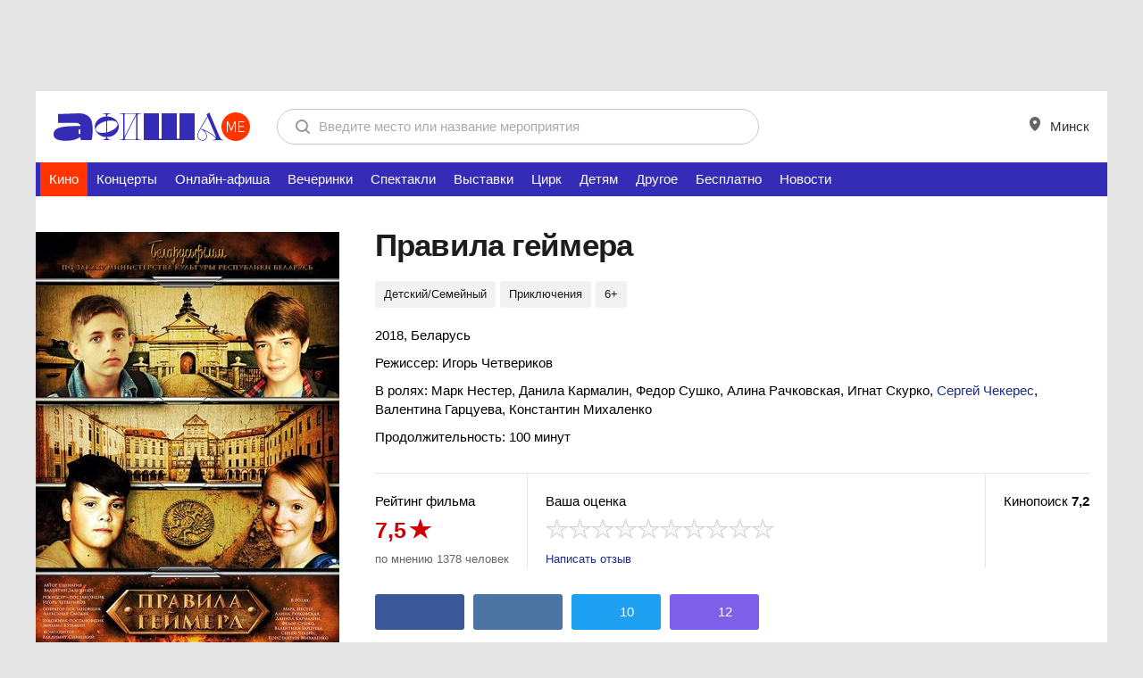

--- FILE ---
content_type: text/html; charset=utf-8
request_url: https://afisha.me/film/pravila-geymera/
body_size: 18510
content:
<!DOCTYPE html>
<!--[if lt IE 7]> <html class="no-js ie6 oldie desktop" lang="ru"> <![endif]-->
<!--[if IE 7]>    <html class="no-js ie7 oldie desktop" lang="ru"> <![endif]-->
<!--[if IE 8]>    <html class="no-js ie8 desktop" lang="ru"> <![endif]-->
<!--[if gt IE 8]><!--> <html class="no-js desktop event-page" lang="ru"> <!--<![endif]-->
<head>
<meta http-equiv="Content-Type" content="text/html; charset=UTF-8">
<title>Детский/Семейный Правила геймера - премьера фильма в кинотеатрах Минска трейлер, отзывы и расписание на AFISHA.me</title>
<meta name="referrer" content="always" />
<meta http-equiv="X-UA-Compatible" content="IE=edge,chrome=1">
<meta property="fb:pages" content="169531409778846">
	<meta name="description" content="Премьера Фильма Правила геймера в Беларуси. Афиша показов кино в кинотеатрах Минска, фото и отзывы, трейлер и комментарии к фильму Правила геймера на AFISHA.me">
	<meta property="og:title" content="Правила геймера! Фильм уже в кинотеатрах Минска. Закажи билеты, расскажи друзьям.">
	<meta property="og:url" content="https://afisha.me/film/pravila-geymera/">
	<meta property="og:image" content="https://img.afisha.me/media/768x0s/cover/07/6/pravila-geymera-0313095.jpg">
	<meta property="og:site_name" content="afisha.me">
	<meta property="og:description" content="Отзывы и трейлер к Правила геймера смотри на AFISHA.me">
	<meta property="vk:title" content="Правила геймера! Фильм уже в кинотеатрах Минска. Закажи билеты, расскажи друзьям.">
	<meta property="vk:image" content="https://img.afisha.me/media/768x0s/cover/07/6/pravila-geymera-0313095.jpg">
	<meta property="vk:url" content="https://afisha.me/film/pravila-geymera/">
	<meta property="vk:description" content="Отзывы и трейлер к Правила геймера смотри на AFISHA.me">
	<link rel="amphtml" href="https://afisha.me/amp/film/pravila-geymera/">
	<script type="text/javascript">TUTBYLUserEmail="";</script>
<!-- Yandex.RTB -->
<script>window.yaContextCb=window.yaContextCb||[]</script>
<script src="https://yandex.ru/ads/system/context.js" async></script><meta name="google-site-verification" content="nK_iObVpipHTOw5sv5n6IuE4iQVNfFw47EvvOl0aRlM" />
<meta name="yandex-verification" content="8d8bd41f28f6de3c" />
	<link rel="icon" href="https://afisha.me/favicon.svg" type="image/svg+xml">
	<link rel="alternate icon" href="https://afisha.me/favicon.ico">
	<link rel="mask-icon" href="https://afisha.me/favicon-safari-pin.svg" color="#CE0000">
<link rel="stylesheet" type="text/css" href="https://afisha.me/assets/css/fotorama~cselect~style-variant1~r0~r0~r9214~r0.css" />
<link rel="stylesheet" type="text/css" href="https://afisha.me/css/by2/afisha~fix~header_desktop~r0~r0~r9214~r0.css">
<script type="text/javascript" src="https://afisha.me/assets/js/t/jquery~modernizr~bootstrap~bootstrap-ext~core~v4~swfobject~ext~topbar~search~auth~resource~hint~geo~geo-ext~ads~tut_ads~a-helper~content~r0~r0~r9192~r0.js"></script>
<script type="text/javascript" src="https://afisha.me/js/by2/moment~daterangepicker~ajax-select~glide~filters~afisha~events~nouislider.8.2.0~wNumb~comments~respond~r0~r0~r9192~r0.js"></script>
<script type="text/javascript" src="https://afisha.me/assets/js/n/core~r0~r0~r9192~r0.js"></script>
<script type="text/javascript">var wBase = "https://afisha.me/";</script><script type="text/javascript">runCore.init({host: "https:\/\/afisha.me\/",lang: "rus",time: 1768712857,geotarget: ["0","0"], geodata:{user:"15800",ip:"0"}, user: { email: "" },rev: { js: "r0~r0~r9192~r0", css: "r0~r0~r9214~r0" },search: "",reformal:false,wurfl: {"id":"00000-00000-00000-00000","os":"","mode":"desktop"}, ab_variant: [false,false] });</script><!-- Google Tag Manager -->
<script>(function(w,d,s,l,i){w[l]=w[l]||[];w[l].push({'gtm.start':
new Date().getTime(),event:'gtm.js'});var f=d.getElementsByTagName(s)[0],
j=d.createElement(s),dl=l!='dataLayer'?'&l='+l:'';j.async=true;j.src=
'https://www.googletagmanager.com/gtm.js?id='+i+dl;f.parentNode.insertBefore(j,f);
})(window,document,'script','dataLayer','GTM-N5JFPD');</script>
<!-- End Google Tag Manager -->

</head>
<body class="m-variant-1">
<div class="top-offer m-media"><div style="text-align:center;">
<!-- 1200x100 header -->
     <script async src="https://pagead2.googlesyndication.com/pagead/js/adsbygoogle.js?client=ca-pub-3920122402113281"
             crossorigin="anonymous"></script>
     <!-- top 1200x100 -->
     <ins class="adsbygoogle"
          style="display:inline-block;width:1200px;height:100px"
          data-ad-client="ca-pub-3920122402113281"
          data-ad-slot="9689494047"></ins>
     <script>
          (adsbygoogle = window.adsbygoogle || []).push({});
     </script>
</div><i class="main-shd"><i class="main-shd-i"></i></i></div>
<div class="m-variant-1">
    <div class="b-header header-big-logo">
        <div class="b-header-i "><div class="logo"><a href="/?utm_source=afisha.tut.by&utm_medium=logo&utm_campaign=top-logo"><img src="https://afisha.me/assets/img/logo_desktop.svg" title="Афиша Минска" alt="Афиша Минска" width="220px" height="32px"></a></div><!--div class="b-catserv b-catserv b-catserv--cabinet"><ul class="button_list">
		<li><a class="cabinet-link" href="#">
                <i class="cabinet-link__icon icon-points"></i>
                Баллы <span class="points-count">200</span></a></li>
		 <li class="m-submenu">
			<a class="cabinet-link">
                <i class="cabinet-link__icon icon-afisha"></i> Моя афиша
            </a>
            <div class="cabinet-submenu">
                <a href="#" class="cabinet-submenu__item">Баллы</a>
                <a href="#" class="cabinet-submenu__item">Мои билеты</a>
                <a href="https://afisha.me/personal/events/" class="cabinet-submenu__item">События</a>
                <a href="https://afisha.me/personal/places/" class="cabinet-submenu__item">Места</a>
            </div>
        </li>
</ul></div--><form id="search" method="GET" action="https://afisha.me/search/" accept-charset="utf-8" class="main-search"><div class="b-search"><div class="hold"><div class="search-controls">
	<input class="ip-reset" type="reset" value="" />
	<input class="button big flat-white" type="submit" value="Найти" />
</div><div class="ip-holder"><div><input type="text" name="str" value="" class="i-p" autocomplete="off" placeholder="Введите место или название мероприятия" /></div></div></div></div></form>
<form id="external-search" method="get" style="visibility: hidden;"></form>
<script type="text/javascript">
try{ runCore.init_localSearch(); }catch(e){};
$("#search").submit(function(e){
	try{ ga('send', 'event', 'search', 'dsk'); } catch(e){};
	return true;
});
</script>
            <div class="b-catserv">
				<ul class="link__list">
					<li class="">
						<a class="b-catserv__link" href="javscript:;" id="header-city-link">
							<i class="b-catserv__icon">
								<svg width="12" height="16" viewBox="0 0 12 16" fill="none" xmlns="http://www.w3.org/2000/svg">
									<path fill-rule="evenodd" clip-rule="evenodd" d="M6 1.31001e-06C5.21192 -0.000517489 4.4314 0.153062 3.70313 0.451982C2.97486 0.750886 2.31299 1.18926 1.75586 1.74201C1.19849 2.29476 0.756594 2.95104 0.455325 3.67333C0.154055 4.3956 -0.000729835 5.16971 2.58717e-06 5.95134C2.58717e-06 12 6 16 6 16C6 16 12 12 12 5.95134C12.0007 5.16971 11.846 4.3956 11.5447 3.67333C11.2434 2.95104 10.8015 2.29476 10.2441 1.74201C9.68701 1.18926 9.02515 0.750886 8.29688 0.451982C7.56861 0.153062 6.78809 -0.000517489 6 1.31001e-06ZM6 8C7.10449 8 8 7.10457 8 6C8 4.89543 7.10449 4 6 4C4.89551 4 4 4.89543 4 6C4 7.10457 4.89551 8 6 8Z" fill="black" fill-opacity="0.6"/>
									</svg>	
							</i> Минск
                            <script type="text/javascript">
                                $(function(){
                                    $('#header-city-link').on('click', function(e){
                                        e.preventDefault();
                                        $('#city-swicth').trigger('click');
                                    });
                                });
                            </script>
						</a>
					</li>
				</ul>
			</div>
        </div>
	</div>
</div>
<ul class="main_menu">
	<li class="main_menu_item m-blue selected active ">
	<a href="https://afisha.me/film/" title="Кино">
		 Кино
		
	</a>
</li><li class="main_menu_item m-orange">
	<a href="https://afisha.me/concert/" title="Концерты">
		 Концерты
		
	</a>
</li><li class="main_menu_item ">
	<a href="https://afisha.me/online-events/" title="Онлайн-афиша">
		 Онлайн-афиша
		
	</a>
</li><li class="main_menu_item m-purple">
	<a href="https://afisha.me/party/" title="Вечеринки">
		 Вечеринки
		
	</a>
</li><li class="main_menu_item m-liteblue">
	<a href="https://afisha.me/theatre/" title="Спектакли">
		 Спектакли
		
	</a>
</li><li class="main_menu_item m-green">
	<a href="https://afisha.me/exhibition/" title="Выставки">
		 Выставки
		
	</a>
</li><li class="main_menu_item m-pink">
	<a href="https://afisha.me/circus/" title="Цирк">
		 Цирк
		
	</a>
</li><li class="main_menu_item m-liteorange">
	<a href="https://afisha.me/kids/" title="Детям">
		 Детям
		
	</a>
</li><li class="main_menu_item ">
	<a href="https://afisha.me/other/" title="Другое">
		 Другое
		
	</a>
</li><li class="main_menu_item ">
	<a href="https://afisha.me/free-events/" title="Бесплатно">
		 Бесплатно
		
	</a>
</li>
	<li class="main_menu_item ">
		<a href="https://afisha.me/news/" title="Новости">
			Новости
		</a>
	</li>
	
</ul>
<div class="outer">
	<div class="inner grid" itemscope itemtype="http://schema.org/Movie"
    	 itemref="event-description comments">
		<div id="" class="col-2">
			<div class="col-c">
				<div class="col-i">
					<div class="col-w">
						<div class="b-event">
							<div class="event-i">
								<div class="b-event-poster">
									<div class="event-poster-i">
										<div class="poster-media">
											<div class="poster-media-i">
												<img alt="Фото - постер к фильму Правила геймера на AFISHA.me" src="https://img.afisha.me/media/340x0s/cover/07/6/pravila-geymera-0313095.jpg" itemprop="image">
											</div>
										</div>
										
									</div>
								</div>
								<div class="b-event-info">
									<div class="event-info-i">
										<div class="b-event-head">
											<div class="event-head-i">
												<div class="event-title">
													<h1 itemprop="name" id="event-name">Правила геймера</h1></div>
													<div class="event-tools">
														
													</div>
											</div>
											
										</div>
										<div class="b-event-tag">
	<div class="event-tag-i"><a href="javascript:;" class="tag " itemprop="genre">Детский/Семейный</a><a href="javascript:;" class="tag " itemprop="genre">Приключения</a><a href="javascript:;" class="tag " itemprop="genre">6+</a></div>
</div>
										<div class="b-event-description">
	<div class="event-description-i">
		<p>2018, Беларусь</p>
		<p><p>Режиссер: Игорь Четвериков</p></p>
		<p><p>В ролях: Марк Нестер, Данила Кармалин, Федор Сушко, Алина Рачковская, Игнат Скурко, <a href="https://afisha.me/people/sergey_chekeres/" class="persone">Сергей Чекерес<span class="photo"><i class="decor"></i><img src="https://img.afisha.me/media/176x0ec/people/0e/b/fvjebbtgqbxbbgxkcndlqjjaeww.jpg" alt=""></span></a>, Валентина Гарцуева, Константин Михаленко</p></p>
		<p>Продолжительность: 100 минут</p>
		<p></p>
	</div>
</div>
										<div class="b-movie-rating ">
											<div class="movie-rating-item">
												<div class="movie-rating-i">
													<p>Рейтинг фильма</p>
<div class="rating rating-big">
	<span class="rating-big__value">7,5</span>
	<i class="i-red_star big"></i>
</div>
<p class="description">по мнению 1378 человек</p>
<span itemprop="aggregateRating" itemscope itemtype="http://schema.org/AggregateRating">
  <meta itemprop="bestRating" content="10">
  <meta itemprop="ratingValue" content="7,5">
  <meta itemprop="reviewCount" content="1378">
</span>
												</div>
											</div>
											<div class="movie-rating-item wide">
												<div class="movie-rating-i">
													<div class="b-rating">
														<p>Ваша оценка</p>
<div class="rating">
	<div class="action_rate">
	    <div class="starRating starRating_10star">
	        <a class="rating-10star " data-stars="10" data-id="78602">10 звезд</a> <a class="rating-9star " data-stars="9" data-id="78602">9 звезд</a> <a class="rating-8star " data-stars="8" data-id="78602">8 звезд</a> <a class="rating-7star " data-stars="7" data-id="78602">7 звезд</a> <a class="rating-6star " data-stars="6" data-id="78602">6 звезд</a> <a class="rating-5star " data-stars="5" data-id="78602">5 звезд</a> <a class="rating-4star " data-stars="4" data-id="78602">4 звезды</a> <a class="rating-3star " data-stars="3" data-id="78602">3 звезды</a> <a class="rating-2star " data-stars="2" data-id="78602">2 звезды</a> <a class="rating-1star " data-stars="1" data-id="78602">1 звезда</a>
	    </div>
	</div>
	<span></span>
	<script type="text/javascript">
	    runCore.init_starRating('.action_rate');
	</script>
</div>
														<p class="description"> <a href="#comment-form">Написать отзыв</a></p>
													</div>
												</div>
											</div>
											<div class="movie-rating-item ">
												<div class="movie-rating-i">
													<p>Кинопоиск <b>7,2</b></p>
												</div>
											</div>
										</div>
										<ul class="b-sharelist b-page-share">
	<li class="b-sharelist__li">
		<a data-inc="1" rel="nofollow" target="_blank" title="Facebook" class="socshare-link" href="//www.facebook.com/sharer.php?u=https%3A%2F%2Fafisha.me%2Ffilm%2Fpravila-geymera%2F&t=%D0%94%D0%B5%D1%82%D1%81%D0%BA%D0%B8%D0%B9%2F%D0%A1%D0%B5%D0%BC%D0%B5%D0%B9%D0%BD%D1%8B%D0%B9+%D0%9F%D1%80%D0%B0%D0%B2%D0%B8%D0%BB%D0%B0+%D0%B3%D0%B5%D0%B9%D0%BC%D0%B5%D1%80%D0%B0+-+%D0%BF%D1%80%D0%B5%D0%BC%D1%8C%D0%B5%D1%80%D0%B0+%D1%84%D0%B8%D0%BB%D1%8C%D0%BC%D0%B0+%D0%B2+%D0%BA%D0%B8%D0%BD%D0%BE%D1%82%D0%B5%D0%B0%D1%82%D1%80%D0%B0%D1%85+%D0%9C%D0%B8%D0%BD%D1%81%D0%BA%D0%B0+%D1%82%D1%80%D0%B5%D0%B9%D0%BB%D0%B5%D1%80%2C+%D0%BE%D1%82%D0%B7%D1%8B%D0%B2%D1%8B+%D0%B8+%D1%80%D0%B0%D1%81%D0%BF%D0%B8%D1%81%D0%B0%D0%BD%D0%B8%D0%B5+%D0%BD%D0%B0+AFISHA.me">
			<span class="b-socshare m-fb">
				<i class="soc-icon"></i>
				<span data-count="0" class="soccount"></span>
			</span>
		</a>
	</li>
	<li class="b-sharelist__li">
		<a data-inc="1" rel="nofollow" target="_blank" title="Vkontakte" class="socshare-link" href="https://vk.com/share.php?url=https%3A%2F%2Fafisha.me%2Ffilm%2Fpravila-geymera%2F&title=%D0%94%D0%B5%D1%82%D1%81%D0%BA%D0%B8%D0%B9%2F%D0%A1%D0%B5%D0%BC%D0%B5%D0%B9%D0%BD%D1%8B%D0%B9+%D0%9F%D1%80%D0%B0%D0%B2%D0%B8%D0%BB%D0%B0+%D0%B3%D0%B5%D0%B9%D0%BC%D0%B5%D1%80%D0%B0+-+%D0%BF%D1%80%D0%B5%D0%BC%D1%8C%D0%B5%D1%80%D0%B0+%D1%84%D0%B8%D0%BB%D1%8C%D0%BC%D0%B0+%D0%B2+%D0%BA%D0%B8%D0%BD%D0%BE%D1%82%D0%B5%D0%B0%D1%82%D1%80%D0%B0%D1%85+%D0%9C%D0%B8%D0%BD%D1%81%D0%BA%D0%B0+%D1%82%D1%80%D0%B5%D0%B9%D0%BB%D0%B5%D1%80%2C+%D0%BE%D1%82%D0%B7%D1%8B%D0%B2%D1%8B+%D0%B8+%D1%80%D0%B0%D1%81%D0%BF%D0%B8%D1%81%D0%B0%D0%BD%D0%B8%D0%B5+%D0%BD%D0%B0+AFISHA.me">
			<span class="b-socshare m-vk">
				<i class="soc-icon"></i>
				<span data-count="0" class="soccount"></span>
			</span>
		</a>
	</li>
	<li class="b-sharelist__li">
		<a data-inc="1" rel="nofollow" target="_blank" title="Twitter" class="socshare-link" href="//twitter.com/share?url=https%3A%2F%2Fafisha.me%2Ffilm%2Fpravila-geymera%2F&text=%D0%94%D0%B5%D1%82%D1%81%D0%BA%D0%B8%D0%B9%2F%D0%A1%D0%B5%D0%BC%D0%B5%D0%B9%D0%BD%D1%8B%D0%B9+%D0%9F%D1%80%D0%B0%D0%B2%D0%B8%D0%BB%D0%B0+%D0%B3%D0%B5%D0%B9%D0%BC%D0%B5%D1%80%D0%B0+-+%D0%BF%D1%80%D0%B5%D0%BC%D1%8C%D0%B5%D1%80%D0%B0+%D1%84%D0%B8%D0%BB%D1%8C%D0%BC%D0%B0+%D0%B2+%D0%BA%D0%B8%D0%BD%D0%BE%D1%82%D0%B5%D0%B0%D1%82%D1%80%D0%B0%D1%85+%D0%9C%D0%B8%D0%BD%D1%81%D0%BA%D0%B0+%D1%82%D1%80%D0%B5%D0%B9%D0%BB%D0%B5%D1%80%2C+%D0%BE%D1%82%D0%B7%D1%8B%D0%B2%D1%8B+%D0%B8+%D1%80%D0%B0%D1%81%D0%BF%D0%B8%D1%81%D0%B0%D0%BD%D0%B8%D0%B5+%D0%BD%D0%B0+AFISHA.me"
			data-loc-count="1" data-soc-name="twitter" data-object-id="78602" data-object-type="e">
			<span class="b-socshare m-twt">
				<i class="soc-icon"></i>
				<span data-count="10" class="soccount">10</span>
			</span>
		</a>
	</li>
	<li class="b-sharelist__li">
		<a data-inc="1" rel="nofollow" target="_blank" title="Viber" class="socshare-link" href="viber://forward?text=https%3A%2F%2Fafisha.me%2Ffilm%2Fpravila-geymera%2F"
			data-loc-count="1" data-soc-name="viber" data-object-id="78602" data-object-type="e">
			<span class="b-socshare m-vb">
				<i class="soc-icon"></i>
				<span data-count="12" class="soccount">12</span>
			</span>
		</a>
	</li>
	
</ul>
<script type="text/javascript">
	try { runCore.initShareButtons("https%3A%2F%2Fafisha.me%2Ffilm%2Fpravila-geymera%2F"); } catch(e){};
</script>
									</div>
								</div>
							</div>
						</div>
					</div>
				</div>
			</div>
		</div>
		<div class="b-prmplace">
    <div class="b-prmplace-media">
        <div class="b-prmplace-content">
            <script async src="https://pagead2.googlesyndication.com/pagead/js/adsbygoogle.js?client=ca-pub-3920122402113281"
                    crossorigin="anonymous"></script>
            <!-- 728x90 top -->
            <ins class="adsbygoogle"
                 style="display:inline-block;width:728px;height:90px"
                 data-ad-client="ca-pub-3920122402113281"
                 data-ad-slot="6555230095"></ins>
            <script>
                (adsbygoogle = window.adsbygoogle || []).push({});
            </script>
            <!-- Yandex.RTB R-A-12844202-2 -->
<!--            <div id="yandex_rtb_R-A-12844202-2"></div>-->
<!--            <script>-->
<!--                function generateUUID() { // Public Domain/MIT-->
<!--                    var d = new Date().getTime();//Timestamp-->
<!--                    var d2 = ((typeof performance !== 'undefined') && performance.now && (performance.now() * 1000)) || 0;//Time in microseconds since page-load or 0 if unsupported-->
<!--                    return 'xxxxxxxx-xxxx-4xxx-yxxx-xxxxxxxxxxxx'.replace(/[xy]/g, function (c) {-->
<!--                        var r = Math.random() * 16;//random number between 0 and 16-->
<!--                        if (d > 0) {//Use timestamp until depleted-->
<!--                            r = (d + r) % 16 | 0;-->
<!--                            d = Math.floor(d / 16);-->
<!--                        } else {//Use microseconds since page-load if supported-->
<!--                            r = (d2 + r) % 16 | 0;-->
<!--                            d2 = Math.floor(d2 / 16);-->
<!--                        }-->
<!--                        return (c === 'x' ? r : (r & 0x3 | 0x8)).toString(16);-->
<!--                    });-->
<!--                }-->

<!--                setTimeout(() => {-->
<!--                    let pageNumber;-->
<!--                    if (typeof pageNumber == "undefined") {-->
<!--                        pageNumber = generateUUID();-->
<!--                    } else {-->
<!--                        pageNumber = generateUUID();-->
<!--                    }-->
<!--                    document.getElementById("yandex_rtb_R-A-12844202-2").id = "yandex_rtb_R-A-12844202-2-" + pageNumber;-->
<!--                    console.log("yandex_rtb_R-A-12844202-5-" + pageNumber);-->
<!--                    window.yaContextCb.push(() => {-->
<!--                        Ya.Context.AdvManager.render({-->
<!--                            "blockId": "R-A-12844202-2",-->
<!--                            "renderTo": "yandex_rtb_R-A-12844202-2-" + pageNumber-->
<!--                        });-->
<!--                    });-->
<!--                }, 1000);-->
<!--            </script>-->
        </div>
    </div>
</div>
		<div id="" class="col-2">
			<div class="col-3">
				<div class="col-i">
					 <div class="b-prmplace m-afisha">
    <div class="b-prmplace-media">
        <div class="b-prmplace-content">
<!-- 240x500 -->
            <script async src="https://pagead2.googlesyndication.com/pagead/js/adsbygoogle.js?client=ca-pub-3920122402113281"
                    crossorigin="anonymous"></script>
            <!-- 240x500 -->
            <ins class="adsbygoogle"
                 style="display:inline-block;width:240px;height:500px"
                 data-ad-client="ca-pub-3920122402113281"
                 data-ad-slot="5398895248"></ins>
            <script>
                (adsbygoogle = window.adsbygoogle || []).push({});
            </script>

        </div>
    </div>
</div>
<img src="https://afisha.me/static/images/1x1.gif" width="240px" height="1px">
	                 
	                 <img src="https://afisha.me/static/images/1x1.gif" width="240px" height="1px">
<div id="newsBySubAsideMarker-hidden"></div>
<div class="b-widget" data-animate="vScrollHidden">
	<div class="b-rubric">
	    <div class="rubric-title">
	        <a href="https://afisha.me/news/" class="rubric-title__link" title="новости по теме">ПОПУЛЯРНЫЕ НОВОСТИ</a>
	    </div>
	</div>
	<div class="news-section m-small">
	<div class="news-entry big ">
	<a href="https://afisha.me/news/review/1348.html" class="entry__link" data-ua-hash="afisha_theme_tags_film~1">
		<span class="entry-pic">
			<img src="https://img.afisha.me/media/news//2025/07/633558f4ed4b31fead1f3382_8-390x260.png" class="entry__img" alt="" title="" width="420" height="280">
		</span>
	</a>
	<a href="https://afisha.me/news/review/1348.html" class="entry__link">
		<span class="entry-cnt">
			<span class="entry-head">Лучшие сериалы первой половины 2025 года по версии IMDb: от процедурала до аниме и дорамы.</span>
		</span>
	</a>
	<span class="entry-label"></span>
	<span class="entry-icon"></span>
</div><div class="news-entry big ">
	<a href="https://afisha.me/news/news/1345.html" class="entry__link" data-ua-hash="afisha_theme_tags_film~2">
		<span class="entry-pic">
			<img src="https://img.afisha.me/media/news//2025/07/images-3.jpeg" class="entry__img" alt="" title="" width="420" height="280">
		</span>
	</a>
	<a href="https://afisha.me/news/news/1345.html" class="entry__link">
		<span class="entry-cnt">
			<span class="entry-head">Disney уже начала работу над сиквелом «Лило и Стича» — представлен первый тизер.</span>
		</span>
	</a>
	<span class="entry-label"></span>
	<span class="entry-icon"></span>
</div><div class="news-entry big ">
	<a href="https://afisha.me/news/news/1342.html" class="entry__link" data-ua-hash="afisha_theme_tags_film~3">
		<span class="entry-pic">
			<img src="https://img.afisha.me/media/news//2025/06/1749160936-390x260.jpg" class="entry__img" alt="" title="" width="420" height="280">
		</span>
	</a>
	<a href="https://afisha.me/news/news/1342.html" class="entry__link">
		<span class="entry-cnt">
			<span class="entry-head">Том Фелтон вернется к роли Драко Малфоя в бродвейской постановке «Гарри Поттер и Проклятое дитя».</span>
		</span>
	</a>
	<span class="entry-label"></span>
	<span class="entry-icon"></span>
</div>
	</div>
</div>
<script type="text/javascript">
	$(function() {
	 	runCore.init_float_rotation("[data-animate=vScroll],[data-animate=vScrollHidden]","#newsBySubAsideMarker","#newsBySubFooterMarker", false, 5000);
	 });
</script>
	                 
	                 <div id="newsBySubAsideMarker"></div>
				</div>
			</div>
			<div class="col-c">
				<div class="col-i">
					<div class="col-w">
						
						<div class="events-block">
							<div class="b-section-header">
								<div class="b-section-header-l">
									<div class="section-header">
										<h3>О фильме</h3>
									</div>
								</div>
							</div>
							<div class="b-article post">
								<p>Обычным летним днём троим друзьям - Димке, Юрке и Генке, привыкшим проводить время за компьютером и мечтавшим победить на турнире по киберспорту, пришлось отложить на время своё любимое дело. Всё изменилось, когда в подземелье старого храма случайно были найдены предметы, подтолкнувшие ребят на поиски разгадки давнего секрета.<br />Вскоре на помощь юным искателям приключений приходит их одноклассница Даша. Ребятам предстоит сплотиться, пройти нелёгкие испытания, проверить на прочность дружбу и верность. Им придется противостоять злоумышленникам, проявить смекалку, находчивость и найти ключ к разгадке тайны княжеского дворца.</p>
		                		<script src="[data-uri]"></script>
		                		<table>
									<tr>
										<td>
											
										</td>
										<td>
											
										</td>
										<td>
											
										</td>
									</tr>
								</table>
							</div>
							
						</div>
						
						<div class="events-block">
	<div class="b-section-header">
		<div class="b-section-header-l">
			<div class="section-header">
				<h3 class="">Поделитесь событием</h3>
			</div>
		</div>
	</div>
	<div class="b-page-share m-wide">
		<ul class="b-sharelist">
			<li class="b-sharelist__li"><a href="https://vk.com/share.php?url=https%3A%2F%2Fafisha.me%2Ffilm%2Fpravila-geymera%2F&title=%D0%94%D0%B5%D1%82%D1%81%D0%BA%D0%B8%D0%B9%2F%D0%A1%D0%B5%D0%BC%D0%B5%D0%B9%D0%BD%D1%8B%D0%B9+%D0%9F%D1%80%D0%B0%D0%B2%D0%B8%D0%BB%D0%B0+%D0%B3%D0%B5%D0%B9%D0%BC%D0%B5%D1%80%D0%B0+-+%D0%BF%D1%80%D0%B5%D0%BC%D1%8C%D0%B5%D1%80%D0%B0+%D1%84%D0%B8%D0%BB%D1%8C%D0%BC%D0%B0+%D0%B2+%D0%BA%D0%B8%D0%BD%D0%BE%D1%82%D0%B5%D0%B0%D1%82%D1%80%D0%B0%D1%85+%D0%9C%D0%B8%D0%BD%D1%81%D0%BA%D0%B0+%D1%82%D1%80%D0%B5%D0%B9%D0%BB%D0%B5%D1%80%2C+%D0%BE%D1%82%D0%B7%D1%8B%D0%B2%D1%8B+%D0%B8+%D1%80%D0%B0%D1%81%D0%BF%D0%B8%D1%81%D0%B0%D0%BD%D0%B8%D0%B5+%D0%BD%D0%B0+AFISHA.me" class="socshare-link" title="Vkontakte" target="_blank" rel="nofollow" data-inc="1"><span class="b-socshare m-vk"><i class="b-icon icon-vk"></i><span class="soccount" data-count="0"></span></span></a></li>
			<li class="b-sharelist__li"><a href="//www.facebook.com/sharer.php?u=https%3A%2F%2Fafisha.me%2Ffilm%2Fpravila-geymera%2F&t=%D0%94%D0%B5%D1%82%D1%81%D0%BA%D0%B8%D0%B9%2F%D0%A1%D0%B5%D0%BC%D0%B5%D0%B9%D0%BD%D1%8B%D0%B9+%D0%9F%D1%80%D0%B0%D0%B2%D0%B8%D0%BB%D0%B0+%D0%B3%D0%B5%D0%B9%D0%BC%D0%B5%D1%80%D0%B0+-+%D0%BF%D1%80%D0%B5%D0%BC%D1%8C%D0%B5%D1%80%D0%B0+%D1%84%D0%B8%D0%BB%D1%8C%D0%BC%D0%B0+%D0%B2+%D0%BA%D0%B8%D0%BD%D0%BE%D1%82%D0%B5%D0%B0%D1%82%D1%80%D0%B0%D1%85+%D0%9C%D0%B8%D0%BD%D1%81%D0%BA%D0%B0+%D1%82%D1%80%D0%B5%D0%B9%D0%BB%D0%B5%D1%80%2C+%D0%BE%D1%82%D0%B7%D1%8B%D0%B2%D1%8B+%D0%B8+%D1%80%D0%B0%D1%81%D0%BF%D0%B8%D1%81%D0%B0%D0%BD%D0%B8%D0%B5+%D0%BD%D0%B0+AFISHA.me" class="socshare-link" title="Facebook" target="_blank" rel="nofollow" data-inc="1"><span class="b-socshare m-fb"><i class="b-icon icon-fb"></i><span class="soccount" data-count="0"></span></span></a></li>
			<li class="b-sharelist__li">
				<a href="//twitter.com/share?url=https%3A%2F%2Fafisha.me%2Ffilm%2Fpravila-geymera%2F&text=%D0%94%D0%B5%D1%82%D1%81%D0%BA%D0%B8%D0%B9%2F%D0%A1%D0%B5%D0%BC%D0%B5%D0%B9%D0%BD%D1%8B%D0%B9+%D0%9F%D1%80%D0%B0%D0%B2%D0%B8%D0%BB%D0%B0+%D0%B3%D0%B5%D0%B9%D0%BC%D0%B5%D1%80%D0%B0+-+%D0%BF%D1%80%D0%B5%D0%BC%D1%8C%D0%B5%D1%80%D0%B0+%D1%84%D0%B8%D0%BB%D1%8C%D0%BC%D0%B0+%D0%B2+%D0%BA%D0%B8%D0%BD%D0%BE%D1%82%D0%B5%D0%B0%D1%82%D1%80%D0%B0%D1%85+%D0%9C%D0%B8%D0%BD%D1%81%D0%BA%D0%B0+%D1%82%D1%80%D0%B5%D0%B9%D0%BB%D0%B5%D1%80%2C+%D0%BE%D1%82%D0%B7%D1%8B%D0%B2%D1%8B+%D0%B8+%D1%80%D0%B0%D1%81%D0%BF%D0%B8%D1%81%D0%B0%D0%BD%D0%B8%D0%B5+%D0%BD%D0%B0+AFISHA.me" class="socshare-link" title="Twitter" target="_blank" rel="nofollow" data-inc="1"
					data-loc-count="1" data-soc-name="twitter" data-object-id="78602" data-object-type="e">
					<span class="b-socshare m-twt"><i class="b-icon icon-twt"></i><span class="soccount" data-count="10">10</span></span>
				</a>
			</li>
			<li class="b-sharelist__li"><a href="//connect.ok.ru/offer?url=https%3A%2F%2Fafisha.me%2Ffilm%2Fpravila-geymera%2F" class="socshare-link" title="Поделиться с друзьями в Одноклассниках" target="_blank" rel="nofollow" data-inc="1"><span class="b-socshare m-od"><i class="b-icon icon-od"></i><span class="soccount" data-count="0"></span></span></a></li>
			<li class="b-sharelist__li">
				<a href="viber://forward?text=https%3A%2F%2Fafisha.me%2Ffilm%2Fpravila-geymera%2F" class="socshare-link" title="Viber" target="_blank" rel="nofollow" data-inc="1"
					data-loc-count="1" data-soc-name="viber" data-object-id="78602" data-object-type="e">
					<span class="b-socshare m-vb"><i class="b-icon icon-vb"></i><span class="soccount" data-count="12">12</span></span>
				</a>
			</li>
		</ul>
	</div>
	<script type="text/javascript">try { runCore.initShareButtons("https%3A%2F%2Fafisha.me%2Ffilm%2Fpravila-geymera%2F"); } catch(e){}</script>
	<p class="note">Если вы заметили ошибку в тексте новости, пожалуйста, выделите её и нажмите <strong>Ctrl+Enter</strong></p>
</div>
						
					</div>
				</div>
			</div>
		</div>
		
		<div></div>
		<div id="" class="col-2">
			<div class="col-3">
				<div class="col-i">
					<div class="b-prmplace m-afisha" data-animate="vScrollHidden" style="padding: 0 20px 20px;">
    <div class="b-prmplace-media">
        <div class="b-prmplace-content">
            <script async src="https://pagead2.googlesyndication.com/pagead/js/adsbygoogle.js?client=ca-pub-3920122402113281"
                    crossorigin="anonymous"></script>
            <!-- 240x500 -->
            <ins class="adsbygoogle"
                 style="display:inline-block;width:240px;height:500px"
                 data-ad-client="ca-pub-3920122402113281"
                 data-ad-slot="5398895248"></ins>
            <script>
                (adsbygoogle = window.adsbygoogle || []).push({});
            </script>
        </div>
    </div>
</div>
				</div>
			</div>
			<div class="col-c">
				<div class="col-i b-comment-type_review m-tborder">
    <div class="col-w">
        <script async src="https://pagead2.googlesyndication.com/pagead/js/adsbygoogle.js?client=ca-pub-3920122402113281"
                crossorigin="anonymous"></script>
        <!-- 720x280 banner coment form -->
        <ins class="adsbygoogle"
             style="display:inline-block;width:720px;height:280px"
             data-ad-client="ca-pub-3920122402113281"
             data-ad-slot="4279609713"></ins>
        <script>
            (adsbygoogle = window.adsbygoogle || []).push({});
        </script>
        <div class="b-section-header">
            <div class="b-section-header-l">
                <div class="section-header">
                    <h3>Ваш отзыв на фильм "Правила геймера"</h3> <a name="comment-form"></a>
                </div>
            </div>
        </div>
        <div class="b-comments">
	<div class="b-all-rating">						
		<div class="rating rating-big">
		    <span class="rating-big__value">7,5</span>
		    <i class="i-red_star big"></i>
		</div>
		<p class="description">1378 оценок</p>
	</div>
</div>
<form action="" class="add_comment" id="comment-form">
	<div class="b-rating your_rating"><p>Ваша оценка</p>
<div class="rating">
	<div class="action_rate">
	    <div class="starRating starRating_10star">
	        <a class="rating-10star " data-stars="10" data-id="78602">10 звезд</a> <a class="rating-9star " data-stars="9" data-id="78602">9 звезд</a> <a class="rating-8star " data-stars="8" data-id="78602">8 звезд</a> <a class="rating-7star " data-stars="7" data-id="78602">7 звезд</a> <a class="rating-6star " data-stars="6" data-id="78602">6 звезд</a> <a class="rating-5star " data-stars="5" data-id="78602">5 звезд</a> <a class="rating-4star " data-stars="4" data-id="78602">4 звезды</a> <a class="rating-3star " data-stars="3" data-id="78602">3 звезды</a> <a class="rating-2star " data-stars="2" data-id="78602">2 звезды</a> <a class="rating-1star " data-stars="1" data-id="78602">1 звезда</a>
	    </div>
	</div>
	<span></span>
	<script type="text/javascript">
	    runCore.init_starRating('.action_rate');
	</script>
</div></div>
	<textarea rows="4" placeholder="Пожалуйста, не забудьте поставить оценку фильму перед тем, как оставить отзыв." name="comment"></textarea>
	<input type="submit" value="Оставить отзыв" class="button flat-green">
</form>
        <div class="b-comments js-cut_wrapper">
	<ul class="b-lists-comments b-comment-type_review" id="comments">
		
	</ul>
	
</div>
        <script type="text/javascript">runAfishaComments.init({"id":"78602","mode":"event","eventType":"film","pages":0,"pageUrl":"https:\/\/afisha.me\/film\/pravila-geymera\/","smart":0,"profile":"https:\/\/profile.tutby.news\/","user":false,"stars":0});</script>
    </div>
</div>
				<script>
					$(document).ready(function() {
						runCore.init_floats("[data-animate=vScroll2]","#asideMarker",$('#footerMarker'), false);
					});
				</script>
			</div>
			<div class="col-3">
				<div class="col-i">
					<div class="b-prmplace m-afisha" data-animate="vScrollHidden" style="padding: 0 20px 20px;">
    <div class="b-prmplace-media">
        <div class="b-prmplace-content">
            <script async src="https://pagead2.googlesyndication.com/pagead/js/adsbygoogle.js?client=ca-pub-3920122402113281"
                    crossorigin="anonymous"></script>
            <!-- 240x500 -->
            <ins class="adsbygoogle"
                 style="display:inline-block;width:240px;height:500px"
                 data-ad-client="ca-pub-3920122402113281"
                 data-ad-slot="5398895248"></ins>
            <script>
                (adsbygoogle = window.adsbygoogle || []).push({});
            </script>
        </div>
    </div>
</div>
				</div>
			</div>
		</div>
		<div class="col-2">
	<div class="col-c">
		<div class="col-i m-sm-padding m-has-border">
			<div class="col-w">
				<div class="events-block js-cut_wrapper">
				    <div class="b-lists-rubric">
				        <table border="0" cellpadding="0" cellspacing="0" width="100%">
				            <tr>
				                <td>
				                    <h2 class="title_block">Кино сегодня</h2>
				                </td>
				                <td></td>
				            </tr>
				        </table>
				    </div>
				  	<ul class="b-lists list_afisha col-6">
    <li class="lists__li " add-favorite-container>
	
    <a href="https://afisha.me/film/otec-mat-sestra-brat/" class="media">
    	<span class="label premiere only"><p>Премьера</p></span>
    	
        <img src="https://img.afisha.me/media/176x0ec/cover/03/4/otec-mat-sestra-brat-0895214.jpg" alt="Отец Мать Сестра Брат"/>
    </a>
    
    <a href="https://afisha.me/film/otec-mat-sestra-brat/" class="name"><span>Отец Мать Сестра Брат</span></a>
    <div class="txt">
        <p>Комедия, Драма,  до&nbsp;28&nbsp;января</p>
        <a href="https://afisha.me/film/otec-mat-sestra-brat/" class="blue_button small afisha-label" title="Купить билет">Купить билет</a>
    </div>
</li><li class="lists__li " add-favorite-container>
	
    <a href="https://afisha.me/film/marti_velikolepnyy/" class="media">
    	<span class="label premiere only"><p>Премьера</p></span>
    	
        <img src="https://img.afisha.me/media/176x0ec/cover/06/a/marti-velikolepnyy-3653538.jpg" alt=" Марти Великолепный "/>
    </a>
    
    <a href="https://afisha.me/film/marti_velikolepnyy/" class="name"><span> Марти Великолепный </span></a>
    <div class="txt">
        <p>Спорт, Комедия,  до&nbsp;28&nbsp;января</p>
        <a href="https://afisha.me/film/marti_velikolepnyy/" class="blue_button small afisha-label" title="Купить билет">Купить билет</a>
    </div>
</li><li class="lists__li " add-favorite-container>
	
    <a href="https://afisha.me/film/primat/" class="media">
    	<span class="label premiere only"><p>Премьера</p></span>
    	
        <img src="https://img.afisha.me/media/176x0ec/cover/05/5/primat-457138.jpg" alt=" Примат "/>
    </a>
    
    <a href="https://afisha.me/film/primat/" class="name"><span> Примат </span></a>
    <div class="txt">
        <p>Ужасы,  до&nbsp;21&nbsp;января</p>
        <a href="https://afisha.me/film/primat/" class="blue_button small afisha-label" title="Купить билет">Купить билет</a>
    </div>
</li><li class="lists__li " add-favorite-container>
	
    <a href="https://afisha.me/film/garri_potter_i_princ_polukrovka/" class="media">
    	
    	<span class="raiting hot">7,8</span>
        <img src="https://img.afisha.me/media/176x0ec/cover/0a/1/garri-potter-i-princ-polukrovka-465623.jpg" alt="Гарри Поттер и Принц-полукровка"/>
    </a>
    
    <a href="https://afisha.me/film/garri_potter_i_princ_polukrovka/" class="name"><span>Гарри Поттер и Принц-полукровка</span></a>
    <div class="txt">
        <p>Фэнтези, Приключения,  до&nbsp;21&nbsp;января</p>
        <a href="https://afisha.me/film/garri_potter_i_princ_polukrovka/" class="blue_button small afisha-label" title="Купить билет">Купить билет</a>
    </div>
</li><li class="lists__li " add-favorite-container>
	
    <a href="https://afisha.me/film/garri_potter_i_dary_smerti_chast_1/" class="media">
    	
    	<span class="raiting hot">7,9</span>
        <img src="https://img.afisha.me/media/176x0ec/cover/07/6/garri-potter-i-dary-smerti-chast-1-3744146.jpg" alt="Гарри Поттер и Дары смерти: Часть 1"/>
    </a>
    
    <a href="https://afisha.me/film/garri_potter_i_dary_smerti_chast_1/" class="name"><span>Гарри Поттер и Дары смерти: Часть 1</span></a>
    <div class="txt">
        <p>Фэнтези, Приключения,  до&nbsp;28&nbsp;января</p>
        <a href="https://afisha.me/film/garri_potter_i_dary_smerti_chast_1/" class="blue_button small afisha-label" title="Купить билет">Купить билет</a>
    </div>
</li><li class="lists__li " add-favorite-container>
	
    <a href="https://afisha.me/film/buratino_102786/" class="media">
    	
    	<span class="raiting ">5,5</span>
        <img src="https://img.afisha.me/media/176x0ec/cover/0e/3/buratino-6500858.jpg" alt=" Буратино "/>
    </a>
    
    <a href="https://afisha.me/film/buratino_102786/" class="name"><span> Буратино </span></a>
    <div class="txt">
        <p> до&nbsp;23&nbsp;января</p>
        <a href="https://afisha.me/film/buratino_102786/" class="blue_button small afisha-label" title="Купить билет">Купить билет</a>
    </div>
</li>
</ul>
					<div class="hidden js-cut_block">
	<ul class="b-lists list_afisha col-6">
    <li class="lists__li " add-favorite-container>
	
    <a href="https://afisha.me/film/cheburashka_2/" class="media">
    	
    	<span class="raiting ">5,7</span>
        <img src="https://img.afisha.me/media/176x0ec/cover/0b/4/cheburashka-2-270485.jpg" alt=" Чебурашка 2 "/>
    </a>
    
    <a href="https://afisha.me/film/cheburashka_2/" class="name"><span> Чебурашка 2 </span></a>
    <div class="txt">
        <p>Фэнтези, Комедия,  до&nbsp;28&nbsp;января</p>
        <a href="https://afisha.me/film/cheburashka_2/" class="blue_button small afisha-label" title="Купить билет">Купить билет</a>
    </div>
</li><li class="lists__li " add-favorite-container>
	
    <a href="https://afisha.me/film/prostokvashino/" class="media">
    	
    	<span class="raiting ">6,3</span>
        <img src="https://img.afisha.me/media/176x0ec/cover/0e/c/prostokvashino-007984.jpg" alt=" Простоквашино "/>
    </a>
    
    <a href="https://afisha.me/film/prostokvashino/" class="name"><span> Простоквашино </span></a>
    <div class="txt">
        <p>Приключения,  до&nbsp;21&nbsp;января</p>
        <a href="https://afisha.me/film/prostokvashino/" class="blue_button small afisha-label" title="Купить билет">Купить билет</a>
    </div>
</li><li class="lists__li " add-favorite-container>
	
    <a href="https://afisha.me/film/tri-bogatyrya-i-svet-klinom/" class="media">
    	
    	<span class="raiting hot">7,8</span>
        <img src="https://img.afisha.me/media/176x0ec/cover/01/f/tri-bogatyrya-i-svet-klinom-2374935.jpg" alt="Три богатыря и свет клином"/>
    </a>
    
    <a href="https://afisha.me/film/tri-bogatyrya-i-svet-klinom/" class="name"><span>Три богатыря и свет клином</span></a>
    <div class="txt">
        <p>Анимация,  до&nbsp;21&nbsp;января</p>
        <a href="https://afisha.me/film/tri-bogatyrya-i-svet-klinom/" class="blue_button small afisha-label" title="Купить билет">Купить билет</a>
    </div>
</li><li class="lists__li " add-favorite-container>
	
    <a href="https://afisha.me/film/gubka-bob-v-poiskakh-kvadratnykh-shtanov/" class="media">
    	
    	<span class="raiting ">2,0</span>
        <img src="https://img.afisha.me/media/176x0ec/cover/0e/5/gubka-bob-v-poiskakh-kvadratnykh-shtanov-961083.jpg" alt="Губка Боб: В поисках квадратных штанов"/>
    </a>
    
    <a href="https://afisha.me/film/gubka-bob-v-poiskakh-kvadratnykh-shtanov/" class="name"><span>Губка Боб: В поисках квадратных штанов</span></a>
    <div class="txt">
        <p>Фэнтези, Приключения, Комедия,  до&nbsp;21&nbsp;января</p>
        <a href="https://afisha.me/film/gubka-bob-v-poiskakh-kvadratnykh-shtanov/" class="blue_button small afisha-label" title="Купить билет">Купить билет</a>
    </div>
</li><li class="lists__li " add-favorite-container>
	
    <a href="https://afisha.me/film/mufasa-korol-lev/" class="media">
    	
    	<span class="raiting hot">9,7</span>
        <img src="https://img.afisha.me/media/176x0ec/cover/0a/7/mufasa-korol-lev-164563.jpg" alt="Муфаса: Король лев"/>
    </a>
    
    <a href="https://afisha.me/film/mufasa-korol-lev/" class="name"><span>Муфаса: Король лев</span></a>
    <div class="txt">
        <p>Приключения, Мюзикл, Драма, Анимация,  до&nbsp;18&nbsp;января</p>
        <a href="https://afisha.me/film/mufasa-korol-lev/" class="blue_button small afisha-label" title="Купить билет">Купить билет</a>
    </div>
</li><li class="lists__li " add-favorite-container>
	
    <a href="https://afisha.me/film/moana-2/" class="media">
    	
    	<span class="raiting ">6,6</span>
        <img src="https://img.afisha.me/media/176x0ec/cover/01/b/moana-2-742075.jpg" alt="Моана 2"/>
    </a>
    
    <a href="https://afisha.me/film/moana-2/" class="name"><span>Моана 2</span></a>
    <div class="txt">
        <p>Фэнтези, Приключения, Мюзикл, Комедия, Анимация,  до&nbsp;21&nbsp;января</p>
        <a href="https://afisha.me/film/moana-2/" class="blue_button small afisha-label" title="Купить билет">Купить билет</a>
    </div>
</li>
</ul><ul class="b-lists list_afisha col-6">
    <li class="lists__li " add-favorite-container>
	
    <a href="https://afisha.me/film/zveropolis-2/" class="media">
    	
    	<span class="raiting ">3,7</span>
        <img src="https://img.afisha.me/media/176x0ec/cover/05/f/zveropolis-2-3015071.jpg" alt="Зверополис 2"/>
    </a>
    
    <a href="https://afisha.me/film/zveropolis-2/" class="name"><span>Зверополис 2</span></a>
    <div class="txt">
        <p>Приключения, Комедия, Детектив, Боевик, Анимация,  до&nbsp;25&nbsp;января</p>
        <a href="https://afisha.me/film/zveropolis-2/" class="blue_button small afisha-label" title="Купить билет">Купить билет</a>
    </div>
</li><li class="lists__li " add-favorite-container>
	
    <a href="https://afisha.me/film/dobryy_doktor/" class="media">
    	
    	<span class="raiting hot">8,6</span>
        <img src="https://img.afisha.me/media/176x0ec/cover/0c/5/dobryy-doktor-8667510.jpg" alt=" Добрый доктор "/>
    </a>
    
    <a href="https://afisha.me/film/dobryy_doktor/" class="name"><span> Добрый доктор </span></a>
    <div class="txt">
        <p>Комедия,  до&nbsp;21&nbsp;января</p>
        <a href="https://afisha.me/film/dobryy_doktor/" class="blue_button small afisha-label" title="Купить билет">Купить билет</a>
    </div>
</li><li class="lists__li " add-favorite-container>
	
    <a href="https://afisha.me/film/avatar-plamya-i-pepel/" class="media">
    	
    	<span class="raiting hot">8,8</span>
        <img src="https://img.afisha.me/media/176x0ec/cover/04/a/avatar-plamya-i-pepel-159664.jpg" alt="Аватар: Пламя и пепел"/>
    </a>
    
    <a href="https://afisha.me/film/avatar-plamya-i-pepel/" class="name"><span>Аватар: Пламя и пепел</span></a>
    <div class="txt">
        <p>Фэнтези, Фантастика, Триллер, Приключения, Боевик,  до&nbsp;28&nbsp;января</p>
        <a href="https://afisha.me/film/avatar-plamya-i-pepel/" class="blue_button small afisha-label" title="Купить билет">Купить билет</a>
    </div>
</li><li class="lists__li " add-favorite-container>
	
    <a href="https://afisha.me/film/perelomnyy_moment/" class="media">
    	
    	<span class="raiting hot">7,9</span>
        <img src="https://img.afisha.me/media/176x0ec/cover/0b/2/perelomnyy-moment-400001.jpg" alt=" Переломный момент "/>
    </a>
    
    <a href="https://afisha.me/film/perelomnyy_moment/" class="name"><span> Переломный момент </span></a>
    <div class="txt">
        <p>Спорт, Драма,  до&nbsp;24&nbsp;января</p>
        <a href="https://afisha.me/film/perelomnyy_moment/" class="blue_button small afisha-label" title="Купить билет">Купить билет</a>
    </div>
</li><li class="lists__li " add-favorite-container>
	
    <a href="https://afisha.me/film/tri_kota_puteshestvie_vo_vremeni/" class="media">
    	
    	<span class="raiting ">2,4</span>
        <img src="https://img.afisha.me/media/176x0ec/cover/09/f/tri-kota-puteshestvie-vo-vremeni-048638.jpg" alt=" Три кота. Путешествие во времени "/>
    </a>
    
    <a href="https://afisha.me/film/tri_kota_puteshestvie_vo_vremeni/" class="name"><span> Три кота. Путешествие во времени </span></a>
    <div class="txt">
        <p>Анимация,  до&nbsp;21&nbsp;января</p>
        <a href="https://afisha.me/film/tri_kota_puteshestvie_vo_vremeni/" class="blue_button small afisha-label" title="Купить билет">Купить билет</a>
    </div>
</li><li class="lists__li " add-favorite-container>
	
    <a href="https://afisha.me/film/okean-chudes/" class="media">
    	
    	
        <img src="https://img.afisha.me/media/176x0ec/cover/06/5/okean-chudes-5361545.jpg" alt="Океан чудес"/>
    </a>
    
    <a href="https://afisha.me/film/okean-chudes/" class="name"><span>Океан чудес</span></a>
    <div class="txt">
        <p>Фэнтези, Приключения, Драма, Анимация,  до&nbsp;21&nbsp;января</p>
        <a href="https://afisha.me/film/okean-chudes/" class="blue_button small afisha-label" title="Купить билет">Купить билет</a>
    </div>
</li>
</ul><ul class="b-lists list_afisha col-6">
    <li class="lists__li " add-favorite-container>
	
    <a href="https://afisha.me/film/myshinyy_perepolokh/" class="media">
    	
    	<span class="raiting ">5,0</span>
        <img src="https://img.afisha.me/media/176x0ec/cover/02/1/myshinyy-perepolokh-025808.jpg" alt=" Мышиный переполох "/>
    </a>
    
    <a href="https://afisha.me/film/myshinyy_perepolokh/" class="name"><span> Мышиный переполох </span></a>
    <div class="txt">
        <p>Комедия,  до&nbsp;24&nbsp;января</p>
        <a href="https://afisha.me/film/myshinyy_perepolokh/" class="blue_button small afisha-label" title="Купить билет">Купить билет</a>
    </div>
</li><li class="lists__li " add-favorite-container>
	
    <a href="https://afisha.me/film/dostat_nozhi_voskreshenie_pokoynika/" class="media">
    	
    	<span class="raiting hot">9,0</span>
        <img src="https://img.afisha.me/media/176x0ec/cover/01/f/dostat-nozhi-voskreshenie-pokoynika-2961468.jpg" alt=" Достать ножи: Воскрешение покойника "/>
    </a>
    
    <a href="https://afisha.me/film/dostat_nozhi_voskreshenie_pokoynika/" class="name"><span> Достать ножи: Воскрешение покойника </span></a>
    <div class="txt">
        <p>Триллер, Комедия, Драма, Детектив,  до&nbsp;21&nbsp;января</p>
        <a href="https://afisha.me/film/dostat_nozhi_voskreshenie_pokoynika/" class="blue_button small afisha-label" title="Купить билет">Купить билет</a>
    </div>
</li><li class="lists__li " add-favorite-container>
	
    <a href="https://afisha.me/film/udivitelnaya-planeta/" class="media">
    	
    	<span class="raiting ">6,4</span>
        <img src="https://img.afisha.me/media/176x0ec/cover/06/f/udivitelnaya-planeta-170879.jpg" alt="Удивительная планета"/>
    </a>
    
    <a href="https://afisha.me/film/udivitelnaya-planeta/" class="name"><span>Удивительная планета</span></a>
    <div class="txt">
        <p> до&nbsp;21&nbsp;января</p>
        <a href="https://afisha.me/film/udivitelnaya-planeta/" class="blue_button small afisha-label" title="Купить билет">Купить билет</a>
    </div>
</li><li class="lists__li " add-favorite-container>
	
    <a href="https://afisha.me/film/elki_12/" class="media">
    	
    	<span class="raiting hot">8,1</span>
        <img src="https://img.afisha.me/media/176x0ec/cover/0d/d/elki-12-177459.jpg" alt=" Ёлки 12 "/>
    </a>
    
    <a href="https://afisha.me/film/elki_12/" class="name"><span> Ёлки 12 </span></a>
    <div class="txt">
        <p>Комедия,  до&nbsp;21&nbsp;января</p>
        <a href="https://afisha.me/film/elki_12/" class="blue_button small afisha-label" title="Купить билет">Купить билет</a>
    </div>
</li><li class="lists__li " add-favorite-container>
	
    <a href="https://afisha.me/film/sinister_pervoe_proklyatie/" class="media">
    	
    	<span class="raiting ">2,7</span>
        <img src="https://img.afisha.me/media/176x0ec/cover/0d/2/sinister-pervoe-proklyatie-410483.jpg" alt=" Синистер. Первое проклятие "/>
    </a>
    
    <a href="https://afisha.me/film/sinister_pervoe_proklyatie/" class="name"><span> Синистер. Первое проклятие </span></a>
    <div class="txt">
        <p>Ужасы,  до&nbsp;21&nbsp;января</p>
        <a href="https://afisha.me/film/sinister_pervoe_proklyatie/" class="blue_button small afisha-label" title="Купить билет">Купить билет</a>
    </div>
</li><li class="lists__li " add-favorite-container>
	
    <a href="https://afisha.me/film/gornichnaya_102816/" class="media">
    	
    	<span class="raiting ">5,4</span>
        <img src="https://img.afisha.me/media/176x0ec/cover/02/10/gornichnaya-551197.jpg" alt=" Горничная "/>
    </a>
    
    <a href="https://afisha.me/film/gornichnaya_102816/" class="name"><span> Горничная </span></a>
    <div class="txt">
        <p>Триллер,  до&nbsp;23&nbsp;января</p>
        <a href="https://afisha.me/film/gornichnaya_102816/" class="blue_button small afisha-label" title="Купить билет">Купить билет</a>
    </div>
</li>
</ul><ul class="b-lists list_afisha col-6">
    <li class="lists__li " add-favorite-container>
	
    <a href="https://afisha.me/film/anakonda/" class="media">
    	
    	<span class="raiting ">4,0</span>
        <img src="https://img.afisha.me/media/176x0ec/cover/0e/8/anakonda-4052823.jpg" alt="Анаконда "/>
    </a>
    
    <a href="https://afisha.me/film/anakonda/" class="name"><span>Анаконда </span></a>
    <div class="txt">
        <p>Приключения, Комедия, Боевик,  до&nbsp;21&nbsp;января</p>
        <a href="https://afisha.me/film/anakonda/" class="blue_button small afisha-label" title="Купить билет">Купить билет</a>
    </div>
</li><li class="lists__li " add-favorite-container>
	
    <a href="https://afisha.me/film/sozvezdiya24/" class="media">
    	
    	<span class="raiting ">6,0</span>
        <img src="https://img.afisha.me/media/176x0ec/cover/03/e/sozvezdiya-217180.jpg" alt=" Созвездия"/>
    </a>
    
    <a href="https://afisha.me/film/sozvezdiya24/" class="name"><span> Созвездия</span></a>
    <div class="txt">
        <p> до&nbsp;21&nbsp;января</p>
        <a href="https://afisha.me/film/sozvezdiya24/" class="blue_button small afisha-label" title="Купить билет">Купить билет</a>
    </div>
</li><li class="lists__li " add-favorite-container>
	
    <a href="https://afisha.me/film/bezumnoe-svidanie/" class="media">
    	
    	<span class="raiting ">4,0</span>
        <img src="https://img.afisha.me/media/176x0ec/cover/09/1/bezumnoe-svidanie-505654.jpg" alt="Безумное свидание"/>
    </a>
    
    <a href="https://afisha.me/film/bezumnoe-svidanie/" class="name"><span>Безумное свидание</span></a>
    <div class="txt">
        <p>Мелодрама, Комедия,  до&nbsp;21&nbsp;января</p>
        <a href="https://afisha.me/film/bezumnoe-svidanie/" class="blue_button small afisha-label" title="Купить билет">Купить билет</a>
    </div>
</li><li class="lists__li " add-favorite-container>
	
    <a href="https://afisha.me/film/neveroyatnye-priklyucheniya-drakoshi/" class="media">
    	
    	<span class="raiting ">1,7</span>
        <img src="https://img.afisha.me/media/176x0ec/cover/05/3/neveroyatnye-priklyucheniya-drakoshi-155862.jpg" alt="Невероятные приключения Дракоши"/>
    </a>
    
    <a href="https://afisha.me/film/neveroyatnye-priklyucheniya-drakoshi/" class="name"><span>Невероятные приключения Дракоши</span></a>
    <div class="txt">
        <p> до&nbsp;21&nbsp;января</p>
        <a href="https://afisha.me/film/neveroyatnye-priklyucheniya-drakoshi/" class="blue_button small afisha-label" title="Купить билет">Купить билет</a>
    </div>
</li><li class="lists__li " add-favorite-container>
	
    <a href="https://afisha.me/film/korallovyy-rif-ekspediciya-po-spaseniyu/" class="media">
    	
    	<span class="raiting ">3,6</span>
        <img src="https://img.afisha.me/media/176x0ec/cover/0b/f/korallovyy-rif-ekspediciya-po-spaseniyu-977291.jpg" alt="Коралловый риф. Экспедиция по спасению"/>
    </a>
    
    <a href="https://afisha.me/film/korallovyy-rif-ekspediciya-po-spaseniyu/" class="name"><span>Коралловый риф. Экспедиция по спасению</span></a>
    <div class="txt">
        <p> до&nbsp;28&nbsp;января</p>
        <a href="https://afisha.me/film/korallovyy-rif-ekspediciya-po-spaseniyu/" class="blue_button small afisha-label" title="Купить билет">Купить билет</a>
    </div>
</li><li class="lists__li " add-favorite-container>
	
    <a href="https://afisha.me/film/udivitelnoe-puteshestvie-po-solnechnoy-sisteme/" class="media">
    	
    	<span class="raiting ">6,4</span>
        <img src="https://img.afisha.me/media/176x0ec/cover/0d/a/udivitelnoe-puteshestvie-po-solnechnoy-sisteme-6096769.jpg" alt="Удивительное путешествие по Солнечной Системе"/>
    </a>
    
    <a href="https://afisha.me/film/udivitelnoe-puteshestvie-po-solnechnoy-sisteme/" class="name"><span>Удивительное путешествие по Солнечной Системе</span></a>
    <div class="txt">
        <p> до&nbsp;21&nbsp;января</p>
        <a href="https://afisha.me/film/udivitelnoe-puteshestvie-po-solnechnoy-sisteme/" class="blue_button small afisha-label" title="Купить билет">Купить билет</a>
    </div>
</li>
</ul><ul class="b-lists list_afisha col-6">
    <li class="lists__li " add-favorite-container>
	
    <a href="https://afisha.me/film/pyat-nochey-s-freddi-2/" class="media">
    	
    	<span class="raiting ">2,5</span>
        <img src="https://img.afisha.me/media/176x0ec/cover/10/4/pyat-nochey-s-freddi-2-8852975.jpg" alt="Пять ночей с Фредди 2"/>
    </a>
    
    <a href="https://afisha.me/film/pyat-nochey-s-freddi-2/" class="name"><span>Пять ночей с Фредди 2</span></a>
    <div class="txt">
        <p>Ужасы,  до&nbsp;21&nbsp;января</p>
        <a href="https://afisha.me/film/pyat-nochey-s-freddi-2/" class="blue_button small afisha-label" title="Купить билет">Купить билет</a>
    </div>
</li>
</ul>             
</div>    
<a href="javascript:;" class="show_more js-cut_trigger m_right" data-less="false">
    <span>показать все фильмы на сегодня</span>
</a>
				</div>
			</div>
		</div>
	</div>
</div>
		
	</div>
	<div id="footerMarker"></div>
</div>
<div class="outer"><div class="inner grid b-news"><div><div class="b-lists-rubric m-tpad">
	<table border="0" cellpadding="0" cellspacing="0" width="100%"><tr><td><h2 class="title_block"><a href="https://afisha.me/news/" title="Новости">Новости</a></h2></td><td></td></tr></table>
	<a href="https://afisha.me/news/" class="all_to_all" title="Все новости">Все новости</a>
</div>
<div class="inner b-items-slider" id="newsListBlock">
<div  class="slider-navigation" data-glide-el="controls"><a class="slider-button slider-button-left" href="#"><i class="icon-left a-icon"></i></a><a class="slider-button slider-button-right" href="#"><i class="icon-right a-icon"></i></a></div>
<div class="slider">
	<div class="slides">
		<div class="slide"><ul class="b-lists list_afisha_news m-big"><li class="lists__li"><a href="https://afisha.me/news/review/1348.html" class="media" data-vr-contentbox="Position 1" data-vr-contentbox-url="https://afisha.me/news/review/1348.html"><span class="entry-pic"><img src="https://img.afisha.me/media/news//2025/07/633558f4ed4b31fead1f3382_8-390x260.png" width="300" height="300" alt="Лучшие сериалы первой половины 2025 года по версии IMDb: от процедурала до аниме и дорамы." class="entry__img _image"></span></a><a href="https://afisha.me/news/review/1348.html" data-vr-contentbox="Position 1" data-vr-contentbox-url="https://afisha.me/news/review/1348.html" class="name"><span class="_title">Лучшие сериалы первой половины 2025 года по версии IMDb: от процедурала до аниме и дорамы.</span></a></li><li class="lists__li"><a href="https://afisha.me/news/news/1345.html" class="media" data-vr-contentbox="Position 2" data-vr-contentbox-url="https://afisha.me/news/news/1345.html"><span class="entry-pic"><img src="https://img.afisha.me/media/news//2025/07/images-3.jpeg" width="300" height="300" alt="Disney уже начала работу над сиквелом «Лило и Стича» — представлен первый тизер." class="entry__img _image"></span></a><a href="https://afisha.me/news/news/1345.html" data-vr-contentbox="Position 2" data-vr-contentbox-url="https://afisha.me/news/news/1345.html" class="name"><span class="_title">Disney уже начала работу над сиквелом «Лило и Стича» — представлен первый тизер.</span></a></li><li class="lists__li"><a href="https://afisha.me/news/news/1342.html" class="media" data-vr-contentbox="Position 3" data-vr-contentbox-url="https://afisha.me/news/news/1342.html"><span class="entry-pic"><img src="https://img.afisha.me/media/news//2025/06/1749160936-390x260.jpg" width="300" height="300" alt="Том Фелтон вернется к роли Драко Малфоя в бродвейской постановке «Гарри Поттер и Проклятое дитя»." class="entry__img _image"></span></a><a href="https://afisha.me/news/news/1342.html" data-vr-contentbox="Position 3" data-vr-contentbox-url="https://afisha.me/news/news/1342.html" class="name"><span class="_title">Том Фелтон вернется к роли Драко Малфоя в бродвейской постановке «Гарри Поттер и Проклятое дитя».</span></a></li><li class="lists__li"><a href="https://afisha.me/news/news/1339.html" class="media" data-vr-contentbox="Position 4" data-vr-contentbox-url="https://afisha.me/news/news/1339.html"><span class="entry-pic"><img src="https://img.afisha.me/media/news//2025/06/images-1.jpeg" width="300" height="300" alt="Netflix выпустил финальный трейлер последнего сезона «Игры в кальмара»: премьера уже завтра." class="entry__img _image"></span></a><a href="https://afisha.me/news/news/1339.html" data-vr-contentbox="Position 4" data-vr-contentbox-url="https://afisha.me/news/news/1339.html" class="name"><span class="_title">Netflix выпустил финальный трейлер последнего сезона «Игры в кальмара»: премьера уже завтра.</span></a></li></ul></div>
		<div class="slide"><ul class="b-lists list_afisha_news m-big"><li class="lists__li"><a href="https://afisha.me/news/news/1336.html" class="media" data-vr-contentbox="Position 5" data-vr-contentbox-url="https://afisha.me/news/news/1336.html"><span class="entry-pic"><img src="https://img.afisha.me/media/news//2025/06/images.jpeg" width="300" height="300" alt="Новый взгляд на человека из стали: DC представила трейлер «Супермена» Джеймса Ганна." class="entry__img _image"></span></a><a href="https://afisha.me/news/news/1336.html" data-vr-contentbox="Position 5" data-vr-contentbox-url="https://afisha.me/news/news/1336.html" class="name"><span class="_title">Новый взгляд на человека из стали: DC представила трейлер «Супермена» Джеймса Ганна.</span></a></li><li class="lists__li"><a href="https://afisha.me/news/news/1333.html" class="media" data-vr-contentbox="Position 6" data-vr-contentbox-url="https://afisha.me/news/news/1333.html"><span class="entry-pic"><img src="https://img.afisha.me/media/news//2025/06/Элио_мультфильм-390x260.jpg" width="300" height="300" alt="Новый масштабный проект Pixar: вышел финальный трейлер космического мультфильма «Элио»" class="entry__img _image"></span></a><a href="https://afisha.me/news/news/1333.html" data-vr-contentbox="Position 6" data-vr-contentbox-url="https://afisha.me/news/news/1333.html" class="name"><span class="_title">Новый масштабный проект Pixar: вышел финальный трейлер космического мультфильма «Элио»</span></a></li><li class="lists__li"><a href="https://afisha.me/news/news/1330.html" class="media" data-vr-contentbox="Position 7" data-vr-contentbox-url="https://afisha.me/news/news/1330.html"><span class="entry-pic"><img src="https://img.afisha.me/media/news//2025/05/1168861-the-bear-saison-4-date-de-sortie-et-infos-sur-disney-390x260.jpg" width="300" height="300" alt="Вышел трейлер четвертого сезона сериала «Медведь»: премьера всех серий состоится уже в июне." class="entry__img _image"></span></a><a href="https://afisha.me/news/news/1330.html" data-vr-contentbox="Position 7" data-vr-contentbox-url="https://afisha.me/news/news/1330.html" class="name"><span class="_title">Вышел трейлер четвертого сезона сериала «Медведь»: премьера всех серий состоится уже в июне.</span></a></li><li class="lists__li"><a href="https://afisha.me/news/news/1327.html" class="media" data-vr-contentbox="Position 8" data-vr-contentbox-url="https://afisha.me/news/news/1327.html"><span class="entry-pic"><img src="https://img.afisha.me/media/news//2025/05/Зверополис_2-390x260.jpg" width="300" height="300" alt="Disney представила первый трейлер «Зверополиса-2»: сиквел выходит спустя 9 лет!" class="entry__img _image"></span></a><a href="https://afisha.me/news/news/1327.html" data-vr-contentbox="Position 8" data-vr-contentbox-url="https://afisha.me/news/news/1327.html" class="name"><span class="_title">Disney представила первый трейлер «Зверополиса-2»: сиквел выходит спустя 9 лет!</span></a></li></ul></div>
		<div class="slide"><ul class="b-lists list_afisha_news m-big"><li class="lists__li"><a href="https://afisha.me/news/news/1318.html" class="media" data-vr-contentbox="Position 9" data-vr-contentbox-url="https://afisha.me/news/news/1318.html"><span class="entry-pic"><img src="https://img.afisha.me/media/news//2025/05/2-390x260.png" width="300" height="300" alt="17 мая «Портал из прошлого в будущее» начинается в «Стране мини»" class="entry__img _image"></span></a><a href="https://afisha.me/news/news/1318.html" data-vr-contentbox="Position 9" data-vr-contentbox-url="https://afisha.me/news/news/1318.html" class="name"><span class="_title">17 мая &#171;Портал из прошлого в будущее&#187; начинается в &#171;Стране мини&#187;</span></a></li><li class="lists__li"><a href="https://afisha.me/news/news/1314.html" class="media" data-vr-contentbox="Position 10" data-vr-contentbox-url="https://afisha.me/news/news/1314.html"><span class="entry-pic"><img src="https://img.afisha.me/media/news//2025/05/01_the-ritual-trailer-2025_posta-magazine-390x260.jpg" width="300" height="300" alt="Аль Пачино против демонов: вышел трейлер хоррора «Ритуал», основанного на скандальной книге." class="entry__img _image"></span></a><a href="https://afisha.me/news/news/1314.html" data-vr-contentbox="Position 10" data-vr-contentbox-url="https://afisha.me/news/news/1314.html" class="name"><span class="_title">Аль Пачино против демонов: вышел трейлер хоррора «Ритуал», основанного на скандальной книге.</span></a></li><li class="lists__li"><a href="https://afisha.me/news/news/1311.html" class="media" data-vr-contentbox="Position 11" data-vr-contentbox-url="https://afisha.me/news/news/1311.html"><span class="entry-pic"><img src="https://img.afisha.me/media/news//2025/05/fe4ca80626097bf566555906625928e1-390x260.jpg" width="300" height="300" alt="Новый трейлер «Любовь. Смерть. Роботы» 4 сезона: готовьтесь к самым безумным историям от Netflix." class="entry__img _image"></span></a><a href="https://afisha.me/news/news/1311.html" data-vr-contentbox="Position 11" data-vr-contentbox-url="https://afisha.me/news/news/1311.html" class="name"><span class="_title">Новый трейлер &#171;Любовь. Смерть. Роботы&#187; 4 сезона: готовьтесь к самым безумным историям от Netflix.</span></a></li><li class="lists__li"><a href="https://afisha.me/news/news/1308.html" class="media" data-vr-contentbox="Position 12" data-vr-contentbox-url="https://afisha.me/news/news/1308.html"><span class="entry-pic"><img src="https://img.afisha.me/media/news//2025/05/4IXY62YFdZQ-390x260.jpg" width="300" height="300" alt="Трейлер «Иллюзии обмана — 3» подогрел интерес к возвращению команды фокусников." class="entry__img _image"></span></a><a href="https://afisha.me/news/news/1308.html" data-vr-contentbox="Position 12" data-vr-contentbox-url="https://afisha.me/news/news/1308.html" class="name"><span class="_title">Трейлер «Иллюзии обмана — 3» подогрел интерес к возвращению команды фокусников.</span></a></li></ul></div>
		<div class="slide"><ul class="b-lists list_afisha_news m-big"><li class="lists__li"><a href="https://afisha.me/news/news/1305.html" class="media" data-vr-contentbox="Position 13" data-vr-contentbox-url="https://afisha.me/news/news/1305.html"><span class="entry-pic"><img src="https://img.afisha.me/media/news//2025/04/images-2.jpg" width="300" height="300" alt="Уэнсдей возвращается: Netflix показал тизер второго сезона с Дженной Ортегой." class="entry__img _image"></span></a><a href="https://afisha.me/news/news/1305.html" data-vr-contentbox="Position 13" data-vr-contentbox-url="https://afisha.me/news/news/1305.html" class="name"><span class="_title">Уэнсдей возвращается: Netflix показал тизер второго сезона с Дженной Ортегой.</span></a></li><li class="lists__li"><a href="https://afisha.me/news/news/1302.html" class="media" data-vr-contentbox="Position 14" data-vr-contentbox-url="https://afisha.me/news/news/1302.html"><span class="entry-pic"><img src="https://img.afisha.me/media/news//2025/04/images.jpg" width="300" height="300" alt="Представлен первый трейлер фильма «Трон: Арес» с Джаредом Лето в главной роли." class="entry__img _image"></span></a><a href="https://afisha.me/news/news/1302.html" data-vr-contentbox="Position 14" data-vr-contentbox-url="https://afisha.me/news/news/1302.html" class="name"><span class="_title">Представлен первый трейлер фильма «Трон: Арес» с Джаредом Лето в главной роли.</span></a></li><li class="lists__li"><a href="https://afisha.me/news/news/1299.html" class="media" data-vr-contentbox="Position 15" data-vr-contentbox-url="https://afisha.me/news/news/1299.html"><span class="entry-pic"><img src="https://img.afisha.me/media/news//2025/03/Blade-390x260.jpg" width="300" height="300" alt="Создатель франшизы «Джон Уик» рассматривается как режиссёр нового фильма «Блэйд» от Marvel." class="entry__img _image"></span></a><a href="https://afisha.me/news/news/1299.html" data-vr-contentbox="Position 15" data-vr-contentbox-url="https://afisha.me/news/news/1299.html" class="name"><span class="_title">Создатель франшизы «Джон Уик» рассматривается как режиссёр нового фильма «Блэйд» от Marvel.</span></a></li><li class="lists__li"><a href="https://afisha.me/news/news/1296.html" class="media" data-vr-contentbox="Position 16" data-vr-contentbox-url="https://afisha.me/news/news/1296.html"><span class="entry-pic"><img src="https://img.afisha.me/media/news//2025/03/70WeK2JLO1XVv4HGXcjZUcKEicYNZmpN38heQ9kzTgqsXbIpEqGuej2VE80bGHIS0nPMfPpIfkcUCKaO4LfOFUN3-390x260.jpg" width="300" height="300" alt="Инсайдер раскрыл личность главного антагониста в фильме «Человек-паук — 4»." class="entry__img _image"></span></a><a href="https://afisha.me/news/news/1296.html" data-vr-contentbox="Position 16" data-vr-contentbox-url="https://afisha.me/news/news/1296.html" class="name"><span class="_title">Инсайдер раскрыл личность главного антагониста в фильме «Человек-паук — 4».</span></a></li></ul></div>
	</div>
</div>
</div>
<script type="text/javascript">runCore.init_titlealts('#newsListBlock');runCore.init_items_slider('#newsListBlock');runCore.init_tracking('#newsListBlock');</script>
</div>
</div></div>

<footer class="b-footer">
    <div class="inner">
        <div class="footer-i">
            <div class="footer-links">
                <div class="b-footer-link">
                    <div class="footer-title">
                        Качайте приложение Афиша.me
                    </div>
                    <div class="link-list">
                        <a href="https://apps.apple.com/by/app/%D0%B0%D1%84%D0%B8%D1%88%D0%B0-%D0%B1%D0%B5%D0%BB%D0%B0%D1%80%D1%83%D1%81%D0%B8-%D0%B1%D0%B8%D0%BB%D0%B5%D1%82%D1%8B-%D0%B2-%D0%BA%D0%B8%D0%BD%D0%BE/id632083387"
                           title="Приложение AFISHA для смартфонов на базе IOS" target="_blank" class="footer-button">
                            <svg class="icon" width="24" height="24" viewBox="0 0 24 24" fill="none"
                                 xmlns="http://www.w3.org/2000/svg">
                                <path d="M16.6918 11.7509C16.7163 14.2445 18.9785 15.0705 19 15.0853C18.9827 15.1443 18.6446 16.2701 17.8149 17.4261C17.0962 18.4278 16.3549 19.4277 15.1829 19.4489C14.027 19.4683 13.6608 18.7927 12.3455 18.7956C11.0265 18.7956 10.6167 19.4322 9.52773 19.4695C8.39335 19.5118 7.53136 18.3872 6.81274 17.3884C5.33309 15.3468 4.20469 11.6148 5.7166 9.08816C6.47165 7.83483 7.8163 7.046 9.27445 7.02312C10.3879 7.00482 11.4363 7.73645 12.1119 7.73645C12.7917 7.73645 14.0664 6.85723 15.4075 6.98365C15.9655 7.00538 17.5395 7.19873 18.552 8.61337C18.4701 8.66028 16.6721 9.66363 16.6918 11.7509ZM14.527 5.6325C13.929 6.32695 12.9446 6.87153 11.9823 6.79716C11.849 5.85445 12.3311 4.86712 12.8884 4.24933C13.5073 3.55545 14.5545 3.03776 15.4195 3C15.5306 3.96731 15.1244 4.9352 14.527 5.6325Z"
                                      fill="white"/>
                            </svg>
                            <div class="text">
                                App Store
                            </div>
                        </a>
                        <a href="https://play.google.com/store/apps/details?id=by.tut.afisha.android&hl=ru&gl=US"
                           title="Приложение AFISHA для смартфонов на базе Android" target="_blank"
                           class="footer-button">
                            <svg class="icon" width="24" height="24" viewBox="0 0 24 24" fill="none"
                                 xmlns="http://www.w3.org/2000/svg">
                                <path fill-rule="evenodd" clip-rule="evenodd"
                                      d="M16.3251 14.6971C16.2363 14.7492 16.1234 14.7324 16.0535 14.6569L13.7373 12.1476C13.66 12.0637 13.66 11.9346 13.7373 11.8508L16.0526 9.34258C16.1224 9.267 16.2354 9.25023 16.3241 9.30228L18.0276 10.3019C19.3241 11.0627 19.3241 12.9373 18.0276 13.6981L16.3251 14.6971ZM14.7801 15.6037C14.9005 15.5331 14.9248 15.3693 14.8301 15.2666L12.8679 13.1409C12.7813 13.047 12.633 13.047 12.5464 13.1409L6.64366 19.5356C6.5341 19.6543 6.58789 19.8447 6.74834 19.8634C7.14884 19.9099 7.57233 19.8332 7.96532 19.6026L14.7801 15.6037ZM5.52517 18.8122C5.42987 18.9153 5.26268 18.9032 5.20051 18.7772C5.07301 18.5188 5 18.2243 5 17.9045V6.09552C5 5.77521 5.07322 5.48039 5.20107 5.2217C5.2633 5.09579 5.43042 5.08362 5.52569 5.18682L11.677 11.8508C11.7544 11.9346 11.7544 12.0637 11.677 12.1476L5.52517 18.8122ZM6.74977 4.13648C6.58925 4.15501 6.53537 4.34549 6.64497 4.46422L12.5464 10.8575C12.633 10.9513 12.7813 10.9513 12.8679 10.8575L14.8292 8.73279C14.9238 8.63021 14.8995 8.46639 14.7792 8.39573L7.96532 4.39741C7.5728 4.16708 7.14985 4.09027 6.74977 4.13648Z"
                                      fill="white"/>
                            </svg>
                            <div class="text">
                                Google Play
                            </div>
                        </a>
                    </div>
                    <div class="footer-link">
                        <a href="https://afisha.me/route/appear/smart/?l=https%3A%2F%2Fafisha.me%2F" data-routed="1"
                           title="Версия афиши для смартфонов">Версия для смартфонов</a>
                    </div>
                </div>
                <div class="b-footer-link">
                    <div class="footer-title">
                        Следите за Афиша.me в соцсетях
                    </div>
                    <div class="link-list">
                        <a href="https://www.instagram.com/afisha.me/" class="footer-button only-icon" target="_blank">
                            <svg width="24" height="24" viewBox="0 0 24 24" fill="none"
                                 xmlns="http://www.w3.org/2000/svg">
                                <path d="M14.5 12C14.5 13.3807 13.3807 14.5 12 14.5C10.6193 14.5 9.5 13.3807 9.5 12C9.5 10.6193 10.6193 9.5 12 9.5C13.3807 9.5 14.5 10.6193 14.5 12Z"
                                      fill="white"/>
                                <path fill-rule="evenodd" clip-rule="evenodd"
                                      d="M15.2976 4.048C14.4448 4.008 14.1736 4 12 4C9.8264 4 9.5552 4.0104 8.7024 4.048C7.8496 4.088 7.2704 4.2216 6.76 4.42C6.22594 4.62058 5.74213 4.93538 5.3424 5.3424C4.93504 5.74186 4.62019 6.22574 4.42 6.76C4.2216 7.2704 4.088 7.8496 4.048 8.7024C4.008 9.5552 4 9.8264 4 12C4 14.1736 4.0104 14.4448 4.048 15.2976C4.088 16.1496 4.2216 16.7304 4.42 17.24C4.62074 17.774 4.93552 18.2577 5.3424 18.6576C5.74202 19.0648 6.22586 19.3796 6.76 19.58C7.2704 19.7776 7.8504 19.912 8.7024 19.952C9.5552 19.992 9.8264 20 12 20C14.1736 20 14.4448 19.9896 15.2976 19.952C16.1496 19.912 16.7304 19.7776 17.24 19.58C17.7738 19.379 18.2576 19.0643 18.6576 18.6576C19.0649 18.2581 19.3797 17.7742 19.58 17.24C19.7776 16.7296 19.912 16.1496 19.952 15.2976C19.992 14.4448 20 14.1736 20 12C20 9.8264 19.9896 9.5552 19.952 8.7024C19.912 7.8504 19.7776 7.2696 19.58 6.76C19.3792 6.22607 19.0644 5.74232 18.6576 5.3424C18.2128 4.8984 17.768 4.6232 17.24 4.42C16.7296 4.2216 16.1496 4.088 15.2976 4.048ZM12 16C14.2091 16 16 14.2091 16 12C16 9.79086 14.2091 8 12 8C9.79086 8 8 9.79086 8 12C8 14.2091 9.79086 16 12 16ZM16 8C16.5523 8 17 7.55228 17 7C17 6.44772 16.5523 6 16 6C15.4477 6 15 6.44772 15 7C15 7.55228 15.4477 8 16 8Z"
                                      fill="white"/>
                            </svg>
                        </a>
                        <a href="https://t.me/afishatutby" class="footer-button only-icon" target="_blank">
                            <svg width="24" height="24" viewBox="0 0 24 24" fill="none"
                                 xmlns="http://www.w3.org/2000/svg">
                                <path fill-rule="evenodd" clip-rule="evenodd"
                                      d="M19.7929 6.12573C19.7133 6.06353 19.6191 6.0227 19.5192 6.00711C19.4194 5.99152 19.3172 6.00167 19.2224 6.03662L4.36704 11.4711C4.26184 11.5059 4.17009 11.5726 4.10437 11.6619C4.03865 11.7511 4.00218 11.8586 4.00009 11.9694C3.99801 12.0803 4.03038 12.189 4.0927 12.2807C4.15502 12.3724 4.24423 12.4425 4.34804 12.4813L8.0311 13.975L9.75256 17.6524C9.78774 17.726 9.83856 17.791 9.90149 17.8429C9.96442 17.8948 10.0379 17.9323 10.1168 17.9528C10.1969 17.974 10.2805 17.9787 10.3624 17.9665C10.4443 17.9542 10.5229 17.9254 10.5932 17.8817L12.4788 16.6802L16.9055 18.9359C16.989 18.978 17.0812 18.9999 17.1747 19C17.2607 18.9997 17.3458 18.9809 17.4239 18.9449C17.504 18.9094 17.5744 18.855 17.6291 18.7866C17.6837 18.7181 17.7212 18.6375 17.7382 18.5515L19.9911 6.64335C20.0089 6.54718 19.9999 6.44794 19.9649 6.3566C19.93 6.26526 19.8704 6.18536 19.7929 6.12573ZM9.0009 13.127L18.4088 7.01979L10.8214 14.4136L10.5132 16.3769L9.0009 13.127Z"
                                      fill="white"/>
                            </svg>
                        </a>
                        <a href="https://www.facebook.com/afisha.mensk" class="footer-button only-icon" target="_blank">
                            <svg width="24" height="24" viewBox="0 0 24 24" fill="none"
                                 xmlns="http://www.w3.org/2000/svg">
                                <path fill-rule="evenodd" clip-rule="evenodd"
                                      d="M13 12L15.591 12.0012L16 9.00125L13 9L12.991 7.28724C12.9483 7.08426 12.9571 6.87382 13.0166 6.67512C13.0761 6.47642 13.1845 6.29579 13.3317 6.14971C13.479 6.00364 13.6605 5.89678 13.8597 5.83888C14.0589 5.78098 14.2694 5.77389 14.472 5.81825L16 6.00024V3.14477C15.2572 3.0625 14.4883 2.99657 13.741 3.00024C11.436 3.00024 10 4.41624 10 7.00024V9H8V12H10V20H13V12Z"
                                      fill="white"/>
                            </svg>
                        </a>
                    </div>
                </div>
            </div>
            <div class="footer-text">
                <div class="b-footer-text">
                    На сайте представлена краткая обзорная информация из открытых источников, не являющаяся рекламной.
                    Размещение данной информации производится бесплатно.
                </div>
                <div class="b-footer-text">
                    По всем вопросам пишите: <a href="mailto:info@afisha.me">info@afisha.me</a>
                </div>
            </div>
        </div>
    </div>
</footer>
<script type="text/javascript">/* <![CDATA[ */
$("#footer a[data-routed=1]").each(function () {
    var el = $(this);
    var src = window.encodeURIComponent(window.location.href);
    el.attr("href", el.attr("href").toString().replace(/([?&]l=)[^&#]+/, '$1' + src));
});
/* ]]> */</script>
<script type="text/javascript">try{runCore.set_param("ututtrg","eyJycyI6NzUsInJ1IjoxfQ==");}catch(e){}</script>
<script type="text/javascript"> runCore.init_GA_experiment({"id":0,"variant":0});</script>

<script type='text/javascript'>
(function(t) {var e = document.createElement("script");e.setAttribute("id", "tqflexsdksel"), e.setAttribute("fusionId", t), e.type = "text/javascript", e.src = "//api.traq.li/public/sdk/v03/sdk.js", e.async = !0, document.getElementsByTagName("head")[0].appendChild(e)})
(34);
</script>
<!-- Rating@Mail.ru counter -->
<script type="text/javascript">
var _tmr = window._tmr || (window._tmr = []);
_tmr.push({id: "2834543", type: "pageView", start: (new Date()).getTime()});
(function (d, w, id) {
    if (d.getElementById(id)) return;
    var ts = d.createElement("script"); ts.type = "text/javascript"; ts.async = true; ts.id = id;
    ts.src = (d.location.protocol == "https:" ? "https:" : "http:") + "//top-fwz1.mail.ru/js/code.js";
    var f = function () {var s = d.getElementsByTagName("script")[0]; s.parentNode.insertBefore(ts, s);};
    if (w.opera == "[object Opera]") { d.addEventListener("DOMContentLoaded", f, false); } else { f(); }
})(document, window, "topmailru-code");
</script><noscript><div style="position:absolute;left:-10000px;">
<img src="//top-fwz1.mail.ru/counter?id=2834543;js=na" style="border:0;" height="1" width="1" alt="Рейтинг@Mail.ru" />
</div></noscript>
<!-- //Rating@Mail.ru counter -->

<!-- Yandex.Metrika counter -->
<script type="text/javascript" >
    (function(m,e,t,r,i,k,a){m[i]=m[i]||function(){(m[i].a=m[i].a||[]).push(arguments)};
    m[i].l=1*new Date();k=e.createElement(t),a=e.getElementsByTagName(t)[0],k.async=1,k.src=r,a.parentNode.insertBefore(k,a)})
    (window, document, "script", "https://mc.yandex.ru/metrika/tag.js", "ym");
    
    ym(85104196, "init", {
            clickmap:true,
            trackLinks:true,
            accurateTrackBounce:true,
            webvisor:true
    });
</script>
<noscript><div><img src="https://mc.yandex.ru/watch/85104196" style="position:absolute; left:-9999px;" alt="" /></div></noscript>
<!-- /Yandex.Metrika counter -->

<!-- Global site tag (gtag.js) - Google Analytics -->
<script async src="https://www.googletagmanager.com/gtag/js?id=G-PB6NR7ENJF"></script>
<script>
  window.dataLayer = window.dataLayer || [];
  function gtag(){dataLayer.push(arguments);}
  gtag('js', new Date());

  gtag('config', 'G-PB6NR7ENJF');
</script>

</body>
</html>
<!-- 0.1496 sec - 127.0.0.1 -->

--- FILE ---
content_type: text/html; charset=utf-8
request_url: https://www.google.com/recaptcha/api2/aframe
body_size: 267
content:
<!DOCTYPE HTML><html><head><meta http-equiv="content-type" content="text/html; charset=UTF-8"></head><body><script nonce="b2sa--Ywx4NIzqFx00pzSQ">/** Anti-fraud and anti-abuse applications only. See google.com/recaptcha */ try{var clients={'sodar':'https://pagead2.googlesyndication.com/pagead/sodar?'};window.addEventListener("message",function(a){try{if(a.source===window.parent){var b=JSON.parse(a.data);var c=clients[b['id']];if(c){var d=document.createElement('img');d.src=c+b['params']+'&rc='+(localStorage.getItem("rc::a")?sessionStorage.getItem("rc::b"):"");window.document.body.appendChild(d);sessionStorage.setItem("rc::e",parseInt(sessionStorage.getItem("rc::e")||0)+1);localStorage.setItem("rc::h",'1768712864496');}}}catch(b){}});window.parent.postMessage("_grecaptcha_ready", "*");}catch(b){}</script></body></html>

--- FILE ---
content_type: text/css
request_url: https://afisha.me/assets/css/fotorama~cselect~style-variant1~r0~r0~r9214~r0.css
body_size: 59780
content:
@-webkit-keyframes spinner{0%{-webkit-transform:rotate(0); transform:rotate(0)} to{-webkit-transform:rotate(360deg); transform:rotate(360deg)}} @keyframes spinner{0%{-webkit-transform:rotate(0); transform:rotate(0)} to{-webkit-transform:rotate(360deg); transform:rotate(360deg)}} .fotorama__nav__frame:focus .fotorama__dot:after{position:absolute; width:100%; height:100%; right:0; bottom:0} .fotorama__arr:focus:after,.fotorama__fullscreen-icon:focus:after,.fotorama__html,.fotorama__img,.fotorama__nav__frame:focus .fotorama__thumb:after,.fotorama__stage__frame,.fotorama__stage__shaft,.fotorama__video iframe{position:absolute; width:100%; height:100%; top:0; right:0; left:0; bottom:0} .fotorama--fullscreen,.fotorama__img{max-width:99999px !important; max-height:99999px !important; min-width:0 !important; min-height:0 !important; border-radius:0 !important; box-shadow:none !important; padding:0 !important} .fotorama__wrap .fotorama__grab{cursor:move; cursor:-webkit-grab; cursor:-o-grab; cursor:-ms-grab; cursor:grab} .fotorama__grabbing *{cursor:move; cursor:-webkit-grabbing; cursor:-o-grabbing; cursor:-ms-grabbing; cursor:grabbing} .fotorama__spinner{position:absolute !important; top:50% !important; left:50% !important} .fotorama__arr:focus,.fotorama__fullscreen-icon:focus,.fotorama__nav__frame{outline:0} .fotorama__arr:focus:after,.fotorama__fullscreen-icon:focus:after,.fotorama__nav__frame:focus .fotorama__dot:after,.fotorama__nav__frame:focus .fotorama__thumb:after{content:''; border-radius:inherit; background-color:rgba(0,175,234,.5)} .fotorama__wrap--video .fotorama__stage,.fotorama__wrap--video .fotorama__stage__frame--video,.fotorama__wrap--video .fotorama__stage__frame--video .fotorama__html,.fotorama__wrap--video .fotorama__stage__frame--video .fotorama__img,.fotorama__wrap--video .fotorama__stage__shaft{-webkit-transform:none !important; transform:none !important} .fotorama__wrap--css3 .fotorama__nav__shaft,.fotorama__wrap--css3 .fotorama__stage__shaft,.fotorama__wrap--css3 .fotorama__thumb-border{transition-property:-webkit-transform,width; transition-property:transform,width; transition-timing-function:cubic-bezier(.1,0,.25,1); transition-duration:0ms} .fotorama__arr,.fotorama__fullscreen-icon,.fotorama__no-select,.fotorama__video-close,.fotorama__video-play,.fotorama__wrap{-webkit-user-select:none; -moz-user-select:none; -ms-user-select:none; user-select:none} .fotorama__select{-webkit-user-select:text; -moz-user-select:text; -ms-user-select:text; user-select:text} .fotorama__nav,.fotorama__nav__frame{margin:auto; padding:0} .fotorama__caption__wrap,.fotorama__nav__frame,.fotorama__nav__shaft{-moz-box-orient:vertical; display:inline-block; vertical-align:middle} .fotorama__wrap *{box-sizing:content-box} .fotorama__caption__wrap{box-sizing:border-box} .fotorama--hidden,.fotorama__load{position:absolute; left:-99999px; top:-99999px; z-index:-1} .fotorama__arr,.fotorama__fullscreen-icon,.fotorama__nav,.fotorama__nav__frame,.fotorama__nav__shaft,.fotorama__stage__frame,.fotorama__stage__shaft,.fotorama__video-close,.fotorama__video-play{-webkit-tap-highlight-color:transparent} .fotorama__arr,.fotorama__fullscreen-icon,.fotorama__video-close,.fotorama__video-play{background:url(https://afisha.me/assets/img/fotorama.png?20180628) no-repeat} @media (-webkit-min-device-pixel-ratio:1.5),(min-resolution:2dppx){.fotorama__arr,.fotorama__fullscreen-icon,.fotorama__video-close,.fotorama__video-play{background:url(https://afisha.me/assets/img/fotorama@2x.png) no-repeat; background-size:96px 160px}} .fotorama__thumb{background-color:#7f7f7f; background-color:rgba(127,127,127,.2)} @media print{.fotorama__arr,.fotorama__fullscreen-icon,.fotorama__thumb-border,.fotorama__video-close,.fotorama__video-play{background:0 0 !important}} .fotorama{min-width:1px; overflow:hidden} .fotorama--fullscreen,.fullscreen{background:#000; width:100% !important; height:100% !important; margin:0 !important} .fullscreen{max-width:100% !important; max-height:100% !important; padding:0 !important; overflow:hidden !important} .fotorama--fullscreen{position:absolute !important; top:0 !important; left:0 !important; right:0 !important; bottom:0 !important; float:none !important; z-index:2147483647 !important} .fotorama--fullscreen .fotorama__nav,.fotorama--fullscreen .fotorama__stage{background:#000} .fotorama__wrap{-webkit-text-size-adjust:100%; position:relative; direction:ltr; z-index:0} .fotorama__wrap--rtl .fotorama__stage__frame{direction:rtl} .fotorama__nav,.fotorama__stage{overflow:hidden; position:relative; max-width:100%} .fotorama__wrap--pan-y{-ms-touch-action:pan-y} .fotorama__wrap .fotorama__pointer{cursor:pointer} .fotorama__wrap--slide .fotorama__stage__frame{opacity:1 !important} .fotorama__stage__frame{overflow:hidden} .fotorama__stage__frame.fotorama__active{z-index:8} .fotorama__wrap--fade .fotorama__stage__frame{display:none} .fotorama__wrap--fade .fotorama__fade-front,.fotorama__wrap--fade .fotorama__fade-rear,.fotorama__wrap--fade .fotorama__stage__frame.fotorama__active{display:block; left:0; top:0} .fotorama__wrap--fade .fotorama__fade-front{z-index:8} .fotorama__wrap--fade .fotorama__fade-rear{z-index:7} .fotorama__wrap--fade .fotorama__fade-rear.fotorama__active{z-index:9} .fotorama__img{-ms-filter:"alpha(Opacity=0)"; filter:alpha(opacity=0); opacity:0; border:0 !important} .fotorama__error .fotorama__img,.fotorama__loaded .fotorama__img{-ms-filter:"alpha(Opacity=100)"; filter:alpha(opacity=100); opacity:1} .fotorama--fullscreen .fotorama__loaded--full .fotorama__img,.fotorama__img--full,.fotorama__wrap--fade .fotorama__stage .fotorama__shadow{display:none} .fotorama--fullscreen .fotorama__loaded--full .fotorama__img--full{display:block} .fotorama__wrap--only-active .fotorama__nav,.fotorama__wrap--only-active .fotorama__stage{max-width:99999px !important} .fotorama__wrap--only-active .fotorama__stage__frame{visibility:hidden} .fotorama__wrap--only-active .fotorama__stage__frame.fotorama__active{visibility:visible} .fotorama__nav{font-size:0; line-height:0; text-align:center; display:none; white-space:nowrap; z-index:5} .fotorama__nav__shaft{position:relative; left:0; top:0; text-align:left} .fotorama__nav__frame{position:relative; cursor:pointer} .fotorama__nav--dots,.fotorama__nav--thumbs{display:block} .fotorama__nav--dots .fotorama__nav__frame{width:18px; height:30px} .fotorama__nav--dots .fotorama__nav__frame--thumb,.fotorama__nav--dots .fotorama__thumb-border{display:none} .fotorama__nav--thumbs .fotorama__nav__frame{padding-left:0 !important} .fotorama__nav--thumbs .fotorama__nav__frame:last-child{padding-right:0 !important} .fotorama__nav--thumbs .fotorama__nav__frame--dot{display:none} .fotorama__dot{display:block; width:4px; height:4px; position:relative; top:12px; left:6px; border-radius:6px; border:1px solid #7f7f7f} .fotorama__nav__frame:focus .fotorama__dot:after{padding:1px; top:-1px; left:-1px} .fotorama__nav__frame.fotorama__active .fotorama__dot{width:0; height:0; border-width:3px} .fotorama__nav__frame.fotorama__active .fotorama__dot:after{padding:3px; top:-3px; left:-3px} .fotorama__thumb{overflow:hidden; position:relative; width:100%; height:100%} .fotorama__nav__frame:focus .fotorama__thumb{z-index:2} .fotorama__thumb-border{position:absolute; z-index:9; top:0; left:0; border-style:solid; background-image:linear-gradient(to bottom right,rgba(255,255,255,.25),rgba(64,64,64,.1))} .fotorama__caption{z-index:12; bottom:0; left:0; right:0; font-family:'Helvetica Neue',Arial,sans-serif; font-size:14px; color:#000} .fotorama__caption a{text-decoration:none; border-bottom:1px solid; border-color:rgba(0,0,0,.5); color:#fff} .fotorama__caption a:hover{border-color:rgba(51,51,51,.5); color:#fff} .fotorama__wrap--rtl .fotorama__caption{left:auto; right:0} .fotorama__wrap--no-captions .fotorama__caption,.fotorama__wrap--video .fotorama__caption{display:none} .fotorama__caption__wrap{background-color:#fff; background-color:rgba(255,255,255,.9)} .fotorama__wrap--css3 .fotorama__spinner{-webkit-animation:spinner 24s infinite linear; animation:spinner 24s infinite linear} .fotorama__wrap--css3 .fotorama__html,.fotorama__wrap--css3 .fotorama__stage .fotorama__img{transition-property:opacity; transition-timing-function:linear; transition-duration:.3s} .fotorama__wrap--video .fotorama__stage__frame--video .fotorama__html,.fotorama__wrap--video .fotorama__stage__frame--video .fotorama__img{-ms-filter:"alpha(Opacity=0)"; filter:alpha(opacity=0); opacity:0} .fotorama__select{cursor:auto} .fotorama__video{top:32px; right:0; bottom:0; left:0; position:absolute; z-index:10} @-moz-document url-prefix(){.fotorama__active{box-shadow:0 0 0 transparent}} .fotorama__arr{z-index:11; cursor:pointer} .fotorama__fullscreen-icon,.fotorama__video-close,.fotorama__video-play{position:absolute; cursor:pointer} .fotorama__video-play{z-index:11} .fotorama__arr{position:absolute; width:32px; height:32px; top:50%; margin-top:-16px} .fotorama__arr--prev{background-position:0 0} .fotorama__arr--next{background-position:-32px 0} .fotorama__arr--disabled{pointer-events:none; cursor:default; opacity:.1} .fotorama__fullscreen-icon{width:32px; height:32px; top:2px; right:2px; background-position:0 -32px; z-index:20} .fotorama--fullscreen .fotorama__fullscreen-icon{background-position:-32px -32px} .fotorama__video-play{width:96px; height:96px; left:50%; top:50%; margin-left:-48px; margin-top:-48px; background-position:0 -64px; opacity:0} .fotorama__wrap--css2 .fotorama__video-play,.fotorama__wrap--video .fotorama__stage .fotorama__video-play{display:none} .fotorama__error .fotorama__video-play,.fotorama__loaded .fotorama__video-play,.fotorama__nav__frame .fotorama__video-play{opacity:1; display:block} .fotorama__nav__frame .fotorama__video-play{width:32px; height:32px; margin-left:-16px; margin-top:-16px; background-position:-64px -32px} .fotorama__video-close{width:32px; height:32px; top:0; right:0; background-position:-64px 0; z-index:20; opacity:0} .fotorama__wrap--css2 .fotorama__video-close{display:none} .fotorama__wrap--css3 .fotorama__video-close{-webkit-transform:translate3d(32px,-32px,0); transform:translate3d(32px,-32px,0)} .fotorama__wrap--video .fotorama__video-close{display:block; opacity:1} .fotorama__wrap--css3.fotorama__wrap--video .fotorama__video-close{-webkit-transform:translate3d(0,0,0); transform:translate3d(0,0,0)} .fotorama__wrap--no-controls.fotorama__wrap--toggle-arrows .fotorama__arr,.fotorama__wrap--no-controls.fotorama__wrap--toggle-arrows .fotorama__fullscreen-icon{opacity:0} .fotorama__wrap--no-controls.fotorama__wrap--toggle-arrows .fotorama__arr:focus,.fotorama__wrap--no-controls.fotorama__wrap--toggle-arrows .fotorama__fullscreen-icon:focus{opacity:1} .fotorama__wrap--video .fotorama__arr,.fotorama__wrap--video .fotorama__fullscreen-icon{opacity:0 !important} .fotorama__wrap--css2.fotorama__wrap--no-controls.fotorama__wrap--toggle-arrows .fotorama__arr,.fotorama__wrap--css2.fotorama__wrap--no-controls.fotorama__wrap--toggle-arrows .fotorama__fullscreen-icon{display:none} .fotorama__wrap--css2.fotorama__wrap--no-controls.fotorama__wrap--toggle-arrows .fotorama__arr:focus,.fotorama__wrap--css2.fotorama__wrap--no-controls.fotorama__wrap--toggle-arrows .fotorama__fullscreen-icon:focus{display:block} .fotorama__wrap--css2.fotorama__wrap--video .fotorama__arr,.fotorama__wrap--css2.fotorama__wrap--video .fotorama__fullscreen-icon{display:none !important} .fotorama__wrap--css3.fotorama__wrap--no-controls.fotorama__wrap--slide.fotorama__wrap--toggle-arrows .fotorama__fullscreen-icon:not(:focus){-webkit-transform:translate3d(32px,-32px,0); transform:translate3d(32px,-32px,0)} .fotorama__wrap--css3.fotorama__wrap--no-controls.fotorama__wrap--slide.fotorama__wrap--toggle-arrows .fotorama__arr--prev:not(:focus){-webkit-transform:translate3d(-48px,0,0); transform:translate3d(-48px,0,0)} .fotorama__wrap--css3.fotorama__wrap--no-controls.fotorama__wrap--slide.fotorama__wrap--toggle-arrows .fotorama__arr--next:not(:focus){-webkit-transform:translate3d(48px,0,0); transform:translate3d(48px,0,0)} .fotorama__wrap--css3.fotorama__wrap--video .fotorama__fullscreen-icon{-webkit-transform:translate3d(32px,-32px,0) !important; transform:translate3d(32px,-32px,0) !important} .fotorama__wrap--css3.fotorama__wrap--video .fotorama__arr--prev{-webkit-transform:translate3d(-48px,0,0) !important; transform:translate3d(-48px,0,0) !important} .fotorama__wrap--css3.fotorama__wrap--video .fotorama__arr--next{-webkit-transform:translate3d(48px,0,0) !important; transform:translate3d(48px,0,0) !important} .fotorama__wrap--css3 .fotorama__arr:not(:focus),.fotorama__wrap--css3 .fotorama__fullscreen-icon:not(:focus),.fotorama__wrap--css3 .fotorama__video-close:not(:focus),.fotorama__wrap--css3 .fotorama__video-play:not(:focus){transition-property:-webkit-transform,opacity; transition-property:transform,opacity; transition-duration:.3s} .fotorama__nav:after,.fotorama__nav:before,.fotorama__stage:after,.fotorama__stage:before{content:""; display:block; position:absolute; text-decoration:none; top:0; bottom:0; width:10px; height:auto; z-index:10; pointer-events:none; background-repeat:no-repeat; background-size:1px 100%,5px 100%} .fotorama__nav:before,.fotorama__stage:before{background-image:linear-gradient(transparent,rgba(0,0,0,.2) 25%,rgba(0,0,0,.3) 75%,transparent),radial-gradient(farthest-side at 0 50%,rgba(0,0,0,.4),transparent); background-position:0 0,0 0; left:-10px} .fotorama__nav.fotorama__shadows--left:before,.fotorama__stage.fotorama__shadows--left:before{left:0} .fotorama__nav:after,.fotorama__stage:after{background-image:linear-gradient(transparent,rgba(0,0,0,.2) 25%,rgba(0,0,0,.3) 75%,transparent),radial-gradient(farthest-side at 100% 50%,rgba(0,0,0,.4),transparent); background-position:100% 0,100% 0; right:-10px} .fotorama__nav.fotorama__shadows--right:after,.fotorama__stage.fotorama__shadows--right:after{right:0} .fotorama--fullscreen .fotorama__nav:after,.fotorama--fullscreen .fotorama__nav:before,.fotorama--fullscreen .fotorama__stage:after,.fotorama--fullscreen .fotorama__stage:before,.fotorama__wrap--fade .fotorama__stage:after,.fotorama__wrap--fade .fotorama__stage:before,.fotorama__wrap--no-shadows .fotorama__nav:after,.fotorama__wrap--no-shadows .fotorama__nav:before,.fotorama__wrap--no-shadows .fotorama__stage:after,.fotorama__wrap--no-shadows .fotorama__stage:before{display:none} .uppercase{text-transform:uppercase; letter-spacing:1px} .fotorama__nav--thumbs{text-align:center} .fotorama-wrapper-njs.no-js,.fotorama-wrapper.no-js{overflow-x:scroll; overflow-y:none} .fotorama-box .fotorama__nav-wrap{background:#f2f2f2} .fotorama-box .fotorama__thumb-border{border-color:#4d4d4d} .fotorama__thumb-border{border-color:#c00} .fotorama--fullscreen{background:rgba(0,0,0,.8); display:block} .fotorama--fullscreen .fotorama__nav{background:rgba(0,0,0,.5)} .fotorama--fullscreen .fotorama__stage,.fullscreen{background:0 0} .fotorama--fullscreen .fotorama__stage__frame{overflow:inherit} .fotorama__watermark{position:absolute} .fotorama__watermark__foursquare{background:url(https://img.tyt.by/i/by4/fotorama/logo-foursquare.png?20180628) no-repeat 50% 50%; width:30px; height:41px} .fotorama__caption{position:absolute; line-height:18px} .fotorama__caption div,.fotorama__caption p{font-size:13px} .fotorama__caption .fGallery__title{font-size:11px; color:gray; line-height:13px; margin:0 40px 0 0} .fotorama__caption__wrap{background:0 0; padding:0; color:#969696; font-size:12px; font-family:verdana} [data-watermark=foursquare] .fs-icon{background:url(https://img.tyt.by/i/by4/fotorama/logo-foursquare.png?20180628) no-repeat 50% 50%; width:10px; background-size:100%; height:16px; display:block; position:absolute; left:5px; top:5px} .popular-last{border-bottom:0 none} .fotorama__fullscreen-icon{display:none} .fotorama__arr:focus,.fotorama__fullscreen-icon:focus{border-radius:0} .fotorama__arr{background:0 0} .fotorama__arr span{opacity:.5; position:absolute; top:50%} .fotorama__arr:hover span{opacity:1} .fotorama__arr--prev{left:0; top:0; height:100%; width:1px} .fotorama__arr--prev span{left:30px; width:25px; height:40px; background-position:0 0} .fotorama__arr--next{right:0; top:0; height:100%; width:1px} .fotorama__arr--next span{right:30px; width:25px; height:40px; background-position:-64px 0} .fotorama__arr:focus:after,.fotorama__fullscreen-icon:focus:after,.fotorama__nav__frame:focus .fotorama__dot:after,.fotorama__nav__frame:focus .fotorama__thumb:after{background:0 0} .fotorama__thumb{background:#fff} .popup_close{opacity:.9; filter:alpha(opacity=90); top:0; right:0; position:fixed; z-index:1005; padding:20px; cursor:pointer} .popup_close:hover{background-position:1px -168px} .fotorama:not(.fotorama--unobtrusive)>:not(:first-child){word-spacing:normal; letter-spacing:normal; display:-moz-inline-box; display:-moz-inline-stack; display:inline-block; vertical-align:top} .fotorama__count{font-size:12px; color:#fff; top:20px; position:fixed; left:50%} .f-icon{background:url(https://afisha.me/assets/img/fotorama.png?20180628) no-repeat; font-size:1px; word-spacing:normal; letter-spacing:normal; display:-moz-inline-box; display:-moz-inline-stack; display:inline-block; vertical-align:baseline} .popup_close .icon-close,.popup_close .icon-fs{width:24px; height:24px; } .popup_close .icon-close:hover,.popup_close .icon-fs:hover .icon-close{width:24px; height:24px; } .b-article #article_body .fGallery,.fGallery{margin-top:10px; position:relative} .b-article #article_body .fGallery .ftr-fullscreen,.fGallery .ftr-fullscreen{cursor:pointer; z-index:999; position:absolute; display:block; top:10px; right:10px; width:16px; height:16px; padding:8px; background-color:rgba(242,242,242,.9)} .b-article #article_body .fGallery .ftr-fullscreen .icon-fs,.fGallery .ftr-fullscreen .icon-fs{width:16px; height:16px; background-position:-64px -64px} .b-article #article_body .fGallery .ftr-fullscreen .icon-fs:hover,.fGallery .ftr-fullscreen .icon-fs:hover{width:16px; height:16px; background-position:-96px -64px} .b-article #article_body .fGallery.fotorama .b-articleshare,.fGallery.fotorama .b-articleshare{z-index:999; position:absolute; display:none; top:10px; right:55px} .b-article #article_body .fGallery.fotorama .b-articleshare .b-sharelist,.fGallery.fotorama .b-articleshare .b-sharelist{padding:0 0 0 8px; margin:0} .b-article #article_body .fGallery.fotorama .b-articleshare .b-sharelist__li,.fGallery.fotorama .b-articleshare .b-sharelist__li{padding-top:8px; padding-bottom:8px; margin:0 9px 0 0} .b-article #article_body .fGallery .fotorama,.fGallery .fotorama{position:relative} .b-article #article_body .fGallery .fotorama__stage__frame .fotorama__caption,.b-article #article_body .fGallery .fotorama_idescription__caption.hidden,.fGallery .fotorama__stage__frame .fotorama__caption,.fGallery .fotorama_idescription__caption.hidden{display:none} .b-article #article_body .fGallery .fotorama__stage,.fGallery .fotorama__stage{background:#f2f2f2} .b-article #article_body .fGallery .fotorama__stage.fotorama__stage--hover .b-articleshare,.b-article #article_body .fGallery.fotorama--fullscreen .fotorama__stage__frame .fotorama__caption,.fGallery .fotorama__stage.fotorama__stage--hover .b-articleshare,.fGallery.fotorama--fullscreen .fotorama__stage__frame .fotorama__caption{display:block} .b-article #article_body .fGallery .fotorama_idescription__caption,.fGallery .fotorama_idescription__caption{color:#000; font-size:11px; font-family:Verdana,Geneva,Arial,Helvetica,sans-serif; line-height:22px} .b-article #article_body .fGallery .fotorama_idescription__caption a,.fGallery .fotorama_idescription__caption a{color:#192c8f; border:0} .b-article #article_body .fGallery .fotorama_idescription__caption a:hover,.b-article #article_body .fGallery__description a:hover,.fGallery .fotorama_idescription__caption a:hover,.fGallery__description a:hover{color:#c00} .b-article #article_body .fGallery .fotorama__nav--thumbs,.b-article #article_body .fGallery .fotorama__nav-wrap,.fGallery .fotorama__nav--thumbs,.fGallery .fotorama__nav-wrap{background:#f2f2f2} .b-article #article_body .fGallery .fotorama__video-close,.fGallery .fotorama__video-close{display:none} .b-article #article_body .fGallery .fotorama__idescription,.fGallery .fotorama__idescription{background:#f2f2f2; padding:20px; margin-top:1px; overflow:hidden} .b-article #article_body .fGallery .fotorama__idescription .fotorama__caption,.fGallery .fotorama__idescription .fotorama__caption{position:relative} .b-article #article_body .fGallery .fotorama__count,.fGallery .fotorama__count{color:gray; font-family:Verdana,Geneva,Arial,Helvetica,sans-serif; font-size:11px; float:right; position:relative; top:auto; left:auto; line-height:13px} .b-article #article_body .fGallery .fotorama__wrap .popup_close,.fGallery .fotorama__wrap .popup_close{z-index:999; position:absolute; display:block; top:-10px; right:10px; width:35px; height:35px} .b-article #article_body .fGallery .fotorama__thumb-border,.fGallery .fotorama__thumb-border{height:65px; margin-top:0} .b-article #article_body .fGallery.fotorama--fullscreen .fotorama__idescription,.b-article #article_body .fGallery.fotorama--fullscreen .fotorama__stage.fotorama__stage--hover .b-articleshare,.fGallery.fotorama--fullscreen .fotorama__idescription,.fGallery.fotorama--fullscreen .fotorama__stage.fotorama__stage--hover .b-articleshare{display:none} .b-article #article_body .fGallery.fotorama--fullscreen .fotorama__stage,.fGallery.fotorama--fullscreen .fotorama__stage{border:0; background:0 0} .b-article #article_body .fGallery.fotorama--fullscreen .fotorama__nav-wrap,.fGallery.fotorama--fullscreen .fotorama__nav-wrap{background:0 0; padding:0} .b-article #article_body .fGallery.fotorama--fullscreen .fotorama__nav--thumbs,.fGallery.fotorama--fullscreen .fotorama__nav--thumbs{background:rgba(0,0,0,.5)} .b-article #article_body .fGallery.fotorama--fullscreen .fotorama__count,.fGallery.fotorama--fullscreen .fotorama__count{display:none} .b-article #article_body .fGallery.fotorama--fullscreen .ftr-fullscreen,.fGallery.fotorama--fullscreen .ftr-fullscreen{background:0 0; padding:20px; width:26px; height:26px; top:0; right:0} .b-article #article_body .fGallery.fotorama--fullscreen .ftr-fullscreen .icon-fs,.fGallery.fotorama--fullscreen .ftr-fullscreen .icon-fs{width:26px; height:26px; background-position:0 -64px} .b-article #article_body .fGallery.fotorama--fullscreen .ftr-fullscreen .icon-fs:hover,.fGallery.fotorama--fullscreen .ftr-fullscreen .icon-fs:hover{width:26px; height:26px; background-position:-32px -64px} .b-article #article_body .fGallery__description,.fGallery__description{margin-top:13px; color:gray; font-size:13px; line-height:18px} .b-article #article_body .fGallery__description a,.fGallery__description a{color:#1b35b2; border:0; text-decoration:underline} .b-article #article_body .fGallery__description p,.fGallery__description p{padding:0; margin:5px 0 0; font-size:13px} @media (-webkit-min-device-pixel-ratio:1.5),(min-resolution:2dppx){.f-icon{background:url(https://afisha.me/assets/img/fotorama@2x.png?20180628) no-repeat; background-size:128px}}
.uppercase{text-transform:uppercase; letter-spacing:1px} .clearfix:after,.clearfix:before{display:table; content:""; line-height:0} .clearfix:after{clear:both} .hide-text{font:0/0 a; color:transparent; text-shadow:none; background-color:transparent; border:0} .input-block-level{display:block; width:100%; min-height:30px; -webkit-box-sizing:border-box; -moz-box-sizing:border-box; box-sizing:border-box} .dropdown,.dropup{position:relative} .dropdown-toggle:active,.open .dropdown-toggle{outline:0} .caret{display:inline-block; width:0; height:0; vertical-align:top; border-top:4px solid #000; border-right:4px solid transparent; border-left:4px solid transparent; content:""} .dropdown .caret{margin-top:8px; margin-left:2px} .bootstrap-select .dropdown-menu{position:absolute; top:100%; right:0; z-index:1000; display:none; float:left; min-width:160px; padding:0; margin:0; list-style:none; background-color:#fff; box-shadow:0 2px 5px rgba(1,1,1,.25); -webkit-background-clip:padding-box; -moz-background-clip:padding; background-clip:padding-box} .bootstrap-select .dropdown-menu.pull-right{right:0; left:auto} .bootstrap-select .dropdown-menu .divider{height:1px; margin:9px 1px; overflow:hidden; background-color:#e5e5e5; border-bottom:1px solid #fff} .bootstrap-select .dropdown-menu>li>a{display:block; padding:3px 11px; clear:both; font-weight:400; line-height:20px; color:#333; white-space:nowrap; text-decoration:none} .bootstrap-select .dropdown-menu.cuttext{overflow:hidden} .bootstrap-select .dropdown-menu.cuttext li>a{width:89%; overflow:hidden; -ms-text-overflow:ellipsis; -o-text-overflow:ellipsis; text-overflow:ellipsis} .bootstrap-select .dropdown-menu>li>a:focus,.bootstrap-select .dropdown-menu>li>a:hover,.bootstrap-select .dropdown-menu>li>a:hover small,.bootstrap-select .dropdown-submenu:focus>a,.bootstrap-select .dropdown-submenu:hover>a{background-color:#f2f2f2; text-decoration:none; color:#333 !important} .bootstrap-select .dropdown-menu>.active>a,.bootstrap-select .dropdown-menu>.active>a:focus,.bootstrap-select .dropdown-menu>.active>a:hover{background-color:#eee; color:#333; text-decoration:none; outline:0} .bootstrap-select .dropdown-menu>.disabled>a,.bootstrap-select .dropdown-menu>.disabled>a:focus,.bootstrap-select .dropdown-menu>.disabled>a:hover{color:#999} .bootstrap-select .dropdown-menu>.disabled>a:focus,.bootstrap-select .dropdown-menu>.disabled>a:hover{text-decoration:none; background-color:transparent; background-image:none; filter:progid:DXImageTransform.Microsoft.gradient(enabled=false); cursor:default} .open>.dropdown-menu{display:block} .dropdown-backdrop{position:fixed; left:0; right:0; bottom:0; top:0; z-index:990} .pull-right>.dropdown-menu{right:0; left:auto} .dropup .caret,.navbar-fixed-bottom .dropdown .caret{border-top:0; border-bottom:4px solid #000; content:""} .dropup .dropdown-menu,.navbar-fixed-bottom .dropdown .dropdown-menu{top:auto; bottom:100%; margin-bottom:1px} .bootstrap-select.btn-group .dropdown-menu li,.btn-group,.dropdown-submenu{position:relative} .dropdown-submenu>.dropdown-menu{top:0; left:100%; margin-top:-6px; margin-left:-1px} .dropdown-submenu:hover>.dropdown-menu{display:block} .dropup .dropdown-submenu>.dropdown-menu{top:auto; bottom:0; margin-top:0; margin-bottom:-2px} .dropdown-submenu>a:after{display:block; content:" "; float:right; width:0; height:0; border-style:solid; border-width:5px 0 5px 5px; border-color:transparent transparent transparent #ccc; margin-top:5px; margin-right:-10px} .dropdown-submenu:hover>a:after{border-left-color:#333} .dropdown-submenu.pull-left{float:none} .dropdown-submenu.pull-left>.dropdown-menu{left:-100%; margin-left:10px} .dropdown .dropdown-menu .nav-header{padding-left:20px; padding-right:20px} .btn-group{display:inline-block; font-size:0; vertical-align:middle; white-space:nowrap} .btn-group+.btn-group,.btn-toolbar>.btn+.btn,.btn-toolbar>.btn+.btn-group,.btn-toolbar>.btn-group+.btn{margin-left:5px} .btn-toolbar{font-size:0; margin-top:10px; margin-bottom:10px} .btn-group>.btn{position:relative; -webkit-border-radius:0; -moz-border-radius:0; border-radius:0; font-size:14px} .btn-group>.btn+.btn{margin-left:-1px} .btn-group>.dropdown-menu,.btn-group>.popover{font-size:14px} .btn-group>.btn-mini{font-size:10.5px} .btn-group>.btn-small{font-size:11.9px} .btn-group>.btn-large{font-size:17.5px} .btn-group>.btn.large:first-child,.btn-group>.btn:first-child{margin-left:0} .btn-group>.btn.active,.btn-group>.btn:active,.btn-group>.btn:focus,.btn-group>.btn:hover{z-index:2} .btn-group .dropdown-toggle:active,.btn-group.open .dropdown-toggle{outline:0} .btn-group>.btn+.dropdown-toggle{padding-left:8px; padding-right:8px} .btn-group>.btn-mini+.dropdown-toggle{padding-left:5px; padding-right:5px} .btn-group>.btn-large+.dropdown-toggle{padding-left:12px; padding-right:12px} .btn-group.open .dropdown-toggle{background-image:none} .btn-group.open .btn-danger.dropdown-toggle,.btn-group.open .btn-info.dropdown-toggle,.btn-group.open .btn-primary.dropdown-toggle,.btn-group.open .btn-success.dropdown-toggle,.btn-group.open .btn-warning.dropdown-toggle,.btn-group.open .btn.dropdown-toggle{background-color:transparent} .btn-group.open .btn-inverse.dropdown-toggle{background-color:#222} .btn .caret{margin-top:8px; margin-left:0} .btn-large .caret{margin-top:6px; border-left-width:5px; border-right-width:5px; border-top-width:5px} .btn-mini .caret,.btn-small .caret{margin-top:8px} .dropup .btn-large .caret{border-bottom-width:5px} .btn-danger .caret,.btn-info .caret,.btn-inverse .caret,.btn-primary .caret,.btn-success .caret,.btn-warning .caret{border-top-color:#fff; border-bottom-color:#fff} .btn-group-vertical{display:inline-block} .btn-group-vertical>.btn{display:block; float:none; max-width:100%} .btn-group-vertical>.btn+.btn{margin-left:0; margin-top:-1px} .bootstrap-select.btn-group,.bootstrap-select.btn-group[class*=span]{float:none; display:inline-block; margin-bottom:0; margin-left:0} .bootstrap-select-searchbox input,.form-horizontal .bootstrap-select.btn-group,.form-inline .bootstrap-select.btn-group,.form-search .bootstrap-select.btn-group{margin-bottom:0} .bootstrap-select.form-control{margin-bottom:0; padding:0; border:0} .bootstrap-select.btn-group.pull-right,.bootstrap-select.btn-group[class*=span].pull-right,.row-fluid .bootstrap-select.btn-group[class*=span].pull-right{float:right} .input-append .bootstrap-select.btn-group{margin-left:-1px} .input-prepend .bootstrap-select.btn-group{margin-right:-1px} .bootstrap-select.form-control:not([class*=span]),.bootstrap-select:not([class*=span]):not([class*=col-]):not([class*=form-control]){width:100%} .bootstrap-select{position:relative; width:100%} .bootstrap-select>.btn{vertical-align:middle; width:100%; background-color:transparent; padding:6px 0 7px; line-height:1} .error .bootstrap-select .btn{border:1px solid #b94a48} .dropdown-menu{display:none; z-index:2000} .bootstrap-select.show-menu-arrow.open>.btn{z-index:2051} .bootstrap-select .btn:focus{outline:thin dotted #333 !important; outline:5px auto -webkit-focus-ring-color !important; outline-offset:-2px} .bootstrap-select.btn-group .btn .filter-option{overflow:hidden; position:absolute; left:12px; right:25px; text-align:left; text-overflow:ellipsis} .bootstrap-select.btn-group .btn .caret{position:absolute; top:50%; right:12px; margin-top:-2px; vertical-align:middle} .bootstrap-select.btn-group .dropdown-menu li.disabled>a,.bootstrap-select.btn-group>.disabled{cursor:not-allowed} .bootstrap-select.btn-group>.disabled:focus{outline:0 !important} .bootstrap-select.btn-group[class*=span] .btn{width:100%} .bootstrap-select.btn-group .dropdown-menu{min-width:100%; width:auto; -moz-box-sizing:border-box; -webkit-box-sizing:border-box; box-sizing:border-box} .bootstrap-select.btn-group .dropdown-menu.inner{position:static; border:0; padding:0; margin:0; -webkit-border-radius:0; -moz-border-radius:0; border-radius:0; -webkit-box-shadow:none; -moz-box-shadow:none; box-shadow:none} .bootstrap-select.btn-group .dropdown-menu dt{display:block; padding:3px 20px; cursor:default} .bootstrap-select.btn-group .div-contain{overflow:hidden} .bootstrap-select.btn-group .dropdown-menu li>a.opt{position:relative; padding-left:35px} .bootstrap-select.btn-group .dropdown-menu li>a{cursor:pointer} .bootstrap-select.btn-group .dropdown-menu li>dt small{font-weight:400} .bootstrap-select.btn-group.show-tick .dropdown-menu li.selected a i.check-mark{display:inline-block; position:absolute; right:15px; margin-top:2.5px} .bootstrap-select.btn-group .dropdown-menu li a i.check-mark{display:none} .bootstrap-select.btn-group.show-tick .dropdown-menu li a span.text{margin-right:34px} .bootstrap-select.btn-group .dropdown-menu li small{padding-left:.5em} .bootstrap-select.btn-group .dropdown-menu li.active:not(.disabled)>a small,.bootstrap-select.btn-group .dropdown-menu li:not(.disabled)>a:focus small,.bootstrap-select.btn-group .dropdown-menu li:not(.disabled)>a:hover small{color:#64b1d8; color:rgba(255,255,255,.4)} .bootstrap-select.show-menu-arrow .dropdown-toggle:before{content:''; border-left:7px solid transparent; border-right:7px solid transparent; border-bottom:7px solid #ccc; border-bottom-color:rgba(0,0,0,.2); position:absolute; bottom:-4px; left:9px; display:none} .bootstrap-select.show-menu-arrow .dropdown-toggle:after{content:''; border-left:6px solid transparent; border-right:6px solid transparent; border-bottom:6px solid #fff; position:absolute; bottom:-4px; left:10px; display:none} .bootstrap-select.show-menu-arrow.dropup .dropdown-toggle:before{bottom:auto; top:-3px; border-top:7px solid #ccc; border-bottom:0; border-top-color:rgba(0,0,0,.2)} .bootstrap-select.show-menu-arrow.dropup .dropdown-toggle:after{bottom:auto; top:-3px; border-top:6px solid #fff; border-bottom:0} .bootstrap-select.show-menu-arrow.pull-right .dropdown-toggle:before{right:12px; left:auto} .bootstrap-select.show-menu-arrow.pull-right .dropdown-toggle:after{right:13px; left:auto} .bootstrap-select.show-menu-arrow.open>.dropdown-toggle:after,.bootstrap-select.show-menu-arrow.open>.dropdown-toggle:before{display:block} .bootstrap-select.btn-group .no-results{padding:3px; background:#f5f5f5; margin:0 5px} .mobile-device{position:absolute; top:0; left:0; display:block !important; width:100%; height:100% !important; opacity:0} .bootstrap-select.fit-width{width:auto !important} .bootstrap-select.btn-group.fit-width .btn .filter-option{position:static} .bootstrap-select.btn-group.fit-width .btn .caret{position:static; top:auto; margin-top:-1px} .control-group.error .bootstrap-select .dropdown-toggle{border-color:#b94a48} .bootstrap-select-searchbox{padding:4px 8px} .b-custom_select{border:1px solid #aaa; display:inline-block; position:relative; height:27px; background:#fff}
@keyframes popupShow{0%{bottom:-100%} to{bottom:10px}} @keyframes popupDismiss{0%{bottom:5%; opacity:1} to{bottom:25%; opacity:0}} @keyframes popupNext{0%{bottom:5%; opacity:1} to{bottom:25%; opacity:0}} .uppercase{text-transform:uppercase; letter-spacing:1px} html{overflow-y:scroll; font-size:100%; -webkit-text-size-adjust:100%; -ms-text-size-adjust:100%} body,h1,html{padding:0} h1{border:0} a,abbr,acronym,address,blockquote,cite,code,dd,del,dfn,dl,dt,em,fieldset,form,h2,h3,h4,h5,h6,label,legend,li,ol,p,pre,q,s,samp,small,strike,strong,tt,ul,var{margin:0; padding:0; border:0; font-size:100%; font-family:inherit} h1,html,sub,sup{margin:0} button,sub,sup{padding:0; border:0; font-family:inherit} table{border-collapse:collapse; border-spacing:0} ul{list-style:none} blockquote:after,blockquote:before,q:after,q:before{content:""} a:focus{outline:thin dotted} a:active,a:hover{outline:0} article,aside,details,figcaption,figure,footer,header,hgroup,nav,section{display:block} audio,canvas,video{display:inline-block} audio:not([controls]),html:not(.lang-rus):not(.lang-bel) .lang-bel{display:none} sub,sup{font-size:75%; line-height:0; position:relative; vertical-align:baseline} sup{top:-.5em} sub{bottom:-.25em} img{border:0; -ms-interpolation-mode:bicubic} button,input,select{vertical-align:baseline} button,input,select,textarea{font-size:100%; margin:0} button,input{line-height:normal} button::-moz-focus-inner,input::-moz-focus-inner{border:0; padding:0} button,input[type=button],input[type=reset],input[type=submit]{cursor:pointer; -webkit-appearance:button} input[type=search]{-webkit-appearance:textfield; -webkit-box-sizing:content-box; -moz-box-sizing:content-box; box-sizing:content-box} input[type=search]::-webkit-search-decoration{-webkit-appearance:none} textarea{overflow:auto; vertical-align:top} ::-webkit-input-placeholder{color:#aaa} :-moz-placeholder,input::placeholder,textarea::placeholder{color:#aaa; opacity:1} .placeholder{color:#aaa !important} .footer_fix,body.m-footer_fix,html{min-height:100%} html.desktop .news-app,html.desktop .pda,html.desktop .smart{display:none} body{background:#e6e6e6; margin:0; color:#000; font:10px Arial,Helvetica,sans-serif; -webkit-font-smoothing:antialiased; position:relative} body.print{background-color:#fff; background-image:none} .footer_fix{position:relative; padding:0 !important} .footer_fix.m-foot_lite .outer{padding-bottom:110px} .footer_fix.m-foot_lite .m-bottom_fix{height:110px} .footer_fix.m-bottom_bar .outer{padding-bottom:140px} .footer_fix.m-bottom_bar .m-bottom_fix{height:140px} .footer_fix .m-bottom_fix{position:absolute; bottom:0; width:100%} .b-h1,h1{font:700 3em/1.167em Arial,Helvetica,sans-serif; padding-bottom:.48em; letter-spacing:-.025em} h2.b-h2{font-size:2.1em; line-height:27px; padding-bottom:10px} .n_text{font-size:1.5em; line-height:1.533em; max-width:620px} .n_text p{padding-bottom:1em} .mainHeader{margin-top:-6px; word-spacing:normal; display:-moz-inline-box; display:-moz-inline-stack; display:inline-block; vertical-align:baseline} .m_header{font:700 3em/1.167em Arial,Helvetica,sans-serif; padding-bottom:.48em} .m_header h1{display:inline; font-size:1em} .m_header h2{font-size:.7em} .m_header .sub,.m_header sup{font-weight:400; color:gray} .m_header sup{font-size:.5em; top:-.8em} .m_header small{font:11px Verdana,Geneva,Arial,Helvetica,sans-serif; margin-left:6px} .m_header small a{text-decoration:underline} .m_header .comp-l{float:right} .blue{color:#1b35b2} .green{color:#390} .black{color:#000} .gray{color:gray} .nowrap{white-space:nowrap} .graytext{font:11px Verdana,Geneva,Arial,Helvetica,sans-serif; color:gray} .b-link,a{color:#192c8f; text-decoration:none; line-height:inherit; font-weight:inherit} .b-link:hover,a:hover{color:#c00; text-decoration:underline} .b-link.dotted,.dotted,a.dotted{border-bottom:1px dotted; color:#192c8f; text-decoration:none !important; line-height:inherit; font-weight:inherit} .b-link.dotted:hover,a.dotted:hover{border-bottom:1px dotted; color:#c00; text-decoration:none} .b-link.orange,a.orange{color:#f63; text-decoration:underline; line-height:inherit; font-weight:inherit} .b-link.orange:hover,a.orange:hover{color:#c00; text-decoration:underline} .b-link.gray-link,.b-link.graydark-link,a.gray-link,a.graydark-link{text-decoration:underline; color:gray; line-height:inherit; font-weight:inherit} .b-link.gray-link:hover,a.gray-link:hover{color:#c00} .b-link.gray-link.dotted,.b-link.gray-link.dotted:visited,a.gray-link.dotted,a.gray-link.dotted:visited{text-decoration:none !important; border-bottom:1px dotted; color:gray} .b-link.gray-link.dotted:hover,a.gray-link.dotted:hover{text-decoration:none !important; border-bottom:1px dotted; color:#c00} .b-link.graydark-link,a.graydark-link{color:#333} .b-link.graydark-link:hover,a.graydark-link:hover{color:#c00} .b-link.graydark-link.dotted,.b-link.graydark-link.dotted:visited,a.graydark-link.dotted,a.graydark-link.dotted:visited{text-decoration:none !important; border-bottom:1px dotted; color:#333} .b-link.graydark-link.dotted:hover,a.graydark-link.dotted:hover{text-decoration:none !important; border-bottom:1px dotted; color:#c00} .dotted:hover{border-bottom:1px dotted; color:#c00; text-decoration:none} .m-dotted{border-bottom:1px dotted; text-decoration:none !important} .b-brandbar,.b-header,.b-topbar,.inner,.top-offer{border-left:1px solid #d9d9d9; border-right:1px solid #d9d9d9} .boxshadow .b-brandbar,.boxshadow .b-header,.boxshadow .b-topbar,.boxshadow .inner,.boxshadow .top-offer{border-left:none; border-right:none} @media (max-width:1216px){.boxshadow .b-brandbar,.boxshadow .b-header,.boxshadow .b-topbar,.boxshadow .inner,.boxshadow .top-offer{border-left:none; border-right:none}} .main-shd,html.lang-bel .lang-rus,html.lang-rus .lang-bel{display:none} .see-all{font:13px/19px Arial,Helvetica,sans-serif} .b-footer a,.see-all a,ul.dropdown-menu.typeahead.search__suggest.m-inner_page .search-suggest__item .b-sug-category .b-sug-w .b-sug-i{text-decoration:underline} .top-offer{max-width:1200px; margin:0 auto; min-width:1000px} .b-brandbar,.top-offer{z-index:6; zoom:1; text-align:center} .b-brandbar:after,.b-footer:after,.top-offer:after{content:""; display:table; clear:both; border-collapse:collapse; border-spacing:0} .b-brandbar embed,.b-brandbar iframe,.b-brandbar img,.b-brandbar object,.b-sponsor-rubric img,.m-variant-1 .b-header-left img,.m-variant-1 .logo img,.tbl td,.tbl th,.tbl th small,.tooltip .tooltip-inner img,.top-offer embed,.top-offer iframe,.top-offer img,.top-offer object{vertical-align:top} .tbl{margin-bottom:1.67em; font-size:1.3em} .tbl td,.tbl th{line-height:1.46em; border-bottom:1px solid #d9d9d9} .tbl th{text-align:left; background-color:#f2f2f2; padding:10px} .tbl th small{display:inline-block; color:gray; font:.85em/1.636em Verdana,Geneva,Arial,Helvetica,sans-serif} .tbl td{padding:.77em 10px} .tbl.m-tbl{width:100%; margin-bottom:30px} .article .tbl{font-size:.87em} .inner{max-width:1200px; margin:0 auto; min-width:1000px; background:#fff; padding:15px 0} .b-cnt-nav .m_header{margin-bottom:20px; padding-bottom:0} .b-cnt-nav .m_header h1{padding-bottom:0; font:700 35px Arial,Helvetica,sans-serif} .b-cnt-nav .c_tabs{margin:0 0 20px} .b-cnt-nav .c_tabs li{padding-right:20px; padding-left:20px} .b-cnt-nav .c_tabs li.right{float:right; padding-right:5px} .b-footer{color:#333; font:11px/16px Verdana,Geneva,Arial,Helvetica,sans-serif; padding:25px 40px 11px; zoom:1} .b-footer.m-footer_lite{border-top:1px solid #d9d9d9} .b-footer a{color:#333} .b-footer a:hover,.m-variant-1 .b-topbar .b-topbar-i .topbar-changeregion:hover span{color:#c00} .b-footer .l-col-1{float:left; width:30%} .b-footer .l-col-2{float:left; width:20%} .b-footer .l-col-3{float:left; width:24%} .b-footer .l-col-3 .suspend{margin-left:-9px} .b-footer .l-col-4{float:right; width:26%} .b-corpnav li{padding:0 13px; text-align:left} .b-copyright{margin-left:10px} .suspend{float:left; margin-left:-12px} .label-holder{padding-bottom:16px} .button .b-icon{margin-right:5px; vertical-align:middle} .rowFadeOut{white-space:nowrap; position:relative; overflow:hidden} .rowFadeOut:after{content:''; background:url(https://img.tyt.by/i/by4/general/white-end.png?20180628) repeat-y; position:absolute; top:0; right:0; height:50px; width:10px} .showalert,.showloader{position:relative; min-height:240px; pointer-events:none} .showalert:after,.showalert:before,.showloader:after,.showloader:before{position:absolute; right:0; display:-ms-flexbox; display:-webkit-flex; display:flex; -webkit-flex-direction:row; -ms-flex-direction:row; flex-direction:row; -webkit-flex-wrap:nowrap; -ms-flex-wrap:nowrap; flex-wrap:nowrap} .showloader:after{z-index:2; top:0; left:0; bottom:50%; -webkit-justify-content:center; -ms-flex-pack:center; justify-content:center; -webkit-align-content:flex-end; -ms-flex-line-pack:end; align-content:flex-end; -webkit-align-items:flex-end; -ms-flex-align:end; align-items:flex-end; content:url([data-uri]); margin:0; padding:0; background-color:transparent; text-align:center} .showalert:after,.showalert:before,.showloader:before{z-index:3; top:50%} .showloader:before{left:0; bottom:0; -webkit-justify-content:center; -ms-flex-pack:center; justify-content:center; -webkit-align-content:flex-start; -ms-flex-line-pack:start; align-content:flex-start; -webkit-align-items:flex-start; -ms-flex-align:start; align-items:flex-start; content:"\0422\0440\0430\043d\0441\043b\044f\0446\0438\044f\0020\0437\0430\0433\0440\0443\0436\0430\0435\0442\0441\044f"; margin:0; padding:0; background-color:transparent; text-align:center; font-family:Arial; font-style:normal; font-weight:400; font-size:15px; line-height:19px; color:gray} .lang-bel .showloader:before{content:"\0422\0440\0430\043d\0441\043b\044f\0446\044b\044f\0020\0437\0430\0433\0440\0443\0436\0430\0435\0446\0446\0430"} .showalert{min-height:98px} .showalert:after,.showalert:before{-webkit-justify-content:start; -ms-flex-pack:start; justify-content:start} .showalert:after{left:10px; height:13px; bottom:50%; -webkit-align-content:flex-end; -ms-flex-line-pack:end; align-content:flex-end; -webkit-align-items:flex-end; -ms-flex-align:end; align-items:flex-end; content:url([data-uri]); margin:0; padding:0; background-color:transparent} .showalert:before{left:0; bottom:0; height:38px; -webkit-align-content:flex-start; -ms-flex-line-pack:start; align-content:flex-start; -webkit-align-items:flex-start; -ms-flex-align:start; align-items:flex-start; content:attr(data-alert-text); margin:-19px 0 0; padding:0 0 0 31px; background-color:#fcefd6; font-family:Arial; font-style:normal; font-weight:400; font-size:13px; line-height:38px; color:#1d1d1f} .m-variant-1 .icon-app,.m-variant-1 .icon-social-fb,.m-variant-1 .icon-social-gp,.m-variant-1 .icon-social-ok,.m-variant-1 .icon-social-tw,.m-variant-1 .icon-social-vk,.m-variant-1 .icon-topbar-auth,.m-variant-1 .icon-topbar-burger,.m-variant-1 .icon-topbar-close,.m-variant-1 .icon-topbar-region{background-image:url(https://img.tyt.by/i/by4/general/b-topbar-sprite-generated.png?cc0660a68e); background-repeat:no-repeat; -webkit-background-size:442px 328px; -moz-background-size:442px 328px; background-size:442px 328px} html.webp .m-variant-1 .b-topbar .b-topbar-i .topbar-changeregion .icon-region,html.webp .m-variant-1 .b-topbar .icon-burger,html.webp .m-variant-1 .icon-app,html.webp .m-variant-1 .icon-social-fb,html.webp .m-variant-1 .icon-social-gp,html.webp .m-variant-1 .icon-social-ok,html.webp .m-variant-1 .icon-social-tw,html.webp .m-variant-1 .icon-social-vk,html.webp .m-variant-1 .icon-topbar-auth,html.webp .m-variant-1 .icon-topbar-burger,html.webp .m-variant-1 .icon-topbar-close,html.webp .m-variant-1 .icon-topbar-region{background-image:url(https://img.tyt.by/i/by4/general/b-topbar-sprite-generated.webp?cc0660a68e)} @media screen and (-webkit-min-device-pixel-ratio:1.5),screen and (min--moz-device-pixel-ratio:1.5),screen and (-o-min-device-pixel-ratio:1.5),screen and (min-device-pixel-ratio:1.5),screen and (min-resolution:1.5dppx){.m-variant-1 .icon-app,.m-variant-1 .icon-social-fb,.m-variant-1 .icon-social-gp,.m-variant-1 .icon-social-ok,.m-variant-1 .icon-social-tw,.m-variant-1 .icon-social-vk,.m-variant-1 .icon-topbar-auth,.m-variant-1 .icon-topbar-burger,.m-variant-1 .icon-topbar-close,.m-variant-1 .icon-topbar-region{background-image:url(https://img.tyt.by/i/by4/general/b-topbar-sprite-generated@1.5x.png?cc0660a68e)} html.webp .m-variant-1 .icon-app,html.webp .m-variant-1 .icon-social-fb,html.webp .m-variant-1 .icon-social-gp,html.webp .m-variant-1 .icon-social-ok,html.webp .m-variant-1 .icon-social-tw,html.webp .m-variant-1 .icon-social-vk,html.webp .m-variant-1 .icon-topbar-auth,html.webp .m-variant-1 .icon-topbar-burger,html.webp .m-variant-1 .icon-topbar-close,html.webp .m-variant-1 .icon-topbar-region{background-image:url(https://img.tyt.by/i/by4/general/b-topbar-sprite-generated@1.5.webp?cc0660a68e)}} @media screen and (-webkit-min-device-pixel-ratio:1),screen and (min--moz-device-pixel-ratio:1),screen and (-o-min-device-pixel-ratio:1),screen and (min-device-pixel-ratio:1),screen and (min-resolution:1dppx){.m-variant-1 .icon-app,.m-variant-1 .icon-social-fb,.m-variant-1 .icon-social-gp,.m-variant-1 .icon-social-ok,.m-variant-1 .icon-social-tw,.m-variant-1 .icon-social-vk,.m-variant-1 .icon-topbar-auth,.m-variant-1 .icon-topbar-burger,.m-variant-1 .icon-topbar-close,.m-variant-1 .icon-topbar-region{background-image:url(https://img.tyt.by/i/by4/general/b-topbar-sprite-generated.png?cc0660a68e)} html.webp .m-variant-1 .icon-app,html.webp .m-variant-1 .icon-social-fb,html.webp .m-variant-1 .icon-social-gp,html.webp .m-variant-1 .icon-social-ok,html.webp .m-variant-1 .icon-social-tw,html.webp .m-variant-1 .icon-social-vk,html.webp .m-variant-1 .icon-topbar-auth,html.webp .m-variant-1 .icon-topbar-burger,html.webp .m-variant-1 .icon-topbar-close,html.webp .m-variant-1 .icon-topbar-region{background-image:url(https://img.tyt.by/i/by4/general/b-topbar-sprite-generated.webp?cc0660a68e)}} @media screen and (-webkit-min-device-pixel-ratio:2),screen and (min--moz-device-pixel-ratio:2),screen and (-o-min-device-pixel-ratio:2),screen and (min-device-pixel-ratio:2),screen and (min-resolution:2dppx){.m-variant-1 .icon-app,.m-variant-1 .icon-social-fb,.m-variant-1 .icon-social-gp,.m-variant-1 .icon-social-ok,.m-variant-1 .icon-social-tw,.m-variant-1 .icon-social-vk,.m-variant-1 .icon-topbar-auth,.m-variant-1 .icon-topbar-burger,.m-variant-1 .icon-topbar-close,.m-variant-1 .icon-topbar-region{background-image:url(https://img.tyt.by/i/by4/general/b-topbar-sprite-generated@2x.png?cc0660a68e)} html.webp .m-variant-1 .icon-app,html.webp .m-variant-1 .icon-social-fb,html.webp .m-variant-1 .icon-social-gp,html.webp .m-variant-1 .icon-social-ok,html.webp .m-variant-1 .icon-social-tw,html.webp .m-variant-1 .icon-social-vk,html.webp .m-variant-1 .icon-topbar-auth,html.webp .m-variant-1 .icon-topbar-burger,html.webp .m-variant-1 .icon-topbar-close,html.webp .m-variant-1 .icon-topbar-region{background-image:url(https://img.tyt.by/i/by4/general/b-topbar-sprite-generated@2.0.webp?cc0660a68e)}} .m-variant-1 .icon-social-vk{background-position:-40px -40px; width:36px; height:36px} .m-variant-1 .icon-social-tw{background-position:-156px -40px; width:36px; height:36px} .m-variant-1 .icon-social-ok{background-position:-40px -156px; width:36px; height:36px} .m-variant-1 .icon-social-gp{background-position:-156px -156px; width:36px; height:36px} .m-variant-1 .icon-social-fb{background-position:-272px -40px; width:36px; height:36px} .m-variant-1 .icon-topbar-region{background-position:-272px -156px; width:16px; height:16px} .m-variant-1 .icon-topbar-close{background-position:-40px -272px; width:16px; height:16px} .m-variant-1 .b-topbar .icon-burger,.m-variant-1 .icon-topbar-burger{background-position:-136px -272px; width:16px; height:16px} .m-variant-1 .icon-topbar-auth{background-position:-232px -272px; width:16px; height:16px} .m-variant-1 .icon-app{background-position:-388px -40px; width:14px; height:16px} .m-variant-1 .b-topbar .icon-burger{background-image:url(https://img.tyt.by/i/by4/general/b-topbar-sprite-generated.png?cc0660a68e); background-repeat:no-repeat; -webkit-background-size:442px 328px; -moz-background-size:442px 328px; background-size:442px 328px; opacity:.3; filter:alpha(opacity=30)} @media screen and (-webkit-min-device-pixel-ratio:1.5),screen and (min--moz-device-pixel-ratio:1.5),screen and (-o-min-device-pixel-ratio:1.5),screen and (min-device-pixel-ratio:1.5),screen and (min-resolution:1.5dppx){.m-variant-1 .b-topbar .icon-burger{background-image:url(https://img.tyt.by/i/by4/general/b-topbar-sprite-generated@1.5x.png?cc0660a68e)} html.webp .m-variant-1 .b-topbar .icon-burger{background-image:url(https://img.tyt.by/i/by4/general/b-topbar-sprite-generated@1.5.webp?cc0660a68e)}} @media screen and (-webkit-min-device-pixel-ratio:1),screen and (min--moz-device-pixel-ratio:1),screen and (-o-min-device-pixel-ratio:1),screen and (min-device-pixel-ratio:1),screen and (min-resolution:1dppx){.m-variant-1 .b-topbar .icon-burger{background-image:url(https://img.tyt.by/i/by4/general/b-topbar-sprite-generated.png?cc0660a68e)} html.webp .m-variant-1 .b-topbar .icon-burger{background-image:url(https://img.tyt.by/i/by4/general/b-topbar-sprite-generated.webp?cc0660a68e)}} @media screen and (-webkit-min-device-pixel-ratio:2),screen and (min--moz-device-pixel-ratio:2),screen and (-o-min-device-pixel-ratio:2),screen and (min-device-pixel-ratio:2),screen and (min-resolution:2dppx){.m-variant-1 .b-topbar .icon-burger{background-image:url(https://img.tyt.by/i/by4/general/b-topbar-sprite-generated@2x.png?cc0660a68e)} html.webp .m-variant-1 .b-topbar .icon-burger{background-image:url(https://img.tyt.by/i/by4/general/b-topbar-sprite-generated@2.0.webp?cc0660a68e)}} .m-variant-1 .b-topbar .b-topbar-i .topbar-changeregion .icon-region:active,.m-variant-1 .b-topbar .b-topbar-i .topbar-changeregion .icon-region:hover,.m-variant-1 .b-topbar .b-topbar-i .topbar-changeregion:hover .icon-region,.m-variant-1 .b-topbar .icon-auth:active,.m-variant-1 .b-topbar .icon-auth:hover,.m-variant-1 .b-topbar .icon-burger:active,.m-variant-1 .b-topbar .icon-burger:hover,.m-variant-1 .b-topbar .icon-close:active,.m-variant-1 .b-topbar .icon-close:hover{opacity:.4; filter:alpha(opacity=40)} .m-variant-1 .b-topbar .b-topbar-i .topbar-changeregion .icon-region,.m-variant-1 .b-topbar .icon-auth{background-image:url(https://img.tyt.by/i/by4/general/b-topbar-sprite-generated.png?cc0660a68e); background-repeat:no-repeat; -webkit-background-size:442px 328px; -moz-background-size:442px 328px; background-size:442px 328px; background-position:-272px -156px; width:16px; height:16px; opacity:.3; filter:alpha(opacity=30)} @media screen and (-webkit-min-device-pixel-ratio:1.5),screen and (min--moz-device-pixel-ratio:1.5),screen and (-o-min-device-pixel-ratio:1.5),screen and (min-device-pixel-ratio:1.5),screen and (min-resolution:1.5dppx){.m-variant-1 .b-topbar .b-topbar-i .topbar-changeregion .icon-region{background-image:url(https://img.tyt.by/i/by4/general/b-topbar-sprite-generated@1.5x.png?cc0660a68e)} html.webp .m-variant-1 .b-topbar .b-topbar-i .topbar-changeregion .icon-region{background-image:url(https://img.tyt.by/i/by4/general/b-topbar-sprite-generated@1.5.webp?cc0660a68e)}} @media screen and (-webkit-min-device-pixel-ratio:1),screen and (min--moz-device-pixel-ratio:1),screen and (-o-min-device-pixel-ratio:1),screen and (min-device-pixel-ratio:1),screen and (min-resolution:1dppx){.m-variant-1 .b-topbar .b-topbar-i .topbar-changeregion .icon-region{background-image:url(https://img.tyt.by/i/by4/general/b-topbar-sprite-generated.png?cc0660a68e)} html.webp .m-variant-1 .b-topbar .b-topbar-i .topbar-changeregion .icon-region{background-image:url(https://img.tyt.by/i/by4/general/b-topbar-sprite-generated.webp?cc0660a68e)}} @media screen and (-webkit-min-device-pixel-ratio:2),screen and (min--moz-device-pixel-ratio:2),screen and (-o-min-device-pixel-ratio:2),screen and (min-device-pixel-ratio:2),screen and (min-resolution:2dppx){.m-variant-1 .b-topbar .b-topbar-i .topbar-changeregion .icon-region{background-image:url(https://img.tyt.by/i/by4/general/b-topbar-sprite-generated@2x.png?cc0660a68e)} html.webp .m-variant-1 .b-topbar .b-topbar-i .topbar-changeregion .icon-region{background-image:url(https://img.tyt.by/i/by4/general/b-topbar-sprite-generated@2.0.webp?cc0660a68e)}} .m-variant-1 .b-topbar .icon-auth{background-position:-232px -272px} html.webp .m-variant-1 .b-topbar .icon-auth{background-image:url(https://img.tyt.by/i/by4/general/b-topbar-sprite-generated.webp?cc0660a68e)} @media screen and (-webkit-min-device-pixel-ratio:1.5),screen and (min--moz-device-pixel-ratio:1.5),screen and (-o-min-device-pixel-ratio:1.5),screen and (min-device-pixel-ratio:1.5),screen and (min-resolution:1.5dppx){.m-variant-1 .b-topbar .icon-auth{background-image:url(https://img.tyt.by/i/by4/general/b-topbar-sprite-generated@1.5x.png?cc0660a68e)} html.webp .m-variant-1 .b-topbar .icon-auth{background-image:url(https://img.tyt.by/i/by4/general/b-topbar-sprite-generated@1.5.webp?cc0660a68e)}} @media screen and (-webkit-min-device-pixel-ratio:1),screen and (min--moz-device-pixel-ratio:1),screen and (-o-min-device-pixel-ratio:1),screen and (min-device-pixel-ratio:1),screen and (min-resolution:1dppx){.m-variant-1 .b-topbar .icon-auth{background-image:url(https://img.tyt.by/i/by4/general/b-topbar-sprite-generated.png?cc0660a68e)} html.webp .m-variant-1 .b-topbar .icon-auth{background-image:url(https://img.tyt.by/i/by4/general/b-topbar-sprite-generated.webp?cc0660a68e)}} @media screen and (-webkit-min-device-pixel-ratio:2),screen and (min--moz-device-pixel-ratio:2),screen and (-o-min-device-pixel-ratio:2),screen and (min-device-pixel-ratio:2),screen and (min-resolution:2dppx){.m-variant-1 .b-topbar .icon-auth{background-image:url(https://img.tyt.by/i/by4/general/b-topbar-sprite-generated@2x.png?cc0660a68e)} html.webp .m-variant-1 .b-topbar .icon-auth{background-image:url(https://img.tyt.by/i/by4/general/b-topbar-sprite-generated@2.0.webp?cc0660a68e)}} .m-variant-1 .b-topbar .icon-close{background-image:url(https://img.tyt.by/i/by4/general/b-topbar-sprite-generated.png?cc0660a68e); background-repeat:no-repeat; -webkit-background-size:442px 328px; -moz-background-size:442px 328px; background-size:442px 328px; background-position:-40px -272px; width:16px; height:16px; opacity:.3; filter:alpha(opacity=30)} html.webp .m-variant-1 .b-topbar .icon-close{background-image:url(https://img.tyt.by/i/by4/general/b-topbar-sprite-generated.webp?cc0660a68e)} @media screen and (-webkit-min-device-pixel-ratio:1.5),screen and (min--moz-device-pixel-ratio:1.5),screen and (-o-min-device-pixel-ratio:1.5),screen and (min-device-pixel-ratio:1.5),screen and (min-resolution:1.5dppx){.m-variant-1 .b-topbar .icon-close{background-image:url(https://img.tyt.by/i/by4/general/b-topbar-sprite-generated@1.5x.png?cc0660a68e)} html.webp .m-variant-1 .b-topbar .icon-close{background-image:url(https://img.tyt.by/i/by4/general/b-topbar-sprite-generated@1.5.webp?cc0660a68e)}} @media screen and (-webkit-min-device-pixel-ratio:1),screen and (min--moz-device-pixel-ratio:1),screen and (-o-min-device-pixel-ratio:1),screen and (min-device-pixel-ratio:1),screen and (min-resolution:1dppx){.m-variant-1 .b-topbar .icon-close{background-image:url(https://img.tyt.by/i/by4/general/b-topbar-sprite-generated.png?cc0660a68e)} html.webp .m-variant-1 .b-topbar .icon-close{background-image:url(https://img.tyt.by/i/by4/general/b-topbar-sprite-generated.webp?cc0660a68e)}} @media screen and (-webkit-min-device-pixel-ratio:2),screen and (min--moz-device-pixel-ratio:2),screen and (-o-min-device-pixel-ratio:2),screen and (min-device-pixel-ratio:2),screen and (min-resolution:2dppx){.m-variant-1 .b-topbar .icon-close{background-image:url(https://img.tyt.by/i/by4/general/b-topbar-sprite-generated@2x.png?cc0660a68e)} html.webp .m-variant-1 .b-topbar .icon-close{background-image:url(https://img.tyt.by/i/by4/general/b-topbar-sprite-generated@2.0.webp?cc0660a68e)}} .m-variant-1 .b-topbar{zoom:1; position:relative; z-index:11; min-width:1000px; max-width:1200px; height:41px; margin:0 auto; color:#333; font:13px Arial,Helvetica,sans-serif; line-height:41px} .m-variant-1 .b-topbar .b-topbar-h:after,.m-variant-1 .b-topbar:after{content:""; display:table; clear:both; border-collapse:collapse; border-spacing:0} .m-variant-1 .b-topbar *{box-sizing:border-box} .m-variant-1 .b-topbar a{color:#333} .m-variant-1 .b-topbar a:active,.m-variant-1 .b-topbar a:focus,.m-variant-1 .b-topbar a:hover,.m-variant-1 .b-topbar a:link,.m-variant-1 .b-topbar a:visited{text-decoration:none} .m-variant-1 .b-topbar .topbar__li a.topbar__link:link,.m-variant-1 .b-topbar .topbar__li a.topbar__link:visited,.m-variant-1 .b-topbar a:link{color:#333} .m-variant-1 .b-topbar .topbar__li a.topbar__link:active,.m-variant-1 .b-topbar .topbar__li a.topbar__link:focus,.m-variant-1 .b-topbar .topbar__li a.topbar__link:hover,.m-variant-1 .b-topbar a:active,.m-variant-1 .b-topbar a:focus,.m-variant-1 .b-topbar a:hover{color:#c00} .m-variant-1 .b-topbar .green{color:#328100 !important} .m-variant-1 .b-topbar .red{color:#c00 !important} .m-variant-1 .b-auth-form .b-hold--add:after,.m-variant-1 .b-topbar .b-notification,.m-variant-1 .b-topbar .b-topbar-h .b-topbar-more{display:none} .m-variant-1 .b-topbar .button{-webkit-box-shadow:none; -moz-box-shadow:none; -ms-box-shadow:none; box-shadow:none} .m-variant-1 .b-topbar.animated{-webkit-transform:translate3d(0,0,0); position:fixed; top:0; min-width:1000px; max-width:1200px} .m-variant-1 .b-topbar .b-icon{display:inline-block; vertical-align:middle; word-spacing:normal} .m-variant-1 .b-topbar .b-topbar-h{zoom:1; height:41px; border-bottom:1px solid #e5e5e5; background:#fff} .m-variant-1 .b-topbar .b-topbar-i{position:absolute; z-index:0; overflow:hidden; list-style-type:none; margin:0; padding:0 10px} .m-variant-1 .b-topbar .b-topbar-i .topbar-changeregion{display:block; overflow:hidden; text-overflow:ellipsis; vertical-align:top; white-space:nowrap} .auth-type .auth-type-bt i,.m-variant-1 .b-auth-form .b-remember input,.m-variant-1 .b-auth-form .b-remember label,.m-variant-1 .b-topbar .b-topbar-i .topbar-changeregion span{cursor:pointer} .m-variant-1 .b-topbar .topbar__li{float:left; margin:0; padding:0 10px; color:#1d1d1f} .m-variant-1 .b-topbar .topbar__link{word-spacing:normal; display:-moz-inline-box; display:-moz-inline-stack; display:inline-block; vertical-align:baseline; cursor:pointer; margin:0 -12px; padding:0 12px; line-height:41px} .m-variant-1 .b-topbar .topbar__link .b-icon{margin-top:-3px; margin-right:6px; cursor:pointer} .m-variant-1 .b-topbar .topbar__link .forecast-icon{vertical-align:middle; margin-right:2px} .m-variant-1 .b-topbar .sub-inf{padding-left:3px} .m-variant-1 .b-topbar .sub-inf:active,.m-variant-1 .b-topbar .sub-inf:active span,.m-variant-1 .b-topbar .sub-inf:focus,.m-variant-1 .b-topbar .sub-inf:focus span,.m-variant-1 .b-topbar .sub-inf:hover,.m-variant-1 .b-topbar .sub-inf:hover span{color:#c00 !important} .m-variant-1 .b-topbar .topbar-s{float:right; max-width:320px; text-align:right} .m-variant-1 .b-topbar .topbar-s .b-topbar-i{position:relative; overflow:visible} .m-variant-1 .b-topbar .topbar-s .b-topbar-i .topbar__li{max-width:140px} .m-variant-1 .topbar-burger{display:block} .m-variant-1 .topbar-burger:active .icon-burger,.m-variant-1 .topbar-burger:hover .icon-burger{opacity:.4; filter:alpha(opacity=40)} .m-variant-1 .topbar-burger .b-icon{margin-top:-3px; margin-right:8px} .m-variant-1 .b-topbar-more{-webkit-box-shadow:0 3px 5px rgba(0,0,0,.2); -moz-box-shadow:0 3px 5px rgba(0,0,0,.2); -ms-box-shadow:0 3px 5px rgba(0,0,0,.2); box-shadow:0 3px 5px rgba(0,0,0,.2); -webkit-transition:all 150ms; -moz-transition:all 150ms; -ms-transition:all 150ms; -o-transition:all 150ms; transition:all 150ms; position:absolute; top:0; left:0; z-index:1; min-width:975px; width:100%; max-width:1360px; background:#fff; opacity:.5; filter:alpha(opacity=50); font-family:Arial,Helvetica,sans-serif} .m-variant-1 .b-topbar-more.active{opacity:1; filter:alpha(opacity=100)} .m-variant-1 .b-topbar-more .topbarmore-c{max-height:100vh; padding-top:71px; overflow-y:auto; overflow-x:hidden} .m-variant-1 .b-topbar-more .topbarmore-i{width:960px; margin:auto} .m-variant-1 .b-topbar-more .topbar-close{-webkit-border-radius:2px; -moz-border-radius:2px; border-radius:2px; position:absolute; left:8px; top:4px; display:block; padding:0 20px 0 12px; line-height:32px; background:0 0; cursor:pointer} .m-variant-1 .b-topbar-more .topbar-close .b-icon{margin-top:-1px; margin-right:8px; margin-left:1px} .m-variant-1 .b-search .hold .search-controls input,.m-variant-1 .b-search .hold .search-controls span,.m-variant-1 .b-topbar-more .topbar-close__text{vertical-align:middle} .m-variant-1 .b-topbar-more .topbar__li{word-spacing:normal; display:-moz-inline-box; display:-moz-inline-stack; display:inline-block; vertical-align:baseline; overflow:hidden; text-overflow:ellipsis; white-space:nowrap; width:210px; margin:0; padding:0 0 11px; line-height:24px; color:#333; font-size:15px} .m-variant-1 .b-topbar-more .topbar__li .b-res-icon.res10,.m-variant-1 .b-topbar-more .topbar__li .b-res-icon.res1018,.m-variant-1 .b-topbar-more .topbar__li .b-res-icon.res1018:hover,.m-variant-1 .b-topbar-more .topbar__li .b-res-icon.res10:hover,.m-variant-1 .b-topbar-more .topbar__li .b-res-icon.res1141,.m-variant-1 .b-topbar-more .topbar__li .b-res-icon.res1141:hover,.m-variant-1 .b-topbar-more .topbar__li .b-res-icon.res115,.m-variant-1 .b-topbar-more .topbar__li .b-res-icon.res115:hover,.m-variant-1 .b-topbar-more .topbar__li .b-res-icon.res12,.m-variant-1 .b-topbar-more .topbar__li .b-res-icon.res12:hover,.m-variant-1 .b-topbar-more .topbar__li .b-res-icon.res15,.m-variant-1 .b-topbar-more .topbar__li .b-res-icon.res15:hover,.m-variant-1 .b-topbar-more .topbar__li .b-res-icon.res1670,.m-variant-1 .b-topbar-more .topbar__li .b-res-icon.res1670:hover,.m-variant-1 .b-topbar-more .topbar__li .b-res-icon.res1752,.m-variant-1 .b-topbar-more .topbar__li .b-res-icon.res1752:hover,.m-variant-1 .b-topbar-more .topbar__li .b-res-icon.res1802,.m-variant-1 .b-topbar-more .topbar__li .b-res-icon.res1802:hover,.m-variant-1 .b-topbar-more .topbar__li .b-res-icon.res182,.m-variant-1 .b-topbar-more .topbar__li .b-res-icon.res182:hover,.m-variant-1 .b-topbar-more .topbar__li .b-res-icon.res185,.m-variant-1 .b-topbar-more .topbar__li .b-res-icon.res185:hover,.m-variant-1 .b-topbar-more .topbar__li .b-res-icon.res188,.m-variant-1 .b-topbar-more .topbar__li .b-res-icon.res188:hover,.m-variant-1 .b-topbar-more .topbar__li .b-res-icon.res1926,.m-variant-1 .b-topbar-more .topbar__li .b-res-icon.res1926:hover,.m-variant-1 .b-topbar-more .topbar__li .b-res-icon.res213,.m-variant-1 .b-topbar-more .topbar__li .b-res-icon.res213:hover,.m-variant-1 .b-topbar-more .topbar__li .b-res-icon.res2473,.m-variant-1 .b-topbar-more .topbar__li .b-res-icon.res2473:hover,.m-variant-1 .b-topbar-more .topbar__li .b-res-icon.res277,.m-variant-1 .b-topbar-more .topbar__li .b-res-icon.res277:hover,.m-variant-1 .b-topbar-more .topbar__li .b-res-icon.res2857,.m-variant-1 .b-topbar-more .topbar__li .b-res-icon.res2857:hover,.m-variant-1 .b-topbar-more .topbar__li .b-res-icon.res3677,.m-variant-1 .b-topbar-more .topbar__li .b-res-icon.res3677:hover,.m-variant-1 .b-topbar-more .topbar__li .b-res-icon.res3678,.m-variant-1 .b-topbar-more .topbar__li .b-res-icon.res3678:hover,.m-variant-1 .b-topbar-more .topbar__li .b-res-icon.res3679,.m-variant-1 .b-topbar-more .topbar__li .b-res-icon.res3679:hover,.m-variant-1 .b-topbar-more .topbar__li .b-res-icon.res4073,.m-variant-1 .b-topbar-more .topbar__li .b-res-icon.res4073:hover,.m-variant-1 .b-topbar-more .topbar__li .b-res-icon.res4074,.m-variant-1 .b-topbar-more .topbar__li .b-res-icon.res4074:hover,.m-variant-1 .b-topbar-more .topbar__li .b-res-icon.res4075,.m-variant-1 .b-topbar-more .topbar__li .b-res-icon.res4075:hover,.m-variant-1 .b-topbar-more .topbar__li .b-res-icon.res4076,.m-variant-1 .b-topbar-more .topbar__li .b-res-icon.res4076:hover,.m-variant-1 .b-topbar-more .topbar__li .b-res-icon.res4077,.m-variant-1 .b-topbar-more .topbar__li .b-res-icon.res4077:hover,.m-variant-1 .b-topbar-more .topbar__li .b-res-icon.res4078,.m-variant-1 .b-topbar-more .topbar__li .b-res-icon.res4078:hover,.m-variant-1 .b-topbar-more .topbar__li .b-res-icon.res4579,.m-variant-1 .b-topbar-more .topbar__li .b-res-icon.res4579:hover,.m-variant-1 .b-topbar-more .topbar__li .b-res-icon.res4580,.m-variant-1 .b-topbar-more .topbar__li .b-res-icon.res4580:hover,.m-variant-1 .b-topbar-more .topbar__li .b-res-icon.res5396,.m-variant-1 .b-topbar-more .topbar__li .b-res-icon.res5396:hover,.m-variant-1 .b-topbar-more .topbar__li .b-res-icon.res5426,.m-variant-1 .b-topbar-more .topbar__li .b-res-icon.res5426:hover,.m-variant-1 .b-topbar-more .topbar__li .b-res-icon.res641,.m-variant-1 .b-topbar-more .topbar__li .b-res-icon.res641:hover,.m-variant-1 .b-topbar-more .topbar__li .b-res-icon.res75,.m-variant-1 .b-topbar-more .topbar__li .b-res-icon.res75:hover,.m-variant-1 .b-topbar-more .topbar__li .b-res-icon.res89,.m-variant-1 .b-topbar-more .topbar__li .b-res-icon.res89:hover,.m-variant-1 .b-topbar-more .topbar__li .b-res-icon.res906,.m-variant-1 .b-topbar-more .topbar__li .b-res-icon.res906:hover{background-image:url(https://img.tyt.by/i/by5/b-res-icon.png?7ff79a5187); background-repeat:no-repeat; -webkit-background-size:648px 576px; -moz-background-size:648px 576px; background-size:648px 576px} .webp .m-variant-1 .b-topbar-more .topbar__li .b-res-icon.res10,.webp .m-variant-1 .b-topbar-more .topbar__li .b-res-icon.res1018,.webp .m-variant-1 .b-topbar-more .topbar__li .b-res-icon.res1018:hover,.webp .m-variant-1 .b-topbar-more .topbar__li .b-res-icon.res10:hover,.webp .m-variant-1 .b-topbar-more .topbar__li .b-res-icon.res1141,.webp .m-variant-1 .b-topbar-more .topbar__li .b-res-icon.res1141:hover,.webp .m-variant-1 .b-topbar-more .topbar__li .b-res-icon.res115,.webp .m-variant-1 .b-topbar-more .topbar__li .b-res-icon.res115:hover,.webp .m-variant-1 .b-topbar-more .topbar__li .b-res-icon.res12,.webp .m-variant-1 .b-topbar-more .topbar__li .b-res-icon.res12:hover,.webp .m-variant-1 .b-topbar-more .topbar__li .b-res-icon.res15,.webp .m-variant-1 .b-topbar-more .topbar__li .b-res-icon.res15:hover,.webp .m-variant-1 .b-topbar-more .topbar__li .b-res-icon.res1670,.webp .m-variant-1 .b-topbar-more .topbar__li .b-res-icon.res1670:hover,.webp .m-variant-1 .b-topbar-more .topbar__li .b-res-icon.res1752,.webp .m-variant-1 .b-topbar-more .topbar__li .b-res-icon.res1752:hover,.webp .m-variant-1 .b-topbar-more .topbar__li .b-res-icon.res1802,.webp .m-variant-1 .b-topbar-more .topbar__li .b-res-icon.res1802:hover,.webp .m-variant-1 .b-topbar-more .topbar__li .b-res-icon.res182,.webp .m-variant-1 .b-topbar-more .topbar__li .b-res-icon.res182:hover,.webp .m-variant-1 .b-topbar-more .topbar__li .b-res-icon.res185,.webp .m-variant-1 .b-topbar-more .topbar__li .b-res-icon.res185:hover,.webp .m-variant-1 .b-topbar-more .topbar__li .b-res-icon.res188,.webp .m-variant-1 .b-topbar-more .topbar__li .b-res-icon.res188:hover,.webp .m-variant-1 .b-topbar-more .topbar__li .b-res-icon.res1926,.webp .m-variant-1 .b-topbar-more .topbar__li .b-res-icon.res1926:hover,.webp .m-variant-1 .b-topbar-more .topbar__li .b-res-icon.res213,.webp .m-variant-1 .b-topbar-more .topbar__li .b-res-icon.res213:hover,.webp .m-variant-1 .b-topbar-more .topbar__li .b-res-icon.res2473,.webp .m-variant-1 .b-topbar-more .topbar__li .b-res-icon.res2473:hover,.webp .m-variant-1 .b-topbar-more .topbar__li .b-res-icon.res277,.webp .m-variant-1 .b-topbar-more .topbar__li .b-res-icon.res277:hover,.webp .m-variant-1 .b-topbar-more .topbar__li .b-res-icon.res2857,.webp .m-variant-1 .b-topbar-more .topbar__li .b-res-icon.res2857:hover,.webp .m-variant-1 .b-topbar-more .topbar__li .b-res-icon.res3677,.webp .m-variant-1 .b-topbar-more .topbar__li .b-res-icon.res3677:hover,.webp .m-variant-1 .b-topbar-more .topbar__li .b-res-icon.res3678,.webp .m-variant-1 .b-topbar-more .topbar__li .b-res-icon.res3678:hover,.webp .m-variant-1 .b-topbar-more .topbar__li .b-res-icon.res3679,.webp .m-variant-1 .b-topbar-more .topbar__li .b-res-icon.res3679:hover,.webp .m-variant-1 .b-topbar-more .topbar__li .b-res-icon.res4073,.webp .m-variant-1 .b-topbar-more .topbar__li .b-res-icon.res4073:hover,.webp .m-variant-1 .b-topbar-more .topbar__li .b-res-icon.res4074,.webp .m-variant-1 .b-topbar-more .topbar__li .b-res-icon.res4074:hover,.webp .m-variant-1 .b-topbar-more .topbar__li .b-res-icon.res4075,.webp .m-variant-1 .b-topbar-more .topbar__li .b-res-icon.res4075:hover,.webp .m-variant-1 .b-topbar-more .topbar__li .b-res-icon.res4076,.webp .m-variant-1 .b-topbar-more .topbar__li .b-res-icon.res4076:hover,.webp .m-variant-1 .b-topbar-more .topbar__li .b-res-icon.res4077,.webp .m-variant-1 .b-topbar-more .topbar__li .b-res-icon.res4077:hover,.webp .m-variant-1 .b-topbar-more .topbar__li .b-res-icon.res4078,.webp .m-variant-1 .b-topbar-more .topbar__li .b-res-icon.res4078:hover,.webp .m-variant-1 .b-topbar-more .topbar__li .b-res-icon.res4579,.webp .m-variant-1 .b-topbar-more .topbar__li .b-res-icon.res4579:hover,.webp .m-variant-1 .b-topbar-more .topbar__li .b-res-icon.res4580,.webp .m-variant-1 .b-topbar-more .topbar__li .b-res-icon.res4580:hover,.webp .m-variant-1 .b-topbar-more .topbar__li .b-res-icon.res5396,.webp .m-variant-1 .b-topbar-more .topbar__li .b-res-icon.res5396:hover,.webp .m-variant-1 .b-topbar-more .topbar__li .b-res-icon.res5426,.webp .m-variant-1 .b-topbar-more .topbar__li .b-res-icon.res5426:hover,.webp .m-variant-1 .b-topbar-more .topbar__li .b-res-icon.res641,.webp .m-variant-1 .b-topbar-more .topbar__li .b-res-icon.res641:hover,.webp .m-variant-1 .b-topbar-more .topbar__li .b-res-icon.res75,.webp .m-variant-1 .b-topbar-more .topbar__li .b-res-icon.res75:hover,.webp .m-variant-1 .b-topbar-more .topbar__li .b-res-icon.res89,.webp .m-variant-1 .b-topbar-more .topbar__li .b-res-icon.res89:hover,.webp .m-variant-1 .b-topbar-more .topbar__li .b-res-icon.res906,.webp .m-variant-1 .b-topbar-more .topbar__li .b-res-icon.res906:hover{background-image:url(https://img.tyt.by/i/by5/b-res-icon.webp?7ff79a5187)} @media screen and (-webkit-min-device-pixel-ratio:1.5),screen and (min--moz-device-pixel-ratio:1.5),screen and (-o-min-device-pixel-ratio:1.5),screen and (min-device-pixel-ratio:1.5),screen and (min-resolution:1.5dppx){.m-variant-1 .b-topbar-more .topbar__li .b-res-icon.res10,.m-variant-1 .b-topbar-more .topbar__li .b-res-icon.res1018,.m-variant-1 .b-topbar-more .topbar__li .b-res-icon.res1018:hover,.m-variant-1 .b-topbar-more .topbar__li .b-res-icon.res10:hover,.m-variant-1 .b-topbar-more .topbar__li .b-res-icon.res1141,.m-variant-1 .b-topbar-more .topbar__li .b-res-icon.res1141:hover,.m-variant-1 .b-topbar-more .topbar__li .b-res-icon.res115,.m-variant-1 .b-topbar-more .topbar__li .b-res-icon.res115:hover,.m-variant-1 .b-topbar-more .topbar__li .b-res-icon.res12,.m-variant-1 .b-topbar-more .topbar__li .b-res-icon.res12:hover,.m-variant-1 .b-topbar-more .topbar__li .b-res-icon.res15,.m-variant-1 .b-topbar-more .topbar__li .b-res-icon.res15:hover,.m-variant-1 .b-topbar-more .topbar__li .b-res-icon.res1670,.m-variant-1 .b-topbar-more .topbar__li .b-res-icon.res1670:hover,.m-variant-1 .b-topbar-more .topbar__li .b-res-icon.res1752,.m-variant-1 .b-topbar-more .topbar__li .b-res-icon.res1752:hover,.m-variant-1 .b-topbar-more .topbar__li .b-res-icon.res1802,.m-variant-1 .b-topbar-more .topbar__li .b-res-icon.res1802:hover,.m-variant-1 .b-topbar-more .topbar__li .b-res-icon.res182,.m-variant-1 .b-topbar-more .topbar__li .b-res-icon.res182:hover,.m-variant-1 .b-topbar-more .topbar__li .b-res-icon.res185,.m-variant-1 .b-topbar-more .topbar__li .b-res-icon.res185:hover,.m-variant-1 .b-topbar-more .topbar__li .b-res-icon.res188,.m-variant-1 .b-topbar-more .topbar__li .b-res-icon.res188:hover,.m-variant-1 .b-topbar-more .topbar__li .b-res-icon.res1926,.m-variant-1 .b-topbar-more .topbar__li .b-res-icon.res1926:hover,.m-variant-1 .b-topbar-more .topbar__li .b-res-icon.res213,.m-variant-1 .b-topbar-more .topbar__li .b-res-icon.res213:hover,.m-variant-1 .b-topbar-more .topbar__li .b-res-icon.res2473,.m-variant-1 .b-topbar-more .topbar__li .b-res-icon.res2473:hover,.m-variant-1 .b-topbar-more .topbar__li .b-res-icon.res277,.m-variant-1 .b-topbar-more .topbar__li .b-res-icon.res277:hover,.m-variant-1 .b-topbar-more .topbar__li .b-res-icon.res2857,.m-variant-1 .b-topbar-more .topbar__li .b-res-icon.res2857:hover,.m-variant-1 .b-topbar-more .topbar__li .b-res-icon.res3677,.m-variant-1 .b-topbar-more .topbar__li .b-res-icon.res3677:hover,.m-variant-1 .b-topbar-more .topbar__li .b-res-icon.res3678,.m-variant-1 .b-topbar-more .topbar__li .b-res-icon.res3678:hover,.m-variant-1 .b-topbar-more .topbar__li .b-res-icon.res3679,.m-variant-1 .b-topbar-more .topbar__li .b-res-icon.res3679:hover,.m-variant-1 .b-topbar-more .topbar__li .b-res-icon.res4073,.m-variant-1 .b-topbar-more .topbar__li .b-res-icon.res4073:hover,.m-variant-1 .b-topbar-more .topbar__li .b-res-icon.res4074,.m-variant-1 .b-topbar-more .topbar__li .b-res-icon.res4074:hover,.m-variant-1 .b-topbar-more .topbar__li .b-res-icon.res4075,.m-variant-1 .b-topbar-more .topbar__li .b-res-icon.res4075:hover,.m-variant-1 .b-topbar-more .topbar__li .b-res-icon.res4076,.m-variant-1 .b-topbar-more .topbar__li .b-res-icon.res4076:hover,.m-variant-1 .b-topbar-more .topbar__li .b-res-icon.res4077,.m-variant-1 .b-topbar-more .topbar__li .b-res-icon.res4077:hover,.m-variant-1 .b-topbar-more .topbar__li .b-res-icon.res4078,.m-variant-1 .b-topbar-more .topbar__li .b-res-icon.res4078:hover,.m-variant-1 .b-topbar-more .topbar__li .b-res-icon.res4579,.m-variant-1 .b-topbar-more .topbar__li .b-res-icon.res4579:hover,.m-variant-1 .b-topbar-more .topbar__li .b-res-icon.res4580,.m-variant-1 .b-topbar-more .topbar__li .b-res-icon.res4580:hover,.m-variant-1 .b-topbar-more .topbar__li .b-res-icon.res5396,.m-variant-1 .b-topbar-more .topbar__li .b-res-icon.res5396:hover,.m-variant-1 .b-topbar-more .topbar__li .b-res-icon.res5426,.m-variant-1 .b-topbar-more .topbar__li .b-res-icon.res5426:hover,.m-variant-1 .b-topbar-more .topbar__li .b-res-icon.res641,.m-variant-1 .b-topbar-more .topbar__li .b-res-icon.res641:hover,.m-variant-1 .b-topbar-more .topbar__li .b-res-icon.res75,.m-variant-1 .b-topbar-more .topbar__li .b-res-icon.res75:hover,.m-variant-1 .b-topbar-more .topbar__li .b-res-icon.res89,.m-variant-1 .b-topbar-more .topbar__li .b-res-icon.res89:hover,.m-variant-1 .b-topbar-more .topbar__li .b-res-icon.res906,.m-variant-1 .b-topbar-more .topbar__li .b-res-icon.res906:hover{background-image:url(https://img.tyt.by/i/by5/b-res-icon@1.5x.png?7ff79a5187)} .webp .m-variant-1 .b-topbar-more .topbar__li .b-res-icon.res10,.webp .m-variant-1 .b-topbar-more .topbar__li .b-res-icon.res1018,.webp .m-variant-1 .b-topbar-more .topbar__li .b-res-icon.res1018:hover,.webp .m-variant-1 .b-topbar-more .topbar__li .b-res-icon.res10:hover,.webp .m-variant-1 .b-topbar-more .topbar__li .b-res-icon.res1141,.webp .m-variant-1 .b-topbar-more .topbar__li .b-res-icon.res1141:hover,.webp .m-variant-1 .b-topbar-more .topbar__li .b-res-icon.res115,.webp .m-variant-1 .b-topbar-more .topbar__li .b-res-icon.res115:hover,.webp .m-variant-1 .b-topbar-more .topbar__li .b-res-icon.res12,.webp .m-variant-1 .b-topbar-more .topbar__li .b-res-icon.res12:hover,.webp .m-variant-1 .b-topbar-more .topbar__li .b-res-icon.res15,.webp .m-variant-1 .b-topbar-more .topbar__li .b-res-icon.res15:hover,.webp .m-variant-1 .b-topbar-more .topbar__li .b-res-icon.res1670,.webp .m-variant-1 .b-topbar-more .topbar__li .b-res-icon.res1670:hover,.webp .m-variant-1 .b-topbar-more .topbar__li .b-res-icon.res1752,.webp .m-variant-1 .b-topbar-more .topbar__li .b-res-icon.res1752:hover,.webp .m-variant-1 .b-topbar-more .topbar__li .b-res-icon.res1802,.webp .m-variant-1 .b-topbar-more .topbar__li .b-res-icon.res1802:hover,.webp .m-variant-1 .b-topbar-more .topbar__li .b-res-icon.res182,.webp .m-variant-1 .b-topbar-more .topbar__li .b-res-icon.res182:hover,.webp .m-variant-1 .b-topbar-more .topbar__li .b-res-icon.res185,.webp .m-variant-1 .b-topbar-more .topbar__li .b-res-icon.res185:hover,.webp .m-variant-1 .b-topbar-more .topbar__li .b-res-icon.res188,.webp .m-variant-1 .b-topbar-more .topbar__li .b-res-icon.res188:hover,.webp .m-variant-1 .b-topbar-more .topbar__li .b-res-icon.res1926,.webp .m-variant-1 .b-topbar-more .topbar__li .b-res-icon.res1926:hover,.webp .m-variant-1 .b-topbar-more .topbar__li .b-res-icon.res213,.webp .m-variant-1 .b-topbar-more .topbar__li .b-res-icon.res213:hover,.webp .m-variant-1 .b-topbar-more .topbar__li .b-res-icon.res2473,.webp .m-variant-1 .b-topbar-more .topbar__li .b-res-icon.res2473:hover,.webp .m-variant-1 .b-topbar-more .topbar__li .b-res-icon.res277,.webp .m-variant-1 .b-topbar-more .topbar__li .b-res-icon.res277:hover,.webp .m-variant-1 .b-topbar-more .topbar__li .b-res-icon.res2857,.webp .m-variant-1 .b-topbar-more .topbar__li .b-res-icon.res2857:hover,.webp .m-variant-1 .b-topbar-more .topbar__li .b-res-icon.res3677,.webp .m-variant-1 .b-topbar-more .topbar__li .b-res-icon.res3677:hover,.webp .m-variant-1 .b-topbar-more .topbar__li .b-res-icon.res3678,.webp .m-variant-1 .b-topbar-more .topbar__li .b-res-icon.res3678:hover,.webp .m-variant-1 .b-topbar-more .topbar__li .b-res-icon.res3679,.webp .m-variant-1 .b-topbar-more .topbar__li .b-res-icon.res3679:hover,.webp .m-variant-1 .b-topbar-more .topbar__li .b-res-icon.res4073,.webp .m-variant-1 .b-topbar-more .topbar__li .b-res-icon.res4073:hover,.webp .m-variant-1 .b-topbar-more .topbar__li .b-res-icon.res4074,.webp .m-variant-1 .b-topbar-more .topbar__li .b-res-icon.res4074:hover,.webp .m-variant-1 .b-topbar-more .topbar__li .b-res-icon.res4075,.webp .m-variant-1 .b-topbar-more .topbar__li .b-res-icon.res4075:hover,.webp .m-variant-1 .b-topbar-more .topbar__li .b-res-icon.res4076,.webp .m-variant-1 .b-topbar-more .topbar__li .b-res-icon.res4076:hover,.webp .m-variant-1 .b-topbar-more .topbar__li .b-res-icon.res4077,.webp .m-variant-1 .b-topbar-more .topbar__li .b-res-icon.res4077:hover,.webp .m-variant-1 .b-topbar-more .topbar__li .b-res-icon.res4078,.webp .m-variant-1 .b-topbar-more .topbar__li .b-res-icon.res4078:hover,.webp .m-variant-1 .b-topbar-more .topbar__li .b-res-icon.res4579,.webp .m-variant-1 .b-topbar-more .topbar__li .b-res-icon.res4579:hover,.webp .m-variant-1 .b-topbar-more .topbar__li .b-res-icon.res4580,.webp .m-variant-1 .b-topbar-more .topbar__li .b-res-icon.res4580:hover,.webp .m-variant-1 .b-topbar-more .topbar__li .b-res-icon.res5396,.webp .m-variant-1 .b-topbar-more .topbar__li .b-res-icon.res5396:hover,.webp .m-variant-1 .b-topbar-more .topbar__li .b-res-icon.res5426,.webp .m-variant-1 .b-topbar-more .topbar__li .b-res-icon.res5426:hover,.webp .m-variant-1 .b-topbar-more .topbar__li .b-res-icon.res641,.webp .m-variant-1 .b-topbar-more .topbar__li .b-res-icon.res641:hover,.webp .m-variant-1 .b-topbar-more .topbar__li .b-res-icon.res75,.webp .m-variant-1 .b-topbar-more .topbar__li .b-res-icon.res75:hover,.webp .m-variant-1 .b-topbar-more .topbar__li .b-res-icon.res89,.webp .m-variant-1 .b-topbar-more .topbar__li .b-res-icon.res89:hover,.webp .m-variant-1 .b-topbar-more .topbar__li .b-res-icon.res906,.webp .m-variant-1 .b-topbar-more .topbar__li .b-res-icon.res906:hover{background-image:url(https://img.tyt.by/i/by5/b-res-icon@1.5.webp?7ff79a5187)}} @media screen and (-webkit-min-device-pixel-ratio:1),screen and (min--moz-device-pixel-ratio:1),screen and (-o-min-device-pixel-ratio:1),screen and (min-device-pixel-ratio:1),screen and (min-resolution:1dppx){.m-variant-1 .b-topbar-more .topbar__li .b-res-icon.res10,.m-variant-1 .b-topbar-more .topbar__li .b-res-icon.res1018,.m-variant-1 .b-topbar-more .topbar__li .b-res-icon.res1018:hover,.m-variant-1 .b-topbar-more .topbar__li .b-res-icon.res10:hover,.m-variant-1 .b-topbar-more .topbar__li .b-res-icon.res1141,.m-variant-1 .b-topbar-more .topbar__li .b-res-icon.res1141:hover,.m-variant-1 .b-topbar-more .topbar__li .b-res-icon.res115,.m-variant-1 .b-topbar-more .topbar__li .b-res-icon.res115:hover,.m-variant-1 .b-topbar-more .topbar__li .b-res-icon.res12,.m-variant-1 .b-topbar-more .topbar__li .b-res-icon.res12:hover,.m-variant-1 .b-topbar-more .topbar__li .b-res-icon.res15,.m-variant-1 .b-topbar-more .topbar__li .b-res-icon.res15:hover,.m-variant-1 .b-topbar-more .topbar__li .b-res-icon.res1670,.m-variant-1 .b-topbar-more .topbar__li .b-res-icon.res1670:hover,.m-variant-1 .b-topbar-more .topbar__li .b-res-icon.res1752,.m-variant-1 .b-topbar-more .topbar__li .b-res-icon.res1752:hover,.m-variant-1 .b-topbar-more .topbar__li .b-res-icon.res1802,.m-variant-1 .b-topbar-more .topbar__li .b-res-icon.res1802:hover,.m-variant-1 .b-topbar-more .topbar__li .b-res-icon.res182,.m-variant-1 .b-topbar-more .topbar__li .b-res-icon.res182:hover,.m-variant-1 .b-topbar-more .topbar__li .b-res-icon.res185,.m-variant-1 .b-topbar-more .topbar__li .b-res-icon.res185:hover,.m-variant-1 .b-topbar-more .topbar__li .b-res-icon.res188,.m-variant-1 .b-topbar-more .topbar__li .b-res-icon.res188:hover,.m-variant-1 .b-topbar-more .topbar__li .b-res-icon.res1926,.m-variant-1 .b-topbar-more .topbar__li .b-res-icon.res1926:hover,.m-variant-1 .b-topbar-more .topbar__li .b-res-icon.res213,.m-variant-1 .b-topbar-more .topbar__li .b-res-icon.res213:hover,.m-variant-1 .b-topbar-more .topbar__li .b-res-icon.res2473,.m-variant-1 .b-topbar-more .topbar__li .b-res-icon.res2473:hover,.m-variant-1 .b-topbar-more .topbar__li .b-res-icon.res277,.m-variant-1 .b-topbar-more .topbar__li .b-res-icon.res277:hover,.m-variant-1 .b-topbar-more .topbar__li .b-res-icon.res2857,.m-variant-1 .b-topbar-more .topbar__li .b-res-icon.res2857:hover,.m-variant-1 .b-topbar-more .topbar__li .b-res-icon.res3677,.m-variant-1 .b-topbar-more .topbar__li .b-res-icon.res3677:hover,.m-variant-1 .b-topbar-more .topbar__li .b-res-icon.res3678,.m-variant-1 .b-topbar-more .topbar__li .b-res-icon.res3678:hover,.m-variant-1 .b-topbar-more .topbar__li .b-res-icon.res3679,.m-variant-1 .b-topbar-more .topbar__li .b-res-icon.res3679:hover,.m-variant-1 .b-topbar-more .topbar__li .b-res-icon.res4073,.m-variant-1 .b-topbar-more .topbar__li .b-res-icon.res4073:hover,.m-variant-1 .b-topbar-more .topbar__li .b-res-icon.res4074,.m-variant-1 .b-topbar-more .topbar__li .b-res-icon.res4074:hover,.m-variant-1 .b-topbar-more .topbar__li .b-res-icon.res4075,.m-variant-1 .b-topbar-more .topbar__li .b-res-icon.res4075:hover,.m-variant-1 .b-topbar-more .topbar__li .b-res-icon.res4076,.m-variant-1 .b-topbar-more .topbar__li .b-res-icon.res4076:hover,.m-variant-1 .b-topbar-more .topbar__li .b-res-icon.res4077,.m-variant-1 .b-topbar-more .topbar__li .b-res-icon.res4077:hover,.m-variant-1 .b-topbar-more .topbar__li .b-res-icon.res4078,.m-variant-1 .b-topbar-more .topbar__li .b-res-icon.res4078:hover,.m-variant-1 .b-topbar-more .topbar__li .b-res-icon.res4579,.m-variant-1 .b-topbar-more .topbar__li .b-res-icon.res4579:hover,.m-variant-1 .b-topbar-more .topbar__li .b-res-icon.res4580,.m-variant-1 .b-topbar-more .topbar__li .b-res-icon.res4580:hover,.m-variant-1 .b-topbar-more .topbar__li .b-res-icon.res5396,.m-variant-1 .b-topbar-more .topbar__li .b-res-icon.res5396:hover,.m-variant-1 .b-topbar-more .topbar__li .b-res-icon.res5426,.m-variant-1 .b-topbar-more .topbar__li .b-res-icon.res5426:hover,.m-variant-1 .b-topbar-more .topbar__li .b-res-icon.res641,.m-variant-1 .b-topbar-more .topbar__li .b-res-icon.res641:hover,.m-variant-1 .b-topbar-more .topbar__li .b-res-icon.res75,.m-variant-1 .b-topbar-more .topbar__li .b-res-icon.res75:hover,.m-variant-1 .b-topbar-more .topbar__li .b-res-icon.res89,.m-variant-1 .b-topbar-more .topbar__li .b-res-icon.res89:hover,.m-variant-1 .b-topbar-more .topbar__li .b-res-icon.res906,.m-variant-1 .b-topbar-more .topbar__li .b-res-icon.res906:hover{background-image:url(https://img.tyt.by/i/by5/b-res-icon.png?7ff79a5187)} .webp .m-variant-1 .b-topbar-more .topbar__li .b-res-icon.res10,.webp .m-variant-1 .b-topbar-more .topbar__li .b-res-icon.res1018,.webp .m-variant-1 .b-topbar-more .topbar__li .b-res-icon.res1018:hover,.webp .m-variant-1 .b-topbar-more .topbar__li .b-res-icon.res10:hover,.webp .m-variant-1 .b-topbar-more .topbar__li .b-res-icon.res1141,.webp .m-variant-1 .b-topbar-more .topbar__li .b-res-icon.res1141:hover,.webp .m-variant-1 .b-topbar-more .topbar__li .b-res-icon.res115,.webp .m-variant-1 .b-topbar-more .topbar__li .b-res-icon.res115:hover,.webp .m-variant-1 .b-topbar-more .topbar__li .b-res-icon.res12,.webp .m-variant-1 .b-topbar-more .topbar__li .b-res-icon.res12:hover,.webp .m-variant-1 .b-topbar-more .topbar__li .b-res-icon.res15,.webp .m-variant-1 .b-topbar-more .topbar__li .b-res-icon.res15:hover,.webp .m-variant-1 .b-topbar-more .topbar__li .b-res-icon.res1670,.webp .m-variant-1 .b-topbar-more .topbar__li .b-res-icon.res1670:hover,.webp .m-variant-1 .b-topbar-more .topbar__li .b-res-icon.res1752,.webp .m-variant-1 .b-topbar-more .topbar__li .b-res-icon.res1752:hover,.webp .m-variant-1 .b-topbar-more .topbar__li .b-res-icon.res1802,.webp .m-variant-1 .b-topbar-more .topbar__li .b-res-icon.res1802:hover,.webp .m-variant-1 .b-topbar-more .topbar__li .b-res-icon.res182,.webp .m-variant-1 .b-topbar-more .topbar__li .b-res-icon.res182:hover,.webp .m-variant-1 .b-topbar-more .topbar__li .b-res-icon.res185,.webp .m-variant-1 .b-topbar-more .topbar__li .b-res-icon.res185:hover,.webp .m-variant-1 .b-topbar-more .topbar__li .b-res-icon.res188,.webp .m-variant-1 .b-topbar-more .topbar__li .b-res-icon.res188:hover,.webp .m-variant-1 .b-topbar-more .topbar__li .b-res-icon.res1926,.webp .m-variant-1 .b-topbar-more .topbar__li .b-res-icon.res1926:hover,.webp .m-variant-1 .b-topbar-more .topbar__li .b-res-icon.res213,.webp .m-variant-1 .b-topbar-more .topbar__li .b-res-icon.res213:hover,.webp .m-variant-1 .b-topbar-more .topbar__li .b-res-icon.res2473,.webp .m-variant-1 .b-topbar-more .topbar__li .b-res-icon.res2473:hover,.webp .m-variant-1 .b-topbar-more .topbar__li .b-res-icon.res277,.webp .m-variant-1 .b-topbar-more .topbar__li .b-res-icon.res277:hover,.webp .m-variant-1 .b-topbar-more .topbar__li .b-res-icon.res2857,.webp .m-variant-1 .b-topbar-more .topbar__li .b-res-icon.res2857:hover,.webp .m-variant-1 .b-topbar-more .topbar__li .b-res-icon.res3677,.webp .m-variant-1 .b-topbar-more .topbar__li .b-res-icon.res3677:hover,.webp .m-variant-1 .b-topbar-more .topbar__li .b-res-icon.res3678,.webp .m-variant-1 .b-topbar-more .topbar__li .b-res-icon.res3678:hover,.webp .m-variant-1 .b-topbar-more .topbar__li .b-res-icon.res3679,.webp .m-variant-1 .b-topbar-more .topbar__li .b-res-icon.res3679:hover,.webp .m-variant-1 .b-topbar-more .topbar__li .b-res-icon.res4073,.webp .m-variant-1 .b-topbar-more .topbar__li .b-res-icon.res4073:hover,.webp .m-variant-1 .b-topbar-more .topbar__li .b-res-icon.res4074,.webp .m-variant-1 .b-topbar-more .topbar__li .b-res-icon.res4074:hover,.webp .m-variant-1 .b-topbar-more .topbar__li .b-res-icon.res4075,.webp .m-variant-1 .b-topbar-more .topbar__li .b-res-icon.res4075:hover,.webp .m-variant-1 .b-topbar-more .topbar__li .b-res-icon.res4076,.webp .m-variant-1 .b-topbar-more .topbar__li .b-res-icon.res4076:hover,.webp .m-variant-1 .b-topbar-more .topbar__li .b-res-icon.res4077,.webp .m-variant-1 .b-topbar-more .topbar__li .b-res-icon.res4077:hover,.webp .m-variant-1 .b-topbar-more .topbar__li .b-res-icon.res4078,.webp .m-variant-1 .b-topbar-more .topbar__li .b-res-icon.res4078:hover,.webp .m-variant-1 .b-topbar-more .topbar__li .b-res-icon.res4579,.webp .m-variant-1 .b-topbar-more .topbar__li .b-res-icon.res4579:hover,.webp .m-variant-1 .b-topbar-more .topbar__li .b-res-icon.res4580,.webp .m-variant-1 .b-topbar-more .topbar__li .b-res-icon.res4580:hover,.webp .m-variant-1 .b-topbar-more .topbar__li .b-res-icon.res5396,.webp .m-variant-1 .b-topbar-more .topbar__li .b-res-icon.res5396:hover,.webp .m-variant-1 .b-topbar-more .topbar__li .b-res-icon.res5426,.webp .m-variant-1 .b-topbar-more .topbar__li .b-res-icon.res5426:hover,.webp .m-variant-1 .b-topbar-more .topbar__li .b-res-icon.res641,.webp .m-variant-1 .b-topbar-more .topbar__li .b-res-icon.res641:hover,.webp .m-variant-1 .b-topbar-more .topbar__li .b-res-icon.res75,.webp .m-variant-1 .b-topbar-more .topbar__li .b-res-icon.res75:hover,.webp .m-variant-1 .b-topbar-more .topbar__li .b-res-icon.res89,.webp .m-variant-1 .b-topbar-more .topbar__li .b-res-icon.res89:hover,.webp .m-variant-1 .b-topbar-more .topbar__li .b-res-icon.res906,.webp .m-variant-1 .b-topbar-more .topbar__li .b-res-icon.res906:hover{background-image:url(https://img.tyt.by/i/by5/b-res-icon.webp?7ff79a5187)}} @media screen and (-webkit-min-device-pixel-ratio:2),screen and (min--moz-device-pixel-ratio:2),screen and (-o-min-device-pixel-ratio:2),screen and (min-device-pixel-ratio:2),screen and (min-resolution:2dppx){.m-variant-1 .b-topbar-more .topbar__li .b-res-icon.res10,.m-variant-1 .b-topbar-more .topbar__li .b-res-icon.res1018,.m-variant-1 .b-topbar-more .topbar__li .b-res-icon.res1018:hover,.m-variant-1 .b-topbar-more .topbar__li .b-res-icon.res10:hover,.m-variant-1 .b-topbar-more .topbar__li .b-res-icon.res1141,.m-variant-1 .b-topbar-more .topbar__li .b-res-icon.res1141:hover,.m-variant-1 .b-topbar-more .topbar__li .b-res-icon.res115,.m-variant-1 .b-topbar-more .topbar__li .b-res-icon.res115:hover,.m-variant-1 .b-topbar-more .topbar__li .b-res-icon.res12,.m-variant-1 .b-topbar-more .topbar__li .b-res-icon.res12:hover,.m-variant-1 .b-topbar-more .topbar__li .b-res-icon.res15,.m-variant-1 .b-topbar-more .topbar__li .b-res-icon.res15:hover,.m-variant-1 .b-topbar-more .topbar__li .b-res-icon.res1670,.m-variant-1 .b-topbar-more .topbar__li .b-res-icon.res1670:hover,.m-variant-1 .b-topbar-more .topbar__li .b-res-icon.res1752,.m-variant-1 .b-topbar-more .topbar__li .b-res-icon.res1752:hover,.m-variant-1 .b-topbar-more .topbar__li .b-res-icon.res1802,.m-variant-1 .b-topbar-more .topbar__li .b-res-icon.res1802:hover,.m-variant-1 .b-topbar-more .topbar__li .b-res-icon.res182,.m-variant-1 .b-topbar-more .topbar__li .b-res-icon.res182:hover,.m-variant-1 .b-topbar-more .topbar__li .b-res-icon.res185,.m-variant-1 .b-topbar-more .topbar__li .b-res-icon.res185:hover,.m-variant-1 .b-topbar-more .topbar__li .b-res-icon.res188,.m-variant-1 .b-topbar-more .topbar__li .b-res-icon.res188:hover,.m-variant-1 .b-topbar-more .topbar__li .b-res-icon.res1926,.m-variant-1 .b-topbar-more .topbar__li .b-res-icon.res1926:hover,.m-variant-1 .b-topbar-more .topbar__li .b-res-icon.res213,.m-variant-1 .b-topbar-more .topbar__li .b-res-icon.res213:hover,.m-variant-1 .b-topbar-more .topbar__li .b-res-icon.res2473,.m-variant-1 .b-topbar-more .topbar__li .b-res-icon.res2473:hover,.m-variant-1 .b-topbar-more .topbar__li .b-res-icon.res277,.m-variant-1 .b-topbar-more .topbar__li .b-res-icon.res277:hover,.m-variant-1 .b-topbar-more .topbar__li .b-res-icon.res2857,.m-variant-1 .b-topbar-more .topbar__li .b-res-icon.res2857:hover,.m-variant-1 .b-topbar-more .topbar__li .b-res-icon.res3677,.m-variant-1 .b-topbar-more .topbar__li .b-res-icon.res3677:hover,.m-variant-1 .b-topbar-more .topbar__li .b-res-icon.res3678,.m-variant-1 .b-topbar-more .topbar__li .b-res-icon.res3678:hover,.m-variant-1 .b-topbar-more .topbar__li .b-res-icon.res3679,.m-variant-1 .b-topbar-more .topbar__li .b-res-icon.res3679:hover,.m-variant-1 .b-topbar-more .topbar__li .b-res-icon.res4073,.m-variant-1 .b-topbar-more .topbar__li .b-res-icon.res4073:hover,.m-variant-1 .b-topbar-more .topbar__li .b-res-icon.res4074,.m-variant-1 .b-topbar-more .topbar__li .b-res-icon.res4074:hover,.m-variant-1 .b-topbar-more .topbar__li .b-res-icon.res4075,.m-variant-1 .b-topbar-more .topbar__li .b-res-icon.res4075:hover,.m-variant-1 .b-topbar-more .topbar__li .b-res-icon.res4076,.m-variant-1 .b-topbar-more .topbar__li .b-res-icon.res4076:hover,.m-variant-1 .b-topbar-more .topbar__li .b-res-icon.res4077,.m-variant-1 .b-topbar-more .topbar__li .b-res-icon.res4077:hover,.m-variant-1 .b-topbar-more .topbar__li .b-res-icon.res4078,.m-variant-1 .b-topbar-more .topbar__li .b-res-icon.res4078:hover,.m-variant-1 .b-topbar-more .topbar__li .b-res-icon.res4579,.m-variant-1 .b-topbar-more .topbar__li .b-res-icon.res4579:hover,.m-variant-1 .b-topbar-more .topbar__li .b-res-icon.res4580,.m-variant-1 .b-topbar-more .topbar__li .b-res-icon.res4580:hover,.m-variant-1 .b-topbar-more .topbar__li .b-res-icon.res5396,.m-variant-1 .b-topbar-more .topbar__li .b-res-icon.res5396:hover,.m-variant-1 .b-topbar-more .topbar__li .b-res-icon.res5426,.m-variant-1 .b-topbar-more .topbar__li .b-res-icon.res5426:hover,.m-variant-1 .b-topbar-more .topbar__li .b-res-icon.res641,.m-variant-1 .b-topbar-more .topbar__li .b-res-icon.res641:hover,.m-variant-1 .b-topbar-more .topbar__li .b-res-icon.res75,.m-variant-1 .b-topbar-more .topbar__li .b-res-icon.res75:hover,.m-variant-1 .b-topbar-more .topbar__li .b-res-icon.res89,.m-variant-1 .b-topbar-more .topbar__li .b-res-icon.res89:hover,.m-variant-1 .b-topbar-more .topbar__li .b-res-icon.res906,.m-variant-1 .b-topbar-more .topbar__li .b-res-icon.res906:hover{background-image:url(https://img.tyt.by/i/by5/b-res-icon@2x.png?7ff79a5187)} .webp .m-variant-1 .b-topbar-more .topbar__li .b-res-icon.res10,.webp .m-variant-1 .b-topbar-more .topbar__li .b-res-icon.res1018,.webp .m-variant-1 .b-topbar-more .topbar__li .b-res-icon.res1018:hover,.webp .m-variant-1 .b-topbar-more .topbar__li .b-res-icon.res10:hover,.webp .m-variant-1 .b-topbar-more .topbar__li .b-res-icon.res1141,.webp .m-variant-1 .b-topbar-more .topbar__li .b-res-icon.res1141:hover,.webp .m-variant-1 .b-topbar-more .topbar__li .b-res-icon.res115,.webp .m-variant-1 .b-topbar-more .topbar__li .b-res-icon.res115:hover,.webp .m-variant-1 .b-topbar-more .topbar__li .b-res-icon.res12,.webp .m-variant-1 .b-topbar-more .topbar__li .b-res-icon.res12:hover,.webp .m-variant-1 .b-topbar-more .topbar__li .b-res-icon.res15,.webp .m-variant-1 .b-topbar-more .topbar__li .b-res-icon.res15:hover,.webp .m-variant-1 .b-topbar-more .topbar__li .b-res-icon.res1670,.webp .m-variant-1 .b-topbar-more .topbar__li .b-res-icon.res1670:hover,.webp .m-variant-1 .b-topbar-more .topbar__li .b-res-icon.res1752,.webp .m-variant-1 .b-topbar-more .topbar__li .b-res-icon.res1752:hover,.webp .m-variant-1 .b-topbar-more .topbar__li .b-res-icon.res1802,.webp .m-variant-1 .b-topbar-more .topbar__li .b-res-icon.res1802:hover,.webp .m-variant-1 .b-topbar-more .topbar__li .b-res-icon.res182,.webp .m-variant-1 .b-topbar-more .topbar__li .b-res-icon.res182:hover,.webp .m-variant-1 .b-topbar-more .topbar__li .b-res-icon.res185,.webp .m-variant-1 .b-topbar-more .topbar__li .b-res-icon.res185:hover,.webp .m-variant-1 .b-topbar-more .topbar__li .b-res-icon.res188,.webp .m-variant-1 .b-topbar-more .topbar__li .b-res-icon.res188:hover,.webp .m-variant-1 .b-topbar-more .topbar__li .b-res-icon.res1926,.webp .m-variant-1 .b-topbar-more .topbar__li .b-res-icon.res1926:hover,.webp .m-variant-1 .b-topbar-more .topbar__li .b-res-icon.res213,.webp .m-variant-1 .b-topbar-more .topbar__li .b-res-icon.res213:hover,.webp .m-variant-1 .b-topbar-more .topbar__li .b-res-icon.res2473,.webp .m-variant-1 .b-topbar-more .topbar__li .b-res-icon.res2473:hover,.webp .m-variant-1 .b-topbar-more .topbar__li .b-res-icon.res277,.webp .m-variant-1 .b-topbar-more .topbar__li .b-res-icon.res277:hover,.webp .m-variant-1 .b-topbar-more .topbar__li .b-res-icon.res2857,.webp .m-variant-1 .b-topbar-more .topbar__li .b-res-icon.res2857:hover,.webp .m-variant-1 .b-topbar-more .topbar__li .b-res-icon.res3677,.webp .m-variant-1 .b-topbar-more .topbar__li .b-res-icon.res3677:hover,.webp .m-variant-1 .b-topbar-more .topbar__li .b-res-icon.res3678,.webp .m-variant-1 .b-topbar-more .topbar__li .b-res-icon.res3678:hover,.webp .m-variant-1 .b-topbar-more .topbar__li .b-res-icon.res3679,.webp .m-variant-1 .b-topbar-more .topbar__li .b-res-icon.res3679:hover,.webp .m-variant-1 .b-topbar-more .topbar__li .b-res-icon.res4073,.webp .m-variant-1 .b-topbar-more .topbar__li .b-res-icon.res4073:hover,.webp .m-variant-1 .b-topbar-more .topbar__li .b-res-icon.res4074,.webp .m-variant-1 .b-topbar-more .topbar__li .b-res-icon.res4074:hover,.webp .m-variant-1 .b-topbar-more .topbar__li .b-res-icon.res4075,.webp .m-variant-1 .b-topbar-more .topbar__li .b-res-icon.res4075:hover,.webp .m-variant-1 .b-topbar-more .topbar__li .b-res-icon.res4076,.webp .m-variant-1 .b-topbar-more .topbar__li .b-res-icon.res4076:hover,.webp .m-variant-1 .b-topbar-more .topbar__li .b-res-icon.res4077,.webp .m-variant-1 .b-topbar-more .topbar__li .b-res-icon.res4077:hover,.webp .m-variant-1 .b-topbar-more .topbar__li .b-res-icon.res4078,.webp .m-variant-1 .b-topbar-more .topbar__li .b-res-icon.res4078:hover,.webp .m-variant-1 .b-topbar-more .topbar__li .b-res-icon.res4579,.webp .m-variant-1 .b-topbar-more .topbar__li .b-res-icon.res4579:hover,.webp .m-variant-1 .b-topbar-more .topbar__li .b-res-icon.res4580,.webp .m-variant-1 .b-topbar-more .topbar__li .b-res-icon.res4580:hover,.webp .m-variant-1 .b-topbar-more .topbar__li .b-res-icon.res5396,.webp .m-variant-1 .b-topbar-more .topbar__li .b-res-icon.res5396:hover,.webp .m-variant-1 .b-topbar-more .topbar__li .b-res-icon.res5426,.webp .m-variant-1 .b-topbar-more .topbar__li .b-res-icon.res5426:hover,.webp .m-variant-1 .b-topbar-more .topbar__li .b-res-icon.res641,.webp .m-variant-1 .b-topbar-more .topbar__li .b-res-icon.res641:hover,.webp .m-variant-1 .b-topbar-more .topbar__li .b-res-icon.res75,.webp .m-variant-1 .b-topbar-more .topbar__li .b-res-icon.res75:hover,.webp .m-variant-1 .b-topbar-more .topbar__li .b-res-icon.res89,.webp .m-variant-1 .b-topbar-more .topbar__li .b-res-icon.res89:hover,.webp .m-variant-1 .b-topbar-more .topbar__li .b-res-icon.res906,.webp .m-variant-1 .b-topbar-more .topbar__li .b-res-icon.res906:hover{background-image:url(https://img.tyt.by/i/by5/b-res-icon@2.0.webp?7ff79a5187)}} .m-variant-1 .b-topbar-more .topbar__li:hover .b-res-icon.res906{background-position:-24px -24px; width:24px; height:24px} .m-variant-1 .b-topbar-more .topbar__li .b-res-icon.res906{background-position:-96px -24px; width:24px; height:24px} .m-variant-1 .b-topbar-more .topbar__li:hover .b-res-icon.res89{background-position:-24px -96px; width:24px; height:24px} .m-variant-1 .b-topbar-more .topbar__li .b-res-icon.res89{background-position:-96px -96px; width:24px; height:24px} .m-variant-1 .b-topbar-more .topbar__li:hover .b-res-icon.res75{background-position:-168px -24px; width:24px; height:24px} .m-variant-1 .b-topbar-more .topbar__li .b-res-icon.res75{background-position:-168px -96px; width:24px; height:24px} .m-variant-1 .b-topbar-more .topbar__li:hover .b-res-icon.res641{background-position:-24px -168px; width:24px; height:24px} .m-variant-1 .b-topbar-more .topbar__li .b-res-icon.res641{background-position:-96px -168px; width:24px; height:24px} .m-variant-1 .b-topbar-more .topbar__li:hover .b-res-icon.res5426{background-position:-168px -168px; width:24px; height:24px} .m-variant-1 .b-topbar-more .topbar__li .b-res-icon.res5426{background-position:-240px -24px; width:24px; height:24px} .m-variant-1 .b-topbar-more .topbar__li:hover .b-res-icon.res5396{background-position:-240px -96px; width:24px; height:24px} .m-variant-1 .b-topbar-more .topbar__li .b-res-icon.res5396{background-position:-240px -168px; width:24px; height:24px} .m-variant-1 .b-topbar-more .topbar__li:hover .b-res-icon.res4580{background-position:-24px -240px; width:24px; height:24px} .m-variant-1 .b-topbar-more .topbar__li .b-res-icon.res4580{background-position:-96px -240px; width:24px; height:24px} .m-variant-1 .b-topbar-more .topbar__li:hover .b-res-icon.res4579{background-position:-168px -240px; width:24px; height:24px} .m-variant-1 .b-topbar-more .topbar__li .b-res-icon.res4579{background-position:-240px -240px; width:24px; height:24px} .m-variant-1 .b-topbar-more .topbar__li:hover .b-res-icon.res4078{background-position:-312px -24px; width:24px; height:24px} .m-variant-1 .b-topbar-more .topbar__li .b-res-icon.res4078{background-position:-312px -96px; width:24px; height:24px} .m-variant-1 .b-topbar-more .topbar__li:hover .b-res-icon.res4077{background-position:-312px -168px; width:24px; height:24px} .m-variant-1 .b-topbar-more .topbar__li .b-res-icon.res4077{background-position:-312px -240px; width:24px; height:24px} .m-variant-1 .b-topbar-more .topbar__li:hover .b-res-icon.res4076{background-position:-24px -312px; width:24px; height:24px} .m-variant-1 .b-topbar-more .topbar__li .b-res-icon.res4076{background-position:-96px -312px; width:24px; height:24px} .m-variant-1 .b-topbar-more .topbar__li:hover .b-res-icon.res4075{background-position:-168px -312px; width:24px; height:24px} .m-variant-1 .b-topbar-more .topbar__li .b-res-icon.res4075{background-position:-240px -312px; width:24px; height:24px} .m-variant-1 .b-topbar-more .topbar__li:hover .b-res-icon.res4074{background-position:-312px -312px; width:24px; height:24px} .m-variant-1 .b-topbar-more .topbar__li .b-res-icon.res4074{background-position:-384px -24px; width:24px; height:24px} .m-variant-1 .b-topbar-more .topbar__li:hover .b-res-icon.res4073{background-position:-384px -96px; width:24px; height:24px} .m-variant-1 .b-topbar-more .topbar__li .b-res-icon.res4073{background-position:-384px -168px; width:24px; height:24px} .m-variant-1 .b-topbar-more .topbar__li:hover .b-res-icon.res3679{background-position:-384px -240px; width:24px; height:24px} .m-variant-1 .b-topbar-more .topbar__li .b-res-icon.res3679{background-position:-384px -312px; width:24px; height:24px} .m-variant-1 .b-topbar-more .topbar__li:hover .b-res-icon.res3678{background-position:-24px -384px; width:24px; height:24px} .m-variant-1 .b-topbar-more .topbar__li .b-res-icon.res3678{background-position:-96px -384px; width:24px; height:24px} .m-variant-1 .b-topbar-more .topbar__li:hover .b-res-icon.res3677{background-position:-168px -384px; width:24px; height:24px} .m-variant-1 .b-topbar-more .topbar__li .b-res-icon.res3677{background-position:-240px -384px; width:24px; height:24px} .m-variant-1 .b-topbar-more .topbar__li:hover .b-res-icon.res2857{background-position:-312px -384px; width:24px; height:24px} .m-variant-1 .b-topbar-more .topbar__li .b-res-icon.res2857{background-position:-384px -384px; width:24px; height:24px} .m-variant-1 .b-topbar-more .topbar__li:hover .b-res-icon.res277{background-position:-456px -24px; width:24px; height:24px} .m-variant-1 .b-topbar-more .topbar__li .b-res-icon.res277{background-position:-456px -96px; width:24px; height:24px} .m-variant-1 .b-topbar-more .topbar__li:hover .b-res-icon.res2473{background-position:-456px -168px; width:24px; height:24px} .m-variant-1 .b-topbar-more .topbar__li .b-res-icon.res2473{background-position:-456px -240px; width:24px; height:24px} .m-variant-1 .b-topbar-more .topbar__li:hover .b-res-icon.res213{background-position:-456px -312px; width:24px; height:24px} .m-variant-1 .b-topbar-more .topbar__li .b-res-icon.res213{background-position:-456px -384px; width:24px; height:24px} .m-variant-1 .b-topbar-more .topbar__li:hover .b-res-icon.res1926{background-position:-24px -456px; width:24px; height:24px} .m-variant-1 .b-topbar-more .topbar__li .b-res-icon.res1926{background-position:-96px -456px; width:24px; height:24px} .m-variant-1 .b-topbar-more .topbar__li:hover .b-res-icon.res188{background-position:-168px -456px; width:24px; height:24px} .m-variant-1 .b-topbar-more .topbar__li .b-res-icon.res188{background-position:-240px -456px; width:24px; height:24px} .m-variant-1 .b-topbar-more .topbar__li:hover .b-res-icon.res185{background-position:-312px -456px; width:24px; height:24px} .m-variant-1 .b-topbar-more .topbar__li .b-res-icon.res185{background-position:-384px -456px; width:24px; height:24px} .m-variant-1 .b-topbar-more .topbar__li:hover .b-res-icon.res182{background-position:-456px -456px; width:24px; height:24px} .m-variant-1 .b-topbar-more .topbar__li .b-res-icon.res182{background-position:-528px -24px; width:24px; height:24px} .m-variant-1 .b-topbar-more .topbar__li:hover .b-res-icon.res1802{background-position:-528px -96px; width:24px; height:24px} .m-variant-1 .b-topbar-more .topbar__li .b-res-icon.res1802{background-position:-528px -168px; width:24px; height:24px} .m-variant-1 .b-topbar-more .topbar__li:hover .b-res-icon.res1752{background-position:-528px -240px; width:24px; height:24px} .m-variant-1 .b-topbar-more .topbar__li .b-res-icon.res1752{background-position:-528px -312px; width:24px; height:24px} .m-variant-1 .b-topbar-more .topbar__li:hover .b-res-icon.res1670{background-position:-528px -384px; width:24px; height:24px} .m-variant-1 .b-topbar-more .topbar__li .b-res-icon.res1670{background-position:-528px -456px; width:24px; height:24px} .m-variant-1 .b-topbar-more .topbar__li:hover .b-res-icon.res15{background-position:-24px -528px; width:24px; height:24px} .m-variant-1 .b-topbar-more .topbar__li .b-res-icon.res15{background-position:-96px -528px; width:24px; height:24px} .m-variant-1 .b-topbar-more .topbar__li:hover .b-res-icon.res12{background-position:-168px -528px; width:24px; height:24px} .m-variant-1 .b-topbar-more .topbar__li .b-res-icon.res12{background-position:-240px -528px; width:24px; height:24px} .m-variant-1 .b-topbar-more .topbar__li:hover .b-res-icon.res115{background-position:-312px -528px; width:24px; height:24px} .m-variant-1 .b-topbar-more .topbar__li .b-res-icon.res115{background-position:-384px -528px; width:24px; height:24px} .m-variant-1 .b-topbar-more .topbar__li:hover .b-res-icon.res1141{background-position:-456px -528px; width:24px; height:24px} .m-variant-1 .b-topbar-more .topbar__li .b-res-icon.res1141{background-position:-528px -528px; width:24px; height:24px} .m-variant-1 .b-topbar-more .topbar__li:hover .b-res-icon.res10{background-position:-600px -24px; width:24px; height:24px} .m-variant-1 .b-topbar-more .topbar__li:hover .b-res-icon.res1018{background-position:-600px -96px; width:24px; height:24px} .m-variant-1 .b-topbar-more .topbar__li .b-res-icon.res1018{background-position:-600px -168px; width:24px; height:24px} .m-variant-1 .b-topbar-more .topbar__li .b-res-icon.res10{background-position:-600px -240px; width:24px; height:24px} .m-variant-1 .b-topbar-more .topbar__li a.topbar__link{font-size:15px} .m-variant-1 .b-topbar-more .topbar__li a.topbar__link:link,.m-variant-1 .b-topbar-more .topbar__li a.topbar__link:visited{color:#333} .m-variant-1 .b-topbar-more .topbar__li a.topbar__link:active,.m-variant-1 .b-topbar-more .topbar__li a.topbar__link:focus,.m-variant-1 .b-topbar-more .topbar__li a.topbar__link:hover{color:red} .m-variant-1 .b-topbar-more .topbar__link{display:block; padding:0; color:#333} .m-variant-1 .b-topbar-more-aside,.m-variant-1 .b-topbar-more-list{overflow:hidden; list-style-type:none; margin:0; padding:0} .m-variant-1 .b-topbar-more-aside .topbar__link,.m-variant-1 .b-topbar-more-list .topbar__link{margin:0; line-height:24px} .m-variant-1 .b-topbar-more-aside .b-res-icon,.m-variant-1 .b-topbar-more-list .b-res-icon{position:relative; top:-2px; margin-right:9px; vertical-align:middle} .m-variant-1 .b-topbar-more-aside .topbar__li,.m-variant-1 .b-topbar-more-list .topbar__li{vertical-align:top; line-height:24px} .m-variant-1 .b-topbar-more-list .mores{display:block; width:975px; margin:10px 0 10px 10px; text-align:center} .m-variant-1 .b-topbar-more-list .mores .topbar__link{display:block; width:210px; margin:0 auto; color:#333} .m-variant-1 .b-topbar-more-list .mores a{text-decoration:none} .m-variant-1 .b-topbar-more-list .mores a.topbar__link:link,.m-variant-1 .b-topbar-more-list .mores a.topbar__link:visited{color:#333} .m-variant-1 .b-topbar-more-list .mores a.topbar__link:active,.m-variant-1 .b-topbar-more-list .mores a.topbar__link:focus,.m-variant-1 .b-topbar-more-list .mores a.topbar__link:hover{color:red} .m-variant-1 .b-topbar-more-aside{float:right; width:314px; color:#333} .m-variant-1 .b-topbar-more-aside .topbar__link{display:inline} .m-variant-1 .b-topbar-more-aside .topbar__li{width:314px; color:#333; font-size:13px} .m-variant-1 .b-auth-form{position:fixed; width:100%; height:100%; top:0; right:0; bottom:0; left:0; background-color:rgba(0,0,0,.5); z-index:9999; text-align:left; font-size:15px; white-space:normal; display:none} .m-variant-1 .b-auth-form ::-webkit-input-placeholder{color:#a3a3a3} .m-variant-1 .b-auth-form :-moz-placeholder,.m-variant-1 .b-auth-form input::placeholder,.m-variant-1 .b-auth-form textarea::placeholder{color:#a3a3a3; opacity:1} .m-variant-1 .b-auth-form .b-auth-title{font-size:21px; font-weight:700; margin-bottom:15px; line-height:1} .m-variant-1 .b-auth-form .b-auth-form__inner,.m-variant-1 .b-auth-form .b-auth-social{padding:20px; border-bottom:1px solid #e5e5e5} .m-variant-1 .b-auth-form .b-auth-submit{padding:15px; text-align:center} .m-variant-1 .b-auth-form .b-auth-submit .button.wide{width:auto; border:0; padding:0; height:auto; line-height:1; color:#000db2 !important; background:0 0; border-radius:0; font-weight:400; transition:all .2s ease} .m-variant-1 .b-auth-form .b-auth-submit .button.wide:hover{color:#c00 !important} .m-variant-1 .b-auth-form .b-popup-i{background:#fff; width:320px; position:absolute; left:50%; top:50%; transform:translate(-50%,-50%); margin:0} .m-variant-1 .b-auth-form .b-popup-close{position:absolute; top:17px; right:20px; cursor:pointer; display:inline-block; width:17px; height:16px; background:url([data-uri]) no-repeat; opacity:.7; transition:opacity .3s linear} .m-variant-1 .b-auth-form .b-popup-close:hover{opacity:1} .m-variant-1 .b-auth-form .social__list{display:block; margin:0 -10px 0 0} .m-variant-1 .b-auth-form .social__item{display:block; float:left; width:25%; padding:0 10px 0 0} .m-variant-1 .b-auth-form .social__btn{display:block; text-align:center; width:100%; height:50px; line-height:50px} .m-variant-1 .b-auth-form .social__btn.social__btn--app,.m-variant-1 .b-auth-form .social__btn.social__btn--fb,.m-variant-1 .b-auth-form .social__btn.social__btn--gp,.m-variant-1 .b-auth-form .social__btn.social__btn--vk{width:100%; height:50px; border:0} .b-calendar .b-calendar-row .ac-calendar tbody tr td.next-month,.b-calendar .b-calendar-row .ac-calendar tbody tr td.previous-month,.m-variant-1 .b-auth-form .social__btn.social__btn--app i,.m-variant-1 .b-auth-form .social__btn.social__btn--fb i,.m-variant-1 .b-auth-form .social__btn.social__btn--gp i,.m-variant-1 .b-auth-form .social__btn.social__btn--vk i{visibility:hidden} .m-variant-1 .b-auth-form .social__btn.social__btn--fb{background-position:-258px -33px} .m-variant-1 .b-auth-form .social__btn.social__btn--vk{background-position:-27px -33px} .m-variant-1 .b-auth-form .social__btn.social__btn--gp{background-position:-142px -149px} .m-variant-1 .b-auth-form .social__btn.social__btn--app{background-position:-248px -141px} .m-variant-1 .b-auth-form .social__btn,.m-variant-1 .b-auth-form .social__btn--app,.m-variant-1 .b-auth-form .social__btn--fb,.m-variant-1 .b-auth-form .social__btn--gp,.m-variant-1 .b-auth-form .social__btn--vk{-webkit-border-radius:3px; -moz-border-radius:3px; border-radius:3px} .m-variant-1 .b-auth-form .social__btn--app:hover,.m-variant-1 .b-auth-form .social__btn--fb:hover,.m-variant-1 .b-auth-form .social__btn--gp:hover,.m-variant-1 .b-auth-form .social__btn--vk:hover{opacity:.9} .m-variant-1 .b-auth-form .b-popup-h{margin-bottom:10px; padding:0; font-size:15px; font-weight:400; line-height:1} .m-variant-1 .b-auth-form .auth-form{padding:0} .m-variant-1 .b-auth-form .auth-soc-h .i-p,.m-variant-1 .b-auth-form .b-hold .i-p{height:40px; line-height:40px; position:relative} .m-variant-1 .b-auth-form .auth-soc-h .i-p:hover,.m-variant-1 .b-auth-form .b-hold .i-p:hover{border:1px solid #b4b4b4; z-index:2} .m-variant-1 .b-auth-form .auth-soc-h .i-p:focus,.m-variant-1 .b-auth-form .b-hold .i-p:focus{border:1px solid #adbee8; -webkit-box-shadow:none; -moz-box-shadow:none; -ms-box-shadow:none; box-shadow:none; z-index:3} .m-variant-1 .b-auth-form .i-p{border:1px solid #c8c8c8; margin-bottom:-1px; border-radius:0; width:100%; display:block; padding-left:8px !important; padding-right:8px !important} .m-variant-1 .b-auth-form .i-p:first-child{border-top-left-radius:3px; border-top-right-radius:3px} .m-variant-1 .b-auth-form .i-p:last-child{border-bottom-left-radius:3px; border-bottom-right-radius:3px; margin-bottom:0} .m-variant-1 .b-auth-form .auth__enter{display:block; color:#fff !important; background:#88b72a; padding:5px; float:none; margin:0; height:40px; width:100%; border:1px solid #88b72a; transition:all .2s ease; font-weight:400; text-shadow:none; line-height:1; font-size:15px} .m-variant-1 .b-auth-form .auth__enter[disabled]{color:#fff !important; opacity:.5} .m-variant-1 .b-auth-form .auth__enter:active{box-shadow:inset 0 1px rgba(1,1,1,.1)} .m-variant-1 .b-auth-form .auth__enter:active,.m-variant-1 .b-auth-form .auth__enter:hover{background:#88b72a; -webkit-box-shadow:none; -moz-box-shadow:none; -ms-box-shadow:none; box-shadow:none; color:#fff !important; border:1px solid #76a120; background:#76a120} .m-variant-1 .b-auth-form .b-remember{float:none; padding:0; cursor:pointer} .m-variant-1 .b-auth-form .b-hold{margin-bottom:20px} .m-variant-1 .b-auth-form .b-hold--add{display:-ms-flexbox; display:flex; -ms-flex-pack:justify; justify-content:space-between; margin-bottom:0; font-size:13px} .m-variant-1 .b-auth-form .b-auth-recall{position:static; font-size:13px; font-family:inherit; color:#000db2; transition:all .2s ease} .m-variant-1 .b-auth-form .b-auth-recall:link,.m-variant-1 .b-auth-form .b-auth-recall:visited{color:#000db2} .m-variant-1 .b-auth-form .b-auth-recall:hover,.m-variant-1 .b-catserv .b-catserv-navigation .catserv-navigation__li a:hover{color:#c00} .m-variant-1 .b-auth-form .b-auth-soc{text-align:left} .m-variant-1 .b-auth-form .auth-soc-h{color:#1d1d1f; margin-bottom:15px} .m-variant-1 .error-wrap .i-p{border:1px solid #c00 !important} .m-variant-1 .error-msg{color:#c00; font-size:13px; margin:-10px 0 20px; line-height:1} .m-variant-1 .inner_wrapper{position:relative; margin-bottom:-1px} .m-variant-1 .inner_wrapper.active .icon-close_popup{display:inline-block} .m-variant-1 .icon-close_popup{display:none; width:16px; height:16px; position:absolute; right:10px; top:50%; margin-top:-8px; background:url([data-uri]) center no-repeat; background-size:16px 16px; z-index:9; opacity:.3; transition:opacity .3s ease} .m-variant-1 .icon-close_popup:hover{opacity:.6} .m-variant-1 .b-auth .b-popup{display:none; position:fixed; top:0; right:0; bottom:0; left:0; background-color:#000; background-color:rgba(0,0,0,.5); z-index:10; line-height:1} .no-cssgradients .m-variant-1 .b-auth .b-popup{filter:progid:DXImageTransform.Microsoft.gradient(startColorstr=#80000000,endColorstr=#80000000); -ms-filter:progid:DXImageTransform.Microsoft.gradient(startColorstr=#80000000,endColorstr=#80000000)} .m-variant-1 .b-auth .b-popup-close{position:absolute; top:17px; right:20px; cursor:pointer; background-image:url(https://img.tyt.by/i/by4/general/b-topbar-sprite-generated.png?cc0660a68e); background-repeat:no-repeat; -webkit-background-size:442px 328px; -moz-background-size:442px 328px; background-size:442px 328px; background-position:-40px -272px; width:16px; height:16px; opacity:.3; filter:alpha(opacity=30)} html.webp .m-variant-1 .b-auth .b-popup-close{background-image:url(https://img.tyt.by/i/by4/general/b-topbar-sprite-generated.webp?cc0660a68e)} @media screen and (-webkit-min-device-pixel-ratio:1.5),screen and (min--moz-device-pixel-ratio:1.5),screen and (-o-min-device-pixel-ratio:1.5),screen and (min-device-pixel-ratio:1.5),screen and (min-resolution:1.5dppx){.m-variant-1 .b-auth .b-popup-close{background-image:url(https://img.tyt.by/i/by4/general/b-topbar-sprite-generated@1.5x.png?cc0660a68e)} html.webp .m-variant-1 .b-auth .b-popup-close{background-image:url(https://img.tyt.by/i/by4/general/b-topbar-sprite-generated@1.5.webp?cc0660a68e)}} @media screen and (-webkit-min-device-pixel-ratio:1),screen and (min--moz-device-pixel-ratio:1),screen and (-o-min-device-pixel-ratio:1),screen and (min-device-pixel-ratio:1),screen and (min-resolution:1dppx){.m-variant-1 .b-auth .b-popup-close{background-image:url(https://img.tyt.by/i/by4/general/b-topbar-sprite-generated.png?cc0660a68e)} html.webp .m-variant-1 .b-auth .b-popup-close{background-image:url(https://img.tyt.by/i/by4/general/b-topbar-sprite-generated.webp?cc0660a68e)}} @media screen and (-webkit-min-device-pixel-ratio:2),screen and (min--moz-device-pixel-ratio:2),screen and (-o-min-device-pixel-ratio:2),screen and (min-device-pixel-ratio:2),screen and (min-resolution:2dppx){.m-variant-1 .b-auth .b-popup-close{background-image:url(https://img.tyt.by/i/by4/general/b-topbar-sprite-generated@2x.png?cc0660a68e)} html.webp .m-variant-1 .b-auth .b-popup-close{background-image:url(https://img.tyt.by/i/by4/general/b-topbar-sprite-generated@2.0.webp?cc0660a68e)}} .m-variant-1 .b-auth .b-popup-close:active,.m-variant-1 .b-auth .b-popup-close:focus,.m-variant-1 .b-auth .b-popup-close:hover{opacity:.4; filter:alpha(opacity=40)} .m-variant-1 .b-auth .logedin .b-popup-close,.m-variant-1 .b-auth .logedin .b-popup-h{display:none} .m-variant-1 .b-auth .logedin.b-popup{position:absolute; top:40px; right:0; bottom:auto; left:auto !important; z-index:10; background:#fff; -webkit-box-shadow:0 2px 5px rgba(1,1,1,.25); -moz-box-shadow:0 2px 5px rgba(1,1,1,.25); -ms-box-shadow:0 2px 5px rgba(1,1,1,.25); box-shadow:0 2px 5px rgba(1,1,1,.25); -webkit-border-radius:3px; -moz-border-radius:3px; border-radius:3px; line-height:1} .no-boxshadow .m-variant-1 .b-auth .logedin.b-popup{border:1px solid #e5e5e5} .m-variant-1 .b-auth .logedin.b-popup .b-popup-i{position:static; width:auto; margin:0} .m-variant-1 .b-auth-i{white-space:nowrap; text-align:left} .m-variant-1 .b-auth-i .enter{word-spacing:normal; display:-moz-inline-box; display:-moz-inline-stack; display:inline-block; max-width:100%; cursor:pointer; overflow:hidden; vertical-align:top; text-overflow:ellipsis} .m-variant-1 .b-auth-i .enter:active,.m-variant-1 .b-auth-i .enter:focus,.m-variant-1 .b-auth-i .enter:hover{color:#c00} .m-variant-1 .b-auth-i .enter:active .icon-auth,.m-variant-1 .b-auth-i .enter:focus .icon-auth,.m-variant-1 .b-auth-i .enter:hover .icon-auth{opacity:.4; filter:alpha(opacity=40)} .m-variant-1 .b-auth-i .enter.logedin{margin:0; padding:0; border:0; color:#333} .m-variant-1 .b-auth-i .enter.logedin.active,.m-variant-1 .b-auth-i .enter.logedin.topbar-more-active,.m-variant-1 .b-auth-i .enter.logedin:active,.m-variant-1 .b-auth-i .enter.logedin:hover{color:#c00; background:0 0} .m-variant-1 .b-auth-i .enter .b-icon{margin-top:-5px; margin-right:6px} .m-variant-1 .b-auth-i .enter .uname{margin-right:5px} .m-variant-1 .b-auth-i .exit{padding:11px 15px 11px 19px} .m-variant-1 .b-auth-i .exit:link,.m-variant-1 .b-auth-i .exit:visited{text-decoration:none} .m-variant-1 .b-auth-i .m_counter,ul.dropdown-menu.search_dropdown-menu li .b-sug-price,ul.dropdown-menu.search_dropdown-menu li.active .b-sug-price{display:none} .m-variant-1 .b-auth-i .auth-ava,.m-variant-1 .b-auth-i .ava{-webkit-border-radius:12px; -moz-border-radius:12px; border-radius:12px} .m-variant-1 .b-auth-i .auth-ava{width:24px; height:24px; position:relative; display:inline-block; margin:-3px 10px 0 0; background:#969696; vertical-align:middle; text-align:center; line-height:24px} .m-variant-1 .b-auth-i .auth-ava .count{position:absolute; top:-5px; right:-7px; width:auto; height:14px; border-radius:7px; background-color:rgba(206,27,23,.9); padding:0 4px; text-align:center; color:#fff; font:11px/14px Arial,Helvetica,sans-serif} .m-variant-1 .b-auth-i .ava{width:auto; max-width:24px; height:auto; max-height:24px; vertical-align:top} .m-variant-1 .b-auth-f{position:absolute; display:none; right:0; top:41px; margin-left:-1px; text-align:left} .m-variant-1 .b-auth-f.logedin.b-popup{width:200px} .m-variant-1 .b-auth-f .i-p{width:100%} .m-variant-1 .b-auth__error{display:none; margin:-13px 0 13px; line-height:18px; color:#c00; text-align:left; white-space:normal} .m-variant-1 .b-auth__error a:link,.m-variant-1 .b-auth__error a:visited{color:#192c8f} .m-variant-1 .b-auth__error a:active,.m-variant-1 .b-auth__error a:focus,.m-variant-1 .b-auth__error a:hover{color:#c00} .m-variant-1 .b-hold{zoom:1; margin:0 0 20px} .m-variant-1 .auth-soc-h:after,.m-variant-1 .auth__reg:after,.m-variant-1 .b-header-i:after,.m-variant-1 .b-header:after,.m-variant-1 .b-hold:after{content:""; display:table; clear:both; border-collapse:collapse; border-spacing:0} .m-variant-1 .b-hold .i-p{height:40px; border:1px solid #c8c8c8; padding:4px 10px; font-size:15px} .m-variant-1 .b-hold .i-p:hover{border:1px solid #b4b4b4} .m-variant-1 .b-hold .i-p:focus{border:1px solid #adbee8; outline:0} .no-boxshadow .m-variant-1 .b-hold .i-p:focus{outline:2px solid #e2ebff} .m-variant-1 .b-auth_error .i-p{border:1px solid #c00} .m-variant-1 .b-auth_error .i-p:hover{border:1px solid red} .m-variant-1 .b-auth_error .b-auth__error{display:block} .m-variant-1 .auth__enter{width:100%; line-height:38px} .m-variant-1 .b-auth-recall,.m-variant-1 .b-remember{font:13px/1 Arial,Helvetica,sans-serif} .m-variant-1 .b-remember .i-check{float:left; margin-right:6px} .m-variant-1 .b-auth-recall{position:static; float:right; color:#333} .m-variant-1 .b-auth-navigation a:link,.m-variant-1 .b-auth-navigation a:visited,.m-variant-1 .b-auth-recall:link,.m-variant-1 .b-auth-recall:visited{color:#333} .m-variant-1 .b-auth-recall:active,.m-variant-1 .b-auth-recall:focus,.m-variant-1 .b-auth-recall:hover{color:#c00} .m-variant-1 .b-auth-soc{text-align:center} .m-variant-1 .auth-form{padding:15px 20px 0} .m-variant-1 .auth-soc-h{zoom:1; margin:0 0 18px; color:#969696; font:15px/1 Arial,Helvetica,sans-serif} .m-variant-1 .auth__reg{zoom:1; display:block; border-top:1px solid #e5e5e5; padding:15px 0; text-align:center; font:15px/20px Arial,Helvetica,sans-serif} .m-variant-1 .auth__reg:link,.m-variant-1 .auth__reg:visited{color:#000} .m-variant-1 .auth-field__t{border-collapse:collapse; border-spacing:0; width:100%} .m-variant-1 .auth-field-i{width:99%} .m-variant-1 .b-auth-navigation{margin:0; padding:15px 20px; list-style-type:none} .m-variant-1 .b-auth-navigation .auth-navigation__li,.m-variant-1 .b-auth-navigation li{margin:0 0 9px; padding:0; line-height:25px} .m-variant-1 .b-auth-navigation .auth-navigation__li:last-child,.m-variant-1 .b-auth-navigation li:last-child{margin-bottom:0} .m-variant-1 .b-auth-navigation a{display:block; margin:0 -20px; padding:0 20px} .m-variant-1 .b-auth-navigation a:active,.m-variant-1 .b-auth-navigation a:hover{background-color:#f2f2f2; color:#c00} .m-variant-1 .social__list{display:inline-block; list-style-type:none; margin:0 auto 20px; padding:0; overflow:hidden} .m-variant-1 .social__item{display:block; float:left; margin:0; padding:0 5px} .m-variant-1 .social__btn{-webkit-box-sizing:content-box; -moz-box-sizing:content-box; box-sizing:content-box; font:0/0 a; color:transparent; text-shadow:none; background-color:transparent; border:0; display:block; height:40px; -webkit-border-radius:3px; -moz-border-radius:3px; border-radius:3px; line-height:40px; text-align:center} .m-variant-1 .social__btn:active,.m-variant-1 .social__btn:hover{transition:all 100ms} .m-variant-1 .social__btn.social__btn--fb{border:4px solid #3b5998; background-color:#3b5998; background-image:url(https://img.tyt.by/i/by4/general/b-topbar-sprite-generated.png?cc0660a68e); background-repeat:no-repeat; -webkit-background-size:442px 328px; -moz-background-size:442px 328px; background-size:442px 328px; background-position:-272px -40px; width:36px; height:36px} html.webp .m-variant-1 .social__btn.social__btn--fb{background-image:url(https://img.tyt.by/i/by4/general/b-topbar-sprite-generated.webp?cc0660a68e)} @media screen and (-webkit-min-device-pixel-ratio:1.5),screen and (min--moz-device-pixel-ratio:1.5),screen and (-o-min-device-pixel-ratio:1.5),screen and (min-device-pixel-ratio:1.5),screen and (min-resolution:1.5dppx){.m-variant-1 .social__btn.social__btn--fb{background-image:url(https://img.tyt.by/i/by4/general/b-topbar-sprite-generated@1.5x.png?cc0660a68e)} html.webp .m-variant-1 .social__btn.social__btn--fb{background-image:url(https://img.tyt.by/i/by4/general/b-topbar-sprite-generated@1.5.webp?cc0660a68e)}} @media screen and (-webkit-min-device-pixel-ratio:1),screen and (min--moz-device-pixel-ratio:1),screen and (-o-min-device-pixel-ratio:1),screen and (min-device-pixel-ratio:1),screen and (min-resolution:1dppx){.m-variant-1 .social__btn.social__btn--fb{background-image:url(https://img.tyt.by/i/by4/general/b-topbar-sprite-generated.png?cc0660a68e)} html.webp .m-variant-1 .social__btn.social__btn--fb{background-image:url(https://img.tyt.by/i/by4/general/b-topbar-sprite-generated.webp?cc0660a68e)}} @media screen and (-webkit-min-device-pixel-ratio:2),screen and (min--moz-device-pixel-ratio:2),screen and (-o-min-device-pixel-ratio:2),screen and (min-device-pixel-ratio:2),screen and (min-resolution:2dppx){.m-variant-1 .social__btn.social__btn--fb{background-image:url(https://img.tyt.by/i/by4/general/b-topbar-sprite-generated@2x.png?cc0660a68e)} html.webp .m-variant-1 .social__btn.social__btn--fb{background-image:url(https://img.tyt.by/i/by4/general/b-topbar-sprite-generated@2.0.webp?cc0660a68e)}} .m-variant-1 .social__btn.social__btn--fb:active,.m-variant-1 .social__btn.social__btn--fb:focus,.m-variant-1 .social__btn.social__btn--fb:hover{border-color:#5872a7; background-color:#5872a7} .m-variant-1 .social__btn.social__btn--vk{border:4px solid #4d75a3; background-color:#4d75a3; background-image:url(https://img.tyt.by/i/by4/general/b-topbar-sprite-generated.png?cc0660a68e); background-repeat:no-repeat; -webkit-background-size:442px 328px; -moz-background-size:442px 328px; background-size:442px 328px; background-position:-40px -40px; width:36px; height:36px} html.webp .m-variant-1 .social__btn.social__btn--vk{background-image:url(https://img.tyt.by/i/by4/general/b-topbar-sprite-generated.webp?cc0660a68e)} @media screen and (-webkit-min-device-pixel-ratio:1.5),screen and (min--moz-device-pixel-ratio:1.5),screen and (-o-min-device-pixel-ratio:1.5),screen and (min-device-pixel-ratio:1.5),screen and (min-resolution:1.5dppx){.m-variant-1 .social__btn.social__btn--vk{background-image:url(https://img.tyt.by/i/by4/general/b-topbar-sprite-generated@1.5x.png?cc0660a68e)} html.webp .m-variant-1 .social__btn.social__btn--vk{background-image:url(https://img.tyt.by/i/by4/general/b-topbar-sprite-generated@1.5.webp?cc0660a68e)}} @media screen and (-webkit-min-device-pixel-ratio:1),screen and (min--moz-device-pixel-ratio:1),screen and (-o-min-device-pixel-ratio:1),screen and (min-device-pixel-ratio:1),screen and (min-resolution:1dppx){.m-variant-1 .social__btn.social__btn--vk{background-image:url(https://img.tyt.by/i/by4/general/b-topbar-sprite-generated.png?cc0660a68e)} html.webp .m-variant-1 .social__btn.social__btn--vk{background-image:url(https://img.tyt.by/i/by4/general/b-topbar-sprite-generated.webp?cc0660a68e)}} @media screen and (-webkit-min-device-pixel-ratio:2),screen and (min--moz-device-pixel-ratio:2),screen and (-o-min-device-pixel-ratio:2),screen and (min-device-pixel-ratio:2),screen and (min-resolution:2dppx){.m-variant-1 .social__btn.social__btn--vk{background-image:url(https://img.tyt.by/i/by4/general/b-topbar-sprite-generated@2x.png?cc0660a68e)} html.webp .m-variant-1 .social__btn.social__btn--vk{background-image:url(https://img.tyt.by/i/by4/general/b-topbar-sprite-generated@2.0.webp?cc0660a68e)}} .m-variant-1 .social__btn.social__btn--vk:active,.m-variant-1 .social__btn.social__btn--vk:focus,.m-variant-1 .social__btn.social__btn--vk:hover{border-color:#688ab1; background-color:#688ab1} .m-variant-1 .social__btn.social__btn--gp{border:4px solid #dd4b39; background-color:#dd4b39; background-image:url(https://img.tyt.by/i/by4/general/b-topbar-sprite-generated.png?cc0660a68e); background-repeat:no-repeat; -webkit-background-size:442px 328px; -moz-background-size:442px 328px; background-size:442px 328px; background-position:-156px -156px; width:36px; height:36px} html.webp .m-variant-1 .social__btn.social__btn--gp{background-image:url(https://img.tyt.by/i/by4/general/b-topbar-sprite-generated.webp?cc0660a68e)} @media screen and (-webkit-min-device-pixel-ratio:1.5),screen and (min--moz-device-pixel-ratio:1.5),screen and (-o-min-device-pixel-ratio:1.5),screen and (min-device-pixel-ratio:1.5),screen and (min-resolution:1.5dppx){.m-variant-1 .social__btn.social__btn--gp{background-image:url(https://img.tyt.by/i/by4/general/b-topbar-sprite-generated@1.5x.png?cc0660a68e)} html.webp .m-variant-1 .social__btn.social__btn--gp{background-image:url(https://img.tyt.by/i/by4/general/b-topbar-sprite-generated@1.5.webp?cc0660a68e)}} @media screen and (-webkit-min-device-pixel-ratio:1),screen and (min--moz-device-pixel-ratio:1),screen and (-o-min-device-pixel-ratio:1),screen and (min-device-pixel-ratio:1),screen and (min-resolution:1dppx){.m-variant-1 .social__btn.social__btn--gp{background-image:url(https://img.tyt.by/i/by4/general/b-topbar-sprite-generated.png?cc0660a68e)} html.webp .m-variant-1 .social__btn.social__btn--gp{background-image:url(https://img.tyt.by/i/by4/general/b-topbar-sprite-generated.webp?cc0660a68e)}} @media screen and (-webkit-min-device-pixel-ratio:2),screen and (min--moz-device-pixel-ratio:2),screen and (-o-min-device-pixel-ratio:2),screen and (min-device-pixel-ratio:2),screen and (min-resolution:2dppx){.m-variant-1 .social__btn.social__btn--gp{background-image:url(https://img.tyt.by/i/by4/general/b-topbar-sprite-generated@2x.png?cc0660a68e)} html.webp .m-variant-1 .social__btn.social__btn--gp{background-image:url(https://img.tyt.by/i/by4/general/b-topbar-sprite-generated@2.0.webp?cc0660a68e)}} .m-variant-1 .social__btn.social__btn--gp:active,.m-variant-1 .social__btn.social__btn--gp:focus,.m-variant-1 .social__btn.social__btn--gp:hover{border-color:#e26657; background-color:#e26657} .m-variant-1 .social__btn.social__btn--tw{border:4px solid #2aa2ee; background-color:#2aa2ee; background-image:url(https://img.tyt.by/i/by4/general/b-topbar-sprite-generated.png?cc0660a68e); background-repeat:no-repeat; -webkit-background-size:442px 328px; -moz-background-size:442px 328px; background-size:442px 328px; background-position:-156px -40px; width:36px; height:36px} html.webp .m-variant-1 .social__btn.social__btn--tw{background-image:url(https://img.tyt.by/i/by4/general/b-topbar-sprite-generated.webp?cc0660a68e)} @media screen and (-webkit-min-device-pixel-ratio:1.5),screen and (min--moz-device-pixel-ratio:1.5),screen and (-o-min-device-pixel-ratio:1.5),screen and (min-device-pixel-ratio:1.5),screen and (min-resolution:1.5dppx){.m-variant-1 .social__btn.social__btn--tw{background-image:url(https://img.tyt.by/i/by4/general/b-topbar-sprite-generated@1.5x.png?cc0660a68e)} html.webp .m-variant-1 .social__btn.social__btn--tw{background-image:url(https://img.tyt.by/i/by4/general/b-topbar-sprite-generated@1.5.webp?cc0660a68e)}} @media screen and (-webkit-min-device-pixel-ratio:1),screen and (min--moz-device-pixel-ratio:1),screen and (-o-min-device-pixel-ratio:1),screen and (min-device-pixel-ratio:1),screen and (min-resolution:1dppx){.m-variant-1 .social__btn.social__btn--tw{background-image:url(https://img.tyt.by/i/by4/general/b-topbar-sprite-generated.png?cc0660a68e)} html.webp .m-variant-1 .social__btn.social__btn--tw{background-image:url(https://img.tyt.by/i/by4/general/b-topbar-sprite-generated.webp?cc0660a68e)}} @media screen and (-webkit-min-device-pixel-ratio:2),screen and (min--moz-device-pixel-ratio:2),screen and (-o-min-device-pixel-ratio:2),screen and (min-device-pixel-ratio:2),screen and (min-resolution:2dppx){.m-variant-1 .social__btn.social__btn--tw{background-image:url(https://img.tyt.by/i/by4/general/b-topbar-sprite-generated@2x.png?cc0660a68e)} html.webp .m-variant-1 .social__btn.social__btn--tw{background-image:url(https://img.tyt.by/i/by4/general/b-topbar-sprite-generated@2.0.webp?cc0660a68e)}} .m-variant-1 .social__btn.social__btn--tw:active,.m-variant-1 .social__btn.social__btn--tw:focus,.m-variant-1 .social__btn.social__btn--tw:hover{border-color:#4aacea; background-color:#4aacea} .m-variant-1 .social__btn.social__btn--ok{border:4px solid #ec8225; background-color:#ec8225; background-image:url(https://img.tyt.by/i/by4/general/b-topbar-sprite-generated.png?cc0660a68e); background-repeat:no-repeat; -webkit-background-size:442px 328px; -moz-background-size:442px 328px; background-size:442px 328px; background-position:-40px -156px; width:36px; height:36px} html.webp .m-variant-1 .social__btn.social__btn--ok{background-image:url(https://img.tyt.by/i/by4/general/b-topbar-sprite-generated.webp?cc0660a68e)} @media screen and (-webkit-min-device-pixel-ratio:1.5),screen and (min--moz-device-pixel-ratio:1.5),screen and (-o-min-device-pixel-ratio:1.5),screen and (min-device-pixel-ratio:1.5),screen and (min-resolution:1.5dppx){.m-variant-1 .social__btn.social__btn--ok{background-image:url(https://img.tyt.by/i/by4/general/b-topbar-sprite-generated@1.5x.png?cc0660a68e)} html.webp .m-variant-1 .social__btn.social__btn--ok{background-image:url(https://img.tyt.by/i/by4/general/b-topbar-sprite-generated@1.5.webp?cc0660a68e)}} @media screen and (-webkit-min-device-pixel-ratio:1),screen and (min--moz-device-pixel-ratio:1),screen and (-o-min-device-pixel-ratio:1),screen and (min-device-pixel-ratio:1),screen and (min-resolution:1dppx){.m-variant-1 .social__btn.social__btn--ok{background-image:url(https://img.tyt.by/i/by4/general/b-topbar-sprite-generated.png?cc0660a68e)} html.webp .m-variant-1 .social__btn.social__btn--ok{background-image:url(https://img.tyt.by/i/by4/general/b-topbar-sprite-generated.webp?cc0660a68e)}} @media screen and (-webkit-min-device-pixel-ratio:2),screen and (min--moz-device-pixel-ratio:2),screen and (-o-min-device-pixel-ratio:2),screen and (min-device-pixel-ratio:2),screen and (min-resolution:2dppx){.m-variant-1 .social__btn.social__btn--ok{background-image:url(https://img.tyt.by/i/by4/general/b-topbar-sprite-generated@2x.png?cc0660a68e)} html.webp .m-variant-1 .social__btn.social__btn--ok{background-image:url(https://img.tyt.by/i/by4/general/b-topbar-sprite-generated@2.0.webp?cc0660a68e)}} .m-variant-1 .social__btn.social__btn--ok:active,.m-variant-1 .social__btn.social__btn--ok:focus,.m-variant-1 .social__btn.social__btn--ok:hover{border-color:#e7944c; background-color:#e7944c} .m-variant-1 .social__btn.social__btn--app{border:4px solid #000; background-color:#000} .m-variant-1 .social__btn.social__btn--app:active,.m-variant-1 .social__btn.social__btn--app:focus,.m-variant-1 .social__btn.social__btn--app:hover{border-color:#000; background-color:#000} .m-variant-1 .b-header{background:#fff; max-width:1200px; margin:0 auto; min-width:1000px; zoom:1} .m-variant-1 .b-header .b-catserv .button{line-height:38px} .m-variant-1 .b-header-i{padding:20px 0 13px; zoom:1} .m-variant-1 .b-header-i.m-header-i{border-bottom:1px solid #e5e5e5} .m-variant-1 .main-search{overflow:hidden} .m-variant-1 .b-header-left,.m-variant-1 .logo{position:relative; margin:0 16px 0 20px; float:left; width:142px; display:inline; text-align:center} .m-variant-1 .b-header-left .name-resource,.m-variant-1 .logo .name-resource{display:block; color:#fff; font-size:15px; line-height:16px; font-weight:700; text-transform:uppercase; text-align:center; background-color:#ce1b17; padding:2px 0; margin-bottom:5px; zoom:1} .m-variant-1 .b-header-left a.name-resource:active,.m-variant-1 .b-header-left a.name-resource:hover,.m-variant-1 .logo a.name-resource:active,.m-variant-1 .logo a.name-resource:hover{background-color:red} .m-variant-1 .b-header-left a,.m-variant-1 .b-header-left a:hover,.m-variant-1 .logo a,.m-variant-1 .logo a:hover{text-decoration:none} .m-variant-1 .b-header-left{clear:left; padding-top:13px; color:gray; font:10px/15px Verdana,Geneva,Arial,Helvetica,sans-serif} .m-variant-1 .b-header-aside{float:right; margin:0 20px 0 0; font:11px/15px Verdana,Geneva,Arial,Helvetica,sans-serif} .m-variant-1 .b-header-aside-i{padding:15px 0 0} .m-variant-1 .b-header-c{overflow:hidden; max-width:645px; padding-top:23px; padding-left:20px} .m-variant-1 .b-header-c h1{margin-top:0; padding-bottom:0} .m-variant-1 .b-header-c .help,.m-variant-1 .b-header-c .simpleMode{padding-left:36px; font:11px/15px Verdana,Geneva,Arial,Helvetica,sans-serif} .m-variant-1 .b-header-c .help{float:right; padding-top:16px} .m-variant-1 .b-header-i{position:relative; padding-bottom:17px} .b-header.m-variant-1 .tip{width:230px; right:20px; margin-top:4px} .b-header.m-variant-1 .icon-uDash{top:-11px; right:75%; position:absolute} .b-header.m-variant-1 .button{-webkit-box-shadow:none; -moz-box-shadow:none; -ms-box-shadow:none; box-shadow:none; -webkit-border-radius:3px; -moz-border-radius:3px; border-radius:3px} .m-variant-1 .b-catserv{float:right; margin:5px 20px 7px 0} .m-variant-1 .b-catserv .button_list,.m-variant-1 .b-catserv .link__list{margin:0} .m-variant-1 .b-catserv .button_list li{margin-left:10px; margin-right:0; float:left} .m-variant-1 .b-catserv .link__list li{margin-left:30px; margin-right:0; float:left} .m-variant-1 .b-catserv .link__list li:first-child{margin-left:5px} .m-variant-1 .b-catserv .b-catserv__icon{display:inline-block; margin-right:7px} .m-variant-1 .b-catserv .b-catserv__link{font-size:15px; line-height:40px; color:#333} .m-variant-1 .b-catserv .b-catserv__link .count{color:gray} .m-variant-1 .b-catserv .b-catserv__link:hover{text-decoration:none; color:#c00} .m-variant-1 .b-catserv .b-catserv-navigation{padding:0; margin:20px; list-style-type:none} .m-variant-1 .b-catserv .b-catserv-navigation .catserv-navigation__li{display:block; float:none; margin:0 0 9px; padding:0; font:13px/19px Arial,Helvetica,sans-serif; font-size:0} .m-variant-1 .b-catserv .b-catserv-navigation .catserv-navigation__li a{font-size:13px} .m-variant-1 .b-catserv .b-catserv-navigation .catserv-navigation__li .count{color:#979797; margin-left:5px; font-size:13px} .m-variant-1 .b-catserv .b-catserv-navigation .catserv-navigation__li.settings{margin-bottom:-15px; margin-left:-20px; margin-right:-20px; padding:9px 20px 0; border-top:1px solid #d9d9d9} .m-variant-1 .b-catserv .b-catserv-navigation a:link,.m-variant-1 .b-catserv .b-catserv-navigation a:visited{color:#000} .m-variant-1 .b-catserv .b-catserv-navigation a:active,.m-variant-1 .b-catserv .b-catserv-navigation a:hover,.m-variant-1 .b-catserv .hover .button,.m-variant-1 .js-inform_block_wrapper .js-inform_block.special_block .media:hover .title,ul.dropdown-menu.typeahead li a .decorate:hover,ul.dropdown-menu.typeahead.search__suggest.m-inner_page .search-suggest__item .b-sug-category .b-sug-w:hover .b-sug-i{color:#c00} .m-variant-1 .b-catserv .js-inform_block_wrapper{padding:0} .m-variant-1 .js-inform_block_wrapper .js-inform_block{margin-top:43px !important; background:#fff; position:fixed; opacity:0; transition:all 500ms; z-index:0; -webkit-box-shadow:0 2px 3px rgba(1,1,1,.3); -moz-box-shadow:0 2px 3px rgba(1,1,1,.3); -ms-box-shadow:0 2px 3px rgba(1,1,1,.3); box-shadow:0 2px 3px rgba(1,1,1,.3); border:1px solid #d9d9d9; display:none; margin:0} .m-variant-1 .js-inform_block_wrapper .js-inform_block .corner{background:url(../images/i_corner.png) no-repeat center bottom; width:100%; height:15px; position:absolute; top:-14px; left:1px} .m-variant-1 .js-inform_block_wrapper .js-inform_block.addr{color:#000; font:11px/1em Verdana,Geneva,Arial,Helvetica,sans-serif} .m-variant-1 .js-inform_block_wrapper .js-inform_block.addr .title{font:700 13px/1em Arial,Helvetica,sans-serif} .m-variant-1 .js-inform_block_wrapper .js-inform_block.addr .txt{font:11px/1em Verdana,Geneva,Arial,Helvetica,sans-serif; margin:5px 0 15px} .m-variant-1 .js-inform_block_wrapper .js-inform_block.addr .change{font:11px/1em Verdana,Geneva,Arial,Helvetica,sans-serif} .m-variant-1 .js-inform_block_wrapper .js-inform_block.special_block img{max-width:100%} .m-variant-1 .js-inform_block_wrapper .js-inform_block.special_block .media{width:auto; max-width:240px; position:relative; display:block; text-decoration:none} .m-variant-1 .js-inform_block_wrapper .js-inform_block.special_block .media img{display:block; margin-bottom:5px; width:100%; height:auto} .m-variant-1 .js-inform_block_wrapper .js-inform_block.special_block .media .title{color:#c00; text-decoration:underline; font:700 15px/18px Arial,Helvetica,sans-serif} .m-variant-1 .js-inform_block_wrapper .js-inform_block.special_block .txt{float:none; clear:both; padding:0 0 30px} .m-variant-1 .js-inform_block_wrapper .js-inform_block.special_block .txt .descr{padding-top:10px; font:11px/1em Verdana,Geneva,Arial,Helvetica,sans-serif; color:gray} .m-variant-1 .js-inform_block_wrapper .js-inform_block.special_block .more{font:11px/1em Verdana,Geneva,Arial,Helvetica,sans-serif; color:gray; text-decoration:underline} .m-variant-1 .hover .js-inform_block,.m-variant-1 .js-inform_block_wrapper .js-inform_block.special_block .more .js-inform_block{opacity:1; z-index:18; transition:opacity 700ms} .m-variant-1 .js-inform_block_wrapper{position:relative} .m-variant-1 .js-inform_block_wrapper.hover .js-inform_block,.m-variant-1 .js-inform_block_wrapper.static_inform_block .js-inform_block{display:block} .m-variant-1 .b-search{width:auto; overflow:hidden; margin:1px 20px 3px 0; border:4px solid transparent; background-image:none; padding:0} .m-variant-1 .b-search .i-p{width:100%; height:21px; margin:5px 0 0; border:0; background:#fff; padding:0; overflow:visible; outline:0; font-size:15px; line-height:20px; box-shadow:none} .m-variant-1 .b-search .custom_select{border:1px solid #c8c8c8} .m-variant-1 .b-search .custom_select .val{line-height:39px; bottom:0} .m-variant-1 .b-search .custom_select i{top:14px} .m-variant-1 .b-search .search-controls .button.flat-white{padding:6px 16px; line-height:18px} .m-variant-1 .b-search .hold{-webkit-border-radius:3px; -moz-border-radius:3px; border-radius:3px; position:relative; border:1px solid #c8c8c8; height:32px; background:#fff; padding:3px 0 3px 10px} .m-variant-1 .b-search .hold .ip-reset{z-index:3; border-width:0; padding:0; background:url(https://afisha.me/assets/img/sprite.png?20180628) no-repeat; visibility:hidden; width:11px; height:11px; background-position:-576px 0; margin-right:6px} .m-variant-1 .b-search .hold .ip-holder{overflow:hidden} .m-variant-1 .b-search .hold .search-controls{text-align:right; right:-1px; float:right; margin:-4px 0 -4px 10px; position:relative} .m-variant-1 .b-search .hold .search-controls .custom_select{height:38px; line-height:38px} .m-variant-1 .b-search .hold .search-controls .button{width:100px; height:40px; -webkit-border-radius:0 3px 3px 0; -moz-border-radius:0 3px 3px 0; border-radius:0 3px 3px 0} .m-variant-1 .b-search.extended{border-color:#e2ebff} .m-variant-1 .b-header .button,.m-variant-1 .b-search.extended,.m-variant-1 .b-topbar .button{-webkit-border-radius:3px; -moz-border-radius:3px; border-radius:3px} ul.dropdown-menu.typeahead,ul.dropdown-menu.typeahead.search__suggest{border:1px solid #e5e5e5; position:absolute; overflow:hidden; list-style-position:outside; list-style-type:none; padding:0; text-align:left; z-index:55} ul.dropdown-menu.typeahead{display:none; background-color:#fff; margin:9px 0 0 -11px; -webkit-box-shadow:0 2px 3px rgba(0,0,0,.25); -moz-box-shadow:0 2px 3px rgba(0,0,0,.25); -ms-box-shadow:0 2px 3px rgba(0,0,0,.25); box-shadow:0 2px 3px rgba(0,0,0,.25)} ul.dropdown-menu.typeahead li{overflow:hidden; padding:0 9px; cursor:pointer; color:#333; font:13px/21px Arial,Helvetica,sans-serif; white-space:nowrap} ul.dropdown-menu.typeahead li.active{background-color:#f2f2f2} ul.dropdown-menu.typeahead li a{text-decoration:none; color:#000} ul.dropdown-menu.typeahead li a .decorate{text-decoration:underline; color:#333} ul.dropdown-menu.search_dropdown-menu{margin:0} ul.dropdown-menu.search_dropdown-menu li,ul.dropdown-menu.search_dropdown-menu li.active{color:#333; background:#fff} ul.dropdown-menu.search_dropdown-menu li strong,ul.dropdown-menu.search_dropdown-menu li.active strong{color:#1b35b2; font-weight:700} ul.dropdown-menu.search_dropdown-menu li .b-sug-cat,ul.dropdown-menu.search_dropdown-menu li.active .b-sug-cat{background:#fff} ul.dropdown-menu.search_dropdown-menu li .b-sug-cat .b-sug-i,ul.dropdown-menu.search_dropdown-menu li.active .b-sug-cat .b-sug-i{text-decoration:none; color:#000; font-size:17px} ul.dropdown-menu.search_dropdown-menu li.active.m-last-sug-cat,ul.dropdown-menu.search_dropdown-menu li.m-last-sug-cat{border-bottom:1px solid #e5e5e5} ul.dropdown-menu.search_dropdown-menu li .b-sug-cart,ul.dropdown-menu.search_dropdown-menu li.active .b-sug-cart{border:0; padding:7px 10px 7px 16px} ul.dropdown-menu.search_dropdown-menu li .b-sug-cart .b-sug-i,ul.dropdown-menu.search_dropdown-menu li.active .b-sug-cart .b-sug-i{text-decoration:underline; font-weight:700; font-size:13px} ul.dropdown-menu.search_dropdown-menu li .b-sug-cart .b-sug-c,ul.dropdown-menu.search_dropdown-menu li.active .b-sug-cart .b-sug-c{display:block; overflow:hidden; text-overflow:ellipsis; vertical-align:bottom; white-space:nowrap; width:100%; word-spacing:normal; color:#000; margin-top:-3px} ul.dropdown-menu.search_dropdown-menu li .b-sug-cart.m-no-image,ul.dropdown-menu.search_dropdown-menu li.active .b-sug-cart.m-no-image{padding:6px 10px 6px 16px} ul.dropdown-menu.search_dropdown-menu li.active:hover,ul.dropdown-menu.search_dropdown-menu li:hover{background-color:#f2f2f2} ul.dropdown-menu.search_dropdown-menu li.active:hover .b-sug-cart,ul.dropdown-menu.search_dropdown-menu li.active:hover .b-sug-cat,ul.dropdown-menu.search_dropdown-menu li:hover .b-sug-cart,ul.dropdown-menu.search_dropdown-menu li:hover .b-sug-cat{background:#f2f2f2} ul.dropdown-menu.typeahead.search__suggest{background-color:#f2f2f2; margin:3px 0 0 -6px; -webkit-box-shadow:0 0 8px rgba(0,0,0,.3); -moz-box-shadow:0 0 8px rgba(0,0,0,.3); -ms-box-shadow:0 0 8px rgba(0,0,0,.3); box-shadow:0 0 8px rgba(0,0,0,.3)} ul.dropdown-menu.typeahead.search__suggest.m-inner_page{border-radius:0; -webkit-box-shadow:0 1px 5px rgba(0,0,0,.3); -moz-box-shadow:0 1px 5px rgba(0,0,0,.3); -ms-box-shadow:0 1px 5px rgba(0,0,0,.3); box-shadow:0 1px 5px rgba(0,0,0,.3)} ul.dropdown-menu.typeahead.search__suggest.m-inner_page .search-suggest__item.b-f-cat.sugg-l .sugg-l-a{padding-left:0; color:#192c8f; text-decoration:underline} ul.dropdown-menu.typeahead.search__suggest.m-inner_page .search-suggest__item.b-f-cat.sugg-l .sugg-l-a .sugg-l-t{color:inherit} .b-nav a:hover,.b-nav-popup .ad-list li a:hover,ul.dropdown-menu.typeahead.search__suggest.m-inner_page .search-suggest__item.b-f-cat.sugg-l .sugg-l-a:hover{color:#c00} ul.dropdown-menu.typeahead.search__suggest .search-suggest__item{padding:7px 0 6px; border-bottom:1px solid #e5e5e5} ul.dropdown-menu.typeahead.search__suggest .search-suggest__item .b-sug-w{color:#192c8f; font-size:15px; font-weight:700; padding:5px 15px; width:auto; max-width:100%; white-space:nowrap; overflow:hidden; -ms-text-overflow:ellipsis; -o-text-overflow:ellipsis; text-overflow:ellipsis} ul.dropdown-menu.typeahead.search__suggest .search-suggest__item .b-sug-w:hover{text-decoration:underline; color:#c00; background:0 0} ul.dropdown-menu.typeahead.search__suggest .search-suggest__item.b-f-cat{background:#fff; padding-top:10px; padding-bottom:15px} ul.dropdown-menu.typeahead.search__suggest .search-suggest__item.b-f-cat .b-sug-category{background:#fff} ul.dropdown-menu.typeahead.search__suggest .search-suggest__item.b-f-cat:hover,ul.dropdown-menu.typeahead.search__suggest .search-suggest__item.b-f-cat:hover .b-sug-category{background:#f2f2f2} ul.dropdown-menu.typeahead.search__suggest .search-suggest__item.b-f-cat.sugg-l{padding:5px 0; background:#f2f2f2} ul.dropdown-menu.typeahead.search__suggest .search-suggest__item.b-f-cat.sugg-l .sugg-l-a{padding-left:15px} ul.dropdown-menu.typeahead.search__suggest .search-suggest__item.b-f-cat.sugg-l .sugg-l-a .sugg-l-t{display:block; overflow:hidden; color:#999; font:11px/20px Verdana,Geneva,Arial,Helvetica,sans-serif} ul.dropdown-menu.typeahead.search__suggest .search-suggest__item.b-f-cat.sugg-l .sugg-l-a:hover{text-decoration:none; background:0 0} ul.dropdown-menu.typeahead.search__suggest .search-suggest__item .b-sug-category{zoom:1; overflow:hidden; display:block; padding:0 15px; text-decoration:none} ul.dropdown-menu.typeahead.search__suggest .search-suggest__item .b-sug-category .b-sub-img__wrapper{margin-top:5px} ul.dropdown-menu.typeahead.search__suggest .search-suggest__item .b-sug-category .b-sug-img{width:90px; height:56px; float:left; margin-right:15px} ul.dropdown-menu.typeahead.search__suggest .search-suggest__item .b-sug-category .b-sug-w{display:block; padding:0} ul.dropdown-menu.typeahead.search__suggest .search-suggest__item .b-sug-category .b-sug-w:hover{text-decoration:none; color:#333} ul.dropdown-menu.typeahead.search__suggest .search-suggest__item .b-sug-category .b-sug-w .b-sug-i{color:#192c8f; font-size:15px; font-weight:700; line-height:1} ul.dropdown-menu.typeahead.search__suggest .search-suggest__item .b-sug-category .b-sug-w .b-sug-i:hover{text-decoration:underline; color:#c00} ul.dropdown-menu.typeahead.search__suggest .search-suggest__item .b-sug-category .b-sug-w .b-sug-c{color:#333; font-size:11px; font-weight:700; line-height:1; display:block; text-decoration:none; margin-top:6px; margin-bottom:12px; width:100%; max-width:100%; white-space:nowrap; overflow:hidden; -ms-text-overflow:ellipsis; -o-text-overflow:ellipsis; text-overflow:ellipsis} ul.dropdown-menu.typeahead.search__suggest .search-suggest__item .b-sug-category .b-sug-w .b-sug-a{color:#333; font-size:11px; font-weight:400; line-height:1; display:block; text-decoration:none; white-space:normal} ul.dropdown-menu.typeahead.search__suggest .search-suggest__item .b-sub-img__wrapper{position:relative; word-spacing:normal; letter-spacing:normal; display:-moz-inline-box; display:-moz-inline-stack; display:inline-block; vertical-align:baseline; float:left; margin-right:15px} ul.dropdown-menu.typeahead.search__suggest .search-suggest__item .b-sub-img__wrapper img{float:left} ul.dropdown-menu.typeahead.search__suggest .search-suggest__item .b-sub-img__wrapper:after{pointer-events:none; content:''; left:0; right:0; top:0; bottom:0; position:absolute; border:1px solid #000; border-color:rgba(0,0,0,.1); filter:progid:DXImageTransform.Microsoft.gradient(startColorstr=#1a000000,endColorstr=#1a000000); -ms-filter:progid:DXImageTransform.Microsoft.gradient(startColorstr=#1a000000,endColorstr=#1a000000)} ul.dropdown-menu.typeahead.search__suggest .search-suggest__item .b-sub-img__wrapper .b-sug-img{margin-right:0} .b-nav{max-width:1200px; min-width:1000px; margin:0 auto} .b-nav .b-nav-i{padding:0 20px; background:#fff; border-bottom:1px solid #ececec} .b-nav.m-dark .b-nav-i{background:#4d4d4d} .b-nav.m-dark .b-nav-list{height:40px} .b-nav.m-dark .b-nav-list>li.active a:after{background:#b4b4b4} .b-nav.m-dark .b-nav-list a{line-height:40px; color:#fff} .b-nav.m-dark .b-nav-list a:hover{color:#b4b4b4} .b-nav.m-dark .b-nav-list .b-nav-delimiter .delimiter{background:gray} .b-nav .b-nav-list{display:block; height:50px; overflow:hidden; font-size:0; list-style:none} .b-nav .b-nav-list>li:first-child{margin-left:0} .b-nav .b-nav-list>li{display:inline-block; vertical-align:top; margin:0 10px} .b-nav .b-nav-list>li.active a:after{content:""; position:absolute; bottom:0; left:0; right:0; height:3px; background:#c00} .b-nav .b-nav-list>li.open .b-nav-popup{display:block} .b-nav a,.b-nav-popup .ad-list li a{display:block; font-size:15px; color:#000; text-decoration:none} .b-nav a{line-height:50px} .b-nav .b-nav-delimiter,.b-nav a{position:relative; height:100%} .b-nav .b-nav-delimiter .delimiter{position:absolute; top:0; bottom:0; margin:auto; width:1px; height:15px; background:#e9e9e9} .b-nav-popup{display:none; position:absolute; min-width:180px; max-width:300px; z-index:10; padding:10px 20px; background:#fff; box-shadow:0 2px 5px rgba(1,1,1,.25)} .b-nav-popup .ad-list{padding:5px 0; border:0} .b-nav-popup .ad-list li{padding:0; margin:0; text-align:left} .b-nav-popup .ad-list li a{padding-bottom:10px; line-height:19px; font-weight:400} .b-nav-popup .ad-list li a.n-f-i{position:relative; padding-left:30px} .b-nav-popup .ad-list li a.n-f-i .n-f-i__img{position:absolute; left:0; max-width:24px; max-height:24px; width:auto; height:auto} .b-nav-popup .ad-list li a span{position:relative; top:-4px} .b-nav-popup .ad-list li:last-of-type a{padding:0} .b-nav-popup .ad-list li.ad-line{display:block; zoom:1} .b-equal-twocols:after,.b-holder:after,.b-nav-popup .ad-list li.ad-line:after,.grid:after{content:""; display:table; clear:both; border-collapse:collapse; border-spacing:0} .b-nav-popup .ad-list li.ad-line .ad-line-head{position:relative; float:left; font-size:10px; line-height:14px; text-transform:uppercase; margin:-5px 10px 0 0; color:gray} .b-nav-popup .ad-list li.ad-line .ad-line-head a{font-size:10px; line-height:14px; color:gray} .b-nav-popup .ad-list li.ad-line .line{display:block; height:1px; margin:5px 0 10px; overflow:hidden; border-bottom:1px solid #dcdcdc} .b-nav-popup .b-nav-popup-list li{display:block; margin:0} .b-nav-popup .b-nav-popup-list li a{line-height:30px; margin:0 -20px; padding-left:20px; padding-right:20px} .m-dark .b-nav-list .b-nav-popup-list li a{color:#000} .m-dark .b-nav-list .b-nav-popup-list li a:hover{color:#c00} .b-calendar{width:280px} .b-calendar.b-nav-popup{padding:0} .b-calendar.b-nav-popup .b-calendar-row:last-child{padding-bottom:5px} .b-calendar .b-calendar-row{padding:15px 20px; border-bottom:1px solid #e5e5e5} .b-calendar .b-calendar-row.half{font-size:0} .b-calendar .b-calendar-row.half .choise-wrapper{display:inline-block; width:50%; box-sizing:border-box; font-size:13px} .b-calendar .b-calendar-row.half .choise-wrapper:first-child{padding-right:5px} .b-calendar .b-calendar-row.half .choise-wrapper:last-child{padding-left:5px} .b-calendar .b-calendar-row .c_sl,.b-calendar .b-calendar-row .custom_select{width:100%; box-sizing:border-box; border-radius:3px} .b-calendar .b-calendar-row .c_sl .val::after,.b-calendar .b-calendar-row .custom_select .val::after{height:26px} .b-calendar .b-calendar-row .ac-calendar{margin:0 auto; border-spacing:0; font-size:13px} .b-calendar .b-calendar-row .ac-calendar thead tr th{padding-bottom:10px; color:gray; text-align:center; text-transform:uppercase; font-weight:400; font-size:11px} .b-calendar .b-calendar-row .ac-calendar thead tr th:nth-child(n+6){color:#c00} .b-calendar .b-calendar-row .ac-calendar tbody tr td{padding:3px 2px} .b-calendar .b-calendar-row .ac-calendar tbody tr td span{opacity:.5} .b-calendar .b-calendar-row .ac-calendar tbody tr td a,.b-calendar .b-calendar-row .ac-calendar tbody tr td span{display:block; width:30px; height:30px; line-height:30px; border-radius:50%; text-align:center; color:#000; background:#fff} .b-calendar .b-calendar-row .ac-calendar tbody tr td a:hover{background:#f2f2f2; text-decoration:none} .b-calendar .b-calendar-row .ac-calendar tbody tr td:nth-child(n+6) a,.b-calendar .b-calendar-row .ac-calendar tbody tr td:nth-child(n+6) span{color:#c00} .b-calendar .b-calendar-row .ac-calendar tbody tr td.today a{background:#d3dfff} .grid{zoom:1} .col-1{width:180px; float:left; border-right:1px solid #d9d9d9; margin-right:-1px} .col-2{border-left:1px solid #d9d9d9; padding-right:20px} .col-2.m-nob{border-left:0 none} .col-2.m-nob .b-article{max-width:none} .col-2,.col-2 .col-c{width:auto; overflow:hidden} .col-3{width:280px; float:right; min-height:1px} .col-3-wide{width:392px; position:relative; z-index:10; min-height:1px} .col-i{padding-left:20px} .b-holder{zoom:1; padding-right:20px} .b-equal-twocols{margin:0; border-width:0; padding:0; zoom:1} .b-equal-twocols .l-col-1{position:static; float:left; margin:0 -15% 0 0; padding:0; width:50%; left:0} .b-equal-twocols .l-col-1 .l-col-i{padding-right:10px; zoom:1} .b-equal-twocols .l-col-2{float:right; margin:0; padding:0; width:50%} .b-equal-twocols .l-col-2 .l-col-i{padding-left:10px; zoom:1} .b-icon{background:url(https://afisha.me/assets/img/sprite.png?20180628) no-repeat; font-size:1px; word-spacing:normal; letter-spacing:normal; display:-moz-inline-box; display:-moz-inline-stack; display:inline-block; vertical-align:baseline} .icon-rss{width:15px; height:15px; background-position:-32px 0} .icon-rss-small{width:11px; height:11px; background-position:0 0} .icon-follow{width:20px; height:16px; background-position:-32px -256px} .icon-android{width:16px; height:16px; background-position:-64px 0} .icon-ios,.icon-wp{width:20px; height:17px; background-position:-64px -288px} .icon-wp{background-position:-352px 0} .icon-mobile,.icon-news{width:16px; height:16px; background-position:-96px 0} .icon-mobile{background-position:-128px 0} .icon-app-android{width:28px; height:28px; background-position:-224px -224px} .icon-app-ios,.icon-app-wp{width:28px; height:28px; background-position:-192px -224px} .icon-app-wp{background-position:-256px -224px} .icon-print,.icon-print_hover{width:16px; height:16px; background-position:-384px 0} .icon-print_hover{background-position:-384px -32px} .icon-printImage{width:14px; height:16px; background-position:-384px -509px} .icon-handDown,.icon-handUp{width:13px; height:14px; background-position:-448px 0} .icon-handUp{background-position:-480px 0} .icon-handDownGray,.icon-handUpGray{width:13px; height:14px; background-position:-448px -32px} .icon-handUpGray{background-position:-480px -32px} .icon-plus,.icon-plus:hover{width:16px; height:16px; background-position:-512px -32px} .icon-plus:hover{background-position:-512px 0} .icon-minus,.icon-minus:hover{width:16px; height:16px; background-position:-544px -32px} .icon-minus:hover{background-position:-544px 0} .icon-down{width:13px; height:13px; background-position:-608px 0} .icon-downWhite,.icon-up{width:13px; height:13px; background-position:-608px -224px} .icon-up{background-position:-608px -96px} .icon-close,.icon-close2{width:11px; height:11px; background-position:-576px 0} .icon-close2{background-position:-576px -96px} .icon-h-collapse,.icon-h-expand{width:6px; height:12px; background-position:-608px -160px} .icon-h-expand{background-position:-608px -192px} .icon-back,.icon-forward{width:9px; height:17px; background-position:-608px -480px} .icon-forward{background-position:-608px -512px} .icon-photo2,.icon-photo3{width:16px; height:11px; background-position:-32px -320px} .icon-photo3{background-position:0 -320px} .icon-opt{width:12px; height:12px; background-position:-128px -224px} .icon-carte{width:9px; height:13px; background-position:-64px -320px} .icon-book{width:12px; height:9px; background-position:-96px -320px} .icon-view360{width:37px; height:30px; background-position:-96px -288px} .icon-tut2{width:17px; height:16px; background-position:0 -32px} .icon-mail2{width:16px; height:12px; background-position:-416px -160px} .icon-exit{width:14px; height:14px; background-position:-352px -160px} .icon-anonim,.icon-help{width:16px; height:16px; background-position:-64px -32px} .icon-success{width:14px; height:14px; background-position:-576px -32px} .icon-error,.icon-success-dark{width:14px; height:14px; background-position:-608px -32px} .icon-success-dark{background-position:-576px -544px} .icon-error-dark,.icon-notify{width:14px; height:14px; background-position:-608px -544px} .icon-notify{background-position:-576px -160px} .icon-cplay,.icon-cremove,.icon-cup{width:10px; height:10px; background-position:-320px -128px} .icon-cplay,.icon-cup{background-position:-192px -128px} .icon-cup{background-position:-256px -128px} .icon-cadd,.icon-cdown{width:10px; height:10px; background-position:-224px -128px} .icon-cadd{background-position:-288px -128px} .icon-crepeat,.icon-cshuffle{width:10px; height:10px; background-position:-384px -128px} .icon-crepeat{background-position:-352px -128px} .icon-burger,.icon-menu{width:20px; height:17px; background-position:-96px -224px} .icon-burger.active,.icon-menu.active{width:20px; height:17px; background-position:-96px -256px} .icon-region,.icon-region2{width:13px; height:13px; background-position:0 -64px} .icon-region2{background-position:0 -256px} .icon-auth{width:14px; height:14px; background-position:-32px -64px} .icon-del{width:10px; height:10px; background-position:-576px -64px} .icon-del2{width:20px; height:20px; background-position:-288px -160px} .icon-sbscr{width:9px; height:10px; background-position:-608px -64px} .icon-fav{width:16px; height:15px; background-position:-416px -96px} .icon-fav:hover,.icon-infav,.icon-infav:hover{width:16px; height:15px; background-position:-480px -96px} .icon-infav{background-position:-448px -96px} .icon-report{width:12px; height:11px; background-position:-384px -160px} .icon-checked{width:11px; height:11px; background-position:-512px -96px} .icon-new_res{width:30px; height:11px; background-position:-512px -128px; display:inline; padding-top:11px; padding-right:30px; line-height:1em} .b-icon.icon-new_res,.b-widget-content .widelogo img,.icon-new_res{vertical-align:bottom} .icon-add-review{width:17px; height:15px; background-position:-160px -224px} .icon-popup{width:11px; height:10px; background-position:-192px -96px} .icon-comments{width:11px; height:11px; background-position:-608px -128px} .icon-karma-down,.icon-karma-up{width:16px; height:16px; background-position:-224px -160px; background-color:#cacaca} .icon-karma-up:hover{background-color:#390} .icon-karma-down{background-position:-256px -160px} .icon-karma-down:hover{background-color:#dd1212} .icon-karma-down,.icon-karma-up{vertical-align:middle} .icon-karma-down.karma_disable,.icon-karma-up.karma_disable{background-color:#cacaca} .icon-reload{width:16px; height:16px; background-position:-96px -160px} .icon-switch{width:13px; height:25px; background-position:-320px -160px} .icon-calendar{width:14px; height:14px; background-position:-512px -192px} .icon-scroll-down,.icon-scroll-top{width:8px; height:26px; background-position:-512px -224px} .icon-scroll-down{background-position:-544px -224px} .icon-award-g100,.icon-award-g1000{width:25px; height:18px; background-position:0 -352px; vertical-align:middle; margin:0 3px} .icon-award-g1000{background-position:-32px -352px} .icon-award-c1000,.icon-award-c10000,.icon-award-c5000,.icon-award-g10000{width:25px; height:18px; background-position:-64px -352px; vertical-align:middle; margin:0 3px} .icon-award-c1000,.icon-award-c10000,.icon-award-c5000{background-position:-96px -352px} .icon-award-c10000,.icon-award-c5000{background-position:-128px -352px} .icon-award-c10000{background-position:-160px -352px} .fin-down,.fin-up{width:18px; height:18px; background-position:-393px -71px} .fin-up{background-position:-425px -72px} .rate-down{width:10px; height:17px; background-position:-394px -200px} .rate-noneMove,.rate-up{width:10px; height:17px; background-position:-426px -200px} .rate-noneMove{background-position:32px 32px} .icon-a-down,.icon-a-up{width:10px; height:11px; background-position:-448px -192px} .icon-a-up{background-position:-480px -192px} .icon-ag-down,.icon-ag-up{width:10px; height:11px; background-position:-448px -224px} .icon-ag-up{background-position:-480px -224px} .icon-email{width:15px; height:10px; background-position:-416px -224px} .starRating,.starRating a,.starRating span{background:url(https://afisha.me/assets/img/sprite.png?20180628) no-repeat} .starRating{position:relative; z-index:0; word-spacing:normal; letter-spacing:normal; display:-moz-inline-box; display:-moz-inline-stack; display:inline-block; vertical-align:baseline; overflow:hidden} .starRating a,.starRating span{position:absolute; background-repeat:no-repeat; left:0; top:0; text-indent:-999%; z-index:1} .starRating_small{width:50px; height:9px; background-position:0 -160px} .starRating_small span{height:9px} .starRating_small a{height:9px; background-position:64px -160px} .starRating_small a.active,.starRating_small a:hover,.starRating_small span{background-position:-64px -160px} .starRating_small,.starRating_small a,.starRating_small span{background-image:url(https://img.tyt.by/i/by4/general/stars.png?20180628)} .starRating_middle{width:80px; height:15px; background-position:0 -32px} .starRating_middle span{height:15px} .starRating_middle a{height:15px; background-position:96px -32px} .starRating_middle a.active,.starRating_middle a:hover,.starRating_middle span{background-position:-96px -32px} .starRating_middle,.starRating_middle a,.starRating_middle span{background-image:url(https://img.tyt.by/i/by4/general/stars.png?20180628)} .starRating_l-middle{width:90px; height:16px; background-position:0 -96px} .starRating_l-middle span{height:16px} .starRating_l-middle a{height:16px; background-position:96px -96px} .starRating_l-middle a.active,.starRating_l-middle a:hover,.starRating_l-middle span{background-position:-96px -96px} .starRating_l-middle,.starRating_l-middle a,.starRating_l-middle span{background-image:url(https://img.tyt.by/i/by4/general/stars.png?20180628)} .starRating_big{vertical-align:middle; width:120px; height:24px; background-position:0 0} .starRating_big span{height:24px} .starRating_big a{height:24px; background-position:128px 0} .starRating_big a.active,.starRating_big a:hover,.starRating_big span{background-position:-128px 0} .starRating_big,.starRating_big a,.starRating_big span{background-image:url(https://img.tyt.by/i/by4/general/stars.png?20180628)} .starRating_l-big{vertical-align:middle; width:127px; height:25px; background-position:0 -64px} .starRating_l-big span{height:25px} .starRating_l-big a{height:25px; background-position:128px -64px} .starRating_l-big a.active,.starRating_l-big a:hover,.starRating_l-big span{background-position:-128px -64px} .starRating_l-big,.starRating_l-big a,.starRating_l-big span{background-image:url(https://img.tyt.by/i/by4/general/stars.png?20180628)} .starRating_l-big a,.starRating_l-big span{outline:0} .starRating .rating-0star{width:0; z-index:12} .starRating .rating-0_5star{width:10%; z-index:11} .starRating .rating-1star{width:20%; z-index:10} .starRating .rating-1_5star{width:30%; z-index:9} .starRating .rating-2star{width:40%; z-index:8} .starRating .rating-2_5star{width:50%; z-index:7} .starRating .rating-3star{width:60%; z-index:6} .starRating .rating-3_5star{width:70%; z-index:5} .starRating .rating-4star{width:80%; z-index:4} .starRating .rating-4_5star{width:90%; z-index:3} .starRating .rating-5star{width:100%; z-index:2} .icon-single-big-empty-star,.icon-single-big-star,.starRating_10star{width:256px; height:23px; background-position:0 -128px; background-image:url(https://img.tyt.by/i/by4/general/stars.png?20180628)} .starRating_10star span{height:23px} .starRating_10star a{height:23px; background-position:256px -128px} .starRating_10star a.active,.starRating_10star a:hover,.starRating_10star span{background-position:-256px -128px} .starRating_10star a,.starRating_10star span{background-image:url(https://img.tyt.by/i/by4/general/stars.png?20180628); word-spacing:normal; letter-spacing:normal; display:-moz-inline-box; display:-moz-inline-stack; display:inline-block; vertical-align:baseline} .starRating_10star .rating-0star{width:0; z-index:12} .starRating_10star .rating-1star{width:10%; z-index:11} .starRating_10star .rating-2star{width:20%; z-index:10} .starRating_10star .rating-3star{width:30%; z-index:9} .starRating_10star .rating-4star{width:40%; z-index:8} .starRating_10star .rating-5star{width:50%; z-index:7} .starRating_10star .rating-6star{width:60%; z-index:6} .starRating_10star .rating-7star{width:70%; z-index:5} .starRating_10star .rating-8star{width:80%; z-index:4} .starRating_10star .rating-9star{width:90%; z-index:3} .starRating_10star .rating-10star{width:100%; z-index:2} .icon-single-big-empty-star,.icon-single-big-star{width:26px; height:24px; background-position:-160px -192px} .icon-single-big-empty-star{background-position:0 -192px} .a_starRating{position:relative; overflow:hidden} .a_starRating a,.a_starRating span{position:absolute; background:url(https://img.tyt.by/i/by4/general/stars.png?20180628) no-repeat; background-repeat:no-repeat; left:0; top:0; text-indent:-999%; z-index:1} .i-red_star{background-image:url(https://img.tyt.by/i/by4/general/stars.png?20180628); word-spacing:normal; letter-spacing:normal; display:-moz-inline-box; display:-moz-inline-stack; display:inline-block; vertical-align:text-bottom} .i-red_star.small{width:16px; height:16px; background-position:-96px -32px} .i-red_star.big{width:24px; height:24px; background-position:-128px -64px} .b-nav-cats dt,.rating-small__value{color:#c00; font-size:17px; font-weight:700} .rating-big__value{font:700 25px/22px Verdana,Geneva,Arial,Helvetica,sans-serif; color:#c00; font-weight:700} .b-rating{padding:0} .b-rating .action_rate,.b-rating .action_rate+span{word-spacing:normal; letter-spacing:normal; display:-moz-inline-box; display:-moz-inline-stack; display:inline-block; vertical-align:top} .b-rating .action_rate{margin-right:10px} .b-rating .action_rate+span{position:relative; top:3px; margin-bottom:5px; margin-top:2px} .b-rating .hidden_rate_text{display:none; font:11px/15px Verdana,Geneva,Arial,Helvetica,sans-serif; color:#999} .b-rating .hidden_rate_text a{font:11px/15px Verdana,Geneva,Arial,Helvetica,sans-serif; border-bottom:1px dotted} .b-rating .hidden_rate_text a,.b-rating .hidden_rate_text a:hover,.b-rating .hidden_rate_text a:visited{text-decoration:none !important; color:#999} .b-rating .hidden_rate_text a:visited{border-bottom:1px dotted} .b-rating .hidden_rate_text a:hover{border-bottom:transparent} .user_login .your_rating{width:100%; float:left; margin-top:20px} .user_login .your_rating>p{font-family:Arial,Helvetica,sans-serif; font-size:13px; font-weight:700; margin-right:10px} .user_login .your_rating .action_rate,.user_login .your_rating span,.user_login .your_rating>p{word-spacing:normal; letter-spacing:normal; display:-moz-inline-box; display:-moz-inline-stack; display:inline-block; vertical-align:middle} .user_login .your_rating .a_starRating a{display:block} .user_login .your_rating span{color:#777; font:13px/19px Arial,Helvetica,sans-serif; vertical-align:baseline; position:relative; top:3px; margin-bottom:5px; margin-left:10px} .icon-gplus,.icon-twt{width:16px; height:16px; background-position:-64px -224px} .icon-twt{background-position:-160px 0} .icon-fb,.icon-od,.icon-vk{width:16px; height:16px; background-position:-192px 0} .icon-od,.icon-vk{background-position:-224px 0} .icon-od{background-position:-256px 0} .b-soc-top .icon-lj:hover,.icon-ig,.icon-instagram,.icon-yt{width:16px; height:16px; background-position:-288px 0} .icon-yt{background-position:-320px 0} .icon-lj{display:none} .b-soc-top .icon-tut:hover,.icon-tut{width:23px; height:16px; background-position:-320px 0} .icon-itut{display:none} .b-soc-top .icon-lj,.icon-friend{width:16px; height:16px; background-position:-416px 0} .b-soc-top .icon-lj{background-position:-288px -32px} .b-soc-top .icon-tut{width:22px; height:16px; background-position:-320px -32px} .b-soc-top .icon-tut:hover{width:22px} .b-soc-top .icon-itut{width:24px; height:16px; background-position:-352px -32px} .b-soc-top .icon-itut:hover{width:24px; height:16px; background-position:-352px 0} .b-soc-top .icon-friend{width:16px; height:16px; background-position:-416px -32px} .b-soc-top .icon-friend:hover{width:16px; height:16px; background-position:-416px 0} .icon-uDash{width:19px; height:11px; background-position:-416px -128px} .icon-weather-road{width:24px; height:22px; background-position:-544px -192px} .icon-live{width:50px; height:50px; background-position:0 -384px} .b-nav-cats{font-size:1.3em; line-height:1.385em; padding-bottom:11px; padding-right:10px; margin-top:-3px} .b-nav-cats.detailed{font:1.1em/1.455em Verdana,Geneva,Arial,Helvetica,sans-serif} .b-nav-cats.detailed dd{padding-bottom:10px} .b-nav-cats dt{color:#000; font-size:.85em; line-height:1.18em; text-transform:uppercase; padding-bottom:6px; padding-top:11px} .b-nav-cats dt:first-child{padding-top:0} .b-nav-cats dd{padding:3px 0 4px} .b-nav-cats .nav-cats-hr{position:relative; margin:3px -10px 3px -20px; padding:5px 20px 7px !important; line-height:1.308em; zoom:1; background-image:-moz-linear-gradient(top,#e4ecff,#cbd9ff); background-image:-ms-linear-gradient(top,#e4ecff,#cbd9ff); background-image:-webkit-gradient(linear,left top,left bottom,color-stop(0%,#e4ecff),color-stop(100%,#cbd9ff)); background-image:-o-linear-gradient(top,#e4ecff,#cbd9ff); background-image:-webkit-linear-gradient(top,#e4ecff 0,#cbd9ff 100%); background-image:linear-gradient(to bottom,#e4ecff 0,#cbd9ff 100%); background-repeat:repeat-x; font-weight:700} .no-cssgradients .b-nav-cats .nav-cats-hr{filter:progid:DXImageTransform.Microsoft.gradient(startColorstr='#ffe4ecff',endColorstr='#ffcbd9ff',GradientType=0)} .b-nav-cats .nav-cats-hr a{color:#192c8f} .b-nav-cats .nav-cats-hr a:hover,.b-nav-cats .sub_active a:hover{color:#c00} .b-nav-cats a{text-decoration:underline} .b-nav-cats .b-nav-cats{font-size:1em; margin-left:20px} .b-nav-cats .b-nav-cats .nav-cats-hr{margin:3px -20px 3px -40px; padding-left:40px !important} .b-nav-cats .hold{padding:3px 0 4px; margin-top:-3px} .b-nav-cats .sub_active a{color:#000; font-weight:700} .b-nav-cats.m-search_left_menu{border-top:1px solid #d9d9d9; padding:20px 10px 20px 0} .b-nav-cats.m-search_left_menu:first-child{border-top:0 none; padding-top:0} hr+.b-nav-cats{margin-top:0} hr+.b-nav-cats dt:first-child{padding-top:6px} .dotted_link{text-decoration:none !important} .b-date_picker .init-calendar:hover span,.dotted_link:hover span{border-bottom:1px dotted #c00} .b-addcomments-form .btn td,.b-date_picker .init-calendar .b-icon,.dotted_link .b-icon{vertical-align:middle} .b-more{word-spacing:normal; display:-moz-inline-box; display:-moz-inline-stack; display:inline-block; vertical-align:baseline; margin-bottom:20px; border-bottom:1px dotted #192c8f; color:#192c8f; text-decoration:none; line-height:inherit; font-weight:inherit; font-size:13px} .b-more:hover{border-bottom:1px dotted #c00; text-decoration:none; color:#c00} .b-hide-top{overflow:hidden} .b-hide-top .b-nav-soc{margin-top:-11px} .b-nav-fastlinks{font-size:1.2em; line-height:1.33em; font-weight:700; padding-bottom:4px} .b-nav-fastlinks a{color:#c00; text-decoration:underline} .b-nav-fastlinks a:hover{color:red} .b-nav-fastlinks li{padding-bottom:12px; padding-right:10px} .b-nav-fastlinks .n-f-i{position:relative; display:block; padding-left:30px} .b-nav-fastlinks .n-f-i__img{position:absolute; left:0} .b-nav-soc{position:relative; font:1.1em/1.45em Verdana,Geneva,Arial,Helvetica,sans-serif; margin-right:0; border-top:1px solid #d9d9d9; padding:11px 11px 0 26px} .b-nav-soc a{cursor:pointer; text-decoration:underline} .b-nav-soc li{padding-bottom:12px} .b-nav-soc .b-icon{position:absolute; margin-left:-26px} .b-bottom-navigation{font:11px/15px Verdana,Geneva,Arial,Helvetica,sans-serif; background-color:#f2f2f2; margin:0 20px; padding:17px 0 17px 20px; zoom:1} .b-bottom-navigation a{color:#333; text-decoration:underline} .b-bottom-navigation a:hover,.b-date_picker .active a:hover{color:#c00} .b-bottom-navigation:after,.b-date_picker .date_picker_calendar .ac-date-select:after{content:""; display:table; clear:both; border-collapse:collapse; border-spacing:0} .bottom-navigation__ul{float:left; width:19%} .bottom-navigation__ul li{padding-bottom:3px; padding-right:10px; padding-left:10px} .b-bottom-navigation a img{max-height:16px; width:16px; vertical-align:bottom; margin-right:5px; margin-left:-21px} .b-date_picker{position:relative; font-size:1.3em; line-height:1.385em; word-spacing:normal; letter-spacing:normal; display:-moz-inline-box; display:-moz-inline-stack; display:inline-block; vertical-align:baseline} .b-date_picker .init-calendar,.b-form_page .form_page_wrapper .list_image li a:hover{text-decoration:none} .b-date_picker .init-calendar span,.dotted_link span{border-bottom:1px dotted #1b35b2} .b-date_picker .active{position:relative; font-weight:700} .b-date_picker .active a,.b-news-archive .active-hr a{color:#192c8f} .b-date_picker a{cursor:pointer; text-decoration:underline} .b-date_picker .date_picker_calendar{display:none; position:absolute; width:313px; background:#fff; top:20px; left:-11px; -webkit-box-shadow:0 0 3px rgba(0,0,0,.25); -moz-box-shadow:0 0 3px rgba(0,0,0,.25); -ms-box-shadow:0 0 3px rgba(0,0,0,.25); box-shadow:0 0 3px rgba(0,0,0,.25); border:1px solid #ccc; z-index:100; padding:10px} .b-date_picker .date_picker_calendar .ac-date-select{margin-bottom:20px; zoom:1} .b-date_picker .date_picker_calendar .ac-title{font-weight:700; word-spacing:normal; letter-spacing:normal; display:-moz-inline-box; display:-moz-inline-stack; display:inline-block; vertical-align:middle; margin-right:10px; float:left} .b-date_picker .date_picker_calendar .b_ctrl{float:right} .b-date_picker .date_picker_calendar .ac-calendar{color:#b2b2b2; font-weight:700; width:100%} .b-date_picker .date_picker_calendar .ac-calendar td,.b-date_picker .date_picker_calendar .ac-calendar th{text-align:center; padding:0 !important} .b-date_picker .date_picker_calendar .ac-calendar th{background:#f2f2f2; color:gray; font-weight:400; height:33px; vertical-align:middle; border-bottom:10px solid #fff; font-size:.923em} .b-date_picker .date_picker_calendar .ac-calendar a,.b-date_picker .date_picker_calendar .ac-calendar span{display:block; line-height:29px; text-decoration:none} .b-date_picker .date_picker_calendar .ac-calendar a:hover{background:#f2f2f2} .b-date_picker .date_picker_calendar .ac-calendar .today span{border:1px solid #ccc; color:#000; line-height:27px} .b-date_picker .date_picker_calendar .ac-calendar .next-month,.b-date_picker .date_picker_calendar .ac-calendar .previous-month,.b-widget-catalog .catalog_items_list .txt .type b,.m-light .form_table th label{font-weight:400} .b-news-archive{z-index:5; margin-right:0; border-top:1px solid #d9d9d9; padding:15px 10px 13px 0} .b-news-archive .b-date_picker{display:block} .b-news-archive .date_picker_calendar{top:-11px; left:-11px} .b-news-archive li{padding-bottom:12px} .b-news-archive .active-hr{margin:-4px -10px 5px -20px; padding:5px 20px 7px; zoom:1; font-weight:700; background-image:-moz-linear-gradient(top,#e4ecff,#cbd9ff); background-image:-ms-linear-gradient(top,#e4ecff,#cbd9ff); background-image:-webkit-gradient(linear,left top,left bottom,color-stop(0%,#e4ecff),color-stop(100%,#cbd9ff)); background-image:-o-linear-gradient(top,#e4ecff,#cbd9ff); background-image:-webkit-linear-gradient(top,#e4ecff 0,#cbd9ff 100%); background-image:linear-gradient(to bottom,#e4ecff 0,#cbd9ff 100%); background-repeat:repeat-x} .no-cssgradients .b-news-archive .active-hr{filter:progid:DXImageTransform.Microsoft.gradient(startColorstr='#ffe4ecff',endColorstr='#ffcbd9ff',GradientType=0)} .b-news-archive .active-hr a:hover,.b-sub-nav .b-lists a:hover{color:#c00} .b-news-archive .active-hr li{padding-bottom:0} .b-news-archive .active-hr .date_picker_calendar{top:-6px; left:9px} .b-news-archive+.b-nav-fastlinks{margin-top:-8px; padding-top:15px; border-top:1px solid #d9d9d9} .b-sub-nav{padding:10px 0; overflow:hidden; background:#e4ebff; margin-bottom:30px; position:relative; z-index:10} .b-sub-nav .b-lists{float:left; width:33.33%; margin-bottom:0; padding-bottom:0} .b-sub-nav .b-lists a{color:#1b35b2; text-decoration:underline} .b-sub-nav .lists__li{margin-left:10px; margin-right:10px; padding-left:0; background:0 0} .b-sub-nav .lists__li:last-child{padding-bottom:0} .b-sub-nav .num{font:9px Verdana,Geneva,Arial,Helvetica,sans-serif} .b-sub-nav.coll4 .b-lists{width:25%} .b-sub-nav.coll3 .b-lists{width:33.333%} .b-sub-nav.coll2 .b-lists{width:50%} .b-sub-nav__srp{background:#fff; margin-bottom:20px} .modal,.modal-backdrop{position:fixed; top:0; right:0; left:0} .modal-backdrop{bottom:0; z-index:1040; background-color:#000; opacity:.5; filter:alpha(opacity=50)} .modal{z-index:1050; max-height:100%; text-align:center} .modal .modal-content{text-align:left; display:inline-block} .modal .modal-content .modal-content-inner{line-height:17px; background-color:#fff; border:1px solid #999; border:1px solid rgba(0,0,0,.3); background-clip:padding-box; overflow:hidden} .modal .modal-content .modal-content-inner .modal-header{font-size:11px; font-family:Verdana,Geneva,Arial,Helvetica,sans-serif; margin:0; padding:0} .modal .modal-content .modal-content-inner .modal-header .content{margin:0 auto; padding:20px; background-color:#fff; border-bottom:1px solid #e2e2e2} .modal .modal-content .modal-content-inner .modal-header .content .close{float:right; color:gray; border:0; background-color:transparent; background-image:url(https://img.tyt.by/i/by4/general/close.gif); background-position:right 0; background-repeat:no-repeat; padding:0 24px 0 0; margin:0 0 0 20px; height:17px; text-decoration:none; text-indent:-9000px; font-size:10px; font-family:Verdana,Geneva,Arial,Helvetica,sans-serif} .modal .modal-content .modal-content-inner .modal-header .content .close:active,.modal .modal-content .modal-content-inner .modal-header .content .close:hover{background-position:right -32px; text-decoration:none; text-indent:0} .modal .modal-content .modal-content-inner .modal-header .content h3{margin:0; padding-bottom:15px; font:700 21px Arial,Helvetica,sans-serif} .modal .modal-content .modal-content-inner .modal-body .content p,.modal .modal-content .modal-content-inner .modal-header .content p{margin:0 0 4px; padding:0} .modal .modal-content .modal-content-inner .modal-body{margin:0; padding:0; overflow-y:auto; overflow-x:hidden} .modal .modal-content .modal-content-inner .modal-body .content{margin:0; padding:0} .modal .modal-content .modal-content-inner .modal-spacer{margin:0; padding:0; height:15px} .boxshadow .modal .modal-content .modal-content-inner{border-color:#fff; -webkit-box-shadow:2px 2px 3px rgba(0,0,0,.25); -moz-box-shadow:2px 2px 3px rgba(0,0,0,.25); -ms-box-shadow:2px 2px 3px rgba(0,0,0,.25); box-shadow:2px 2px 3px rgba(0,0,0,.25)} #supplement_article .b-rubric-header,.modal-footer,.modal-form{margin-bottom:0} .modal-footer{padding:14px 15px 15px; text-align:right; background-color:#f5f5f5; border-top:1px solid #ddd; -webkit-border-radius:0 0 6px 6px; -moz-border-radius:0 0 6px 6px; border-radius:0 0 6px 6px; -webkit-box-shadow:inset 0 1px 0 #fff; -moz-box-shadow:inset 0 1px 0 #fff; box-shadow:inset 0 1px 0 #fff} .modal-footer:after,.modal-footer:before{display:table; line-height:0; content:""} .modal-footer:after{clear:both} .modal-footer .btn+.btn{margin-bottom:0; margin-left:5px} .modal-footer .btn-group .btn+.btn{margin-left:-1px} .tooltip{position:absolute; z-index:1030; display:none; border:1px solid #ddd; -webkit-box-shadow:0 0 2px rgba(0,0,0,.15); -moz-box-shadow:0 0 2px rgba(0,0,0,.15); -ms-box-shadow:0 0 2px rgba(0,0,0,.15); box-shadow:0 0 2px rgba(0,0,0,.15); background-color:#f2f2f2; margin:0; padding:0; width:auto; max-width:240px} .tooltip .tooltip-inner{text-decoration:none; margin:10px; padding:0; font:11px/15px Verdana,Geneva,Arial,Helvetica,sans-serif} .tooltip .tooltip-inner p{margin:0 0 4px} .tooltip .tooltip-arrow{position:absolute; top:-10px; left:50%; margin-left:-9px; width:18px; height:10px; background-color:transparent; background-image:url(https://img.tyt.by/i/hint/corner.png); background-repeat:no-repeat; background-position:0 0} .tooltip-ad{width:222px} .tooltip-ad .tooltip-inner{text-align:center} .b-asidehelper{position:fixed; left:0; top:20px; width:100%} .b-asidehelper.sh-right .sh-list{right:-48px} .b-asidehelper.sh-left .sh-list{left:-48px} .b-asidehelper .sh-list{position:absolute} .b-asidehelper .sh-list__a{display:none} .b-asidehelper.m-wide{position:fixed; top:0; bottom:0; z-index:0; width:auto; height:100%; cursor:pointer} .b-asidehelper.m-wide.sh-right{right:0; left:50%; margin-left:600px; text-align:right} .b-asidehelper.m-wide.sh-left{right:50%; left:0; margin-right:600px} .b-asidehelper.m-wide .sh-canvas{width:100%; height:100%} .b-asidehelper.m-wide .sh-canvas:hover .sh-visual{background-color:#d9d9d9} .b-asidehelper.m-wide .sh-visual{word-spacing:normal; display:-moz-inline-box; display:-moz-inline-stack; display:inline-block; vertical-align:baseline; min-width:9px; max-width:100px; height:100%; padding:35px 3px; text-align:center; color:gray; font:9px/15px Verdana,Geneva,Arial,Helvetica,sans-serif} .b-asidehelper.m-wide .sh-text{padding-right:9px; padding-left:9px} @media print{.b-asidehelper.m-wide{visibility:hidden}} .contact-form{background:#e6e6e6; margin-bottom:50px} .contact-form dl{border-bottom:1px solid #d9d9d9; padding-top:20px; margin:0} .contact-form dl>dt{float:left; width:35%; clear:left; font-weight:700; font-size:15px; padding-right:15px; padding-top:9px; text-align:right} .contact-form dl>dt.ll{padding:0; line-height:15} .contact-form dl>dt.two-lines{padding-top:0; line-height:17px} .contact-form dl>dt.not-text-input{padding-top:3px} .contact-form dl>dd{padding-bottom:20px; margin-left:35%; overflow:hidden; padding-right:20px} .contact-form dl>dd input[type=text]{width:100%; background:#fff; border:1px solid #ababab; font:15px/1em Arial,Helvetica,sans-serif; height:35px; padding:0 5px; margin-right:5px} .contact-form dl>dd input[type=file],.contact-form dl>dd textarea,.contact-form dl>dd.long input[type=text]{padding:8px 5px 7px 9px; font:15px/1 Arial,Helvetica,sans-serif; -webkit-box-sizing:border-box; -moz-box-sizing:border-box; -ms-box-sizing:border-box; box-sizing:border-box; vertical-align:baseline} .contact-form dl>dd input[type=file]{line-height:1; width:265px} .contact-form dl>dd textarea,.contact-form dl>dd.long input[type=text]{width:100%} .contact-form dl>dd input[type=file],.contact-form dl>dd textarea{background:#fff; border:1px solid #ababab} .contact-form dl>dd.long input[type=text]{height:34px} .contact-form dl>dd.long input[type=text]::-webkit-input-placeholder{color:#a8acac} .contact-form dl>dd.long input[type=text]:-moz-placeholder{color:#a8acac} .contact-form dl>dd.long input[type=text]::-moz-placeholder{color:#a8acac} .contact-form dl>dd.long input[type=text]:-ms-input-placeholder{color:#a8acac} .contact-form dl>dd.long.error input[type=text]{border-color:#c00} .contact-form .comment{font-size:11px; font-family:Verdana,Geneva,Arial,Helvetica,sans-serif; color:gray; margin:7px 0} .contact-form .error .comment{color:#c00} .button{display:inline-block; width:auto; cursor:pointer; cursor:hand; overflow:visible; padding:4px 16px 5px; border:1px solid; border-color:#b1b1b1 #8c8c8c #696969; margin:0; outline:0; white-space:nowrap; vertical-align:top; color:#000 !important; font:700 13px/15px Arial,Helvetica,sans-serif; text-shadow:0 1px 0 #fff; text-decoration:none !important; text-transform:none; zoom:1; min-height:15px; background-image:-moz-linear-gradient(top,#fdfdfd,#cecece); background-image:-ms-linear-gradient(top,#fdfdfd,#cecece); background-image:-webkit-gradient(linear,left top,left bottom,color-stop(0%,#fdfdfd),color-stop(100%,#cecece)); background-image:-o-linear-gradient(top,#fdfdfd,#cecece); background-image:-webkit-linear-gradient(top,#fdfdfd 0,#cecece 100%); background-image:linear-gradient(to bottom,#fdfdfd 0,#cecece 100%); background-repeat:repeat-x; -webkit-box-shadow:0 1px 0 rgba(0,0,0,.2); -moz-box-shadow:0 1px 0 rgba(0,0,0,.2); -ms-box-shadow:0 1px 0 rgba(0,0,0,.2); box-shadow:0 1px 0 rgba(0,0,0,.2)} .no-cssgradients .button,.no-cssgradients .custom-select b,.no-cssgradients .dd .ddTitle span.arrow{filter:progid:DXImageTransform.Microsoft.gradient(startColorstr='#fffdfdfd',endColorstr='#ffcecece',GradientType=0)} .button::-moz-focus-inner{padding:0; border:0} .button:active,.button:hover{color:#000; text-decoration:none} .button:hover{background-color:#fefefe; background-repeat:no-repeat; background-image:-webkit-gradient(linear,0 0,0 100%,from(#f2f2f2),color-stop(60%,#d9d9d9),to(#fefefe)); background-image:-webkit-linear-gradient(#f2f2f2,#d9d9d9 60%,#fefefe); background-image:-moz-linear-gradient(top,#f2f2f2,#d9d9d9 60%,#fefefe); background-image:-ms-linear-gradient(#f2f2f2,#d9d9d9 60%,#fefefe); background-image:-o-linear-gradient(#f2f2f2,#d9d9d9 60%,#fefefe); background-image:linear-gradient(#f2f2f2,#d9d9d9 60%,#fefefe)} .no-cssgradients .button:hover{filter:progid:DXImageTransform.Microsoft.gradient(startColorstr='#f2f2f2',endColorstr='#fefefe',GradientType=0)} .button:active{border-color:#656565 #8a8a8a #aeaeae; background-image:-moz-linear-gradient(top,#d9d9d9,#f2f2f2); background-image:-ms-linear-gradient(top,#d9d9d9,#f2f2f2); background-image:-webkit-gradient(linear,left top,left bottom,color-stop(0%,#d9d9d9),color-stop(100%,#f2f2f2)); background-image:-o-linear-gradient(top,#d9d9d9,#f2f2f2); background-image:-webkit-linear-gradient(top,#d9d9d9 0,#f2f2f2 100%); background-image:linear-gradient(to bottom,#d9d9d9 0,#f2f2f2 100%); background-repeat:repeat-x; -webkit-box-shadow:inset 0 1px 4px rgba(0,0,0,.5); -moz-box-shadow:inset 0 1px 4px rgba(0,0,0,.5); -ms-box-shadow:inset 0 1px 4px rgba(0,0,0,.5); box-shadow:inset 0 1px 4px rgba(0,0,0,.5)} .no-cssgradients .button:active{filter:progid:DXImageTransform.Microsoft.gradient(startColorstr='#ffd9d9d9',endColorstr='#fff2f2f2',GradientType=0)} .button .icon{word-spacing:normal; letter-spacing:normal; display:-moz-inline-box; display:-moz-inline-stack; display:inline-block; vertical-align:middle; margin-left:-8px} .button .icon:only-child{margin-right:-8px} .button .text{margin-left:10px} .button .text:only-child{margin-left:0} .button .count{position:absolute; top:-8px; right:-7px; width:auto; height:16px; border-radius:8px; background:#ce1b17; padding:0 8px; text-align:center; color:#fff; font:11px/16px Arial,Helvetica,sans-serif} .button.small{font:11px/15px Verdana,Geneva,Arial,Helvetica,sans-serif; padding:0 10px 1px} .button.m-small{font:700 12px/15px Arial,Helvetica,sans-serif; padding:4px 18px 5px} .button.big{font-size:15px; line-height:17px; padding:5px 16px 6px} .button.m-big,.button.x-big{font-size:20px; line-height:30px; font-weight:400; padding:6px 25px 7px} .button.x-big{font-size:26px; padding:6px 30px 7px} .button.m-wide{width:100%; box-sizing:border-box} .button.dark,.button.disabled,.button.disabled:active,.button.disabled:hover,.button[disabled]{background-repeat:repeat-x; -webkit-box-shadow:none; -moz-box-shadow:none; -ms-box-shadow:none; box-shadow:none} .button.disabled,.button.disabled:active,.button.disabled:hover,.button[disabled]{cursor:default; color:#b3b3b3 !important; background-image:-moz-linear-gradient(top,#fdfdfd,#e7e7e7); background-image:-ms-linear-gradient(top,#fdfdfd,#e7e7e7); background-image:-webkit-gradient(linear,left top,left bottom,color-stop(0%,#fdfdfd),color-stop(100%,#e7e7e7)); background-image:-o-linear-gradient(top,#fdfdfd,#e7e7e7); background-image:-webkit-linear-gradient(top,#fdfdfd 0,#e7e7e7 100%); background-image:linear-gradient(to bottom,#fdfdfd 0,#e7e7e7 100%); border-color:#e4e4e4 #c7c7c7 #b5b5b5} .no-cssgradients .button.disabled,.no-cssgradients .button.disabled:active,.no-cssgradients .button.disabled:hover,.no-cssgradients .button[disabled]{filter:progid:DXImageTransform.Microsoft.gradient(startColorstr='#fffdfdfd',endColorstr='#ffe7e7e7',GradientType=0)} .b-form_page .form_page_wrapper .list_image li a,.button.disabled.m-loading,.button.disabled:active.m-loading,.button.disabled:hover.m-loading,.button[disabled].m-loading{position:relative} .button.disabled.m-loading:before,.button.disabled:active.m-loading:before,.button.disabled:hover.m-loading:before,.button[disabled].m-loading:before{content:''; position:absolute; width:32px; height:32px; background:red; left:-45px; top:6px; background:url(https://img.tyt.by/i/questionary/loading.gif)} .button.dark{color:#fff !important; background-image:-moz-linear-gradient(top,#363636,#929292); background-image:-ms-linear-gradient(top,#363636,#929292); background-image:-webkit-gradient(linear,left top,left bottom,color-stop(0%,#363636),color-stop(100%,#929292)); background-image:-o-linear-gradient(top,#363636,#929292); background-image:-webkit-linear-gradient(top,#363636 0,#929292 100%); background-image:linear-gradient(to bottom,#363636 0,#929292 100%); border-color:#2d2d2d #585858 #929292; text-shadow:none} .no-cssgradients .button.dark{filter:progid:DXImageTransform.Microsoft.gradient(startColorstr='#ff363636',endColorstr='#ff929292',GradientType=0)} .button.dark .icon-checked{position:relative; top:-1px} .button.m-orange,.button.m-red{border:1px solid; color:#fff !important; -webkit-box-shadow:0 1px 0 rgba(0,0,0,.2); -moz-box-shadow:0 1px 0 rgba(0,0,0,.2); -ms-box-shadow:0 1px 0 rgba(0,0,0,.2); box-shadow:0 1px 0 rgba(0,0,0,.2)} .button.m-red{border-color:#cf2617 #bb2112 #af1e10; background-color:#f0665b; background-image:url([data-uri]); background-image:-moz-linear-gradient(top,#f0665b 0,#ed564a 4%,#e64b3e 29%,#d32c1c 83%,#cf2615 100%); background-image:-webkit-gradient(linear,left top,left bottom,color-stop(0%,#f0665b),color-stop(4%,#ed564a),color-stop(29%,#e64b3e),color-stop(83%,#d32c1c),color-stop(100%,#cf2615)); background-image:-webkit-linear-gradient(top,#f0665b 0,#ed564a 4%,#e64b3e 29%,#d32c1c 83%,#cf2615 100%); background-image:-o-linear-gradient(top,#f0665b 0,#ed564a 4%,#e64b3e 29%,#d32c1c 83%,#cf2615 100%); background-image:-ms-linear-gradient(top,#f0665b 0%,#ed564a 4%,#e64b3e 29%,#d32c1c 83%,#cf2615 100%); background-image:linear-gradient(to bottom,#f0665b 0,#ed564a 4%,#e64b3e 29%,#d32c1c 83%,#cf2615 100%); filter:progid:DXImageTransform.Microsoft.gradient(startColorstr='#f0665b',endColorstr='#cf2615',GradientType=0); text-shadow:0 -1px 0 #b61a0c} .button.m-red:active,.button.m-red:hover{color:#fff; text-decoration:none; background-image:url([data-uri]); background-image:-moz-linear-gradient(top,#d63b2b 0,#cf2615 4%,#d02716 8%,#d73323 33%,#e64b3e 75%,#ed564a 100%); background-image:-webkit-gradient(linear,left top,left bottom,color-stop(0%,#d63b2b),color-stop(4%,#cf2615),color-stop(8%,#d02716),color-stop(33%,#d73323),color-stop(75%,#e64b3e),color-stop(100%,#ed564a)); background-image:-webkit-linear-gradient(top,#d63b2b 0,#cf2615 4%,#d02716 8%,#d73323 33%,#e64b3e 75%,#ed564a 100%); background-image:-o-linear-gradient(top,#d63b2b 0,#cf2615 4%,#d02716 8%,#d73323 33%,#e64b3e 75%,#ed564a 100%); background-image:-ms-linear-gradient(top,#d63b2b 0%,#cf2615 4%,#d02716 8%,#d73323 33%,#e64b3e 75%,#ed564a 100%); background-image:linear-gradient(to bottom,#d63b2b 0,#cf2615 4%,#d02716 8%,#d73323 33%,#e64b3e 75%,#ed564a 100%); filter:progid:DXImageTransform.Microsoft.gradient(startColorstr='#d63b2b',endColorstr='#ed564a',GradientType=0)} .button.m-red:hover{background-color:#d63b2b} .button.m-red:active{-webkit-box-shadow:inset 0 1px 4px rgba(0,0,0,.5); -moz-box-shadow:inset 0 1px 4px rgba(0,0,0,.5); -ms-box-shadow:inset 0 1px 4px rgba(0,0,0,.5); box-shadow:inset 0 1px 4px rgba(0,0,0,.5)} .button.m-red.disabled,.button.m-red.disabled:active,.button.m-red.disabled:hover,.button.m-red[disabled],.button.m-red[disabled]:hover{cursor:default; color:#fff !important; background-image:-moz-linear-gradient(top,#fff,#f0665b); background-image:-ms-linear-gradient(top,#fff,#f0665b); background-image:-webkit-gradient(linear,left top,left bottom,color-stop(0%,#fff),color-stop(100%,#f0665b)); background-image:-o-linear-gradient(top,#fff,#f0665b); background-image:-webkit-linear-gradient(top,#fff 0,#f0665b 100%); background-image:linear-gradient(to bottom,#fff 0,#f0665b 100%); background-repeat:repeat-x; border-color:#f0665b; text-shadow:none; -webkit-box-shadow:none; -moz-box-shadow:none; -ms-box-shadow:none; box-shadow:none; opacity:.5; filter:alpha(opacity=50)} .no-cssgradients .button.m-red.disabled,.no-cssgradients .button.m-red.disabled:active,.no-cssgradients .button.m-red.disabled:hover,.no-cssgradients .button.m-red[disabled],.no-cssgradients .button.m-red[disabled]:hover{filter:progid:DXImageTransform.Microsoft.gradient(startColorstr='#ffffffff',endColorstr='#fff0665b',GradientType=0)} .button.m-orange{border-color:#fe7200 #f16700 #e35d00; background-color:#ffb46b; background-image:url([data-uri]); background-image:-moz-linear-gradient(top,#ffb46b 0,#ff932a 4%,#ff7502 100%); background-image:-webkit-gradient(linear,left top,left bottom,color-stop(0%,#ffb46b),color-stop(4%,#ff932a),color-stop(100%,#ff7502)); background-image:-webkit-linear-gradient(top,#ffb46b 0,#ff932a 4%,#ff7502 100%); background-image:-o-linear-gradient(top,#ffb46b 0,#ff932a 4%,#ff7502 100%); background-image:-ms-linear-gradient(top,#ffb46b 0%,#ff932a 4%,#ff7502 100%); background-image:linear-gradient(to bottom,#ffb46b 0,#ff932a 4%,#ff7502 100%); filter:progid:DXImageTransform.Microsoft.gradient(startColorstr='#ffb46b',endColorstr='#ff7502',GradientType=0); text-shadow:0 -1px 0 #e35d00} .button.m-orange:active,.button.m-orange:hover{color:#fff; text-decoration:none; background-color:#ff9f4e; background-image:url([data-uri]); background-image:-moz-linear-gradient(top,#ff9f4e 0,#ff7502 4%,#ff932a 100%); background-image:-webkit-gradient(linear,left top,left bottom,color-stop(0%,#ff9f4e),color-stop(4%,#ff7502),color-stop(100%,#ff932a)); background-image:-webkit-linear-gradient(top,#ff9f4e 0,#ff7502 4%,#ff932a 100%); background-image:-o-linear-gradient(top,#ff9f4e 0,#ff7502 4%,#ff932a 100%); background-image:-ms-linear-gradient(top,#ff9f4e 0%,#ff7502 4%,#ff932a 100%); background-image:linear-gradient(to bottom,#ff9f4e 0,#ff7502 4%,#ff932a 100%); filter:progid:DXImageTransform.Microsoft.gradient(startColorstr='#ff9f4e',endColorstr='#ff932a',GradientType=0)} .button.m-orange:active{-webkit-box-shadow:inset 0 1px 4px rgba(0,0,0,.5); -moz-box-shadow:inset 0 1px 4px rgba(0,0,0,.5); -ms-box-shadow:inset 0 1px 4px rgba(0,0,0,.5); box-shadow:inset 0 1px 4px rgba(0,0,0,.5)} .button.button_green,.button.m-green{background-image:-moz-linear-gradient(top,#fff,#d2f291); background-image:-ms-linear-gradient(top,#fff,#d2f291); background-image:-webkit-gradient(linear,left top,left bottom,color-stop(0%,#fff),color-stop(100%,#d2f291)); background-image:-o-linear-gradient(top,#fff,#d2f291); background-image:-webkit-linear-gradient(top,#fff 0,#d2f291 100%); background-image:linear-gradient(to bottom,#fff 0,#d2f291 100%); background-repeat:repeat-x; text-shadow:0 1px 0 #fff; border-color:#cde49f #97b45e #60821c; color:#2a6700 !important} .no-cssgradients .button.button_green,.no-cssgradients .button.m-green{filter:progid:DXImageTransform.Microsoft.gradient(startColorstr='#ffffffff',endColorstr='#ffd2f291',GradientType=0)} .button.button_green:hover,.button.m-green:hover{background-color:#fff; background-repeat:no-repeat; background-image:-webkit-gradient(linear,0 0,0 100%,from(#f7ffe6),color-stop(60%,#d2f291),to(#fff)); background-image:-webkit-linear-gradient(#f7ffe6,#d2f291 60%,#fff); background-image:-moz-linear-gradient(top,#f7ffe6,#d2f291 60%,#fff); background-image:-ms-linear-gradient(#f7ffe6,#d2f291 60%,#fff); background-image:-o-linear-gradient(#f7ffe6,#d2f291 60%,#fff); background-image:linear-gradient(#f7ffe6,#d2f291 60%,#fff)} .no-cssgradients .button.button_green:hover,.no-cssgradients .button.m-green:hover{filter:progid:DXImageTransform.Microsoft.gradient(startColorstr='#f7ffe6',endColorstr='#ffffff',GradientType=0)} .button.button_green:active,.button.m-green:active{background-image:-moz-linear-gradient(top,#d2f291,#f1feee); background-image:-ms-linear-gradient(top,#d2f291,#f1feee); background-image:-webkit-gradient(linear,left top,left bottom,color-stop(0%,#d2f291),color-stop(100%,#f1feee)); background-image:-o-linear-gradient(top,#d2f291,#f1feee); background-image:-webkit-linear-gradient(top,#d2f291 0,#f1feee 100%); background-image:linear-gradient(to bottom,#d2f291 0,#f1feee 100%); background-repeat:repeat-x; border-color:#60821c #97b45e #cde49f} .no-cssgradients .button.button_green:active,.no-cssgradients .button.m-green:active{filter:progid:DXImageTransform.Microsoft.gradient(startColorstr='#ffd2f291',endColorstr='#fff1feee',GradientType=0)} .button.button_green.disabled,.button.button_green.disabled:active,.button.button_green.disabled:hover,.button.m-green.disabled,.button.m-green.disabled:active,.button.m-green.disabled:hover{cursor:default; color:#2a6700 !important; background-image:-moz-linear-gradient(top,#fff,#d2f291); background-image:-ms-linear-gradient(top,#fff,#d2f291); background-image:-webkit-gradient(linear,left top,left bottom,color-stop(0%,#fff),color-stop(100%,#d2f291)); background-image:-o-linear-gradient(top,#fff,#d2f291); background-image:-webkit-linear-gradient(top,#fff 0,#d2f291 100%); background-image:linear-gradient(to bottom,#fff 0,#d2f291 100%); background-repeat:repeat-x; border-color:#cde49f #97b45e #60821c; -webkit-box-shadow:none; -moz-box-shadow:none; -ms-box-shadow:none; box-shadow:none; opacity:.5; filter:alpha(opacity=50)} .no-cssgradients .button.button_green.disabled,.no-cssgradients .button.button_green.disabled:active,.no-cssgradients .button.button_green.disabled:hover,.no-cssgradients .button.m-green.disabled,.no-cssgradients .button.m-green.disabled:active,.no-cssgradients .button.m-green.disabled:hover{filter:progid:DXImageTransform.Microsoft.gradient(startColorstr='#ffffffff',endColorstr='#ffd2f291',GradientType=0)} .button.a-green,.button.flat-green{background:#83b324; -webkit-box-shadow:none; -moz-box-shadow:none; -ms-box-shadow:none; box-shadow:none; border:1px solid #83b324; padding:0 20px; color:#fff !important; font-weight:400; text-shadow:none} .button.a-green:hover,.button.flat-green:hover{border:1px solid #90bd37; background:#90bd37} .button.a-green:active,.button.flat-green:active{border:1px solid #90bd37; background:#90bd37; -webkit-box-shadow:inset 0 2px 2px rgba(0,0,1,.2); -moz-box-shadow:inset 0 2px 2px rgba(0,0,1,.2); -ms-box-shadow:inset 0 2px 2px rgba(0,0,1,.2); box-shadow:inset 0 2px 2px rgba(0,0,1,.2)} .button.a-green.disabled,.button.a-green.disabled:active,.button.a-green.disabled:hover,.button.a-green:disabled,.button.a-green:disabled:active,.button.a-green:disabled:hover,.button.flat-green.disabled,.button.flat-green.disabled:active,.button.flat-green.disabled:hover,.button.flat-green:disabled,.button.flat-green:disabled:active,.button.flat-green:disabled:hover{background:#d9d9d9; border:solid 1px #d9d9d9; color:#fff !important; opacity:1; filter:alpha(opacity=100); -webkit-box-shadow:none; -moz-box-shadow:none; -ms-box-shadow:none; box-shadow:none} .button.a-green.big,.button.a-green.x-big,.button.flat-green.big,.button.flat-green.x-big{padding:1px 30px} .b-widget-content .catalog_items_list .cat_list_item .txt .hdr .head a,.button.flat-green{font-size:15px} .button.flat-white{font:15px Arial,Helvetica,sans-serif; padding:0 20px; background:#fff; color:#000; border:solid 1px #c8c8c8; text-shadow:none; -webkit-box-sizing:border-box; -moz-box-sizing:border-box; -ms-box-sizing:border-box; box-sizing:border-box; -webkit-box-shadow:none; -moz-box-shadow:none; -ms-box-shadow:none; box-shadow:none} .button.flat-white:hover{background:#f3f3f3; border:solid 1px #c8c8c8} .button.flat-white:active{background:#f3f3f3; -webkit-box-shadow:inset 0 1px rgba(1,1,1,.1); -moz-box-shadow:inset 0 1px rgba(1,1,1,.1); -ms-box-shadow:inset 0 1px rgba(1,1,1,.1); box-shadow:inset 0 1px rgba(1,1,1,.1)} .button.flat-white.disabled,.button.flat-white.disabled:active,.button.flat-white.disabled:hover,.button.flat-white:disabled,.button.flat-white:disabled:active,.button.flat-white:disabled:hover{background:#fff; border:solid 1px #d9d9d9; color:rgba(0,0,0,.4) !important; opacity:1; filter:alpha(opacity=100); text-shadow:none} .button.flat-white.small{font:11px/15px Verdana,Geneva,Arial,Helvetica,sans-serif; padding:0 10px 1px} .button.flat-white.m-small{font:700 12px/15px Arial,Helvetica,sans-serif; padding:4px 18px 5px} .button.flat-white.big{font-size:15px; line-height:17px; padding:5px 16px 6px} .button.flat-white.m-big,.button.flat-white.x-big{font-size:20px; line-height:30px; font-weight:400; padding:6px 25px 7px} .button.flat-white.x-big{font-size:26px; padding:6px 30px 7px} #as-month{width:100px} #as-year{width:80px} #vk_captcha_box .box_controls .button_no,#vk_captcha_box .box_controls .button_yes,.as-hold{float:right} .dd{word-spacing:normal; letter-spacing:normal; display:-moz-inline-box; display:-moz-inline-stack; vertical-align:middle; text-align:left; font-family:Arial,Helvetica,sans-serif; font-size:12px} .dd .ddTitle{border:1px solid #aaa; padding:2px; text-indent:0; cursor:default; overflow:hidden; height:16px; white-space:nowrap} .custom-select b,.dd .ddTitle span.arrow{background-image:-moz-linear-gradient(top,#fdfdfd,#cecece); background-image:-ms-linear-gradient(top,#fdfdfd,#cecece); background-image:-webkit-gradient(linear,left top,left bottom,color-stop(0%,#fdfdfd),color-stop(100%,#cecece)); background-image:-o-linear-gradient(top,#fdfdfd,#cecece); background-image:-webkit-linear-gradient(top,#fdfdfd 0,#cecece 100%); background-image:linear-gradient(to bottom,#fdfdfd 0,#cecece 100%); background-repeat:repeat-x; text-align:center; border-left:1px solid #aaa} .dd,.dd .ddTitle span.arrow{display:inline-block; position:relative} .dd .ddTitle span.arrow{float:right; width:20px; height:20px; cursor:pointer; margin:-2px} .dd .ddTitle span.arrow i{position:absolute; top:50%; margin-top:-2px; right:5px} .dd .ddTitle span.ddTitleText{text-indent:1px; overflow:hidden; line-height:16px; display:block} .dd .ddTitle span.ddTitleText img{text-align:left; padding:0 2px 0 0} .dd .ddTitle img.selected{padding:0 3px 0 0; vertical-align:top} .dd,.dd .ddChild{background-color:#fff} .dd .ddChild{position:absolute; border:1px solid #c3c3c3; border-top:none; display:none; margin:0; width:auto; overflow:auto; overflow-x:hidden !important} .dd .ddChild .opta a,.dd .ddChild .opta a:visited{padding-left:10px} .custom-select .select span,.dd .ddChild a{display:block; overflow:hidden; white-space:nowrap} .dd .ddChild a{padding:2px 0 2px 3px; text-decoration:none; color:#000; cursor:pointer} .dd .ddChild a:hover{background-color:#eee} .dd .ddChild a img{border:0; padding:0 2px 0 0; vertical-align:middle} .dd .ddChild a.selected{background-color:#ddd} .hidden{display:none} .dd .borderTop{border-top:1px solid #c3c3c3 !important} .dd .noBorderTop{border-top:none 0 !important} .custom-select{position:relative; border:1px solid #aaa; word-spacing:normal; letter-spacing:normal; display:-moz-inline-box; display:-moz-inline-stack; display:inline-block; vertical-align:baseline} .custom-select .select{position:absolute; top:0; left:0; z-index:1} .custom-select .select span{margin:0 22px 0 5px; line-height:20px} .custom-select select{position:relative; z-index:10} .custom-select b{position:absolute; top:0; right:0; height:100%; padding:0 5px} #supplement_article{margin-bottom:30px} #supplement_article form{background:#f2f2f2; padding:10px 10px 10px 50px; position:relative; display:block} #supplement_article .u_avatar{position:absolute; left:10px; top:10px} #supplement_article .u_avatar img{width:30px; height:auto} #supplement_article .ta{border:1px solid #aaa; padding:10px; background:#fff} #supplement_article .ta textarea{padding:0; margin:0; vertical-align:middle; border:0; width:100%; height:80px; max-width:100%; min-width:100%; min-height:80px} #supplement_article .add_media{padding:15px 0; font:11px/15px Verdana,Geneva,Arial,Helvetica,sans-serif} #supplement_article .add_media a{margin-right:16px} .uploaded_tn{padding-top:20px; font:11px/20px Verdana,Geneva,Arial,Helvetica,sans-serif; max-height:295px; overflow:auto} .uploaded_tn .file_name{white-space:nowrap; overflow:hidden; position:relative} .uploaded_tn .make_default{padding-left:20px; position:relative; border-top:1px solid #dadada; padding-top:5px; margin-top:5px; line-height:10px; color:#b2b2b2} .uploaded_tn .make_default input{position:absolute; left:0; top:9px; padding:0; margin:0} .uploaded_tn li{float:left; position:relative; width:120px} .uploaded_tn li.tn{padding:7px; border:1px solid #dadada; margin:0 10px 10px 0; position:relative; z-index:2} .uploaded_tn li.tn:hover{background:#cbd9fe; border-color:#cbd9fe} .b-form_page .form_page_wrapper .list_image li a.active .label,.b-form_page .form_page_wrapper .list_image li a:hover .label,.uploaded_tn li.tn:hover .actions,.uploaded_tn li.tn:hover .icon-del2{display:block} .uploaded_tn li.tn:hover .make_default{border-color:#d9e3ff; color:#848da5} .uploaded_tn li.cover{background:#eafacf} .uploaded_tn li.loading{border:1px solid #dadada; width:120px; height:126px; padding:7px; background:#fff url(https://img.tyt.by/i/by4/general/ajax-loader-small.gif) no-repeat 50% 50%; z-index:1} .uploaded_tn li .b-decor-video{background:url(https://afisha.me/assets/img/sprite.png?20180628) no-repeat; width:20px; height:15px; background-position:0 -224px; position:absolute; left:7px; top:7px; cursor:pointer; display:block} .uploaded_tn .actions,.uploaded_tn .icon-del2{display:none; position:absolute; top:7px; right:7px} .b-form_page .form_page_title{font:700 30px/30px Arial,Helvetica,sans-serif; margin-bottom:20px; text-align:center} .b-form_page .form_page_wrapper{margin:20px 0 0; background:#f2f2f2} .b-form_page .form_page_wrapper .form_list{border-bottom:1px solid #d9d9d9; padding-top:20px} .b-form_page .form_page_wrapper .form_list .label{float:left; width:30%; clear:left; font-weight:700; font-size:15px; padding-right:15px; padding-top:9px; text-align:right} .b-form_page .form_page_wrapper .form_list .label .red{margin-left:3px} .b-form_page .form_page_wrapper .form_list .text{margin-left:30%; padding:0 20px 20px 15px} .b-form_page .form_page_wrapper .form_list .text .map_place{max-width:398px; margin-top:15px; border:1px solid #aaa} .b-form_page .form_page_wrapper .form_list .text .custom_select{height:33px; word-spacing:normal; display:-moz-inline-box; display:-moz-inline-stack; display:inline-block; vertical-align:top; margin-bottom:0} .b-form_page .form_page_wrapper .form_list .text .custom_select i{top:10px} .b-form_page .form_page_wrapper .form_list .text .custom_select .val,.b-form_page .form_page_wrapper .form_list .text .i-p{height:33px; padding:0 8px; font:15px/33px Arial,Helvetica,sans-serif} .b-form_page .form_page_wrapper .form_list .text .custom_select select{width:398px} .b-addcomments-auth .b-rating p,.b-form_page .form_page_wrapper .form_list .text .custom_select.empty .val,.b-widget .b-list-expert p.gray{color:gray} .b-form_page .form_page_wrapper .form_list .text .custom_select.focused_select{-webkit-box-shadow:0 0 0 2px #d9d9d9; -moz-box-shadow:0 0 0 2px #d9d9d9; -ms-box-shadow:0 0 0 2px #d9d9d9; box-shadow:0 0 0 2px #d9d9d9; position:relative; z-index:15} .b-form_page .form_page_wrapper .form_list .text .custom_select select.m-small,.b-form_page .form_page_wrapper .form_list .text .custom_select.m-small{width:148px} .b-form_page .form_page_wrapper .form_list .text .i-p{-ms-box-sizing:border-box; border:1px solid #aaa; background:#fff; color:#4d4d4d; vertical-align:baseline; margin-left:-1px; width:400px; box-sizing:border-box; -moz-box-sizing:border-box; -webkit-box-sizing:border-box} .b-form_page .form_page_wrapper .form_list .text .i-p.m-small{width:150px} .b-form_page .form_page_wrapper .form_list .text .i-p.text{width:400px; height:150px; max-width:600px} .b-form_page .form_page_wrapper .form_list .text .i-p.focused,.b-form_page .form_page_wrapper .form_list .text .i-p:focus{-webkit-box-shadow:0 0 0 2px #d9d9d9; -moz-box-shadow:0 0 0 2px #d9d9d9; -ms-box-shadow:0 0 0 2px #d9d9d9; box-shadow:0 0 0 2px #d9d9d9; color:#000; position:relative; z-index:15; -webkit-border-radius:1px; -moz-border-radius:1px; border-radius:1px; outline:0} .b-form_page .form_page_wrapper .form_list .text .inline_descr{font:700 15px/1em Arial,Helvetica,sans-serif; color:#000; margin:0 7px} .b-form_page .form_page_wrapper .form_list .text .inline_descr.gray{color:gray; font-weight:400} .b-form_page .form_page_wrapper .form_list .text .descr{color:gray; padding-top:20px; width:400px; font:11px/15px Verdana,Geneva,Arial,Helvetica,sans-serif} .b-form_page .form_page_wrapper .form_list .text .descr.input_wrapper{padding:20px 0 15px} .b-form_page .form_page_wrapper .form_list .text .descr .add_inp{position:relative; top:-10px} .b-form_page .form_page_wrapper .form_list .text .descr .add_inp,.b-form_page .form_page_wrapper .form_list .text .descr .add_inp:visited{text-decoration:none !important; border-bottom:1px dotted; color:#000} .b-form_page .form_page_wrapper .form_list .text .descr .add_inp:hover{text-decoration:none !important; border-bottom:1px dotted; color:#c00} .b-form_page .form_page_wrapper .form_list .text .txt{font:13px/15px Arial,Helvetica,sans-serif; padding-top:5px} .b-form_page .form_page_wrapper .form_list .text .title{font:700 13px/15px Arial,Helvetica,sans-serif; margin-bottom:10px} .b-form_page .form_page_wrapper .form_list .text .the-error .i-p{box-shadow:0 0 0 2px #ff8a88; position:relative; z-index:13; -webkit-border-radius:1px; -moz-border-radius:1px; border-radius:1px} .b-form_page .form_page_wrapper .form_list .text .the-success .i-p{background:#eafacf; color:#000} .b-form_page .form_page_wrapper .form_list .text .input_wrapper{margin:10px 0; padding:0 20px 0 0; font:13px Arial,Helvetica,sans-serif} .b-form_page .form_page_wrapper .form_list .text .input_wrapper:last-child{padding-bottom:0} .b-form_page .form_page_wrapper .form_list .text .input_wrapper input{width:13px; height:13px; padding:0; margin:0 5px 0 0; vertical-align:bottom; position:relative; top:-1px} .b-form_page .form_page_wrapper .button_wrapper{padding:20px 0; text-align:center} .b-form_page .form_page_wrapper .button_wrapper .x-big{font-weight:700} .b-form_page .form_page_wrapper .input_file{padding:20px; position:relative; overflow:hidden; width:100%} .b-form_page .form_page_wrapper .input_file .button{padding:7px 16px 6px} .b-form_page .form_page_wrapper .input_file input[type=file]{position:absolute; z-index:5; top:0; bottom:0; left:0; right:0; width:100%; min-height:30px; cursor:pointer; opacity:0; filter:alpha(opacity=0); font-size:999px; float:right} .b-form_page .form_page_wrapper .input_file input[type=file]:hover+.button{background-color:#fefefe; background-repeat:no-repeat; background-image:-webkit-gradient(linear,0 0,0 100%,from(#f2f2f2),color-stop(60%,#d9d9d9),to(#fefefe)); background-image:-webkit-linear-gradient(#f2f2f2,#d9d9d9 60%,#fefefe); background-image:-moz-linear-gradient(top,#f2f2f2,#d9d9d9 60%,#fefefe); background-image:-ms-linear-gradient(#f2f2f2,#d9d9d9 60%,#fefefe); background-image:-o-linear-gradient(#f2f2f2,#d9d9d9 60%,#fefefe); background-image:linear-gradient(#f2f2f2,#d9d9d9 60%,#fefefe); text-decoration:none} .no-cssgradients .b-form_page .form_page_wrapper .input_file input[type=file]:hover+.button{filter:progid:DXImageTransform.Microsoft.gradient(startColorstr='#F2F2F2',endColorstr='#FEFEFE',GradientType=0)} .b-form_page .form_page_wrapper .input_file .label,.b-form_page .form_page_wrapper .list_image li{word-spacing:normal; display:-moz-inline-box; display:-moz-inline-stack; display:inline-block; vertical-align:top} .b-form_page .form_page_wrapper .input_file .label{font:11px Verdana,Geneva,Arial,Helvetica,sans-serif; color:gray; margin:8px 0 0 20px} .b-form_page .form_page_wrapper .input_file .button{margin:0; font-size:15px; position:static} .b-form_page .form_page_wrapper .list_image{display:block; border-bottom:1px solid #d9d9d9; list-style:none; padding:0 0 10px; margin:0 0 0 10px; font-size:0} .b-form_page .form_page_wrapper .list_image li{margin-bottom:10px; width:180px; height:120px; border:1px solid transparent; padding:9px; background:0 0; position:relative; text-align:center} .b-form_page .form_page_wrapper .list_image li .remove_item{display:none} .b-form_page .form_page_wrapper .list_image li:hover{background:#fff; border-color:#d9d9d9} .b-form_page .form_page_wrapper .list_image li:hover .remove_item{position:absolute; top:9px; right:9px; display:block} .b-form_page .form_page_wrapper .list_image li.loaging{background:#fff; border-color:#d9d9d9; width:162px; height:102px; margin:9px; text-align:center} .b-form_page .form_page_wrapper .list_image li.loaging img{position:relative; top:50%; margin-top:-12px; display:inline-block} .b-form_page .form_page_wrapper .list_image li.loaging .remove_item{top:0; right:0} .b-form_page .form_page_wrapper .list_image li img{max-width:100%; height:auto} .b-form_page .form_page_wrapper .list_image li a .label{display:none; position:absolute; height:18px; text-indent:10px; width:100%; bottom:0; left:0; background:#000; background:rgba(0,0,0,.6); font:11px Verdana,Geneva,Arial,Helvetica,sans-serif; color:#fff} .b-form_page .form_page_wrapper .list_image li a:hover .label span{border-bottom:1px dotted #fff; line-height:1em} .b-form_page .form_page_wrapper .list_image li a:hover .label:hover span{border-bottom:none} .r-link{float:right; color:gray; font:11px/15px Verdana,Geneva,Arial,Helvetica,sans-serif; text-decoration:underline; margin-top:5px} .b-addcomments-auth .change_auth .dotted:hover,.r-link:hover{color:#c00} .b-addcomments{padding-bottom:20px; zoom:1} .b-addcomments .b-rubric-header{margin-bottom:0} .b-addcomments .form_note{color:#b2b2b2; font:11px/15px Verdana,Geneva,Arial,Helvetica,sans-serif; clear:both; padding-top:20px} .b-addcomments-form{background:#f2f2f2; padding:10px; zoom:1} .b-addcomments-auth:after,.b-addcomments-author:after,.b-addcomments-form .tarea:after,.b-addcomments-form:after,.b-pay-widget .b-widget-content .pay_block .pay_block_inner:after,.b-widget-content:after,.b-widget-tabs:after,.b-widget:after,.lists__li:after,.social_capcha:after{content:""; display:table; clear:both; border-collapse:collapse; border-spacing:0} .b-addcomments-form .tarea{padding-bottom:10px; zoom:1} .b-addcomments-form .tarea .i-p{float:left; font:13px/18px Arial,Helvetica,sans-serif; padding:7px; width:100%; max-width:100%; height:80px; overflow-x:hidden; border:1px solid #aaa; -webkit-box-sizing:border-box; -moz-box-sizing:border-box; -ms-box-sizing:border-box; box-sizing:border-box} .b-addcomments-form .btn{position:relative} .b-addcomments-form .btn .btn__table{width:100%} .b-addcomments-form .btn .td-btn{width:1px} .b-addcomments-form .btn td.notifiers{text-align:right} .b-addcomments-form .btn .button{float:left} .auth-type,.b-addcomments-auth{position:relative; background-repeat:repeat-x} .b-addcomments-auth{margin:-10px -10px 10px; font:11px/14px Verdana,Geneva,Arial,Helvetica,sans-serif; padding:10px 0; border-bottom:1px solid #fff; background-image:-moz-linear-gradient(top,#f3f3f3,#dadada); background-image:-ms-linear-gradient(top,#f3f3f3,#dadada); background-image:-webkit-gradient(linear,left top,left bottom,color-stop(0%,#f3f3f3),color-stop(100%,#dadada)); background-image:-o-linear-gradient(top,#f3f3f3,#dadada); background-image:-webkit-linear-gradient(top,#f3f3f3 0,#dadada 100%); background-image:linear-gradient(to bottom,#f3f3f3 0,#dadada 100%); zoom:1} .no-cssgradients .b-addcomments-auth{filter:progid:DXImageTransform.Microsoft.gradient(startColorstr='#fff3f3f3',endColorstr='#ffdadada',GradientType=0)} .b-addcomments-auth .b-addcomments-auth-i{padding-left:10px; padding-right:10px} .b-addcomments-auth .b-addcomments-auth-i .red{vertical-align:middle} .b-addcomments-auth .i-p{font:11px/14px Verdana,Geneva,Arial,Helvetica,sans-serif; border:1px solid #aaa; padding:4px 7px; width:104px; height:16px; margin-right:-5px; vertical-align:top} .b-addcomments-auth .auth_guest .i-p{width:223px} .b-addcomments-auth .suff{display:inline-block; color:#999; vertical-align:middle; padding-right:8px} .b-addcomments-auth .change_auth{padding-top:5px} .b-addcomments-auth .change_auth .dotted{border-color:gray; color:gray; cursor:pointer} .b-addcomments-auth .b-rating{margin-top:5px} .auth-type{width:26px; float:left; margin-right:5px; background-image:-moz-linear-gradient(top,#fafafa,#e9e9e9); background-image:-ms-linear-gradient(top,#fafafa,#e9e9e9); background-image:-webkit-gradient(linear,left top,left bottom,color-stop(0%,#fafafa),color-stop(100%,#e9e9e9)); background-image:-o-linear-gradient(top,#fafafa,#e9e9e9); background-image:-webkit-linear-gradient(top,#fafafa 0,#e9e9e9 100%); background-image:linear-gradient(to bottom,#fafafa 0,#e9e9e9 100%)} .no-cssgradients .auth-type{filter:progid:DXImageTransform.Microsoft.gradient(startColorstr='#fffafafa',endColorstr='#ffe9e9e9',GradientType=0)} .auth-type .auth-type-bt{border:1px solid #aaa; display:block; height:20px; background-image:url(https://img.tyt.by/i/by4/general/b-ico.png); background-position:-45px -32px; background-repeat:no-repeat; text-align:center; padding-top:4px} .auth-type-holder{position:relative; z-index:100} .auth-type-select{font:11px/14px Verdana,Geneva,Arial,Helvetica,sans-serif; position:absolute; top:-22px; left:1px; border:1px solid #959595; border-top:0 none; padding:10px; background:#fff; -webkit-box-shadow:0 1px 2px rgba(0,0,0,.4); -moz-box-shadow:0 1px 2px rgba(0,0,0,.4); -ms-box-shadow:0 1px 2px rgba(0,0,0,.4); box-shadow:0 1px 2px rgba(0,0,0,.4); z-index:5; line-height:25px; width:100px; display:none} .auth-type-select i{vertical-align:-4px; margin-right:3px} .auth-type-select a{text-decoration:none} .auth-type-select a span{border-bottom:1px dotted #192c8f} .auth-type-select a:hover span,.c_tabs li.more .activator:hover span{border-bottom-color:#c00} .auth-type-open{background-image:-moz-linear-gradient(top,#f1f1f1,#fff); background-image:-ms-linear-gradient(top,#f1f1f1,#fff); background-image:-webkit-gradient(linear,left top,left bottom,color-stop(0%,#f1f1f1),color-stop(100%,#fff)); background-image:-o-linear-gradient(top,#f1f1f1,#fff); background-image:-webkit-linear-gradient(top,#f1f1f1 0,#fff 100%); background-image:linear-gradient(to bottom,#f1f1f1 0,#fff 100%); background-repeat:repeat-x} .no-cssgradients .auth-type-open,.no-cssgradients .auth-type-open .auth-type-bt{filter:progid:DXImageTransform.Microsoft.gradient(startColorstr='#fff1f1f1',endColorstr='#ffffffff',GradientType=0)} .auth-type-open .auth-type-bt{border-top:1px solid #959595; border-bottom:none; border-left:1px solid #d3d3d3; border-right:1px solid #d3d3d3; position:relative; z-index:10; background-image:-moz-linear-gradient(top,#f1f1f1,#fff); background-image:-ms-linear-gradient(top,#f1f1f1,#fff); background-image:-webkit-gradient(linear,left top,left bottom,color-stop(0%,#f1f1f1),color-stop(100%,#fff)); background-image:-o-linear-gradient(top,#f1f1f1,#fff); background-image:-webkit-linear-gradient(top,#f1f1f1 0,#fff 100%); background-image:linear-gradient(to bottom,#f1f1f1 0,#fff 100%); background-repeat:repeat-x; background-position:0 0} .auth-type-block{display:none} .auth-type-active,.b-widget-catalog .catalog_items_list .media img,.social_capcha label{display:block} .auth-type-external{line-height:26px} .auth-type-external a{text-decoration:underline} .social_capcha{border-top:1px solid #fff; padding-bottom:10px; clear:both; font:11px/26px Verdana,Geneva,Arial,Helvetica,sans-serif; zoom:1} .social_capcha .capcha{float:left; margin:10px 10px 0 0} .social_capcha .i-p{font:13px/18px Arial,Helvetica,sans-serif; padding:5px; width:100px; border:1px solid #aaa} .social_capcha .button{height:28px} .b-addcomments-notify{font:10px/15px Verdana,Geneva,Arial,Helvetica,sans-serif; text-align:left; margin-bottom:10px} .b-addcomments-notify input,.b-addcomments-notify label,.b-voter-list .voter__li label{vertical-align:middle} .b-addcomments-notify dt{display:inline} .b-addcomments-notify input{margin-left:6px} .b-addcomments-notify dd{display:inline; white-space:nowrap} .b-addcomments-author{padding-bottom:10px; zoom:1} .b-addcomments-author .avatar{float:left; margin-right:10px; max-width:45px} .b-addcomments-author .name{font-weight:700; font-size:13px; line-height:19px; text-decoration:underline; margin-top:13px; word-spacing:normal; letter-spacing:normal; display:-moz-inline-box; display:-moz-inline-stack; display:inline-block; vertical-align:baseline} .comment-rate{padding-bottom:5px; border-bottom:1px solid #d9d9d9; margin-bottom:10px; font:11px/25px Verdana,Geneva,Arial,Helvetica,sans-serif} .comment-rate dt{width:140px; float:left; clear:left} .comment-rate dd .icon-handUp{margin:0 5px 0 0; position:relative; top:1px} .comment-rate dd .icon-handDown{position:relative; top:4px} .comment-rate dd .starRating{top:4px} .b-addcomments-notify dd,.b-addcomments-notify dt{vertical-align:middle\0/IE8+9} .b-i-tzr+.b-widget{margin-top:20px} .b-widget{zoom:1; margin-bottom:20px; font-size:13px; line-height:18px} .b-widget ol.b-lists{counter-reset:li; list-style:none} .b-widget ol.b-lists>.lists__li{position:relative; margin-left:20px} .b-widget ol.b-lists>.lists__li:before{content:counter(li) "."; counter-increment:li; position:absolute; top:0; left:-1.5em; display:block; width:30px; overflow:hidden; color:#4d4d4d; font-size:13px; font-weight:700} .b-widget .b-lists{padding-bottom:0; font-size:1em; line-height:18px} .b-widget .b-lists a,.b-widget .b-lists a:link,.b-widget .b-lists a:visited{color:#192c8f} .b-widget .b-lists a:active,.b-widget .b-lists a:hover{color:#c00} .b-widget .lists__li{padding:0 0 12px; background:0 0} .b-widget .lists__li:before{display:none} .b-widget .lists__li .b-comment_badge{margin-top:3px} .b-widget .b-list-projs{color:#8b8b8b; font:11px/16px Verdana,Geneva,Arial,Helvetica,sans-serif; padding-bottom:2px} .b-widget .b-list-company_news h3,.b-widget .b-list-expert h3,.b-widget .b-list-projs h3{font:700 13px/19px Arial,Helvetica,sans-serif; padding-bottom:0} .b-widget .b-list-company_news{color:#000; font:13px/17px Arial,Helvetica,sans-serif; padding-bottom:2px} .b-widget .b-list-expert{font:11px/16px Verdana,Geneva,Arial,Helvetica,sans-serif; padding-bottom:2px} .b-widget .b-list-expert h3{padding-bottom:10px} .b-widget .b-list-expert p{color:#000} .b-widget .b-list-expert .txt{overflow:inherit} .b-widget+.search-i{margin-top:30px} .b-widget-tabs{font-size:11px; line-height:14px; text-transform:uppercase; zoom:1} .b-widget-tabs .widget-tabs__li,.b-widget-tabs a{float:left; padding:2px 10px} .b-widget-tabs a{position:relative; margin:-2px -10px; text-decoration:none} .b-widget-tabs a:hover{color:#c00; background-color:#f2f2f2; text-decoration:none} .b-widget-tabs .active{color:#fff; background-color:#1b35b2} .b-widget-tabs .active a{color:#fff} .b-widget-tabs .active a:hover{color:#fff; background-color:#004ce6} .b-widget-tabs.red-tabs a{color:#c00} .b-widget-tabs.red-tabs a:hover,.red-tabs a:hover{color:red} .b-widget-tabs.red-tabs .active,.b-widget-tabs.red-tabs .active a{background-color:#c00; color:#fff} .b-widget-tabs.red-tabs .active a a{color:#fff} .b-widget-tabs.red-tabs .active a a:hover,.b-widget-tabs.red-tabs .active a:hover,.red-tabs .active a a:hover,.red-tabs .active a:hover{background-color:#e50000} .b-widget-content .catalog_items_list .cat_list_item .media,.b-widget-content .catalog_items_list .cat_list_item .side,.tabs-wide .widget-tabs__li{float:none} .stand-tab{margin-bottom:20px} .stand-tab li{background:#f2f2f2; margin-right:1px} .stand-tab a{text-decoration:none !important} .b-widget-content .catalog_result .one_item a,.b-widget-content .tab-pane.m-catalog.active .company_prm .dscr:hover,.b-widget-content .tab-pane.m-catalog.active .company_prm .title a:hover,.red-tabs a{color:#c00} .red-tabs .active,.red-tabs .active a{background-color:#c00; color:#fff} .red-tabs .active a a{color:#fff} .b-widget-content{background-color:#f2f2f2; font-size:13px; line-height:19px; padding:11px 10px 28px; position:relative; zoom:1} .b-widget-content.m-nopb,.b-widget-content.m-yandex{padding-bottom:3px} .b-widget-content a{text-decoration:underline} .b-widget-content h3{padding-bottom:2px; font:700 15px/19px Arial,Helvetica,sans-serif} .b-widget-content p{padding-bottom:8px} .b-widget-content .widelogo{background-color:#fff; margin-bottom:8px; padding:10px} .b-widget-content .pic{vertical-align:bottom} .b-widget-content .all{position:absolute; bottom:0; left:0; padding-bottom:0; font:11px/25px Verdana,Geneva,Arial,Helvetica,sans-serif} .b-widget-content.b-widget-content--no-paddings{padding:0} .b-widget-content.b-widget-content--no-paddings .tab-pane.active.m-kupi .b-lists{margin:10px 10px 32px} .b-widget-content .catalog_result{padding:10px} .b-widget-content .catalog_items_list{margin:0} .b-widget-content .catalog_items_list .cat_list_item{padding:15px 10px; border-top:1px solid #fff} .b-widget-content .catalog_items_list .cat_list_item .side1{width:auto} .b-widget-content .catalog_items_list .cat_list_item .txt{padding-bottom:0} .b-widget-content .catalog_items_list .cat_list_item.last,.b-widget-content .catalog_items_list .cat_list_item:last-child{padding-bottom:5px} .b-widget-content .tab-pane.m-catalog.active .company_prm{border-bottom:1px solid #fff; padding:10px} .b-widget-content .tab-pane.m-catalog.active .company_prm .media a{position:relative; word-spacing:normal; letter-spacing:normal; display:-moz-inline-box; display:-moz-inline-stack; display:inline-block; vertical-align:top} .b-widget-content .tab-pane.m-catalog.active .company_prm .media a .label{background:url(https://img.tyt.by/catalog/label_sell.png?20180628) no-repeat 0 0; height:32px; position:absolute; right:13px; top:0; width:61px; z-index:10; color:#fff; font:20px/1em Arial,Helvetica,sans-serif; padding:12px 0 0; text-align:center} .b-widget-content .tab-pane.m-catalog.active .company_prm .title a{color:#192c8f} .b-widget-content .tab-pane.m-catalog.active .company_prm .dscr{text-decoration:none; width:100%; max-width:100%; white-space:nowrap; overflow:hidden; -ms-text-overflow:ellipsis; -o-text-overflow:ellipsis; text-overflow:ellipsis; display:block} .b-widget-content .tab-pane.m-catalog.active .company_prm.m-category{padding-bottom:40px} .b-widget-content .tab-pane.m-catalog.active .company_prm.m-category .title{text-transform:uppercase; padding-top:0; font-size:11px} .b-widget-content .tab-pane.m-catalog.active .company_prm.m-category .b-widget-rows-list__li{width:100%; padding-top:3px} .b-widget-content .tn{float:left; margin-top:4px; margin-right:10px} .b-height{height:100%; position:relative} .b-height .b-widget-content{position:static} .prm-mod,.prm-mod .all{background:#ffebcd} .prm-mod .all a:hover{background:#fff1dd} .all,.b-pay-widget .b-widget-content .pay_block .pay_block_inner+.pay_block_inner .cost_block,.m-widget-content,div#geomessage div.modal-header .content h3{padding-bottom:0} .m-widget-content .all{display:none} .all{background-color:#f2f2f2; border-top:1px solid #fff; width:100%} .all a{color:#333; font:11px/25px Verdana,Geneva,Arial,Helvetica,sans-serif; display:block; padding-left:10px} .all a:hover{color:#c00; background:#f7f7f7} .b-widget-atut{border-top:1px solid #d9d9d9; padding:20px 15px 20px 0; text-align:center} .b-widget-atut .more-param{font:11px Verdana,Geneva,Arial,Helvetica,sans-serif; color:#333; text-decoration:underline} .b-widget-atut .more-param:hover{color:#c00} .b-widget-title .logo{margin:0; float:none} .b-widget-title .logo .name-resource{display:block; margin-bottom:0; padding:2px 0; font-size:11px; color:#fff; line-height:16px; font-weight:700; text-transform:uppercase; text-align:center; background-color:#ce1b17} .b-widget-title .txt{padding-top:10px; margin-bottom:-7px; text-align:left; font:700 11px Verdana,Geneva,Arial,Helvetica,sans-serif} .b-widget-form{display:block; padding:14px 0; text-align:left} .b-widget-form .custom_select{max-width:100%; display:block; height:24px; margin-bottom:9px} .b-widget-form .custom_select .cust_sl{width:100%} .b-widget-form .custom_select .icon-down{top:6px} .b-widget-form .custom_select .val{color:#333; font:11px/24px Verdana,Geneva,Arial,Helvetica,sans-serif} .b-widget-form .button{display:block; width:100%} .all a,.b-voter h3{padding-bottom:3px} .b-voter .b-voter-send a,.b-voter .total,.b-widget-form .button{font:11px Verdana,Geneva,Arial,Helvetica,sans-serif} .b-voter .total{color:gray; padding:12px 0 0; white-space:nowrap} .b-voter .b-voter-send{padding-top:14px; padding-bottom:10px} .b-voter .b-voter-send .button{font:700 13px/15px Arial,Helvetica,sans-serif; margin-right:10px; text-decoration:none; vertical-align:middle} .b-voter .b-voter-send a{vertical-align:middle; text-decoration:underline} .b-voter-list input{margin:2px 6px 0 0; float:left; display:inline} .b-voter-list label{overflow:hidden; display:block} .b-voter-list li{padding-bottom:5px; zoom:1} .b-widget-content .b-voter-list{font:11px/17px Verdana,Geneva,Arial,Helvetica,sans-serif} .voting-result__ul{font:11px/15px Verdana,Geneva,Arial,Helvetica,sans-serif; padding-bottom:10px} .voting-result__ul li{padding:0 40px} .voting-result__ul .vote__count{float:left; margin-left:-40px; width:30px; text-align:right} .voting-result__ul .bar{display:block; height:5px; font-size:1%; background:#b3b3b3; margin:3px 0 8px} .voting-result__ul .max .bar{background:#c00} .voting-q{font:700 15px/19px Arial,Helvetica,sans-serif} .voting-total{font:11px/17px Verdana,Geneva,Arial,Helvetica,sans-serif} .b-widget-list.m-jobs{padding-bottom:8px} .b-widget-list.m-jobs .b-widget-list__li{font:11px/18px Verdana,Geneva,Arial,Helvetica,sans-serif} .b-widget-list .img-li{padding-bottom:11px} .b-widget-list__li{color:#4d4d4d} .b-widget-rows-list{word-spacing:-1em} .b-widget-rows-list__li{display:-moz-inline-box; display:-moz-inline-stack; display:inline-block; vertical-align:baseline; line-height:21px; word-spacing:normal; width:49%} .b-widget-i-list__li{word-spacing:normal; display:inline; padding-right:14px; color:gray} .b-equalwidgets{position:relative; margin:0 -10px 0 0; padding-bottom:20px; zoom:1} .b-equalwidgets .b-widget-tabs{background-color:#fff} .b-equalwidgets .b-widget{margin-bottom:0} .b-equalwidgets table.eq-table{border-collapse:separate; width:100%; table-layout:fixed; height:100%} .b-equalwidgets td.eq-td{width:50%; border-right:10px solid #fff; vertical-align:top; background-color:#f2f2f2; padding:0; height:100%} .b-finance-tbl{width:235px; margin-bottom:15px} .b-finance-tbl td,.b-finance-tbl th{line-height:28px; font:11px/16px Verdana,Geneva,Arial,Helvetica,sans-serif; text-align:left} .b-finance-tbl th{padding-right:10px; border-bottom:0 none; padding-top:3px; padding-bottom:5px; color:#000; font-weight:700} .b-finance-tbl td{border-bottom:1px solid #c2c2c2; padding-right:0; padding-bottom:4px; background-image:none} .b-finance-tbl td a:link,.b-finance-tbl td a:visited,.b-tours .tours_row .price a{text-decoration:none} .b-finance-tbl td .b-icon{vertical-align:middle} .b-finance-tbl td .up{color:#390} .b-finance-tbl td .down,.b-tours .tours_row big a{color:#c00} .b-finance-tbl .b-finance-tbl-top{border-bottom:1px solid #c2c2c2; padding-top:0; padding-bottom:6px; color:#4d4d4d; font-weight:400} .b-timetable{width:auto; margin-bottom:8px} .b-timetable th{padding-right:5px; vertical-align:top} .b-timetable .b-timetable-link{font-weight:700} .fb_edge_widget_with_comment,.fb_iframe_widget,.fb_iframe_widget span{position:static !important} .b-tours .tours_row{font:11px/17px Verdana,Geneva,Arial,Helvetica,sans-serif; color:gray; margin-bottom:10px; border:1px solid #ddd; -webkit-border-radius:10px; -moz-border-radius:10px; border-radius:10px; overflow:hidden; background:#f5f5f5} .b-tours .tours_row .info{float:left; width:59%; background:#fff; border-right:1px solid #ddd; padding:10px; -webkit-border-radius:10px 0 0 10px; -moz-border-radius:10px 0 0 10px; border-radius:10px 0 0 10px} .b-tours .tours_row .price{overflow:hidden; padding:10px} .b-pay-widget .b-widget-tabs a,.b-tours .tours_row .company_name{text-decoration:none} .b-tours .tours_row big{font:15px/20px Arial,Helvetica,sans-serif} .b-widget-catalog .catalog_result{border-bottom:0 none; padding:10px; margin:0} .b-widget-catalog .catalog_result .description{padding-top:0} .b-widget-catalog .catalog_result .lists__li{padding:0 0 7px} .b-widget-catalog .catalog_items_list .media a{position:relative; word-spacing:normal; letter-spacing:normal; display:-moz-inline-box; display:-moz-inline-stack; display:inline-block; vertical-align:baseline; line-height:0; margin-bottom:7px} .b-widget-catalog .catalog_items_list .media a:before{content:""; display:block; position:absolute; top:0; left:0; bottom:0; right:0; -webkit-box-shadow:inset 0 0 1px rgba(2,2,2,.3); -moz-box-shadow:inset 0 0 1px rgba(2,2,2,.3); -ms-box-shadow:inset 0 0 1px rgba(2,2,2,.3); box-shadow:inset 0 0 1px rgba(2,2,2,.3)} .b-widget-catalog .catalog_items_list .media+.txt{margin-top:0} .b-widget-catalog .catalog_items_list .txt{margin-top:-5px; padding-bottom:20px} .b-movie .b-movie_item span,.b-widget-catalog .catalog_items_list .txt .hdr{font-size:15px} .b-widget-catalog .catalog_items_list .txt .hdr .head a{font-weight:700; text-decoration:underline} .all a,.b-widget-catalog .catalog_items_list .txt .hdr .head a:hover{text-decoration:underline} .b-widget-catalog .catalog_items_list .txt .type{color:gray; font:11px/19px Verdana,Geneva,Arial,Helvetica,sans-serif; padding:0} .b-widget-catalog .catalog_items_list .txt .addr{font:11px/17px Verdana,Geneva,Arial,Helvetica,sans-serif; padding:0 0 5px} .b-widget-catalog .catalog_items_list .txt .addr a{color:gray} .b-pay-widget .b-widget-tabs .red-tab a,.b-widget-catalog .catalog_items_list .txt .addr a:hover{color:#c00} .b-widget-catalog .catalog_items_list .txt .b-widget-rows-list__li:nth-child(odd){width:130px} .b-widget-catalog .catalog_items_list .txt .b-widget-rows-list__li:nth-child(even){width:110px} .b-pay-widget .b-pay-widget-title{font-size:1.6em; padding-bottom:20px} .b-pay-widget .b-widget-tabs{list-style:none; padding:0} .b-pay-widget .b-widget-tabs .red-tab a:hover{color:red} .b-pay-widget .b-widget-tabs .red-tab.active{color:#fff; background-color:#c00} .b-pay-widget .b-widget-tabs .red-tab.active a{color:#fff} .b-pay-widget .b-widget-tabs .red-tab.active a:hover{background-color:#e50000} .b-pay-widget .b-widget-content{padding:0; word-spacing:normal; letter-spacing:normal; display:-moz-inline-box; display:-moz-inline-stack; display:inline-block; vertical-align:top} .b-pay-widget .b-widget-content .tab-pane{width:auto} .b-pay-widget .b-widget-content .pay_block{display:block; background:#f2f2f2} .b-pay-widget .b-widget-content .pay_block .pay_block_inner{zoom:1; padding:15px 20px 20px 10px} .b-pay-widget .b-widget-content .pay_block .pay_block_inner+.pay_block_inner{padding-top:10px; border-top:1px solid #fff} .b-pay-widget .b-widget-content .pay_block .pay_block_inner .cost{font-weight:700; font-size:1.25em} .b-pay-widget .b-widget-content .pay_block .pay_block_inner .buy{display:inline-block; width:auto; min-height:15px; cursor:pointer; cursor:hand; overflow:visible; border:1px solid; border-color:#b1b1b1 #8c8c8c #696969; margin:15px 0 0; outline:0; white-space:nowrap; vertical-align:top; color:#000; font:700 1.1em/15px Arial,Helvetica,sans-serif; text-shadow:0 1px 0 #fff; text-decoration:none !important; text-transform:none; -webkit-box-shadow:0 1px 0 rgba(0,0,0,.2); -moz-box-shadow:0 1px 0 rgba(0,0,0,.2); -ms-box-shadow:0 1px 0 rgba(0,0,0,.2); box-shadow:0 1px 0 rgba(0,0,0,.2); padding:6px 16px 7px; background-image:-moz-linear-gradient(top,#fdfdfd,#cecece); background-image:-ms-linear-gradient(top,#fdfdfd,#cecece); background-image:-webkit-gradient(linear,left top,left bottom,color-stop(0%,#fdfdfd),color-stop(100%,#cecece)); background-image:-o-linear-gradient(top,#fdfdfd,#cecece); background-image:-webkit-linear-gradient(top,#fdfdfd 0,#cecece 100%); background-image:linear-gradient(to bottom,#fdfdfd 0,#cecece 100%); background-repeat:repeat-x} .no-cssgradients .b-pay-widget .b-widget-content .pay_block .pay_block_inner .buy{filter:progid:DXImageTransform.Microsoft.gradient(startColorstr='#fffdfdfd',endColorstr='#ffcecece',GradientType=0)} .b-pay-widget .b-widget-content .pay_block .pay_block_inner .buy::-moz-focus-inner{padding:0; border:0} .b-pay-widget .b-widget-content .pay_block .pay_block_inner .buy:hover{color:#000; text-decoration:none; background-color:#fefefe; background-repeat:no-repeat; background-image:-webkit-gradient(linear,0 0,0 100%,from(#f2f2f2),color-stop(60%,#d9d9d9),to(#fefefe)); background-image:-webkit-linear-gradient(#f2f2f2,#d9d9d9 60%,#fefefe); background-image:-moz-linear-gradient(top,#f2f2f2,#d9d9d9 60%,#fefefe); background-image:-ms-linear-gradient(#f2f2f2,#d9d9d9 60%,#fefefe); background-image:-o-linear-gradient(#f2f2f2,#d9d9d9 60%,#fefefe); background-image:linear-gradient(#f2f2f2,#d9d9d9 60%,#fefefe)} .no-cssgradients .b-pay-widget .b-widget-content .pay_block .pay_block_inner .buy:hover{filter:progid:DXImageTransform.Microsoft.gradient(startColorstr='#f2f2f2',endColorstr='#fefefe',GradientType=0)} .b-pay-widget .b-widget-content .pay_block .pay_block_inner .buy:active{color:#000; border-color:#656565 #8a8a8a #aeaeae; text-decoration:none; background-image:-moz-linear-gradient(top,#d9d9d9,#f2f2f2); background-image:-ms-linear-gradient(top,#d9d9d9,#f2f2f2); background-image:-webkit-gradient(linear,left top,left bottom,color-stop(0%,#d9d9d9),color-stop(100%,#f2f2f2)); background-image:-o-linear-gradient(top,#d9d9d9,#f2f2f2); background-image:-webkit-linear-gradient(top,#d9d9d9 0,#f2f2f2 100%); background-image:linear-gradient(to bottom,#d9d9d9 0,#f2f2f2 100%); background-repeat:repeat-x; -webkit-box-shadow:inset 0 1px 4px rgba(0,0,0,.5); -moz-box-shadow:inset 0 1px 4px rgba(0,0,0,.5); -ms-box-shadow:inset 0 1px 4px rgba(0,0,0,.5); box-shadow:inset 0 1px 4px rgba(0,0,0,.5)} .no-cssgradients .b-pay-widget .b-widget-content .pay_block .pay_block_inner .buy:active{filter:progid:DXImageTransform.Microsoft.gradient(startColorstr='#ffd9d9d9',endColorstr='#fff2f2f2',GradientType=0)} .b-pay-widget .b-widget-content .pay_block .pay_block_inner .buy.disabled,.b-pay-widget .b-widget-content .pay_block .pay_block_inner .buy.disabled:active,.b-pay-widget .b-widget-content .pay_block .pay_block_inner .buy.disabled:hover,.b-pay-widget .b-widget-content .pay_block .pay_block_inner .buy[disabled]{cursor:default; color:#b3b3b3 !important; background-image:-moz-linear-gradient(top,#fdfdfd,#e7e7e7); background-image:-ms-linear-gradient(top,#fdfdfd,#e7e7e7); background-image:-webkit-gradient(linear,left top,left bottom,color-stop(0%,#fdfdfd),color-stop(100%,#e7e7e7)); background-image:-o-linear-gradient(top,#fdfdfd,#e7e7e7); background-image:-webkit-linear-gradient(top,#fdfdfd 0,#e7e7e7 100%); background-image:linear-gradient(to bottom,#fdfdfd 0,#e7e7e7 100%); background-repeat:repeat-x; border-color:#e4e4e4 #c7c7c7 #b5b5b5; -webkit-box-shadow:none; -moz-box-shadow:none; -ms-box-shadow:none; box-shadow:none} .no-cssgradients .b-pay-widget .b-widget-content .pay_block .pay_block_inner .buy.disabled,.no-cssgradients .b-pay-widget .b-widget-content .pay_block .pay_block_inner .buy.disabled:active,.no-cssgradients .b-pay-widget .b-widget-content .pay_block .pay_block_inner .buy.disabled:hover,.no-cssgradients .b-pay-widget .b-widget-content .pay_block .pay_block_inner .buy[disabled]{filter:progid:DXImageTransform.Microsoft.gradient(startColorstr='#fffdfdfd',endColorstr='#ffe7e7e7',GradientType=0)} .b-pay-widget .b-widget-content .pay_block .pay_block_inner .cost_block{min-width:180px; padding-right:20px; padding-bottom:10px; word-spacing:normal; letter-spacing:normal; display:-moz-inline-box; display:-moz-inline-stack; display:inline-block; vertical-align:top} .b-pay-widget .b-widget-content .pay_block .pay_block_inner .cost_block .cost{padding-top:7px} .b-pay-widget .b-widget-content .pay_block .pay_block_inner .cost_block .cost_label{background:#c00; color:#fff; word-spacing:normal; letter-spacing:normal; display:-moz-inline-box; display:-moz-inline-stack; display:inline-block; vertical-align:top; padding:0 7px} .b-pay-widget .b-widget-content .pay_block .pay_block_inner .price-sub{font-size:14px; color:gray; padding-top:2px} .b-pay-widget .b-widget-content .pay_block .pay_block_inner .input_wrapper{text-align:right; float:right; width:120px; word-spacing:normal; letter-spacing:normal; display:-moz-inline-box; display:-moz-inline-stack; display:inline-block; vertical-align:top} .b-pay-widget .b-widget-content .pay_block .pay_block_inner .input_wrapper label{text-align:left; display:block} .b-pay-widget .b-widget-content .pay_block .pay_block_inner .counter{position:relative; width:120px; height:30px} .b-pay-widget .b-widget-content .pay_block .pay_block_inner .counter .stepper-arrow{width:30px; height:28px; background:#fff; color:gray; font-size:1.25em; line-height:28px; position:absolute; top:1px; bottom:1px; padding:0; text-align:center; cursor:pointer; -webkit-box-sizing:border-box; -moz-box-sizing:border-box; -ms-box-sizing:border-box; box-sizing:border-box} .b-pay-widget .b-widget-content .pay_block .pay_block_inner .counter .stepper-arrow.up{right:1px; border-left:1px solid #b2b2b2} .b-pay-widget .b-widget-content .pay_block .pay_block_inner .counter .stepper-arrow.down{left:1px; border-right:1px solid #b2b2b2} .b-pay-widget .b-widget-content .pay_block .pay_block_inner .counter .stepper-arrow:hover{color:#333} .b-pay-widget .b-widget-content .pay_block .pay_block_inner .counter .stepper-arrow:active{padding:0; -webkit-box-shadow:inset 0 1px 2px rgba(2,2,2,.25); -moz-box-shadow:inset 0 1px 2px rgba(2,2,2,.25); -ms-box-shadow:inset 0 1px 2px rgba(2,2,2,.25); box-shadow:inset 0 1px 2px rgba(2,2,2,.25)} .b-pay-widget .b-widget-content .pay_block .pay_block_inner .counter_inp{text-align:center; font-weight:700; font-size:1.25em; width:60px; height:28px; padding:0 30px; background:#fff; border:1px solid #b2b2b2} .b-pay-widget .b-widget-content .pay_block .pay_block_inner .counter input[type=number]{-moz-appearance:textfield} .b-pay-widget .b-widget-content .pay_block .pay_block_inner .counter input::-webkit-inner-spin-button,.b-pay-widget .b-widget-content .pay_block .pay_block_inner .counter input::-webkit-outer-spin-button{-webkit-appearance:none} .b-movie,.b-pay-widget.m-column .b-widget-content{display:block} .b-pay-widget.m-column .pay_block{padding:20px 15px; overflow:hidden} .b-pay-widget.m-column .pay_block .pay_block_inner{padding:0; word-spacing:normal; letter-spacing:normal; display:-moz-inline-box; display:-moz-inline-stack; display:inline-block; vertical-align:top} .b-pay-widget.m-column .pay_block .pay_block_inner+.pay_block_inner{border:0; padding:0} .b-pay-widget.m-column .pay_block .pay_block_inner .cost_block{min-width:100px; width:110px; font-size:1.1em; padding-right:10px} .b-pay-widget.m-column .pay_block .pay_block_inner .cost_title{margin-top:5px; padding-bottom:5px; line-height:1em} .b-pay-widget.m-column .pay_block .pay_block_inner .buy{margin-top:5px} .b-movie{border:1px solid #d9d9d9; background:#fff; padding:18px 20px 20px; min-height:214px} .b-movie:hover{text-decoration:none} .b-lists a:hover,.b-movie:hover .b-movie_title{color:#c00} .b-movie .b-movie_title{font-size:17px; font-weight:700; width:auto; max-width:100%; white-space:nowrap; overflow:hidden; -ms-text-overflow:ellipsis; -o-text-overflow:ellipsis; text-overflow:ellipsis; word-spacing:normal; letter-spacing:normal; display:-moz-inline-box; display:-moz-inline-stack; display:inline-block; vertical-align:top; color:#000} .b-movie .b-movie_title:hover{text-decoration:none; color:#c00} .b-movie .b-movie_item{display:block; padding:16px 0 0} .b-movie .b-movie_item img,.b-movie .b-movie_item video{display:block; max-width:100%; height:auto; margin:0 0 10px} .b-movie .b-movie_item video{width:100%} .b-movie .b-movie_item:hover{text-decoration:none} .b-movie .b-movie_descr{display:block; padding:3px 0 0; color:gray; font:11px Verdana,Geneva,Arial,Helvetica,sans-serif} .b-movie .b-movie_button{display:block; padding:9px 20px 8px; border-radius:3px; text-align:center; line-height:1; font-size:15px} .b-movie .b-movie_button .icon{width:16px; height:16px; vertical-align:bottom; margin:0; background:url([data-uri]) no-repeat} .b-movie .b-movie_button .text{vertical-align:middle; margin-left:8px; color:#fff !important} .b-subscription{display:inline-block; margin:20px 0; border-radius:5px; min-height:120px; display:-webkit-box; display:-ms-flexbox; display:flex; background-color:transparent; background-image:url([data-uri]); background-image:-webkit-repeating-linear-gradient(135deg,#f29b91 0,#f09290 4px,transparent 4px,transparent 7px,#83b3db 7px,#84adcb 11px,transparent 11px,transparent 14px); background-image:repeating-linear-gradient(135deg,#f29b91 0,#f09290 4px,transparent 4px,transparent 7px,#83b3db 7px,#84adcb 11px,transparent 11px,transparent 14px); padding:2px; position:relative; text-align:left} .b-subscription .i-p:focus,.b-subscription .i-p:invalid{border-color:#b4b4b4} .b-subscription .b-subscription-holder{background-color:#fff; padding:15px 20px 15px 15px; width:100%; border-radius:5px; display:-webkit-box; display:-ms-flexbox; display:flex} .outer .b-subscription,.smart .b-subscription{background-color:#e8effc; padding:2px} .outer .b-subscription .sbscr-content,.smart .b-subscription .sbscr-content{display:block; padding:5px 0; font:15px/21px Arial,Helvetica,sans-serif; margin-left:20px; flex:1} .outer .b-subscription .sbscr-content p,.smart .b-subscription .sbscr-content p{margin-top:10px} .outer .b-subscription .sbscr-title,.smart .b-subscription .sbscr-title{font-size:15px; line-height:21px} .outer .b-subscription .sbscr-form,.smart .b-subscription .sbscr-form{margin-top:15px} .smart .b-subscription{margin:0 15px} .b-widget .b-subscription{position:relative; margin-bottom:0} .b-widget .b-subscription .b-subscription-holder{padding:15px 20px 20px; flex-direction:column; align-items:center} .b-widget .b-subscription .sbscr-form.error .error-message{text-align:left} .b-widget .b-subscription .sbscr-content{margin-left:0; padding-top:0; margin-top:10px; padding-right:0; padding-bottom:0; text-align:center} .b-widget .b-subscription .sbscr-content p:first-child{margin-top:0} .b-widget .b-subscription .sbscr-title{text-align:center} .b-widget .b-subscription .sbscr-form{margin-top:15px} .b-widget .b-subscription .sbscr-form form .button{width:40px; text-indent:-500%; background-image:url([data-uri]); background-repeat:no-repeat; background-position:50%} .b-widget .b-subscription .sbscr-form form .b-email{position:relative; margin-right:40px} .b-subscription .sbscr-icon{width:86px; height:86px; float:left} .b-subscription .b-email{margin-right:130px} .b-subscription .b-email .i-p{margin:0; padding:9px 10px; background:0 0; line-height:18px; border-radius:4px 0 0 4px; background-color:#fff; width:100%; height:40px; -webkit-box-sizing:border-box; -moz-box-sizing:border-box; box-sizing:border-box} .b-subscription .sbscr-form{position:relative; margin:0; overflow:hidden; padding:0; -webkit-transform:rotateZ(0); transform:rotateZ(0)} .b-subscription .sbscr-form.error .i-p{border:1px solid #c00} .b-subscription .sbscr-form.error .error-message{display:block; color:#c00} .b-subscription .sbscr-form .agree-label{display:inline-block; margin-top:15px; vertical-align:middle; text-align:left; cursor:pointer} .b-subscription .sbscr-form .button{width:130px; font-weight:400; border:1px solid #bdd0f6; border-radius:0 3px 3px 0; -webkit-box-shadow:none; box-shadow:none; background-image:none; background-color:#bdd0f6; outline:0; white-space:nowrap; position:absolute; right:0; color:#333; height:40px; font-size:15px; line-height:21px; padding:0} .b-subscription .sbscr-form .button:hover{background-color:#99b6f1} .b-subscription .sbscr-form .i-p:invalid{outline:0; -webkit-box-shadow:none; box-shadow:none} .b-subscription .sbscr-form .error-message{margin-top:5px; display:none; font-size:13px; line-height:18px} .b-article+.b-subscription{margin-top:0} @media screen and (max-width:640px){.smart .b-subscription{position:relative; margin-bottom:0} .smart .b-subscription .b-subscription-holder{padding:15px 20px 20px; flex-direction:column; align-items:center} .smart .b-subscription .sbscr-form.error .error-message{text-align:left} .smart .b-subscription .sbscr-content{margin-left:0; padding-top:0; margin-top:10px; padding-right:0; padding-bottom:0; text-align:center} .smart .b-subscription .sbscr-content p:first-child{margin-top:0} .smart .b-subscription .sbscr-title{text-align:center} .smart .b-subscription .sbscr-form{margin-top:15px} .smart .b-subscription .sbscr-form form .button{width:40px; text-indent:-500%; background-repeat:no-repeat; background-position:50%; background-image:url([data-uri])} .smart .b-subscription .sbscr-form form .b-email{position:relative; margin-right:40px}} .m-widget-nobg{background:0 0; padding-left:0} .b-lists-rubric{padding-bottom:12px} .b-lists-rubric .b-label+.b-label{margin-left:-3px} .b-lists-rubric .button{margin-left:7px} .b-icons-list{padding-left:0; margin:35px 0 0} .b-icons-list li{list-style-type:none; overflow:hidden; margin-bottom:27px; padding-top:30px; border-top:1px solid #d9d9d9} .b-icons-list li:first-child{border:0; padding:0} .b-icons-list li img,.b-icons-list li video{float:left; margin-right:20px; margin-top:3px} .b-icons-list li p{overflow:hidden; margin-top:0} .b-lists_layout_two-cols{padding-top:10px} .b-lists_layout_two-cols li{width:50%; float:left} .b-lists_layout_two-cols li .txt{margin-right:20px} .b-lists_layout_two-cols li p{color:#000} .b-sponsor-rubric{display:inline-block; vertical-align:top; padding-left:7px} .b-listnews{padding-bottom:21px} .b-listnews.m_news-place{border-top:1px solid #d9d9d9; padding-top:20px} .b-listnews.m_news-place .b-lists-rubric{padding-bottom:18px} .b-listnews.m_news-place .b-lists{padding-left:10px} .b-lists{color:#b2b2b2; font-size:1.3em; line-height:1.308em; padding-bottom:6px} .b-lists a{color:#1a1a1a} .b-lists a:visited{color:gray} .b-lists .media{float:left; margin:2px 10px 0 0; position:relative} .b-lists .media img,.b-lists .media video,.b-share__li iframe{vertical-align:top} .b-resource-list .lists__li{background:0 0; padding-bottom:5px} .b-resource-list .res-h{color:#1b35b2; font:700 15px/26px Arial,Helvetica,sans-serif} .b-resource-list .list_descr{color:#999; font:13px/17px Arial,Helvetica,sans-serif} .b-resource-list .list_descr:first-line{font:13px/19px Arial,Helvetica,sans-serif} .b-resource-list .res-g{color:#390; font:11px/19px Verdana,Geneva,Arial,Helvetica,sans-serif} .b-poll-list .b-list{padding-bottom:15px} .b-poll-list .lists__li{background:0 0; padding-bottom:7px} .b-pagination.m-gray .b-pagination-list .p-next a.p-inside span.sBPArrow,.b-poll-list .lists__li a{color:#192c8f} .no_tn .media{display:none !important} .li-meta,.li-meta li.content-type{display:inline} .li-meta li{display:none} .li_author,.li_category,.li_comment,.li_date,.li_time,.li_views{font:10px/17px Verdana,Geneva,Arial,Helvetica,sans-serif; color:gray; white-space:nowrap; margin-left:3px} .li_comment{font-size:9px} .lists__li_head{font-weight:700; background:0 0 !important; display:none; color:#000; padding-top:10px} .li_comment_hot,.li_views_hot{color:#c00} .m-s_head .lists__li_head{display:block; padding-top:10px} .m-s_author .li_author,.m-s_category .li_category,.m-s_comment .li_comment,.m-s_date .li_date,.m-s_time .li_time,.m-s_views .li_views{display:inline} .m-s_category .li_category a,.m-s_category .li_category a:link,.m-s_category .li_category a:visited{color:gray; text-decoration:none} .b-list-sort_time .lists__li_new .li_time,.b-list-sort_time .x .li_time,.list_anonce .b-lists a:hover,.list_related .b-lists a:hover,.m-s_category .li_category a:hover,.m-s_category .li_category a:link:hover,.m-s_category .li_category a:visited:hover{color:#c00} .block-meta .li-meta{display:block} .block-meta .li-meta li{margin-left:0; margin-right:5px} .b-list-sort_comments .b-lists,.b-list-sort_time .b-lists,.b-list-sort_views .b-lists{font-size:1.5em} .b-list-sort_comments .lists__li,.b-list-sort_time .lists__li,.b-list-sort_views .lists__li{background:0 0; padding-left:55px; position:relative} .b-list-sort_time .li_time{position:absolute; left:10px; top:1px} .b-list-sort_comments .li_comment,.b-list-sort_views .li_views{position:absolute; left:10px; top:1px; width:30px; text-align:right} .list_archive .b-lists,.list_category .b-lists{font-size:1.5em} .list_category_mod .category-header{padding-bottom:10px} .project_mod .media{float:none !important; margin-bottom:5px} .list_archive .lists__li,.list_no-bull .lists__li{background:0 0; padding-left:0} .list_anonce,.list_related{color:#b2b2b2} .list_anonce .b-lists a,.list_related .b-lists a{text-decoration:underline; color:#1b35b2} .list_anonce .lists__li,.list_related .lists__li{background:0 0 !important} .list_anonce{padding-bottom:10px} .b-form_filter.m-article .t_holder .sided td td,.list_anonce .lists__li{padding-left:0} .txt{overflow:hidden; zoom:1} .lists_more__li,.txt small{font:11px/15px Verdana,Geneva,Arial,Helvetica,sans-serif} .lists_more__li{padding:0 0 12px 10px; color:#999} .lists_more__li a:link,.lists_more__li a:visited{color:#999} .lists__li{padding:0 0 12px 10px; background:url(https://afisha.me/assets/img/li.gif) no-repeat 0 7px; zoom:1} .lists__li.nipv .media,.lists__li.nipva .media,.lists__li.nipvai .media,.lists__li.nipvi .media,.lists__li.niv .media,.lists__li.niva .media,.lists__li.nivai .media,.lists__li.nivi .media{position:relative; display:block; cursor:pointer; zoom:1; float:left} .lists__li.nipv .media .b-decor,.lists__li.nipva .media .b-decor,.lists__li.nipvai .media .b-decor,.lists__li.nipvi .media .b-decor,.lists__li.niv .media .b-decor,.lists__li.niva .media .b-decor,.lists__li.nivai .media .b-decor,.lists__li.nivi .media .b-decor{background:url(https://afisha.me/assets/img/sprite.png?20180628) no-repeat; width:20px; height:15px; background-position:0 -224px; position:absolute; top:0; right:0; cursor:pointer; margin-left:-20px; display:block} .lists__li.nip .media,.lists__li.nipa .media,.lists__li.nipai .media,.lists__li.nipi .media{position:relative; display:block; border:1px solid #aeaeae; margin-right:10px; left:3px} .lists__li.nip .media a,.lists__li.nipa .media a,.lists__li.nipai .media a,.lists__li.nipi .media a{position:relative; float:left; left:-4px; top:-4px; margin-right:-2px; margin-bottom:-2px; cursor:pointer; padding:0} .b-news__l .lists__li.nip .media a .b-decor,.b-news__l .lists__li.nipa .media a .b-decor,.b-news__l .lists__li.nipai .media a .b-decor,.b-news__l .lists__li.nipi .media a .b-decor,.lists__li.nip .media a .b-decor,.lists__li.nipa .media a .b-decor,.lists__li.nipai .media a .b-decor,.lists__li.nipi .media a .b-decor{position:absolute; border:1px solid #aeaeae; z-index:3; top:0; left:0; bottom:0; right:0; background:0 0; width:auto; height:auto; display:block} .lists__li.nip .media a .b-decor m,.lists__li.nip .media a .b-decor:before,.lists__li.nipa .media a .b-decor m,.lists__li.nipa .media a .b-decor:before,.lists__li.nipai .media a .b-decor m,.lists__li.nipai .media a .b-decor:before,.lists__li.nipi .media a .b-decor m,.lists__li.nipi .media a .b-decor:before{position:absolute; display:-moz-inline-box; display:-moz-inline-stack; height:44px; content:''; z-index:3; top:0; left:0; bottom:0; right:0; border:2px solid #fff} .lists__li.nip .media a img,.lists__li.nip .media a video,.lists__li.nipa .media a img,.lists__li.nipa .media a video,.lists__li.nipai .media a img,.lists__li.nipai .media a video,.lists__li.nipi .media a img,.lists__li.nipi .media a video{min-height:50px} .opera-11-x .nipv .media a:hover,.opera-11-x .nipva .media a:hover,.opera-11-x .nipvai .media a:hover,.opera-11-x .nipvi .media a:hover,.opera-11-x .niv .media a:hover,.opera-11-x .niva .media a:hover,.opera-11-x .nivai .media a:hover,.opera-11-x .nivi .media a:hover{text-decoration:none} .opera-11-x .nipv .media a:before,.opera-11-x .nipva .media a:before,.opera-11-x .nipvai .media a:before,.opera-11-x .nipvi .media a:before,.opera-11-x .niv .media a:before,.opera-11-x .niva .media a:before,.opera-11-x .nivai .media a:before,.opera-11-x .nivi .media a:before{content:url(https://img.tyt.by/i/1x1.gif); display:block; width:0; height:0; font-size:0} .nia .content-type img,.nii .content-type img,.nip .content-type img,.nipa .content-type img,.nipai .content-type img,.nipi .content-type img,.nipv .content-type img,.nipva .content-type img,.nipvai .content-type img,.nipvi .content-type img,.niv .content-type img,.niva .content-type img,.nivai .content-type img,.nivi .content-type img,img.nia,img.nii,img.nip,img.nipa,img.nipai,img.nipi,img.nipv,img.nipva,img.nipvai,img.nipvi,img.niv,img.niva,img.nivai,img.nivi{background:url(https://img.tyt.by/i/by4/general/mediaicons.png?20180628) no-repeat; height:10px} .nipv .content-type img{width:36px; background-position:0 0} .nipva .content-type img{width:54px; background-position:0 0} .nipvi .content-type img{width:54px; background-position:-108px 0} .nipvai .content-type img,.niv .content-type img{width:70px; background-position:0 0} .niv .content-type img{width:18px} .nia .content-type img{width:18px; background-position:-36px 0} .niva .content-type img{width:36px; background-position:-72px 0} .nivi .content-type img{width:36px; background-position:-54px 0} .nivai .content-type img{width:54px; background-position:-36px 0} .nip .content-type img,.nipa .content-type img{width:18px; background-position:-18px 0} .nipa .content-type img{width:36px} .nipi .content-type img{width:36px; background-position:-108px 0} .nipai .content-type img{width:52px; background-position:-18px 0} .nii .content-type img{width:18px; background-position:-54px 0} img.nipv,img.nipva,img.nipvi{width:36px !important; background-position:0 0 !important} img.nipva,img.nipvi{width:54px !important} img.nipvi{background-position:-108px 0 !important} img.nia,img.nipvai,img.niv{width:70px !important; background-position:0 0 !important} img.nia,img.niv{width:18px !important} img.nia{background-position:-36px 0 !important} img.niva,img.nivi{width:36px !important; background-position:-72px 0 !important} img.nivi{background-position:-54px 0 !important} img.nivai{width:54px !important; background-position:-36px 0 !important} img.nip,img.nipa,img.nipi{width:18px !important; background-position:-18px 0 !important} img.nipa,img.nipi{width:36px !important} img.nipi{background-position:-108px 0 !important} img.nipai{width:52px !important; background-position:-18px 0 !important} img.nii{width:18px !important; background-position:-54px 0 !important} .big_tn .media,img.ni{display:none} .lists__li_new,.x{background:url(https://img.tyt.by/i/by4/general/li_hot.gif) no-repeat 0 7px} .big_tn .first_big_li,.first__li{font-size:15px; font-weight:700; margin-bottom:3px; line-height:19px; padding-bottom:9px} .first__li img,.first__li video{margin:-12px 0 12px -10px} .big_tn .first_big_li{background:0 0} .big_tn .first_big_li .media{margin:-12px 0 12px -10px; float:none; display:block} .big_tn .first_big_li img,.big_tn .first_big_li video,.first__li img,.first__li video{width:100%; height:auto; display:block; position:relative} .b-comment_badge{top:-2px} .b-news__l .b-lists{color:#000} .b-news__l .b-lists a{color:#1a1a1a} .b-news__l .b-lists a:hover{color:#c00} .b-news__l .b-lists .c_rubric a,.b-news__l .b-lists .c_rubric a:link,.b-news__l .b-lists .c_rubric a:visited,.b-news__l .b-lists .price a,.b-news__l .b-lists .price a:link,.b-news__l .b-lists .price a:visited,.b-news__l .b-lists a:visited{color:gray} .b-news__l .b-lists .media{float:left; margin:2px 10px 0 0} .b-news__l .b-lists .media img,.b-news__l .b-lists .media video{vertical-align:top; width:100%; height:auto} .b-news__l .b-lists .c_rubric,.b-news__l .b-lists .price{display:block; color:gray; font:.846em/1.545em Verdana,Geneva,Arial,Helvetica,sans-serif} .b-news__l .b-lists .c_rubric a:active,.b-news__l .b-lists .c_rubric a:hover,.b-news__l .b-lists .price a:active,.b-news__l .b-lists .price a:hover{color:#c00} .b-news__l .b-lists+.b-lists-rubric{padding-top:9px} .b-news__l .lists__li{padding:0 0 12px 10px; background:url(https://afisha.me/assets/img/li.gif) no-repeat 0 7px; zoom:1} .b-lists-category:after,.b-mainnews-tabbed .b-mainnews-super:after,.b-mainnews-tabbed .b-mainnews-tabbed-announce .mainnews-tabbed-announce__ul:after,.b-mainnews-tabbed .b-mainnews-tabbed-announce:after,.b-news__l .b-lists:after,.b-news__l .lists__li.nip .media:after,.b-news__l .lists__li.nipa .media:after,.b-news__l .lists__li.nipai .media:after,.b-news__l .lists__li.nipi .media:after,.b-news__l .lists__li:after,.lists_category__li:after{content:""; display:table; clear:both; border-collapse:collapse; border-spacing:0} .b-news__l .lists__li .c_starred{display:none} .b-news__l .lists__li.ad .c_starred{display:inline} .b-news__l .lists__li.nip .media,.b-news__l .lists__li.nipa .media,.b-news__l .lists__li.nipai .media,.b-news__l .lists__li.nipi .media{zoom:1; position:relative; display:block; border:1px solid #aeaeae; margin-right:10px; left:3px; top:2px} .b-news__l .lists__li.nip .media a,.b-news__l .lists__li.nipa .media a,.b-news__l .lists__li.nipai .media a,.b-news__l .lists__li.nipi .media a{position:relative; float:left; left:-4px; top:-4px; margin-right:-2px; margin-bottom:-2px; cursor:pointer; padding:0} .b-news__l .lists__li.nip .media a .b-decor m,.b-news__l .lists__li.nip .media a .b-decor:before,.b-news__l .lists__li.nipa .media a .b-decor m,.b-news__l .lists__li.nipa .media a .b-decor:before,.b-news__l .lists__li.nipai .media a .b-decor m,.b-news__l .lists__li.nipai .media a .b-decor:before,.b-news__l .lists__li.nipi .media a .b-decor m,.b-news__l .lists__li.nipi .media a .b-decor:before{position:absolute; display:-moz-inline-box; display:-moz-inline-stack; height:auto; content:''; z-index:3; top:0; left:0; bottom:0; right:0; border:2px solid #fff} .b-news__l .lists__li.nip .media a img,.b-news__l .lists__li.nip .media a video,.b-news__l .lists__li.nipa .media a img,.b-news__l .lists__li.nipa .media a video,.b-news__l .lists__li.nipai .media a img,.b-news__l .lists__li.nipai .media a video,.b-news__l .lists__li.nipi .media a img,.b-news__l .lists__li.nipi .media a video{margin-bottom:1px} .b-news__l .media{width:138px; margin-bottom:11px} .b-mainnews-ctrl,.b-news__l .b-lists{display:inline-table; word-spacing:-1em; vertical-align:middle} .b-news__l .b-lists{zoom:1; list-style-type:none; width:100%; margin:0; padding:0} .b-news__l .b-lists.m-kupi .media{position:relative; height:92px} .b-news__l .b-lists.m-kupi .media img,.b-news__l .b-lists.m-kupi .media video{position:absolute; bottom:0; width:auto; max-width:138px; max-height:92px} .b-news__l .b-lists.m-kupi a{overflow-wrap:break-word; word-wrap:break-word; white-space:pre-wrap; white-space:-moz-pre-wrap; white-space:-pre-wrap; white-space:-o-pre-wrap; -webkit-hyphens:auto; -moz-hyphens:auto; -ms-hyphens:auto; hyphens:auto} .b-news__l .b-lists .lists__li{word-spacing:normal; display:-moz-inline-box; display:-moz-inline-stack; display:inline-block; vertical-align:top; width:138px; padding-right:20px; padding-left:0; background:0 0} .b-news__l .b-lists .lists__li .media{float:none; margin-bottom:9px} .b-news__l .b-lists .lists__li.nip .media,.b-news__l .b-lists .lists__li.nipa .media,.b-news__l .b-lists .lists__li.nipai .media,.b-news__l .b-lists .lists__li.nipi .media{width:133px; background-color:#fff} .b-news__l .c_count,.b-news__l .c_time{font:10px/15px Verdana,Geneva,Arial,Helvetica,sans-serif; color:#999; margin-left:2px; margin-right:5px} .b-news__l .c_hot{color:#c00} .b-news__l .c_starred{font:11px/15px Verdana,Geneva,Arial,Helvetica,sans-serif; color:#ce1b17} .b-mainnews-ctrl{white-space:nowrap; margin-left:20px; padding-bottom:14px} .b-mainnews-ctrl a{background-color:#e4ebfe} .b-mainnews-ctrl.back a.left,.b-mainnews-ctrl.forward a.right{background-color:#003bb3} .b-mainnews-ctrl.back a.left:hover,.b-mainnews-ctrl.forward a.right:hover{background-color:#004ce6; text-decoration:none; cursor:pointer} .b-mainnews-ctrl__li{width:35px; height:18px; line-height:18px; margin-left:1px; text-align:center; font-size:1.5em; word-spacing:normal; display:-moz-inline-box; display:-moz-inline-stack; display:inline-block; vertical-align:baseline} .b-mainnews-ctrl__li a{display:block; height:18px; line-height:18px; color:#fff; cursor:default} .b-mainnews-ctrl__li a:hover,.b-mainnews-pic:hover .b-mainnews-header .b-comment_badge,.b-mainnews-tabbed .b-mainnews-tabbed-list .mainnews-tabbed__li a:hover,.b-mainnews-tabbed .b-mainnews-tabbed-list .mainnews-tabbed__li.active a:hover{text-decoration:none} .b-mainnews-ctrl-link{background-image:url(https://img.tyt.by/i/by4/general/mainnews-ctrl.gif); background-repeat:no-repeat; text-indent:-9000px} .b-mainnews-ctrl-link.left{background-position:0 -36px} .b-mainnews-ctrl-link,.b-mainnews-ctrl-link.right{background-position:0 0} .b-mainnews{overflow:hidden; margin-left:0; padding-bottom:15px; zoom:1} .b-mainnews-inner{width:auto; overflow:hidden; margin-right:-13px} .b-mainnews-window{position:relative; width:100%; overflow:hidden} .b-mainnews__t{position:relative; width:100%; border-collapse:separate; border-spacing:0; table-layout:fixed} .b-mainnews__th{width:33.33%; vertical-align:bottom; text-align:center} .b-mainnews-pic{position:relative; display:block; width:auto; overflow:hidden; margin:0 13px 0 0; background-color:transparent; background-repeat:no-repeat; background-position:center center} .b-lists-category h3 a,.b-mainnews-pic:hover .b-mainnews-header{text-decoration:underline} .b-mainnews-pic img,.b-mainnews-pic video{width:100%; height:auto; vertical-align:bottom} .b-form_filter .param_list input[type=checkbox],.b-mainnews-pic span,.catalog_result .cat_list_item .txt .addr a span{cursor:pointer} .b-mainnews-header{position:absolute; width:100%; font-weight:700; font-size:15px; line-height:19px; color:#fff; text-align:left; bottom:0; left:0; background:rgba(0,0,0,.5); -ms-filter:progid:DXImageTransform.Microsoft.gradient(startColorstr=#7F000000,endColorstr=#7F000000); filter:progid:DXImageTransform.Microsoft.gradient(startColorstr=#7F000000,endColorstr=#7F000000)} .b-mainnews-header .fb-mainnews-inf{display:block; padding:6px 9px} .b-mainnews-header .b-comment_badge{margin-left:9px; vertical-align:middle} .b-mainnews__td{vertical-align:top; text-align:left} .b-mainnews__td p{margin-top:6px; padding:0 15px 0 10px; font-size:13px; line-height:19px} .data-hot .b-mainnews-header{background:rgba(204,0,0,.6) !important; -ms-filter:progid:DXImageTransform.Microsoft.gradient(startColorstr=#7Fcc0000,endColorstr=#7Fcc0000); filter:progid:DXImageTransform.Microsoft.gradient(startColorstr=#7Fcc0000,endColorstr=#7Fcc0000)} .b-mainnews-tabbed{zoom:1} .b-mainnews-tabbed .b-mainnews-tabbed-list{position:relative; padding-left:360px; overflow:hidden; height:240px; font-size:1px} .b-mainnews-tabbed .b-mainnews-tabbed-list .mainnews-tabbed__li{background-color:#f2f2f2; font-size:1px; border-bottom:1px solid #fff} .b-mainnews-tabbed .b-mainnews-tabbed-list .mainnews-tabbed__li:first-child{height:60px} .b-mainnews-tabbed .b-mainnews-tabbed-list .mainnews-tabbed__li a{display:block; cursor:pointer; height:59px; padding:0 15px 0 20px; color:#1a1a1a} .b-mainnews-tabbed .b-mainnews-tabbed-list .mainnews-tabbed__li a .va{display:inline-block; vertical-align:middle; height:59px; width:1px; font-size:1px; margin-right:-4px} .b-mainnews-tabbed .b-mainnews-tabbed-list .mainnews-tabbed__li a .desc{position:relative; display:inline-block; vertical-align:middle; font:15px/17px Arial,Helvetica,sans-serif; overflow:hidden; max-height:58px; width:99%} .b-mainnews-tabbed .b-mainnews-tabbed-list .mainnews-tabbed__li a.ad .desc{font-weight:700} .b-mainnews-tabbed .b-mainnews-tabbed-list .mainnews-tabbed__li a .img-announce{position:absolute; top:0; left:0; visibility:hidden; height:240px} .b-mainnews-tabbed .b-mainnews-tabbed-list .mainnews-tabbed__li.active{color:#fff; background-color:#d90000} .b-mainnews-tabbed .b-mainnews-tabbed-list .mainnews-tabbed__li.active a{color:#fff} .b-mainnews-tabbed .b-mainnews-tabbed-list .mainnews-tabbed__li.active a .img-announce{visibility:visible} .b-mainnews-tabbed .b-mainnews-tabbed-announce{position:relative; font-size:1.5em; line-height:1.27em; padding:12px 0 15px; margin:0 10px; zoom:1} .b-mainnews-tabbed .b-mainnews-tabbed-announce li{position:relative; float:right; visibility:hidden; margin-left:-9999px; width:100%} .b-mainnews-tabbed .b-mainnews-tabbed-announce li.active{float:left; visibility:visible; margin:0} .b-mainnews-tabbed .b-mainnews-tabbed-announce li a{color:#1a1a1a; font:15px/20px Arial,Helvetica,sans-serif; padding:1px 0} .b-mainnews-tabbed .b-mainnews-tabbed-announce li a:hover{text-decoration:none; color:#c00} .b-lists-category,.b-mainnews-tabbed .b-mainnews-tabbed-announce .mainnews-tabbed-announce__ul{zoom:1} .b-mainnews-tabbed .b-mainnews-super{zoom:1; overflow:hidden; display:block; width:auto; height:240px} .b-mainnews-tabbed .b-mainnews-super embed,.b-mainnews-tabbed .b-mainnews-super img,.b-mainnews-tabbed .b-mainnews-super object,.b-mainnews-tabbed .b-mainnews-super video{vertical-align:bottom} .b-lists-category .lists_category__li{border-top:1px solid #d9d9d9; padding-top:20px} .b-lists-category .lists_category__li:first-child{border:0; padding-top:3px; margin-top:4px} .b-lists-category .lists_category__li.x{background-image:none} .b-lists-category .b-comment_badge span{line-height:14px; padding:0 4px} .b-lists-category .ph{float:left; margin-right:20px; margin-top:2px} .b-lists-category p{padding-top:2px; overflow:hidden} .b-lists-category h3{display:inline; font-size:18px; line-height:23px} .b-lists-category.m-horo .lists_category__li{border-top:1px solid #d9d9d9; padding-top:10px} .b-lists-category.m-horo .ph{margin-top:-2px; text-align:left; width:99px} .b-lists-category.m-horo .sign{color:#c00; font:700 13px/28px Arial,Helvetica,sans-serif} .b-lists-category.m-horo .period{padding-left:4px; font:11px/23px Verdana,Geneva,Arial,Helvetica,sans-serif} .b-lists-category.m-horo .ph__img{vertical-align:middle} .b-lists-category .b-comment_badge{margin-top:5px} .lists_category__li{margin-bottom:20px; line-height:21px; font-size:15px; zoom:1} .category__content{overflow:hidden; width:auto; zoom:1} .category__date{color:gray; font:11px/15px Verdana,Geneva,Arial,Helvetica,sans-serif; padding-top:1px} .m-lists-category-light .ph{float:none; display:block; height:auto; max-width:100%; margin-bottom:6px; vertical-align:top} .m-lists-category-light .category__content{overflow:visible} .m-lists-category-light h3{font:700 13px/19px Arial,Helvetica,sans-serif} .m-lists-category-light .b-comment_badge{margin-top:3px} .m-lists-category-light .lists_category__li{font-size:13px; line-height:19px; margin-bottom:15px} .m-lists-category-light p{padding-top:1px} .m-lists-category-big .ph{float:none; height:auto; max-height:400px; width:auto; max-width:100%; margin-bottom:8px; vertical-align:top} .m-lists-category-big .category-header,.m-lists-category-big .category__content{overflow:visible; max-width:620px} .m-lists-category-big h3{font:700 24px/25px Arial,Helvetica,sans-serif} .b_ctrl__li a:hover,.m-lists-category-big h3 a{text-decoration:none} .m-lists-category-big h3 a.dotted{color:#003bb3; border-bottom:1px dotted #b2c4e8 !important; border-bottom:1px dotted rgba(0,59,179,.3) !important} .m-lists-category-big h3 a:hover{color:#c00; text-decoration:none} .m-lists-category-big h3 a:hover.dotted{border-bottom:1px dotted #f0b2b2 !important; border-bottom:1px dotted rgba(204,0,0,.7) !important} .m-lists-category-big .b-comment_badge{vertical-align:middle; margin-top:-2px; margin-right:5px; margin-left:9px} .m-lists-category-big .lists_category__li{font-size:13px; line-height:19px; margin-bottom:24px; padding-top:15px; border-top:1px solid #d9d9d9} .m-lists-category-big .lists_category__li:first-child{border-top:0 none; padding-top:0} .m-lists-category-big .lists_category__li.x{background-image:none} .m-lists-category-big p{padding-top:1px; font:15px/23px Arial,Helvetica,sans-serif} .b-topgreeting-i embed,.b-topgreeting-i iframe,.b-topgreeting-i img,.b-topgreeting-i object,.m-lists-category-big .content-type{vertical-align:bottom} .m-lists-category-big .b-auxlist{margin:6px 0} .m-lists-category-big .mores{font:11px/25px Verdana,Geneva,Arial,Helvetica,sans-serif} .b_ctrl{word-spacing:-1em; white-space:nowrap; vertical-align:middle; padding-right:.7em} .b_ctrl a{background-color:#e4ebfe} .b_ctrl.back a.left,.b_ctrl.forward a.right{background-color:#003bb3} .b_ctrl.back a.left:hover,.b_ctrl.forward a.right:hover{background-color:#004ce6; text-decoration:none; cursor:pointer} .b_ctrl__li,.b_ctrl__li a{height:18px; line-height:18px} .b_ctrl__li{width:35px; margin-left:1px; text-align:center; font-size:1.5em; word-spacing:normal; display:-moz-inline-box; display:-moz-inline-stack; display:inline-block; vertical-align:baseline} .b_ctrl__li a{display:block; color:#fff; cursor:default} .b_ctrl-link{background-image:url(https://img.tyt.by/i/by4/general/mainnews-ctrl.gif); background-repeat:no-repeat; text-indent:-9000px} .b_ctrl-link.left{background-position:0 -36px} .b_ctrl-link,.b_ctrl-link.right{background-position:0 0} .last-faq .b-lists a{color:#1b35b2; text-decoration:underline} .b-author-links dt a,.b-author_list .b-lists a:hover,.company_prm.vip .title a:hover,.last-faq .b-lists a:hover{color:#c00} .last-faq .lists__li{background:0 0; padding-left:55px} .last-faq strong{float:left; width:30px; margin-left:-45px; text-align:right; color:#000} .b-category-lists{font-size:1.1538em} .tag_cloud_list{padding-bottom:10px} .tag_cloud_list li{display:inline; margin:0 5px} .b-article ul.b-dashed-list,.b-dashed-list{list-style-type:none; margin-left:0; padding-left:1em; text-indent:-1em} .b-dashed-list__li:before{content:"\2014 \0020"} .b-bullet-list__li:after,.b-dashed-list__li:after{content:"\003b"} .b-bullet-list__li:last-child:after,.b-dashed-list__li:last-child:after{content:"\002e"} .b-author-links{zoom:1; font-size:1.3em; line-height:19px; border-top:1px solid #d9d9d9; padding-top:20px; margin-bottom:20px} #vk_captcha_box .box_body-i:after,.b-add_comments:after,.b-author-links:after,.b-comment_head:after,.b-error:after,.b-noforum:after,.b-notify:after,.b-rubric-header:after,.b-success:after,.brandbar__table:after,.lists_comments__li:after,.qa__table td .i-columned:after,.tab-content:after{content:""; display:table; clear:both; border-collapse:collapse; border-spacing:0} .b-author-links .b-column{width:33.333%; float:left} .b-author-links .meta{font:10px/17px Verdana,Geneva,Arial,Helvetica,sans-serif; color:gray; white-space:nowrap; margin-left:3px} .b-author-links dd,.b-author-links dt{margin:0 10px 10px} .b-author-links dt{color:#c00; font-weight:700} .b-author-links dt a:hover{text-decoration:underline} .b-author-links.one_column .b-column{width:100%; float:none} .wrap_fix{white-space:nowrap} .wrap_fix .li-meta li,.wrap_fix a{white-space:normal} .b-author_list .b-lists a{color:#1b35b2} .b-vlist,div#geoselector div.modal-body .content table td ul{list-style-type:none; margin:0; padding:0} .b-vlist__li{margin:0; padding:0 0 10px} .b-vlist__li .b-notice{display:none} .b-vlist__li.noticed .b-notice,.tab-content.m-flex .tab-pane.active{display:block} .b-auxlist{display:table} .b-aux__li{word-spacing:normal; display:-moz-inline-box; display:-moz-inline-stack; display:inline-block; vertical-align:top; padding-right:14px; color:gray; font:11px/21px Verdana,Geneva,Arial,Helvetica,sans-serif} .b-aux__li a{text-decoration:none; color:gray} .b-aux__li .b-link,.b-aux__li .b-link:hover,.b-aux__li a:hover{text-decoration:underline; color:gray} .b-aux__li .b-link{color:#1b35b2; line-height:inherit; font-weight:inherit} .b-aux__li .b-link:hover{color:#c00} .b-share{display:table} .b-share__li{word-spacing:normal; display:-moz-inline-box; display:-moz-inline-stack; display:inline-block; vertical-align:middle; margin-right:10px; padding-bottom:20px; color:#000; font:700 13px/21px Arial,Helvetica,sans-serif} .b-share__li:first-child{margin-right:20px} .tab-content{zoom:1} .tab-content .tab-pane{float:right; margin-left:-100%; width:100%; visibility:hidden} .tab-content .tab-pane.active{visibility:visible; float:left; margin:0} .tab-content.m-flex .tab-pane{display:none} .b-comment_badge{display:inline-block; color:#fff; font:9px/10px Verdana,Geneva,Arial,Helvetica,sans-serif; border-left:3px solid #c00; border-bottom:3px solid transparent; margin-left:6px; vertical-align:top} .b-comment_badge span{position:relative; margin-left:-8px; background-color:#c00; padding:1px 4px 2px; float:left; vertical-align:top} .b-comment_badge a span{float:none; margin:0; padding:0} .b-topgreeting{position:relative; z-index:1} .b-topgreeting-i{border-bottom:1px solid #c3c3c3} .b-brandbar,.b-topgreeting-i{max-width:1200px; margin:0 auto; min-width:1000px; overflow:hidden} .brandbar__table{width:100%; border-collapse:collapse; zoom:1} .brandbar__table td{width:25%; vertical-align:top; padding:0} .brandbar__table a{position:relative; display:block; cursor:pointer; cursor:hand; color:#fff; text-shadow:0 1px 0 #000; text-decoration:none; height:80px; background-position:50% 0} .brandbar-ttl{position:absolute; font-size:13px; line-height:18px; bottom:0; left:0; width:100%; background:rgba(0,0,0,.5); -ms-filter:progid:DXImageTransform.Microsoft.gradient(startColorstr=#7F000000,endColorstr=#7F000000); filter:progid:DXImageTransform.Microsoft.gradient(startColorstr=#7F000000,endColorstr=#7F000000)} .brandbar-ttl span{display:block; padding:6px 10px} .outer>.inner .b-prmplace.m-main{margin-top:-15px} .b-prmplace.m-main .b-prmplace-media{padding:15px 0} .b-prmplace .b-prmplace-content>div:not([class]),.b-prmplace .b-prmplace-desktop>div:not([class]),.b-prmplace .b-prmplace-item>div:not([class]),.b-prmplace .b-prmplace-media>div:not([class]),.b-prmplace .b-prmplace-phone>div:not([class]),.b-prmplace>div:not([class]){margin:auto} .b-prmplace .b-prmplace-head{position:relative; color:#b2b2b2; float:left; font-size:11px; line-height:14px; text-transform:uppercase; margin:-5px 10px 0 0} .b-prmplace .b-prmplace-head a{color:#b2b2b2; text-decoration:none} .b-prmplace .b-prmplace-head a:hover{color:#c00; text-decoration:none} .b-label+.b-prmplace{margin-top:20px} .col-1 .b-prmplace{margin-left:-20px; text-align:center} .col-1 .b-prmplace .b-prmplace-head{padding-left:20px} .col-1 .b-prmplace .b-prmplace-media{padding:0} .col-1 .b-prmplace .b-prmplace-content{min-width:160px; margin:20px auto 0; padding-bottom:20px; border-bottom:1px solid #d9d9d9} .b-prmplace-media img,.col-1 .b-prmplace .b-prmplace-content img,.col-1 .b-prmplace .b-prmplace-content object{vertical-align:top} .b-prmplace-line{border-bottom:1px solid #d9d9d9; display:block; overflow:hidden; margin:5px 0 10px; height:1px} .b-prmplace-media{width:100%; margin-bottom:20px; zoom:1; background:#f2f2f2; padding:10px 0} .b-prmplace-media_multi{padding:0} .b-prmplace-media_multi .b-prmplace-content{border-bottom:1px solid #fff; margin:0; padding:10px} .col-1 .b-prmplace-media{background-color:transparent} .col-3 .b-prmplace-media{text-align:center} .b-prmplace-content{text-align:center; margin:0 10px} .b-prmplace-media.m-gray{-webkit-box-sizing:border-box; -moz-box-sizing:border-box; -ms-box-sizing:border-box; box-sizing:border-box; background-color:#f2f2f2; padding:10px 0; text-align:center} .company_prm{text-align:left} .company_prm .title{font-weight:700; font-size:15px; padding:10px 0 3px} .company_prm .title a{color:#c00; text-decoration:underline} #vk_captcha_box .button_no a:hover,#vk_captcha_box .button_yes a:hover,.company_prm .title a:hover{text-decoration:none} .company_prm .dscr{font:11px Verdana,Geneva,Arial,Helvetica,sans-serif; color:#b2b2b2} .company_prm.vip .title a{color:#1b35b2} .m-prmplace-1{position:relative; margin-right:0; margin-bottom:18px} .m-prmplace-nobd .last_child{border-bottom:none !important; padding-bottom:10px !important} @media print{.impl-desktop-top-float .impl-scroll{visibility:hidden}} .b-comments{padding-bottom:25px} .b-lists-comments{position:relative; margin-bottom:30px} .b-lists-comments:last-child{margin-bottom:0} .b-lists-comments .b-lists-comments{border-top:1px solid #d9d9d9; margin-top:10px; padding-top:10px; margin-bottom:0; margin-right:-10px} .b-lists-comments .b-lists-comments .lists_comments__li{margin-left:20px} .comment_meta{font-size:11px; padding-top:2px} .comment_meta .comment-rate{border:0; padding:10px 0; margin-bottom:0} .comment_meta a{text-decoration:underline} .comment_meta .b-icon{vertical-align:middle} .comment_meta .comment-reply{margin-right:30px} .comment_meta .comment-rate dd .icon-handDown,.comment_meta .comment-rate dd .icon-handUp{top:0} .lists_comments__li,.reply_to .i-p{font:13px/18px Arial,Helvetica,sans-serif} .reply_to .i-p{float:left; padding:7px; width:100%; max-width:100%; border:1px solid #aaa; height:80px; -webkit-box-sizing:border-box; -moz-box-sizing:border-box; -ms-box-sizing:border-box; box-sizing:border-box} .reply_to .tarea{padding:10px 0; overflow:hidden} .has_avatar .lists_comments__li{padding-left:67px; position:relative} .has_avatar .comment_avatar{position:absolute; top:3px; left:10px; display:block !important} .lists_comments__li{border-bottom:1px solid #d9d9d9; padding:0 10px 10px; margin-bottom:12px; zoom:1; min-height:52px} .lists_comments__li[data-comment-hide]{min-height:inherit} .lists_comments__li:last-child{margin-bottom:6px; border-bottom:0 !important; padding-bottom:0} .lists_comments__li.last-child{margin-bottom:6px; border-bottom:0 !important; padding-bottom:0} .lists_comments__li.new_comment{background:#ebffcb; padding-top:12px; padding-bottom:12px; margin-top:-12px} .lists_comments__li .lists_comments__li.new_comment{margin-top:-10px} .lists_comments__li .comment_avatar{display:none} .lists_comments__li .comment_karma{float:right; margin-top:3px} .lists_comments__li .comment_karma.deactivate a{cursor:default} .lists_comments__li .comment_karma.deactivate a.b-icon{background-color:#cacaca !important} .lists_comments__li blockquote{background:#f2f2f2; color:gray; margin:8px 0; padding:10px} .lists_comments__li .current_karma{font:11px/16px Verdana,Geneva,Arial,Helvetica,sans-serif; word-spacing:normal; letter-spacing:normal; display:-moz-inline-box; display:-moz-inline-stack; display:inline-block; vertical-align:baseline} .lists_comments__li .current_karma.positive{color:#390} .lists_comments__li .current_karma.negative{color:#dd1212} .lists_comments__li .icon-karma-up{margin-left:6px; margin-right:-3px} .lists_comments__li .reply_link{font:11px/17px Verdana,Geneva,Arial,Helvetica,sans-serif; margin-top:5px} .lists_comments__li .reply_link a,.lists_comments__li .reply_link a:hover,.lists_comments__li .reply_link a:visited{text-decoration:none !important; border-bottom:1px dotted; color:#192c8f} .lists_comments__li .reply_link a:hover{color:#c00} .lists_comments__li .reply_link a.complain,.lists_comments__li .reply_link a.complain:hover,.lists_comments__li .reply_link a.complain:visited{text-decoration:none !important; border-bottom:1px dotted; color:gray} .lists_comments__li .reply_link a.complain:hover{color:#c00} .lists_comments__li .reply_form{padding:30px 0 20px} .lists_comments__li .b-notify{margin-top:10px; margin-bottom:0} .b-comment_head{color:#b2b2b2; text-transform:uppercase; font-size:11px; margin:20px 0 10px; zoom:1} .b-comment_head .head{float:left; margin-top:-5px; margin-right:10px} .b-comment_head .line{display:block; height:1px; overflow:hidden; background:#d9d9d9} .comments__li-last{margin-bottom:6px; border-bottom:0 !important; padding-bottom:0} .b-hidden-comment{color:gray; font:11px/17px Verdana,Geneva,Arial,Helvetica,sans-serif} .b-hidden-comment+.comments__content{display:none} .comments__content.m-avatar{padding-left:67px; position:relative} .comments__content.m-avatar .comment_avatar{position:absolute; top:3px; left:10px; display:block !important} .comments__content.m-avatar .author>a,.comments__content.m-avatar .author>a:hover{color:#c00} .comments__content .author{font:11px/18px Verdana,Geneva,Arial,Helvetica,sans-serif; margin-bottom:2px} .b-list-comments-footer a,.b-lists-consult a,.b-lists-tn_rubric a,.comments__content .author .date a:hover,.comments__content .author a{text-decoration:underline} .comments__content .author .date{font:10px Verdana,Geneva,Arial,Helvetica,sans-serif; color:gray; word-spacing:normal; letter-spacing:normal; display:-moz-inline-box; display:-moz-inline-stack; display:inline-block; vertical-align:baseline} .comments__content .author .date a{text-decoration:none; color:gray} .b-list-comments-footer{font-size:13px; line-height:18px; padding:0 10px} #vk_captcha_box{display:none; width:460px; height:219px; margin:0; background-color:transparent; padding:0; font-size:11px} #vk_captcha_box .box_layout{opacity:1; filter:alpha(opacity=100)} #vk_captcha_box .message_box{position:static; -moz-box-shadow:0 2px 12px rgba(0,0,0,.5); -webkit-box-shadow:0 2px 12px rgba(0,0,0,.5); box-shadow:0 2px 12px rgba(0,0,0,.5); background-color:#000; padding:0} #vk_captcha_box .box_title_wrap{background-color:#597da3; border:1px solid; border-color:#45688e #43658a; padding:0; color:#fff; font-size:13px; font-weight:700} #vk_captcha_box .box_title{border-top:1px solid #648cb7; padding:6px 10px 8px} #vk_captcha_box .box_body{background-color:#fff; border-left:1px solid #aaa; border-right:1px solid #aaa; padding:0; line-height:14px} #vk_captcha_box .box_boby-note{padding:10px; background-color:#f7f7f7; border-bottom:1px solid #d7dee5} #vk_captcha_box .box_body-i{display:block; padding:10px; zoom:1} #vk_captcha_box .box_controls_wrap{border:1px solid #aaa; border-top:0} #vk_captcha_box .box_controls{padding:5px; height:30px; background-color:#f2f2f2; border-top:1px solid #ccc} #vk_captcha_box .button_no div,#vk_captcha_box .button_yes div{padding:4px 14px; text-align:center} #vk_captcha_box .button{margin-left:5px} .b-lists-consult+.b-lists-rubric,.b-lists-tn_rubric+.b-lists-rubric{margin-top:12px} .lists_consult__li,.lists_tn_rubric__li{vertical-align:top; padding:0 0 20px} .lists_consult__li .tn,.lists_tn_rubric__li .tn{float:left; margin-right:10px; margin-top:4px} .lists_tn_rubric__li{float:left; width:50%} .consult__content,.tn_rubric__content{margin-right:20px; overflow:hidden; font-size:13px; line-height:19px} .consult__h3,.tn_rubric__h3{font-size:13px} .b-rubric-header{font:400 11px/15px Arial,Helvetica,sans-serif; padding:6px 10px 5px; margin-bottom:20px; color:#fff; text-transform:uppercase; zoom:1} .b-rubric-header a,.b-rubric-header a:hover{text-decoration:none; color:#e6e6e6} .b-rubric-header h2{display:inline; padding-right:17px; line-height:inherit; font-size:1em} .b-rubric-header .button{float:right; margin:-6px -10px -6px 0; vertical-align:top} .b-rubric-header .date{font-weight:400; text-transform:none} .rubric-header-blue{color:#fff; background-color:#1b35b2} .rubric-header-blue .date{color:#809dd9} .rubric-header-red{color:#fff; background-color:#c00} .rubric-header-red .dotted{outline:0} .rubric-header-red .dotted,.rubric-header-red .dotted:hover{border-bottom:1px dotted #fff} .rubric-header-rnav{float:right; font:11px/13px Verdana,Geneva,Arial,Helvetica,sans-serif; text-transform:none} .rubric-header-rnav a{text-decoration:underline} .b-label,.b-label a{display:inline-block; padding:2px 10px} .b-label{color:#fff; font:11px/14px Arial,Helvetica,sans-serif; text-transform:uppercase; vertical-align:middle} .b-label a{position:relative; vertical-align:top; margin:-2px -10px} .b-label a,.b-label a:hover{color:#fff; text-decoration:none} .b-label+.b-article,.b-label+.m_header,.b-label+h1{padding-top:16px} .label-blue{color:#fff; background-color:#1b35b2} .label-blue a:hover{background-color:#004ce6} .label-red{color:#fff} .label-red,.label-red a:hover{background-color:#c00} .b-fastcats{padding-bottom:20px} .b-fastcats .b-label{display:block; padding:0 10px; line-height:18px; background-color:#e60000} .fastcats__table{width:100%; height:60px; border-collapse:separate; table-layout:fixed} .fastcats__table tr:first-child td{padding-top:10px} .fastcats__table td{font-size:1.3em; font-weight:700; text-align:center; vertical-align:top; padding:0 15px 10px; border-left:1px solid #e5d5be; background-image:-moz-linear-gradient(top,#fff2e3,#ffebcd); background-image:-ms-linear-gradient(top,#fff2e3,#ffebcd); background-image:-webkit-gradient(linear,left top,left bottom,color-stop(0%,#fff2e3),color-stop(100%,#ffebcd)); background-image:-o-linear-gradient(top,#fff2e3,#ffebcd); background-image:-webkit-linear-gradient(top,#fff2e3 0,#ffebcd 100%); background-image:linear-gradient(to bottom,#fff2e3 0,#ffebcd 100%); background-repeat:repeat-x} .no-cssgradients .fastcats__table td{filter:progid:DXImageTransform.Microsoft.gradient(startColorstr='#fffff2e3',endColorstr='#ffffebcd',GradientType=0)} .fastcats__table td:first-child{border-left-width:0} .fastcats__table td:hover{background-image:-moz-linear-gradient(top,#fffaf4,#ffebcd); background-image:-ms-linear-gradient(top,#fffaf4,#ffebcd); background-image:-webkit-gradient(linear,left top,left bottom,color-stop(0%,#fffaf4),color-stop(100%,#ffebcd)); background-image:-o-linear-gradient(top,#fffaf4,#ffebcd); background-image:-webkit-linear-gradient(top,#fffaf4 0,#ffebcd 100%); background-image:linear-gradient(to bottom,#fffaf4 0,#ffebcd 100%); background-repeat:repeat-x} .no-cssgradients .fastcats__table td:hover{filter:progid:DXImageTransform.Microsoft.gradient(startColorstr='#fffffaf4',endColorstr='#ffffebcd',GradientType=0)} .fastcats__table a:hover,.fastcats__table td:hover a{color:red} .fastcats__table a{color:#e60000} hr{height:1px; border:0; background:#d9d9d9; margin:0 0 20px} .b-add_comments,.b-error,.b-noforum,.b-notify,.b-success{margin-bottom:30px; background-color:#f2f2f2; padding:6px 15px 5px; line-height:19px; zoom:1} .b-error,.b-noforum,.b-notify,.b-success{font-size:13px} .b-add_comments .all a,.b-add_comments a,.b-error .all a,.b-error a,.b-fin-nav caption a,.b-noforum .all a,.b-noforum a,.b-notify .all a,.b-notify a,.b-success .all a,.b-success a,.fastcats__table a{text-decoration:underline} .b-add_comments h3,.b-error h3,.b-noforum h3,.b-notify h3,.b-success h3{padding-bottom:2px} .b-add_comments p,.b-error p,.b-noforum p,.b-notify p,.b-success p{padding-bottom:11px} .b-add_comments .all,.b-error .all,.b-noforum .all,.b-notify .all,.b-success .all{font:10px/16px Verdana,Geneva,Arial,Helvetica,sans-serif; padding-bottom:0} .b-add_comments .b-icon,.b-error .b-icon,.b-noforum .b-icon,.b-notify .b-icon,.b-success .b-icon{vertical-align:middle; margin-right:8px; position:relative; top:-1px; left:-1px} .b-add_comments.m-big,.b-error.m-big,.b-noforum.m-big,.b-notify.m-big,.b-success.m-big{font:15px/25px Arial,Helvetica,sans-serif; color:#333; padding:13px 18px 13px 45px; margin-bottom:20px} .b-add_comments.m-big strong{color:#c00} .b-add_comments.m-big strong,.b-error.m-big strong,.b-noforum.m-big strong,.b-notify.m-big strong,.b-success.m-big strong{font-weight:700; margin-left:-27px; position:relative; padding-left:20px} .b-noforum.m-big strong,.b-notify.m-big strong{color:#c00} .b-add_comments.m-big strong i,.b-error.m-big strong i,.b-noforum.m-big strong i,.b-notify.m-big strong i,.b-success.m-big strong i{position:absolute; top:3px; left:0} .b-error{background:#ffe8d5} .b-error,.b-error.m-big strong{color:#c00} .b-success{background:#ebffcb; color:#390} .b-success.m-big{background:#eafacf} .b-success.m-big strong{color:#2b8000} .b-notify{background:#fafdd3; color:#c67500} .b-add_comments{text-align:center; font-size:11px; font-weight:700; text-transform:uppercase} .b-add_comments .num{color:#c00} .b-tzr{padding:7px 0; margin:10px 0; border-bottom:1px solid #d9d9d9; font:11px/15px Verdana,Geneva,Arial,Helvetica,sans-serif} .b-tzr span{display:block} .b-tzr .tzr-img{border:1px solid #000; display:block; vertical-align:middle; margin:7px 0 6px} .b-tzr-content{padding-bottom:8px; padding-right:10px} .b-weather-nav{margin-top:-5px} .b-weather-nav span{display:inline} .b-fin-nav caption,.b-weather-nav .b-weather__dt{line-height:20px; font-size:15px} .b-weather-nav .b-weather__dd{font:11px/18px Verdana,Geneva,Arial,Helvetica,sans-serif} .b-weather-nav .b-weather__dd.m-top{padding-top:11px} .b-weather-nav .b-weather__dd .big{vertical-align:middle; margin-left:-5px; font-size:30px; font-family:Arial,Helvetica,sans-serif} .b-i-tzr img,.b-weather-nav .b-weather__dd .bigimg,.b-weather-nav .b-weather__dd .smallimg{vertical-align:middle} .b-fin-nav{margin-top:-12px} .b-fin-nav caption{text-align:left; padding-bottom:10px} .b-fin-nav caption a{color:#000} .b-fin-nav td,.b-fin-nav th{padding-bottom:5px} .b-fin-nav th{text-align:left; padding-right:15px; font:700 11px/18px Verdana,Geneva,Arial,Helvetica,sans-serif} .b-fin-nav td{text-align:right; padding-right:18px; font:11px/18px Verdana,Geneva,Arial,Helvetica,sans-serif} .b-fin-nav td .b-icon{vertical-align:middle; margin-right:-18px} .b-fin-nav td .fin-down{color:#c00} .b-fin-nav td .fin-up{color:#390} .b-contact{float:right; padding-right:113px; font:11px Verdana,Geneva,Arial,Helvetica,sans-serif} .b-contact a{zoom:1} .b-contact a:link,.b-contact a:visited{text-decoration:none; border-bottom:1px dotted #192c8f} .b-contact a:active,.b-contact a:hover{text-decoration:none; border-bottom:1px dotted #c00} .b-noflash,.b-sbscr{position:relative; text-align:center} .b-noflash{border:1px solid #c00; height:258px; width:497px; font:11px/21px Verdana,Geneva,Arial,Helvetica,sans-serif} .b-noflash .noflash-i{width:400px; margin:auto; padding:40px 0 60px; background:url(https://img.tyt.by/i/by4/general/logo-gray.png) no-repeat 50% 100%} .b-noflash big{color:#c00; text-transform:uppercase; font:700 18px/30px Arial,Helvetica,sans-serif; display:block; margin-bottom:20px} .b-noflash a,.b-sbscr .sbscr_active .sbscr-title a{color:#333} .b-noflash a:hover,.b-sbscr .sbscr_active .sbscr-title a:hover,.b-sbscr a:hover{color:#c00} .tabs-comment .tab-pane{display:none} .tabs-comment .tab-pane.active{display:block} .send-redaction p{font:700 13px/19px Arial,Helvetica,sans-serif; margin-bottom:15px} .send-redaction .alert,.send-redaction label{font:11px/15px Verdana,Geneva,Arial,Helvetica,sans-serif} .send-redaction .alert{color:red} .send-redaction .i-p{font:13px/18px Arial,Helvetica,sans-serif; padding:3px; width:100%; border:1px solid #aaa; -webkit-box-sizing:border-box; -moz-box-sizing:border-box; -ms-box-sizing:border-box; box-sizing:border-box} .send-redaction label{margin-bottom:5px; word-spacing:normal; letter-spacing:normal; display:-moz-inline-box; display:-moz-inline-stack; display:inline-block; vertical-align:baseline} .send-redaction .r-phone{width:30%; margin-right:10px; float:left} .send-redaction .r-email{overflow:hidden} .send-redaction .r-rource .i-p{height:60px} .send-redaction .r-news .i-p{height:100px} .send-redaction .r-file .i-p{width:auto; margin-left:10px} .b-sbscr a,.send-redaction .max-text{font:11px/15px Verdana,Geneva,Arial,Helvetica,sans-serif} .send-redaction .max-text{float:right; color:gray} .send-redaction.left-side{float:left; width:50%} .send-redaction.left-side .in{padding-right:20px} .send-redaction.right-side{float:right; width:50%} .send-redaction.right-side .in{padding-left:20px} .b-sbscr{left:-12px; min-width:160px; min-height:20px; margin:10px 0; background:url(https://img.tyt.by/i/by4/general/pat.png) center center; background-image:-webkit-repeating-linear-gradient(135deg,#f29b91 0,#f09290 4px,transparent 4px,transparent 7px,#83b3db 7px,#84adcb 11px,transparent 11px,transparent 14px); background-image:-moz-repeating-linear-gradient(135deg,#f29b91 0,#f09290 4px,transparent 4px,transparent 7px,#83b3db 7px,#84adcb 11px,transparent 11px,transparent 14px); background-image:-ms-repeating-linear-gradient(135deg,#f29b91 0,#f09290 4px,transparent 4px,transparent 7px,#83b3db 7px,#84adcb 11px,transparent 11px,transparent 14px); background-image:-o-repeating-linear-gradient(135deg,#f29b91 0,#f09290 4px,transparent 4px,transparent 7px,#83b3db 7px,#84adcb 11px,transparent 11px,transparent 14px); background-image:repeating-linear-gradient(135deg,#f29b91 0,#f09290 4px,transparent 4px,transparent 7px,#83b3db 7px,#84adcb 11px,transparent 11px,transparent 14px); padding:2px} .b-sbscr .sbscr-content{background-color:#fff} .b-sbscr .sbscr{pointer-events:none; cursor:default; border:0} .b-sbscr .sbscr span,.b-sbscr .sbscr:hover span{border-bottom:0 none} .b-sbscr .sbscr .b-icon{display:none} .b-sbscr a{color:#333; text-decoration:none; border-bottom:1px dotted #333; outline:0; cursor:pointer} .b-sbscr a:hover{border-color:#c00} .b-sbscr .sbscr-title{line-height:25px; padding-top:2px} .b-sbscr .sbscr-form{padding:10px} .b-sbscr .sbscr_active{-webkit-box-shadow:0 0 3px rgba(0,0,0,.25); -moz-box-shadow:0 0 3px rgba(0,0,0,.25); -ms-box-shadow:0 0 3px rgba(0,0,0,.25); box-shadow:0 0 3px rgba(0,0,0,.25); border:1px solid #ccc} .b-sbscr .sbscr_active .sbscr-title{padding-top:1px} .b-sbscr .i-p{font:13px/16px Arial,Helvetica,sans-serif; padding:5px 6px; width:126px; border:1px solid #aaa; margin-bottom:10px} .b-sbscr .sbscr_off{display:none} .b-sbscr .button{margin-bottom:12px; width:100%} .boxshadow .sbscr_active{border:1px solid #fff; -webkit-box-shadow:0 1px 2px rgba(0,0,0,.25); -moz-box-shadow:0 1px 2px rgba(0,0,0,.25); -ms-box-shadow:0 1px 2px rgba(0,0,0,.25); box-shadow:0 1px 2px rgba(0,0,0,.25)} .b-i-tzr{margin-bottom:10px} .col-1 .b-redaction-feedback{margin-left:-10px; padding-right:10px} .b-redaction-content{background:#eafacf; padding:12px 10px; font:10px/15px Verdana,Geneva,Arial,Helvetica,sans-serif; margin-bottom:20px} .b-redaction-content:hover{border:1px solid #abdb89; padding:11px 9px} .b-redaction-content a{color:#358000; text-decoration:underline; font:13px/15px Arial,Helvetica,sans-serif; word-spacing:normal; letter-spacing:normal; display:-moz-inline-box; display:-moz-inline-stack; display:inline-block; vertical-align:baseline; margin-bottom:8px} .b-redaction-content a:hover{color:#409900} .b-redaction-content p:last-child{padding-bottom:0} .b-repnav{border:1px solid #c1daa0; background-color:#e9facd; margin-bottom:20px} .b-repnav-i{padding:20px} .b-repnav__t{table-layout:fixed; width:100%} .b-repnav__t td,.b-repnav__t th{vertical-align:middle; text-align:left; font:11px/15px Verdana,Geneva,Arial,Helvetica,sans-serif} .b-repnav__t td.m-cnt,.b-repnav__t th.m-cnt{width:166px} .b-repnav__t td.m-step,.b-repnav__t th.m-step{text-align:center} .b-repnav-text,.b-repnav__img{word-spacing:normal; letter-spacing:normal; display:-moz-inline-box; display:-moz-inline-stack; display:inline-block; vertical-align:middle; padding-right:10px} .h-Big{font:700 18px/23px Arial,Helvetica,sans-serif} .b-nav-cats+hr{margin-bottom:8px} .qa__table td .i-columned{zoom:1; margin-bottom:16px} .qa__table td .i-columned li{float:left; width:130px; margin-bottom:4px; padding-left:20px} .qa__table td .i-columned li input{vertical-align:middle; margin:2px 0 0 -20px; float:left} .qa__table td .i-columned li label{font:13px/17px Arial,Helvetica,sans-serif; vertical-align:middle; padding:0} .com-sbscr{display:block; margin:0 0 10px 175px; font:13px/17px Arial,Helvetica,sans-serif} .com-sbscr,.com-sbscr input,.com-sbscr label,.vam,h1+.b-icon{vertical-align:middle} h1+.b-icon{text-indent:-999%; margin-left:12px; overflow:hidden} .b-rubric-sort{background:#f2f2f2; line-height:29px; height:29px; margin:-20px 0 20px} .b-rubric-sort .open-in-new,.b-rubric-sort .rlink{float:right; font:10px/28px Verdana,Geneva,Arial,Helvetica,sans-serif} .b-rubric-sort .open-in-new{position:relative; margin:0 6px 0 0; text-decoration:none; display:inline-block; color:#999; padding-right:32px} .b-rubric-sort .open-in-new:hover,.b-rubric-sort_list li a{color:#333; text-decoration:underline} .b-rubric-sort .open-in-new .icon-w{position:absolute; right:0; top:5px; width:23px; height:16px; cursor:pointer; padding:1px} .b-rubric-sort .open-in-new .icon-w i{position:absolute; width:11px; height:10px; top:4px; left:7px} .b-rubric-sort .open-in-new._blank .icon-w,.b-rubric-sort .open-in-new.blank .icon-w{height:15px; background-image:-moz-linear-gradient(top,#4d4d4d,#999); background-image:-ms-linear-gradient(top,#4d4d4d,#999); background-image:-webkit-gradient(linear,left top,left bottom,color-stop(0%,#4d4d4d),color-stop(100%,#999)); background-image:-o-linear-gradient(top,#4d4d4d,#999); background-image:-webkit-linear-gradient(top,#4d4d4d 0,#999 100%); background-image:linear-gradient(to bottom,#4d4d4d 0,#999 100%); background-repeat:repeat-x; -webkit-box-shadow:inset 0 2px 4px rgba(0,0,0,.5); -moz-box-shadow:inset 0 2px 4px rgba(0,0,0,.5); -ms-box-shadow:inset 0 2px 4px rgba(0,0,0,.5); box-shadow:inset 0 2px 4px rgba(0,0,0,.5); border-bottom:1px solid #666} .no-cssgradients .b-rubric-sort .open-in-new._blank .icon-w,.no-cssgradients .b-rubric-sort .open-in-new.blank .icon-w{filter:progid:DXImageTransform.Microsoft.gradient(startColorstr='#ff4d4d4d',endColorstr='#ff999999',GradientType=0)} .b-rubric-sort .open-in-new._blank .icon-w i,.b-rubric-sort .open-in-new.blank .icon-w i{background:url(https://img.tyt.by/i/by4/general/b-ico-main.png?20180628) -30px -11px; font-size:1px} .b-rubric-sort .open-in-new._self .icon-w i,.b-rubric-sort .open-in-new.self .icon-w i{background:url(https://img.tyt.by/i/by4/general/b-ico-main.png?20180628) -30px 0; font-size:1px} .b-rubric-sort .open-in-new._self:hover .icon-w,.b-rubric-sort .open-in-new.self:hover .icon-w{background-color:#ccc} .b-rubric-sort .rlink{margin:0 10px 0 0; color:#797979} .m-rubric-sort{margin-top:0} .b-rubric-sort_list li{display:inline; font:11px/29px Verdana,Geneva,Arial,Helvetica,sans-serif; margin:0 10px} .b-rubric-sort_list li a:hover{text-decoration:none} .b-belpronto .b-label,.brc.brc_blue>li.active .brc_sub,.brc>li.active .brc_sub,.step_list{display:block} .b-belpronto .b-pronto-list{font:11px/16px Verdana,Geneva,Arial,Helvetica,sans-serif; zoom:1} .b-add_photo_form .tarea:after,.b-belpronto .b-pronto-list:after,.b-form form:after,.b-pagination-archive:after,.brc:after,.company_card:after,.n_text:after{content:""; display:table; clear:both; border-collapse:collapse; border-spacing:0} .b-belpronto .b-pronto-list li{float:left; width:33%} .b-belpronto .b-pronto-list .pronto-txt{display:block; width:230px} .b-belpronto a{text-decoration:underline} .step_list{list-style:none; text-align:center; font-size:0} .step_list .decor,.step_list .step{word-spacing:normal; display:-moz-inline-box; display:-moz-inline-stack; display:inline-block} .step_list .step{vertical-align:top} .step_list .step.active{font-weight:700; color:#000} .hint,.step_list .step,.step_list .step a{font:11px/15px Verdana,Geneva,Arial,Helvetica,sans-serif; color:gray} .step_list .step a:hover{text-decoration:none; color:#c00} .step_list .decor{vertical-align:baseline; padding:0 15px} .b-map .map-img{vertical-align:bottom; border:1px solid #b2b2b2} .b-map p{padding:8px 0; font:16px/19px Arial,Helvetica,sans-serif} .b-map p a{color:#003bb3} .b-map p a:visited{color:#7436b2} .b-map p a:hover,.brc .brc_sub li a:hover,.brc a:hover{color:#c00} .b-map .b-search-aux__li,.b-map .b-url{line-height:1.2} .b-map+.b-results-list{margin-top:25px} .b-map.b-map-margin-bottom{margin-bottom:20px} .hint{position:absolute; z-index:9999; color:#000; background-color:#f2f2f2; border:1px solid #999; max-width:245px; padding:9px; display:none} .hint p{padding:2px 6px} .hint img{vertical-align:top} .red{color:#c00 !important} .call2action{margin-bottom:20px; padding-right:20px} .call2action .button{padding:5px 10px 8px; display:block; text-align:center; white-space:normal} .b-project-item .n_text{padding-top:1em; font-size:1.3em; line-height:1.308em; color:gray} .button_note{padding:10px; background:#f2f2f2; color:gray; font-size:1.3em; margin-bottom:20px} .button_note .button{vertical-align:middle; margin-right:10px} .button_note .note{word-spacing:normal; letter-spacing:normal; display:-moz-inline-box; display:-moz-inline-stack; display:inline-block; vertical-align:middle} .b-add_photo{margin-top:20px; font-size:1em; overflow:hidden; color:#000} .b-add_photo .note{font-size:1em; font-weight:700; line-height:26px} .b-add_photo .button{float:right; margin-right:0} .b-add_photo .expanded,.brc.brc_blue>li~li:before{display:none} .b-add_photo_form,.b-form.m-light h2{padding-top:20px} .b-add_photo_form .row,.b-form.m-light fieldset{padding-bottom:10px} .b-add_photo_form .i-p{color:#000; font:18px Arial,Helvetica,sans-serif; width:100%; border:1px solid #aaa; background-color:#fff; padding:4px 7px 3px; -webkit-box-sizing:border-box; -moz-box-sizing:border-box; -ms-box-sizing:border-box; box-sizing:border-box; height:30px; vertical-align:middle} .b-add_photo_form .i-p:focus{outline:0} .b-add_photo_form .tarea{zoom:1} .b-add_photo_form .tarea .i-p{width:100%; max-width:100%; height:80px; -webkit-box-sizing:border-box; -moz-box-sizing:border-box; -ms-box-sizing:border-box; box-sizing:border-box} .b-add_photo_form .button{float:none} .brc{font:13px Arial,Helvetica,sans-serif; margin-bottom:20px; z-index:10; padding-top:5px} .brc>li{float:left; padding-right:10px} .brc>li~li:before{content:""; display:inline-block; width:3px; height:3px; margin-right:10px; vertical-align:middle; border-radius:50%; background:gray} .brc>li.last{padding-right:0; margin-right:0} .brc .brc_sub,.brc>li.active{-webkit-box-shadow:0 0 3px rgba(0,0,0,.25); -moz-box-shadow:0 0 3px rgba(0,0,0,.25); -ms-box-shadow:0 0 3px rgba(0,0,0,.25); box-shadow:0 0 3px rgba(0,0,0,.25)} .brc>li.active{background:#fff !important; padding:3px 10px; margin:-3px 5px -3px -10px} .brc.brc_blue>li.active a .dotted,.brc>li.active a .dotted{color:#c00 !important; border-color:#c00 !important} .brc.brc_blue>li.active:after,.brc>li.active:after{background:0 0 #fff; content:" "; display:block; height:4px; margin:0 0 -4px -10px; padding:0 10px; position:relative; width:100%; z-index:11} .brc a,.brc.brc_blue>li.has_sub a,.brc>li.has_sub a{text-decoration:none} .brc>li.has_sub a .dotted{color:gray; word-spacing:normal; letter-spacing:normal; display:-moz-inline-box; display:-moz-inline-stack; display:inline-block; vertical-align:baseline; line-height:10px; border-color:gray} .brc a{color:gray; transition:color .3s} .brc .brc_sub{padding:0 0 5px; z-index:11; margin:3px 0 0 -10px} .brc .brc_sub table,.brc.brc_blue .brc_sub table{border-collapse:collapse; table-layout:fixed} .brc .brc_sub table td,.brc.brc_blue .brc_sub table td{vertical-align:top; padding:0; min-width:200px} .brc .brc_sub li{background:0 0; float:none; margin:0; padding:5px 10px; word-wrap:nowrap} .brc .brc_sub li a{color:#1b35b2; text-decoration:underline} .brc .brc_sub li.current{background-image:-moz-linear-gradient(top,#e4ecff,#cbd9ff); background-image:-ms-linear-gradient(top,#e4ecff,#cbd9ff); background-image:-webkit-gradient(linear,left top,left bottom,color-stop(0%,#e4ecff),color-stop(100%,#cbd9ff)); background-image:-o-linear-gradient(top,#e4ecff,#cbd9ff); background-image:-webkit-linear-gradient(top,#e4ecff 0,#cbd9ff 100%); background-image:linear-gradient(to bottom,#e4ecff 0,#cbd9ff 100%); background-repeat:repeat-x} .no-cssgradients .brc .brc_sub li.current,.no-cssgradients .brc.brc_blue .brc_sub li.current{filter:progid:DXImageTransform.Microsoft.gradient(startColorstr='#ffe4ecff',endColorstr='#ffcbd9ff',GradientType=0)} .brc .brc_sub li.home{background:#f2f2f2; margin-bottom:-5px} .brc.brc_blue>li{background:url(https://img.tyt.by/i/by4/general/icon-brc_blue.png) no-repeat 100% 50%; padding-right:23px; margin-right:10px} .brc.brc_blue>li.last{padding-right:0; margin-right:0; background:0 0} .brc.brc_blue>li.active{background:#fff !important; -webkit-box-shadow:0 0 3px rgba(0,0,0,.25); -moz-box-shadow:0 0 3px rgba(0,0,0,.25); -ms-box-shadow:0 0 3px rgba(0,0,0,.25); box-shadow:0 0 3px rgba(0,0,0,.25); padding:3px 10px; border:1px solid #d9d9d9; margin:-4px 22px -4px -11px} .brc.brc_blue>li.active:after{content:""} .brc.brc_blue>li.has_sub a .dotted,.brc.brc_blue>li>a{color:#192c8f; word-spacing:normal; letter-spacing:normal; display:-moz-inline-box; display:-moz-inline-stack; display:inline-block; vertical-align:baseline; line-height:14px} .brc.brc_blue>li.has_sub a .dotted{border-color:#192c8f} .brc.brc_blue>li>a{text-decoration:none; border-bottom:1px solid #192c8f} .brc.brc_blue>li>a.activate,.brc.brc_blue>li>a.activate:hover{border-bottom:1px solid transparent} .brc.brc_blue>li>a:hover,.sorting_head:hover span{border-color:#c00; color:#c00} .brc .brc_sub,.brc.brc_blue .brc_sub,.c_tabs li .more_tabs{display:none; position:absolute; background:#fff} .brc.brc_blue .brc_sub{border:1px solid #d9d9d9; -webkit-box-shadow:0 0 3px rgba(0,0,0,.25); -moz-box-shadow:0 0 3px rgba(0,0,0,.25); -ms-box-shadow:0 0 3px rgba(0,0,0,.25); box-shadow:0 0 3px rgba(0,0,0,.25); padding:0 0 5px; z-index:11; margin:3px 0 0 -11px} .brc.brc_blue .brc_sub li{background:0 0; float:none; margin:0; padding:5px 10px; word-wrap:nowrap} .brc.brc_blue .brc_sub li a{color:#1b35b2; text-decoration:underline} .brc.brc_blue .brc_sub li a:hover{color:#c00} .brc.brc_blue .brc_sub li.current{background-image:-moz-linear-gradient(top,#e4ecff,#cbd9ff); background-image:-ms-linear-gradient(top,#e4ecff,#cbd9ff); background-image:-webkit-gradient(linear,left top,left bottom,color-stop(0%,#e4ecff),color-stop(100%,#cbd9ff)); background-image:-o-linear-gradient(top,#e4ecff,#cbd9ff); background-image:-webkit-linear-gradient(top,#e4ecff 0,#cbd9ff 100%); background-image:linear-gradient(to bottom,#e4ecff 0,#cbd9ff 100%); background-repeat:repeat-x} .brc.brc_blue .brc_sub li.home{background:#f2f2f2; margin-bottom:-5px} .b-form form,.brc,.n_text{zoom:1} .animated{position:fixed; top:20px; width:260px; -webkit-transform:rotateZ(0deg)} .animated .item-hide,.col-1 .item-show{display:none} @media print{#leftNavigation.animated{position:static}} .col-1 .animated{width:auto} .b-search #resource_search,.col-1 .animated .b-irr,.col-1 .animated .b-redaction-feedback,.col-1 .animated .b-sbscr{width:160px} .col-1 .animated .b-nav-cats{width:150px} .col-1 .animated .item-show,.popup-scrollable .scrollable-i iframe{display:block} .col-1 .animated.b-prmplace-content{min-width:180px} .b-irr{border-top:1px solid #d9d9d9; padding:20px 0} .b-irr .button,.b-irr .link{margin-right:10px; display:block} .b-irr .button{padding-left:0; padding-right:0; text-align:center} .b-irr .link{color:#868686; font:11px/17px Verdana,Geneva,Arial,Helvetica,sans-serif; margin-top:10px} .b-irr .link:hover{color:#c00} .hTip_holder{position:relative; word-spacing:normal; letter-spacing:normal; display:-moz-inline-box; display:-moz-inline-stack; display:inline-block; vertical-align:baseline} .help-tip{background:#f7f7f7; font:11px/15px Verdana,Geneva,Arial,Helvetica,sans-serif; -webkit-box-shadow:0 1px 2px rgba(0,0,0,.25); -moz-box-shadow:0 1px 2px rgba(0,0,0,.25); -ms-box-shadow:0 1px 2px rgba(0,0,0,.25); box-shadow:0 1px 2px rgba(0,0,0,.25); width:300px; position:absolute; z-index:9; padding:10px} .help-tip .icon-close{float:right; cursor:pointer; position:relative; z-index:100} .b-user_dashboard{position:relative; margin-bottom:20px} .b-user_dashboard .user_dashboard{border:1px solid #d9d9d9} .b-user_dashboard .no_auth{font:italic 11px/18px Arial,Helvetica,sans-serif; display:block; padding:15px 10px; color:#333; text-align:center} .b-user_dashboard .b-auth-navigation{padding:15px 15px 15px 40px; margin-bottom:0} .b-user_dashboard .b-auth-navigation .fast_order{padding-top:10px} .small_t,div#geomessage,div#geoselector{font-family:Arial,Helvetica,sans-serif; font-size:11px} .user_rate_table{width:100%; border-collapse:collapse; font-size:13px} .user_rate_table thead th{background:#f2f2f2; text-align:left; border-bottom:1px solid #ddd; padding:10px} .user_rate_table tbody td{padding:20px 10px} .user_rate_table .ava{vertical-align:middle; margin-right:16px} .b-pagination.m-gray .b-pagination-list .p-next .p-inside span.sBPArrow,.b-pagination.m-gray .b-pagination-list .p-prev .p-inside span.sBPArrow,.form_table td select,.user_rate_table .name{font-size:15px} .user_rate_table .author .name,.user_rate_table a{text-decoration:underline} .user_rate_table .author{text-decoration:none} .c_tabs li,.user_rate_table .rate,.user_rate_table .top5 .name{font-size:18px; font-weight:700} .user_rate_table .user_row td{border-bottom:1px solid #d9d9d9} .user_rate_table .top5 .place,.user_rate_table .user_row .place{font:15px Arial,Helvetica,sans-serif; color:#000} .user_rate_table .place{width:0; text-align:right; font:11px Verdana,Geneva,Arial,Helvetica,sans-serif; color:#b2b2b2} .sorting_head{text-decoration:none !important; color:#333; cursor:pointer; white-space:nowrap} .sorting_head span{border-bottom:1px dotted #333} .sorting_head .b-icon{vertical-align:middle} a.blackLink{color:#000} .c_tabs li.active a,a.blackLink:link,a.blackLink:visited{text-decoration:none; color:#000} .go-to-all{margin:0 0 20px; border-top:1px solid #fff; clear:both; background:#f2f2f2; text-transform:uppercase; text-align:center} .go-to-all .go-to-all__link{font:11px/30px Arial,Helvetica,sans-serif; color:#444; text-decoration:underline; display:block} .go-to-all .go-to-all__link.dotted,.go-to-all .go-to-all__link.go-to-all__link--dotted{border-bottom:0 none; text-decoration:none; font-weight:700} .go-to-all .go-to-all__link.dotted span,.go-to-all .go-to-all__link.go-to-all__link--dotted span{border-bottom:1px dotted} .go-to-all .go-to-all__link:active,.go-to-all .go-to-all__link:hover,a.blackLink:active,a.blackLink:hover{color:#c00} .company_card{margin-bottom:30px; zoom:1} .company_card .header{overflow:hidden} .company_card .media{float:left; margin-right:20px} .company_card .dscr{overflow:hidden; font-size:13px; line-height:21px} .company_card .dscr p{margin-bottom:4px} .b-pagination .b-pagination-list .p-next a.p-inside strong,.company_card .dscr a{text-decoration:underline} .b-form_filter .t_holder .sided .custom_select select,.company_card .company_card__infotable,.form_table .custom_select select{width:100%} .c_tabs{background-image:-moz-linear-gradient(top,#f2f2f2,#e6e6e6); background-image:-ms-linear-gradient(top,#f2f2f2,#e6e6e6); background-image:-webkit-gradient(linear,left top,left bottom,color-stop(0%,#f2f2f2),color-stop(100%,#e6e6e6)); background-image:-o-linear-gradient(top,#f2f2f2,#e6e6e6); background-image:-webkit-linear-gradient(top,#f2f2f2 0,#e6e6e6 100%); background-image:linear-gradient(to bottom,#f2f2f2 0,#e6e6e6 100%); background-repeat:repeat-x; height:35px; margin-top:30px; margin-bottom:30px} .no-cssgradients .c_tabs{filter:progid:DXImageTransform.Microsoft.gradient(startColorstr='#fff2f2f2',endColorstr='#ffe6e6e6',GradientType=0)} .c_tabs li{float:left; list-style:none; line-height:35px; font-size:13px; padding:0 10px} .c_tabs li.active{background:#4d4d4d; color:#fff} .c_tabs li.active .num{color:gray} .c_tabs li.active a{color:#fff} .c_tabs li.active a:hover{color:#fff} .c_tabs li.disabled{opacity:.5; filter:alpha(opacity=50)} .c_tabs a,.c_tabs li.disabled a,.c_tabs li.disabled span{color:#333; text-decoration:underline} .c_tabs li.disabled a:hover,.c_tabs li.disabled span:hover{color:#333} .c_tabs li .more_tabs{padding:5px 0; margin:0 0 0 -97px; min-width:150px; -webkit-box-shadow:0 0 2px rgba(0,0,0,.3); -moz-box-shadow:0 0 2px rgba(0,0,0,.3); -ms-box-shadow:0 0 2px rgba(0,0,0,.3); box-shadow:0 0 2px rgba(0,0,0,.3); z-index:6} .c_tabs li .more_tabs li{float:none; line-height:24px; padding:0 15px; display:none} .c_tabs li .more_tabs li.active{background:#f2f2f2; color:#333} .c_tabs li .more_tabs a{display:block; margin:0 -15px; padding:0 15px; font-weight:400; color:#1b35b2} .b-pagination.m-full_view .b-pagination-list .p-next a.p-inside:hover span.sBPArrow,.b-pagination.m-gray .b-pagination-list .p-next a.p-inside:hover span.sBPArrow,.b-pagination.m-gray .b-pagination-list .p-prev a.p-inside:hover span.sBPArrow,.c_tabs .small_link:hover,.c_tabs a:hover,.c_tabs li .more_tabs a:hover{color:#c00} .c_tabs li.more{display:none} .c_tabs li.more .activator{cursor:pointer; text-decoration:none; padding:0 10px; margin:0 -10px; display:block} .c_tabs li.more .activator span{border-bottom:1px dotted #333} .b-article .b-form_filter.m-article .t_holder .sided td,.b-sharelist__li i.b-icon,.b-sharelist__li-double i.b-icon,.b-sharelist__li-last i.b-icon,.b-voter-result td.vote input,.c_tabs li.more .b-icon,.form_table td input,.qa__table tr>td input,.submit_block input{vertical-align:middle} .c_tabs li.more .more_active{background:#fff; padding:5px 10px 0; line-height:25px; margin-left:-10px; -webkit-box-shadow:0 0 2px rgba(0,0,0,.3); -moz-box-shadow:0 0 2px rgba(0,0,0,.3); -ms-box-shadow:0 0 2px rgba(0,0,0,.3); box-shadow:0 0 2px rgba(0,0,0,.3); position:relative; z-index:5; outline:0} .c_tabs li.more .more_active:before{content:''; position:absolute; width:100%; height:5px; background:#fff; right:0; top:30px; z-index:10; padding-left:2px} .c_tabs .num{color:#b2b2b2; font:11px Verdana,Geneva,Arial,Helvetica,sans-serif} .c_tabs.no_tDecor a,div#geoselector div.modal-body .content table td ul li a:link,div#geoselector div.modal-body .content table td ul li a:visited{text-decoration:none} .c_tabs .small_link{color:#797979; text-decoration:underline !important; font-weight:400 !important} .onHead .c_tabs{margin-top:10px; margin-bottom:20px} .disclaimer{font:10px Verdana,Geneva,Arial,Helvetica,sans-serif; color:#999; padding-bottom:20px} .disclaimer .dotted_link{border-bottom:1px dotted #999; cursor:pointer} .disclaimer .dotted_link:hover{color:#c00; border-bottom-color:#c00} .disclaimer .dotted_link#disclaimer_show{font-weight:700; display:none} .overlay_ajax,label.rq{position:relative} .overlay_ajax .shadow{position:absolute; z-index:10; top:0; bottom:0; left:0; right:0; cursor:default; background-color:#fff; background-color:rgba(255,255,255,.8); background-image:url(https://img.tyt.by/i/by4/ajax-loader.gif); background-position:center 50px; background-repeat:no-repeat} .no-cssgradients .overlay_ajax .shadow{filter:progid:DXImageTransform.Microsoft.gradient(startColorstr=#ccffffff,endColorstr=#ccffffff); -ms-filter:progid:DXImageTransform.Microsoft.gradient(startColorstr=#ccffffff,endColorstr=#ccffffff)} .b-form p+.form_table,.b-form p+.qa__table,.b-pagination{margin-top:20px} .b-pagination .b-pagination-list{position:relative; white-space:nowrap; word-spacing:-1em; letter-spacing:-3px; margin-bottom:20px; display:table; width:100%} .b-pagination .b-pagination-list .p-item,.b-pagination .b-pagination-list .p-next,.b-pagination .b-pagination-list .p-prev{word-spacing:normal; letter-spacing:normal; display:-moz-inline-box; display:-moz-inline-stack; display:inline-block; vertical-align:middle; text-align:center} .b-pagination .b-pagination-list .p-next,.b-pagination .b-pagination-list .p-prev{font-size:13px; font-weight:400} .b-pagination .b-pagination-list .p-next .p-inside,.b-pagination .b-pagination-list .p-prev .p-inside{word-spacing:normal; letter-spacing:normal; display:-moz-inline-box; display:-moz-inline-stack; display:inline-block; vertical-align:top; height:30px; background-color:transparent; background-image:url(https://img.tyt.by/i/by4/general/pagination-shd.png); background-repeat:no-repeat; background-position:0 0; line-height:29px} .b-pagination .b-pagination-list .p-next{margin-right:30px; margin-left:1px} .b-pagination .b-pagination-list .p-next a.p-inside{width:197px; background-position:-44px 0; text-decoration:none} .b-pagination .b-pagination-list .p-next a.p-inside span.sBPArrow{display:inline; color:#000} .b-pagination .b-pagination-list .p-next span.p-inside,.b-pagination.m-gray .b-pagination-list .p-next span.p-inside{width:43px; background-position:-44px -30px} .b-pagination .b-pagination-list .p-next span.p-inside span.sBPArrow{display:inline; color:#999} .b-pagination .b-pagination-list .p-prev .p-inside{width:43px} .b-pagination .b-pagination-list .p-prev a.p-inside,.b-pagination.m-gray .b-pagination-list .p-prev a.p-inside{background-position:0 -30px; text-decoration:none} .b-pagination .b-pagination-list .p-prev a.p-inside span.sBPArrow{display:inline; color:#000} .b-pagination .b-pagination-list .p-prev span.p-inside,.b-pagination.m-gray .b-pagination-list .p-prev span.p-inside{background-position:0 0} .b-pagination .b-pagination-list .p-prev span.p-inside span.sBPArrow,.b-pagination.m-gray .b-pagination-list .p-next span.p-inside span.sBPArrow{display:inline; color:#999} .b-pagination .b-pagination-list .p-item{line-height:26px; font-size:15px} .b-pagination .b-pagination-list .p-item a,.b-pagination .b-pagination-list .p-item strong{word-spacing:1em; letter-spacing:normal; display:block; width:26px} .b-pagination .b-pagination-list .p-item a,.b-pagination .p-all a,.b-pagination-archive .b-pagination-list li a span,.pagination-alone .p-all a{text-decoration:underline} .b-pagination .b-pagination-list .p-item strong{border:1px solid #ccc} .b-pagination .p-all{float:right; font:13px/19px Arial,Helvetica,sans-serif; letter-spacing:0; word-spacing:0; padding-top:5px} .b-pagination.m-gray{margin-left:-10px} .b-pagination.m-gray .b-pagination-list .p-next .p-inside,.b-pagination.m-gray .b-pagination-list .p-prev .p-inside{background-image:url(https://img.tyt.by/i/by4/general/pagination-gray.png)} .b-pagination.m-gray .b-pagination-list .p-prev .p-inside{width:43px} .b-pagination.m-gray .b-pagination-list .p-prev a.p-inside span.sBPArrow{display:inline; color:#192c8f} .b-pagination.m-gray .b-pagination-list .p-prev span.p-inside span.sBPArrow{display:inline; color:#999} .b-pagination.m-gray .b-pagination-list .p-item strong{background:#777; border-color:#777; color:#fff} .b-pagination.m-gray .b-pagination-list .p-item a{text-decoration:underline; border:1px solid transparent} .b-pagination.m-gray .b-pagination-list .p-item a:hover{background:#f3f3f3; border:1px solid #f3f3f3; color:#1b35b2} .b-pagination.m-full_view .b-pagination-list .p-prev{margin-right:15px} .b-pagination.m-full_view .b-pagination-list .p-next{margin-left:15px} .b-pagination.m-full_view .b-pagination-list .p-next a.p-inside{width:43px; background-position:100% 0} .b-pagination.m-full_view .b-pagination-list .p-item a{text-decoration:underline; width:auto; padding:0 9px} .pagination-alone{padding-top:10px; margin-left:160px; border-left:1px solid #d9d9d9} .pagination-alone .p-prev{position:absolute; left:-44px} .pagination-alone .p-next{margin-left:0 !important} .pagination-alone .p-all{float:right; font:13px/19px Arial,Helvetica,sans-serif; letter-spacing:0; word-spacing:0; padding-top:5px} .b-pagination-archive{zoom:1; clear:both; padding-top:14px} .b-pagination-archive .b-pagination-list{margin-bottom:20px} .b-pagination-archive .b-pagination-list li,.b-pagination-archive .b-pagination-list li a{word-spacing:normal; letter-spacing:normal; display:-moz-inline-box; display:-moz-inline-stack; display:inline-block; vertical-align:baseline} .b-pagination-archive .b-pagination-list li a{font:11px/27px Verdana,Geneva,Arial,Helvetica,sans-serif; background:url(https://img.tyt.by/i/by4/general/next-prev.gif) no-repeat 0 0; padding:0 20px 2px; text-decoration:none} .b-pagination-archive .b-pagination-list li a .sBPArrow{color:#000; font-size:14px; text-decoration:none; padding-right:7px} .b-pagination-archive .b-pagination-list .b-pagination-archive__next{margin-left:-2px} .b-pagination-archive .b-pagination-list .b-pagination-archive__next a{background-position:100% 0} .b-pagination-archive .b-pagination-list .b-pagination-archive__next a .sBPArrow{padding-right:0; padding-left:7px} div#geomessage,div#geoselector{font-size:13px} div#geomessage div.modal-body,div#geomessage div.modal-header{width:680px} div#geomessage div.modal-body .content{line-height:17px} div#geomessage div.modal-body .content p{padding-left:20px; padding-right:20px} div#geoselector div.modal-body .content{line-height:17px; overflow:auto} div#geoselector div.modal-body .content table{margin:0; width:960px} div#geoselector div.modal-body .content table td{margin:0; padding:0 0 0 15px; vertical-align:top; line-height:17px} div#geoselector div.modal-body .content table td div.gs_title{font-weight:700; margin:0; padding:0 0 8px; display:block; white-space:nowrap} div#geoselector div.modal-body .content table td ul li{margin:5px 0; white-space:nowrap} div#geoselector div.modal-body .content table td ul li a:active,div#geoselector div.modal-body .content table td ul li a:hover{border-bottom:1px dotted #cd150d; text-decoration:none} div#geoselector div.modal-body .content table td ul li.current{position:relative; left:-7px} div#geoselector div.modal-body .content table td ul li.current a{border-bottom:0 none !important; padding-right:7px; padding-left:7px; text-decoration:none !important; font-weight:700; color:#c00} .popup-scrollable{position:fixed; z-index:251; top:0; left:0; right:0; bottom:0; display:none; margin:0; padding:40px 0 0; overflow:auto; background-color:rgba(0,0,0,.7)} .popup-scrollable.m-500 .scrollable-i{width:500px} .popup-scrollable.m-780 .scrollable-i{width:780px; max-width:780px} .popup-scrollable.m-rounded .scrollable-i{-webkit-border-radius:10px; -moz-border-radius:10px; border-radius:10px; -webkit-box-shadow:0 0 51px rgba(0,0,0,.31); -moz-box-shadow:0 0 51px rgba(0,0,0,.31); -ms-box-shadow:0 0 51px rgba(0,0,0,.31); box-shadow:0 0 51px rgba(0,0,0,.31); overflow:hidden} .popup-scrollable .b-form.m-light p,.popup-scrollable.m-fullpage,.popup-scrollable.m-nopadding .scrollable-i{padding:0} .popup-scrollable.m-fullpage .scrollable-i{max-width:100%; width:100vw; min-height:100vh; margin:0; border-radius:0} .popup-scrollable.m-fullpage .scrollable-i .scrollable-c{min-height:100vh; width:100vw} .popup-scrollable .scrollable-i{max-width:620px; margin:0 auto 40px; background:#fff; padding:40px 40px 30px; -webkit-box-sizing:border-box; -moz-box-sizing:border-box; -ms-box-sizing:border-box; box-sizing:border-box; position:relative} .popup-scrollable .scrollable-close{position:absolute; top:20px; right:20px; width:19px; height:19px; background:url([data-uri]) no-repeat center center; text-decoration:none; font-size:0; cursor:pointer} .popup-scrollable .scrollable-close:hover{background-image:url([data-uri])} .popup-scrollable .b-article{margin:0} .popup-scrollable .b-form-onend.m-small .form-onend-pic{padding-left:60px; padding-right:30px} .popup-scrollable .b-form.m-light fieldset{margin-bottom:0; border:0; padding-right:20px} .popup-scrollable .b-form.m-light .submit_block{margin:0 -40px -30px; background-color:#f2f2f2; padding:20px 40px 30px 180px} .popup-scrollable .b-form.m-light .submit_block .button{margin:auto 15px auto 0} .popup-scrollable .b-form.m-light .submit_block .button.big{-webkit-border-radius:3px; -moz-border-radius:3px; border-radius:3px; padding:10px 29px 9px} .b-sharelist .icon-app,.b-sharelist .icon-fb,.b-sharelist .icon-fb-sm,.b-sharelist .icon-fm,.b-sharelist .icon-gp,.b-sharelist .icon-gplus,.b-sharelist .icon-inst,.b-sharelist .icon-od,.b-sharelist .icon-od-sm,.b-sharelist .icon-plus-share,.b-sharelist .icon-print,.b-sharelist .icon-rss-sm,.b-sharelist .icon-sk,.b-sharelist .icon-tg,.b-sharelist .icon-tg-sm,.b-sharelist .icon-twt,.b-sharelist .icon-twt-sm,.b-sharelist .icon-vb,.b-sharelist .icon-vb-sm,.b-sharelist .icon-vk,.b-sharelist .icon-vk-sm,.b-sharelist .icon-ws,.b-sharelist .icon-youtube{background-image:url(//afisha.me/assets/img/social-sprite.png?1e4f559ace); background-repeat:no-repeat; -webkit-background-size:345px 345px; -moz-background-size:345px 345px; background-size:345px 345px} html.webp .b-sharelist .icon-app,html.webp .b-sharelist .icon-fb,html.webp .b-sharelist .icon-fb-sm,html.webp .b-sharelist .icon-fm,html.webp .b-sharelist .icon-gp,html.webp .b-sharelist .icon-gplus,html.webp .b-sharelist .icon-inst,html.webp .b-sharelist .icon-od,html.webp .b-sharelist .icon-od-sm,html.webp .b-sharelist .icon-plus-share,html.webp .b-sharelist .icon-print,html.webp .b-sharelist .icon-rss-sm,html.webp .b-sharelist .icon-sk,html.webp .b-sharelist .icon-tg,html.webp .b-sharelist .icon-tg-sm,html.webp .b-sharelist .icon-twt,html.webp .b-sharelist .icon-twt-sm,html.webp .b-sharelist .icon-vb,html.webp .b-sharelist .icon-vb-sm,html.webp .b-sharelist .icon-vk,html.webp .b-sharelist .icon-vk-sm,html.webp .b-sharelist .icon-ws,html.webp .b-sharelist .icon-youtube{background-image:url(//afisha.me/assets/img/social-sprite.webp?1e4f559ace)} @media screen and (-webkit-min-device-pixel-ratio:1.5),screen and (min--moz-device-pixel-ratio:1.5),screen and (-o-min-device-pixel-ratio:1.5),screen and (min-device-pixel-ratio:1.5),screen and (min-resolution:1.5dppx){.b-sharelist .icon-app,.b-sharelist .icon-fb,.b-sharelist .icon-fb-sm,.b-sharelist .icon-fm,.b-sharelist .icon-gp,.b-sharelist .icon-gplus,.b-sharelist .icon-inst,.b-sharelist .icon-od,.b-sharelist .icon-od-sm,.b-sharelist .icon-plus-share,.b-sharelist .icon-print,.b-sharelist .icon-rss-sm,.b-sharelist .icon-sk,.b-sharelist .icon-tg,.b-sharelist .icon-tg-sm,.b-sharelist .icon-twt,.b-sharelist .icon-twt-sm,.b-sharelist .icon-vb,.b-sharelist .icon-vb-sm,.b-sharelist .icon-vk,.b-sharelist .icon-vk-sm,.b-sharelist .icon-ws,.b-sharelist .icon-youtube{background-image:url(//afisha.me/assets/img/social-sprite@1.5x.png?1e4f559ace)} html.webp .b-sharelist .icon-app,html.webp .b-sharelist .icon-fb,html.webp .b-sharelist .icon-fb-sm,html.webp .b-sharelist .icon-fm,html.webp .b-sharelist .icon-gp,html.webp .b-sharelist .icon-gplus,html.webp .b-sharelist .icon-inst,html.webp .b-sharelist .icon-od,html.webp .b-sharelist .icon-od-sm,html.webp .b-sharelist .icon-plus-share,html.webp .b-sharelist .icon-print,html.webp .b-sharelist .icon-rss-sm,html.webp .b-sharelist .icon-sk,html.webp .b-sharelist .icon-tg,html.webp .b-sharelist .icon-tg-sm,html.webp .b-sharelist .icon-twt,html.webp .b-sharelist .icon-twt-sm,html.webp .b-sharelist .icon-vb,html.webp .b-sharelist .icon-vb-sm,html.webp .b-sharelist .icon-vk,html.webp .b-sharelist .icon-vk-sm,html.webp .b-sharelist .icon-ws,html.webp .b-sharelist .icon-youtube{background-image:url(//afisha.me/assets/img/social-sprite@1.5.webp?1e4f559ace)}} @media screen and (-webkit-min-device-pixel-ratio:1),screen and (min--moz-device-pixel-ratio:1),screen and (-o-min-device-pixel-ratio:1),screen and (min-device-pixel-ratio:1),screen and (min-resolution:1dppx){.b-sharelist .icon-app,.b-sharelist .icon-fb,.b-sharelist .icon-fb-sm,.b-sharelist .icon-fm,.b-sharelist .icon-gp,.b-sharelist .icon-gplus,.b-sharelist .icon-inst,.b-sharelist .icon-od,.b-sharelist .icon-od-sm,.b-sharelist .icon-plus-share,.b-sharelist .icon-print,.b-sharelist .icon-rss-sm,.b-sharelist .icon-sk,.b-sharelist .icon-tg,.b-sharelist .icon-tg-sm,.b-sharelist .icon-twt,.b-sharelist .icon-twt-sm,.b-sharelist .icon-vb,.b-sharelist .icon-vb-sm,.b-sharelist .icon-vk,.b-sharelist .icon-vk-sm,.b-sharelist .icon-ws,.b-sharelist .icon-youtube{background-image:url(//afisha.me/assets/img/social-sprite.png?1e4f559ace)} html.webp .b-sharelist .icon-app,html.webp .b-sharelist .icon-fb,html.webp .b-sharelist .icon-fb-sm,html.webp .b-sharelist .icon-fm,html.webp .b-sharelist .icon-gp,html.webp .b-sharelist .icon-gplus,html.webp .b-sharelist .icon-inst,html.webp .b-sharelist .icon-od,html.webp .b-sharelist .icon-od-sm,html.webp .b-sharelist .icon-plus-share,html.webp .b-sharelist .icon-print,html.webp .b-sharelist .icon-rss-sm,html.webp .b-sharelist .icon-sk,html.webp .b-sharelist .icon-tg,html.webp .b-sharelist .icon-tg-sm,html.webp .b-sharelist .icon-twt,html.webp .b-sharelist .icon-twt-sm,html.webp .b-sharelist .icon-vb,html.webp .b-sharelist .icon-vb-sm,html.webp .b-sharelist .icon-vk,html.webp .b-sharelist .icon-vk-sm,html.webp .b-sharelist .icon-ws,html.webp .b-sharelist .icon-youtube{background-image:url(//afisha.me/assets/img/social-sprite.webp?1e4f559ace)}} @media screen and (-webkit-min-device-pixel-ratio:2),screen and (min--moz-device-pixel-ratio:2),screen and (-o-min-device-pixel-ratio:2),screen and (min-device-pixel-ratio:2),screen and (min-resolution:2dppx){.b-sharelist .icon-app,.b-sharelist .icon-fb,.b-sharelist .icon-fb-sm,.b-sharelist .icon-fm,.b-sharelist .icon-gp,.b-sharelist .icon-gplus,.b-sharelist .icon-inst,.b-sharelist .icon-od,.b-sharelist .icon-od-sm,.b-sharelist .icon-plus-share,.b-sharelist .icon-print,.b-sharelist .icon-rss-sm,.b-sharelist .icon-sk,.b-sharelist .icon-tg,.b-sharelist .icon-tg-sm,.b-sharelist .icon-twt,.b-sharelist .icon-twt-sm,.b-sharelist .icon-vb,.b-sharelist .icon-vb-sm,.b-sharelist .icon-vk,.b-sharelist .icon-vk-sm,.b-sharelist .icon-ws,.b-sharelist .icon-youtube{background-image:url(//afisha.me/assets/img/social-sprite@2x.png?1e4f559ace)} html.webp .b-sharelist .icon-app,html.webp .b-sharelist .icon-fb,html.webp .b-sharelist .icon-fb-sm,html.webp .b-sharelist .icon-fm,html.webp .b-sharelist .icon-gp,html.webp .b-sharelist .icon-gplus,html.webp .b-sharelist .icon-inst,html.webp .b-sharelist .icon-od,html.webp .b-sharelist .icon-od-sm,html.webp .b-sharelist .icon-plus-share,html.webp .b-sharelist .icon-print,html.webp .b-sharelist .icon-rss-sm,html.webp .b-sharelist .icon-sk,html.webp .b-sharelist .icon-tg,html.webp .b-sharelist .icon-tg-sm,html.webp .b-sharelist .icon-twt,html.webp .b-sharelist .icon-twt-sm,html.webp .b-sharelist .icon-vb,html.webp .b-sharelist .icon-vb-sm,html.webp .b-sharelist .icon-vk,html.webp .b-sharelist .icon-vk-sm,html.webp .b-sharelist .icon-ws,html.webp .b-sharelist .icon-youtube{background-image:url(//afisha.me/assets/img/social-sprite@2.0.webp?1e4f559ace)}} .b-sharelist .icon-ws{background-position:-20px -20px; width:30px; height:30px} .b-sharelist .icon-vb,.b-sharelist .icon-vk{background-position:-90px -20px; width:30px; height:30px} .b-sharelist .icon-vb{background-position:-20px -90px} .b-sharelist .icon-twt{background-position:-90px -90px; width:30px; height:30px} .b-sharelist .icon-sk,.b-sharelist .icon-tg{background-position:-160px -20px; width:30px; height:30px} .b-sharelist .icon-sk{background-position:-160px -90px} .b-sharelist .icon-print{background-position:-20px -160px; width:30px; height:30px} .b-sharelist .icon-od,.b-sharelist .icon-plus-share{background-position:-90px -160px; width:30px; height:30px} .b-sharelist .icon-od{background-position:-160px -160px} .b-sharelist .icon-gp,.b-sharelist .icon-gplus{background-position:-230px -20px; width:30px; height:30px} .b-sharelist .icon-gp{background-position:-230px -90px} .b-sharelist .icon-fb,.b-sharelist .icon-fm{background-position:-230px -160px; width:30px; height:30px} .b-sharelist .icon-fb{background-position:-20px -230px} .b-sharelist .icon-youtube{background-position:-90px -230px; width:25px; height:25px} .b-sharelist .icon-vk-sm{background-position:-155px -230px; width:25px; height:25px} .b-sharelist .icon-vb-sm{background-position:-220px -230px; width:25px; height:25px} .b-sharelist .icon-twt-sm{background-position:-300px -20px; width:25px; height:25px} .b-sharelist .icon-tg-sm{background-position:-300px -85px; width:25px; height:25px} .b-sharelist .icon-rss-sm{background-position:-300px -150px; width:25px; height:25px} .b-sharelist .icon-od-sm{background-position:-300px -215px; width:25px; height:25px} .b-sharelist .icon-inst{background-position:-20px -300px; width:25px; height:25px} .b-sharelist .icon-fb-sm{background-position:-85px -300px; width:25px; height:25px} .b-sharelist .icon-app{background-position:-150px -300px; width:14px; height:16px} .b-sharelist .b-socshare.m-fb .soc-icon,.b-sharelist .icon-fb_b{background-image:url(//afisha.me/assets/img/social-sprite.png?1e4f559ace); background-repeat:no-repeat; -webkit-background-size:345px 345px; -moz-background-size:345px 345px; background-size:345px 345px; background-position:-20px -230px; width:30px; height:30px} .b-sharelist .icon-fb_b{background-color:#3b5998} html.webp .b-sharelist .b-socshare.m-fb .soc-icon,html.webp .b-sharelist .icon-fb_b{background-image:url(//afisha.me/assets/img/social-sprite.webp?1e4f559ace)} @media screen and (-webkit-min-device-pixel-ratio:1.5),screen and (min--moz-device-pixel-ratio:1.5),screen and (-o-min-device-pixel-ratio:1.5),screen and (min-device-pixel-ratio:1.5),screen and (min-resolution:1.5dppx){.b-sharelist .icon-fb_b{background-image:url(//afisha.me/assets/img/social-sprite@1.5x.png?1e4f559ace)} html.webp .b-sharelist .icon-fb_b{background-image:url(//afisha.me/assets/img/social-sprite@1.5.webp?1e4f559ace)}} @media screen and (-webkit-min-device-pixel-ratio:1),screen and (min--moz-device-pixel-ratio:1),screen and (-o-min-device-pixel-ratio:1),screen and (min-device-pixel-ratio:1),screen and (min-resolution:1dppx){.b-sharelist .icon-fb_b{background-image:url(//afisha.me/assets/img/social-sprite.png?1e4f559ace)} html.webp .b-sharelist .icon-fb_b{background-image:url(//afisha.me/assets/img/social-sprite.webp?1e4f559ace)}} @media screen and (-webkit-min-device-pixel-ratio:2),screen and (min--moz-device-pixel-ratio:2),screen and (-o-min-device-pixel-ratio:2),screen and (min-device-pixel-ratio:2),screen and (min-resolution:2dppx){.b-sharelist .icon-fb_b{background-image:url(//afisha.me/assets/img/social-sprite@2x.png?1e4f559ace)} html.webp .b-sharelist .icon-fb_b{background-image:url(//afisha.me/assets/img/social-sprite@2.0.webp?1e4f559ace)}} .b-sharelist .b-socshare.m-fb .soc-icon{display:inline-block} @media screen and (-webkit-min-device-pixel-ratio:1.5),screen and (min--moz-device-pixel-ratio:1.5),screen and (-o-min-device-pixel-ratio:1.5),screen and (min-device-pixel-ratio:1.5),screen and (min-resolution:1.5dppx){.b-sharelist .b-socshare.m-fb .soc-icon{background-image:url(//afisha.me/assets/img/social-sprite@1.5x.png?1e4f559ace)} html.webp .b-sharelist .b-socshare.m-fb .soc-icon{background-image:url(//afisha.me/assets/img/social-sprite@1.5.webp?1e4f559ace)}} @media screen and (-webkit-min-device-pixel-ratio:1),screen and (min--moz-device-pixel-ratio:1),screen and (-o-min-device-pixel-ratio:1),screen and (min-device-pixel-ratio:1),screen and (min-resolution:1dppx){.b-sharelist .b-socshare.m-fb .soc-icon{background-image:url(//afisha.me/assets/img/social-sprite.png?1e4f559ace)} html.webp .b-sharelist .b-socshare.m-fb .soc-icon{background-image:url(//afisha.me/assets/img/social-sprite.webp?1e4f559ace)}} @media screen and (-webkit-min-device-pixel-ratio:2),screen and (min--moz-device-pixel-ratio:2),screen and (-o-min-device-pixel-ratio:2),screen and (min-device-pixel-ratio:2),screen and (min-resolution:2dppx){.b-sharelist .b-socshare.m-fb .soc-icon{background-image:url(//afisha.me/assets/img/social-sprite@2x.png?1e4f559ace)} html.webp .b-sharelist .b-socshare.m-fb .soc-icon{background-image:url(//afisha.me/assets/img/social-sprite@2.0.webp?1e4f559ace)}} .b-sharelist .b-socshare.m-vk .soc-icon,.b-sharelist .icon-vk_b{background-image:url(//afisha.me/assets/img/social-sprite.png?1e4f559ace); background-repeat:no-repeat; -webkit-background-size:345px 345px; -moz-background-size:345px 345px; background-size:345px 345px; background-position:-90px -20px; width:30px; height:30px} .b-sharelist .icon-vk_b{background-color:#4d75a3} html.webp .b-sharelist .b-socshare.m-vk .soc-icon,html.webp .b-sharelist .icon-vk_b{background-image:url(//afisha.me/assets/img/social-sprite.webp?1e4f559ace)} @media screen and (-webkit-min-device-pixel-ratio:1.5),screen and (min--moz-device-pixel-ratio:1.5),screen and (-o-min-device-pixel-ratio:1.5),screen and (min-device-pixel-ratio:1.5),screen and (min-resolution:1.5dppx){.b-sharelist .icon-vk_b{background-image:url(//afisha.me/assets/img/social-sprite@1.5x.png?1e4f559ace)} html.webp .b-sharelist .icon-vk_b{background-image:url(//afisha.me/assets/img/social-sprite@1.5.webp?1e4f559ace)}} @media screen and (-webkit-min-device-pixel-ratio:1),screen and (min--moz-device-pixel-ratio:1),screen and (-o-min-device-pixel-ratio:1),screen and (min-device-pixel-ratio:1),screen and (min-resolution:1dppx){.b-sharelist .icon-vk_b{background-image:url(//afisha.me/assets/img/social-sprite.png?1e4f559ace)} html.webp .b-sharelist .icon-vk_b{background-image:url(//afisha.me/assets/img/social-sprite.webp?1e4f559ace)}} @media screen and (-webkit-min-device-pixel-ratio:2),screen and (min--moz-device-pixel-ratio:2),screen and (-o-min-device-pixel-ratio:2),screen and (min-device-pixel-ratio:2),screen and (min-resolution:2dppx){.b-sharelist .icon-vk_b{background-image:url(//afisha.me/assets/img/social-sprite@2x.png?1e4f559ace)} html.webp .b-sharelist .icon-vk_b{background-image:url(//afisha.me/assets/img/social-sprite@2.0.webp?1e4f559ace)}} .b-sharelist .b-socshare.m-vk .soc-icon{display:inline-block} @media screen and (-webkit-min-device-pixel-ratio:1.5),screen and (min--moz-device-pixel-ratio:1.5),screen and (-o-min-device-pixel-ratio:1.5),screen and (min-device-pixel-ratio:1.5),screen and (min-resolution:1.5dppx){.b-sharelist .b-socshare.m-vk .soc-icon{background-image:url(//afisha.me/assets/img/social-sprite@1.5x.png?1e4f559ace)} html.webp .b-sharelist .b-socshare.m-vk .soc-icon{background-image:url(//afisha.me/assets/img/social-sprite@1.5.webp?1e4f559ace)}} @media screen and (-webkit-min-device-pixel-ratio:1),screen and (min--moz-device-pixel-ratio:1),screen and (-o-min-device-pixel-ratio:1),screen and (min-device-pixel-ratio:1),screen and (min-resolution:1dppx){.b-sharelist .b-socshare.m-vk .soc-icon{background-image:url(//afisha.me/assets/img/social-sprite.png?1e4f559ace)} html.webp .b-sharelist .b-socshare.m-vk .soc-icon{background-image:url(//afisha.me/assets/img/social-sprite.webp?1e4f559ace)}} @media screen and (-webkit-min-device-pixel-ratio:2),screen and (min--moz-device-pixel-ratio:2),screen and (-o-min-device-pixel-ratio:2),screen and (min-device-pixel-ratio:2),screen and (min-resolution:2dppx){.b-sharelist .b-socshare.m-vk .soc-icon{background-image:url(//afisha.me/assets/img/social-sprite@2x.png?1e4f559ace)} html.webp .b-sharelist .b-socshare.m-vk .soc-icon{background-image:url(//afisha.me/assets/img/social-sprite@2.0.webp?1e4f559ace)}} .b-sharelist .b-socshare.m-twt .soc-icon,.b-sharelist .icon-twt_b{background-image:url(//afisha.me/assets/img/social-sprite.png?1e4f559ace); background-repeat:no-repeat; -webkit-background-size:345px 345px; -moz-background-size:345px 345px; background-size:345px 345px; background-position:-90px -90px; width:30px; height:30px} .b-sharelist .icon-twt_b{background-color:#1da0f1} html.webp .b-sharelist .b-socshare.m-twt .soc-icon,html.webp .b-sharelist .icon-twt_b{background-image:url(//afisha.me/assets/img/social-sprite.webp?1e4f559ace)} @media screen and (-webkit-min-device-pixel-ratio:1.5),screen and (min--moz-device-pixel-ratio:1.5),screen and (-o-min-device-pixel-ratio:1.5),screen and (min-device-pixel-ratio:1.5),screen and (min-resolution:1.5dppx){.b-sharelist .icon-twt_b{background-image:url(//afisha.me/assets/img/social-sprite@1.5x.png?1e4f559ace)} html.webp .b-sharelist .icon-twt_b{background-image:url(//afisha.me/assets/img/social-sprite@1.5.webp?1e4f559ace)}} @media screen and (-webkit-min-device-pixel-ratio:1),screen and (min--moz-device-pixel-ratio:1),screen and (-o-min-device-pixel-ratio:1),screen and (min-device-pixel-ratio:1),screen and (min-resolution:1dppx){.b-sharelist .icon-twt_b{background-image:url(//afisha.me/assets/img/social-sprite.png?1e4f559ace)} html.webp .b-sharelist .icon-twt_b{background-image:url(//afisha.me/assets/img/social-sprite.webp?1e4f559ace)}} @media screen and (-webkit-min-device-pixel-ratio:2),screen and (min--moz-device-pixel-ratio:2),screen and (-o-min-device-pixel-ratio:2),screen and (min-device-pixel-ratio:2),screen and (min-resolution:2dppx){.b-sharelist .icon-twt_b{background-image:url(//afisha.me/assets/img/social-sprite@2x.png?1e4f559ace)} html.webp .b-sharelist .icon-twt_b{background-image:url(//afisha.me/assets/img/social-sprite@2.0.webp?1e4f559ace)}} .b-sharelist .b-socshare.m-twt .soc-icon{display:inline-block} @media screen and (-webkit-min-device-pixel-ratio:1.5),screen and (min--moz-device-pixel-ratio:1.5),screen and (-o-min-device-pixel-ratio:1.5),screen and (min-device-pixel-ratio:1.5),screen and (min-resolution:1.5dppx){.b-sharelist .b-socshare.m-twt .soc-icon{background-image:url(//afisha.me/assets/img/social-sprite@1.5x.png?1e4f559ace)} html.webp .b-sharelist .b-socshare.m-twt .soc-icon{background-image:url(//afisha.me/assets/img/social-sprite@1.5.webp?1e4f559ace)}} @media screen and (-webkit-min-device-pixel-ratio:1),screen and (min--moz-device-pixel-ratio:1),screen and (-o-min-device-pixel-ratio:1),screen and (min-device-pixel-ratio:1),screen and (min-resolution:1dppx){.b-sharelist .b-socshare.m-twt .soc-icon{background-image:url(//afisha.me/assets/img/social-sprite.png?1e4f559ace)} html.webp .b-sharelist .b-socshare.m-twt .soc-icon{background-image:url(//afisha.me/assets/img/social-sprite.webp?1e4f559ace)}} @media screen and (-webkit-min-device-pixel-ratio:2),screen and (min--moz-device-pixel-ratio:2),screen and (-o-min-device-pixel-ratio:2),screen and (min-device-pixel-ratio:2),screen and (min-resolution:2dppx){.b-sharelist .b-socshare.m-twt .soc-icon{background-image:url(//afisha.me/assets/img/social-sprite@2x.png?1e4f559ace)} html.webp .b-sharelist .b-socshare.m-twt .soc-icon{background-image:url(//afisha.me/assets/img/social-sprite@2.0.webp?1e4f559ace)}} .b-sharelist .b-socshare.m-od .soc-icon,.b-sharelist .icon-od_b{background-image:url(//afisha.me/assets/img/social-sprite.png?1e4f559ace); background-repeat:no-repeat; -webkit-background-size:345px 345px; -moz-background-size:345px 345px; background-size:345px 345px; background-position:-160px -160px; width:30px; height:30px} .b-sharelist .icon-od_b{background-color:#ee8208} html.webp .b-sharelist .b-socshare.m-od .soc-icon,html.webp .b-sharelist .icon-od_b{background-image:url(//afisha.me/assets/img/social-sprite.webp?1e4f559ace)} @media screen and (-webkit-min-device-pixel-ratio:1.5),screen and (min--moz-device-pixel-ratio:1.5),screen and (-o-min-device-pixel-ratio:1.5),screen and (min-device-pixel-ratio:1.5),screen and (min-resolution:1.5dppx){.b-sharelist .icon-od_b{background-image:url(//afisha.me/assets/img/social-sprite@1.5x.png?1e4f559ace)} html.webp .b-sharelist .icon-od_b{background-image:url(//afisha.me/assets/img/social-sprite@1.5.webp?1e4f559ace)}} @media screen and (-webkit-min-device-pixel-ratio:1),screen and (min--moz-device-pixel-ratio:1),screen and (-o-min-device-pixel-ratio:1),screen and (min-device-pixel-ratio:1),screen and (min-resolution:1dppx){.b-sharelist .icon-od_b{background-image:url(//afisha.me/assets/img/social-sprite.png?1e4f559ace)} html.webp .b-sharelist .icon-od_b{background-image:url(//afisha.me/assets/img/social-sprite.webp?1e4f559ace)}} @media screen and (-webkit-min-device-pixel-ratio:2),screen and (min--moz-device-pixel-ratio:2),screen and (-o-min-device-pixel-ratio:2),screen and (min-device-pixel-ratio:2),screen and (min-resolution:2dppx){.b-sharelist .icon-od_b{background-image:url(//afisha.me/assets/img/social-sprite@2x.png?1e4f559ace)} html.webp .b-sharelist .icon-od_b{background-image:url(//afisha.me/assets/img/social-sprite@2.0.webp?1e4f559ace)}} .b-sharelist .b-socshare.m-od .soc-icon{display:inline-block} @media screen and (-webkit-min-device-pixel-ratio:1.5),screen and (min--moz-device-pixel-ratio:1.5),screen and (-o-min-device-pixel-ratio:1.5),screen and (min-device-pixel-ratio:1.5),screen and (min-resolution:1.5dppx){.b-sharelist .b-socshare.m-od .soc-icon{background-image:url(//afisha.me/assets/img/social-sprite@1.5x.png?1e4f559ace)} html.webp .b-sharelist .b-socshare.m-od .soc-icon{background-image:url(//afisha.me/assets/img/social-sprite@1.5.webp?1e4f559ace)}} @media screen and (-webkit-min-device-pixel-ratio:1),screen and (min--moz-device-pixel-ratio:1),screen and (-o-min-device-pixel-ratio:1),screen and (min-device-pixel-ratio:1),screen and (min-resolution:1dppx){.b-sharelist .b-socshare.m-od .soc-icon{background-image:url(//afisha.me/assets/img/social-sprite.png?1e4f559ace)} html.webp .b-sharelist .b-socshare.m-od .soc-icon{background-image:url(//afisha.me/assets/img/social-sprite.webp?1e4f559ace)}} @media screen and (-webkit-min-device-pixel-ratio:2),screen and (min--moz-device-pixel-ratio:2),screen and (-o-min-device-pixel-ratio:2),screen and (min-device-pixel-ratio:2),screen and (min-resolution:2dppx){.b-sharelist .b-socshare.m-od .soc-icon{background-image:url(//afisha.me/assets/img/social-sprite@2x.png?1e4f559ace)} html.webp .b-sharelist .b-socshare.m-od .soc-icon{background-image:url(//afisha.me/assets/img/social-sprite@2.0.webp?1e4f559ace)}} .b-sharelist .b-socshare.m-gp .soc-icon,.b-sharelist .b-socshare.m-gplus .soc-icon,.b-sharelist .icon-gplus_b{background-image:url(//afisha.me/assets/img/social-sprite.png?1e4f559ace); background-repeat:no-repeat; -webkit-background-size:345px 345px; -moz-background-size:345px 345px; background-size:345px 345px; background-position:-230px -20px; width:30px; height:30px} .b-sharelist .icon-gplus_b{background-color:#dd4b39} html.webp .b-sharelist .b-socshare.m-gp .soc-icon,html.webp .b-sharelist .b-socshare.m-gplus .soc-icon,html.webp .b-sharelist .icon-gplus_b{background-image:url(//afisha.me/assets/img/social-sprite.webp?1e4f559ace)} @media screen and (-webkit-min-device-pixel-ratio:1.5),screen and (min--moz-device-pixel-ratio:1.5),screen and (-o-min-device-pixel-ratio:1.5),screen and (min-device-pixel-ratio:1.5),screen and (min-resolution:1.5dppx){.b-sharelist .icon-gplus_b{background-image:url(//afisha.me/assets/img/social-sprite@1.5x.png?1e4f559ace)} html.webp .b-sharelist .icon-gplus_b{background-image:url(//afisha.me/assets/img/social-sprite@1.5.webp?1e4f559ace)}} @media screen and (-webkit-min-device-pixel-ratio:1),screen and (min--moz-device-pixel-ratio:1),screen and (-o-min-device-pixel-ratio:1),screen and (min-device-pixel-ratio:1),screen and (min-resolution:1dppx){.b-sharelist .icon-gplus_b{background-image:url(//afisha.me/assets/img/social-sprite.png?1e4f559ace)} html.webp .b-sharelist .icon-gplus_b{background-image:url(//afisha.me/assets/img/social-sprite.webp?1e4f559ace)}} @media screen and (-webkit-min-device-pixel-ratio:2),screen and (min--moz-device-pixel-ratio:2),screen and (-o-min-device-pixel-ratio:2),screen and (min-device-pixel-ratio:2),screen and (min-resolution:2dppx){.b-sharelist .icon-gplus_b{background-image:url(//afisha.me/assets/img/social-sprite@2x.png?1e4f559ace)} html.webp .b-sharelist .icon-gplus_b{background-image:url(//afisha.me/assets/img/social-sprite@2.0.webp?1e4f559ace)}} .b-sharelist .b-socshare.m-gp .soc-icon,.b-sharelist .b-socshare.m-gplus .soc-icon{display:inline-block} @media screen and (-webkit-min-device-pixel-ratio:1.5),screen and (min--moz-device-pixel-ratio:1.5),screen and (-o-min-device-pixel-ratio:1.5),screen and (min-device-pixel-ratio:1.5),screen and (min-resolution:1.5dppx){.b-sharelist .b-socshare.m-gp .soc-icon,.b-sharelist .b-socshare.m-gplus .soc-icon{background-image:url(//afisha.me/assets/img/social-sprite@1.5x.png?1e4f559ace)} html.webp .b-sharelist .b-socshare.m-gp .soc-icon,html.webp .b-sharelist .b-socshare.m-gplus .soc-icon{background-image:url(//afisha.me/assets/img/social-sprite@1.5.webp?1e4f559ace)}} @media screen and (-webkit-min-device-pixel-ratio:1),screen and (min--moz-device-pixel-ratio:1),screen and (-o-min-device-pixel-ratio:1),screen and (min-device-pixel-ratio:1),screen and (min-resolution:1dppx){.b-sharelist .b-socshare.m-gp .soc-icon,.b-sharelist .b-socshare.m-gplus .soc-icon{background-image:url(//afisha.me/assets/img/social-sprite.png?1e4f559ace)} html.webp .b-sharelist .b-socshare.m-gp .soc-icon,html.webp .b-sharelist .b-socshare.m-gplus .soc-icon{background-image:url(//afisha.me/assets/img/social-sprite.webp?1e4f559ace)}} @media screen and (-webkit-min-device-pixel-ratio:2),screen and (min--moz-device-pixel-ratio:2),screen and (-o-min-device-pixel-ratio:2),screen and (min-device-pixel-ratio:2),screen and (min-resolution:2dppx){.b-sharelist .b-socshare.m-gp .soc-icon,.b-sharelist .b-socshare.m-gplus .soc-icon{background-image:url(//afisha.me/assets/img/social-sprite@2x.png?1e4f559ace)} html.webp .b-sharelist .b-socshare.m-gp .soc-icon,html.webp .b-sharelist .b-socshare.m-gplus .soc-icon{background-image:url(//afisha.me/assets/img/social-sprite@2.0.webp?1e4f559ace)}} .b-sharelist .b-socshare.m-vb .soc-icon,.b-sharelist .icon-vb_b{background-image:url(//afisha.me/assets/img/social-sprite.png?1e4f559ace); background-repeat:no-repeat; -webkit-background-size:345px 345px; -moz-background-size:345px 345px; background-size:345px 345px; background-position:-20px -90px; width:30px; height:30px} .b-sharelist .icon-vb_b{background-color:#7d5fea} html.webp .b-sharelist .b-socshare.m-vb .soc-icon,html.webp .b-sharelist .icon-vb_b{background-image:url(//afisha.me/assets/img/social-sprite.webp?1e4f559ace)} @media screen and (-webkit-min-device-pixel-ratio:1.5),screen and (min--moz-device-pixel-ratio:1.5),screen and (-o-min-device-pixel-ratio:1.5),screen and (min-device-pixel-ratio:1.5),screen and (min-resolution:1.5dppx){.b-sharelist .icon-vb_b{background-image:url(//afisha.me/assets/img/social-sprite@1.5x.png?1e4f559ace)} html.webp .b-sharelist .icon-vb_b{background-image:url(//afisha.me/assets/img/social-sprite@1.5.webp?1e4f559ace)}} @media screen and (-webkit-min-device-pixel-ratio:1),screen and (min--moz-device-pixel-ratio:1),screen and (-o-min-device-pixel-ratio:1),screen and (min-device-pixel-ratio:1),screen and (min-resolution:1dppx){.b-sharelist .icon-vb_b{background-image:url(//afisha.me/assets/img/social-sprite.png?1e4f559ace)} html.webp .b-sharelist .icon-vb_b{background-image:url(//afisha.me/assets/img/social-sprite.webp?1e4f559ace)}} @media screen and (-webkit-min-device-pixel-ratio:2),screen and (min--moz-device-pixel-ratio:2),screen and (-o-min-device-pixel-ratio:2),screen and (min-device-pixel-ratio:2),screen and (min-resolution:2dppx){.b-sharelist .icon-vb_b{background-image:url(//afisha.me/assets/img/social-sprite@2x.png?1e4f559ace)} html.webp .b-sharelist .icon-vb_b{background-image:url(//afisha.me/assets/img/social-sprite@2.0.webp?1e4f559ace)}} .b-sharelist .b-socshare.m-vb .soc-icon{display:inline-block} @media screen and (-webkit-min-device-pixel-ratio:1.5),screen and (min--moz-device-pixel-ratio:1.5),screen and (-o-min-device-pixel-ratio:1.5),screen and (min-device-pixel-ratio:1.5),screen and (min-resolution:1.5dppx){.b-sharelist .b-socshare.m-vb .soc-icon{background-image:url(//afisha.me/assets/img/social-sprite@1.5x.png?1e4f559ace)} html.webp .b-sharelist .b-socshare.m-vb .soc-icon{background-image:url(//afisha.me/assets/img/social-sprite@1.5.webp?1e4f559ace)}} @media screen and (-webkit-min-device-pixel-ratio:1),screen and (min--moz-device-pixel-ratio:1),screen and (-o-min-device-pixel-ratio:1),screen and (min-device-pixel-ratio:1),screen and (min-resolution:1dppx){.b-sharelist .b-socshare.m-vb .soc-icon{background-image:url(//afisha.me/assets/img/social-sprite.png?1e4f559ace)} html.webp .b-sharelist .b-socshare.m-vb .soc-icon{background-image:url(//afisha.me/assets/img/social-sprite.webp?1e4f559ace)}} @media screen and (-webkit-min-device-pixel-ratio:2),screen and (min--moz-device-pixel-ratio:2),screen and (-o-min-device-pixel-ratio:2),screen and (min-device-pixel-ratio:2),screen and (min-resolution:2dppx){.b-sharelist .b-socshare.m-vb .soc-icon{background-image:url(//afisha.me/assets/img/social-sprite@2x.png?1e4f559ace)} html.webp .b-sharelist .b-socshare.m-vb .soc-icon{background-image:url(//afisha.me/assets/img/social-sprite@2.0.webp?1e4f559ace)}} .b-sharelist .b-socshare.m-print .soc-icon,.b-sharelist .icon-print_b{background-image:url(//afisha.me/assets/img/social-sprite.png?1e4f559ace); background-repeat:no-repeat; -webkit-background-size:345px 345px; -moz-background-size:345px 345px; background-size:345px 345px; background-position:-20px -160px; width:30px; height:30px} .b-sharelist .icon-print_b{background-color:#888} html.webp .b-sharelist .b-socshare.m-print .soc-icon,html.webp .b-sharelist .icon-print_b{background-image:url(//afisha.me/assets/img/social-sprite.webp?1e4f559ace)} @media screen and (-webkit-min-device-pixel-ratio:1.5),screen and (min--moz-device-pixel-ratio:1.5),screen and (-o-min-device-pixel-ratio:1.5),screen and (min-device-pixel-ratio:1.5),screen and (min-resolution:1.5dppx){.b-sharelist .icon-print_b{background-image:url(//afisha.me/assets/img/social-sprite@1.5x.png?1e4f559ace)} html.webp .b-sharelist .icon-print_b{background-image:url(//afisha.me/assets/img/social-sprite@1.5.webp?1e4f559ace)}} @media screen and (-webkit-min-device-pixel-ratio:1),screen and (min--moz-device-pixel-ratio:1),screen and (-o-min-device-pixel-ratio:1),screen and (min-device-pixel-ratio:1),screen and (min-resolution:1dppx){.b-sharelist .icon-print_b{background-image:url(//afisha.me/assets/img/social-sprite.png?1e4f559ace)} html.webp .b-sharelist .icon-print_b{background-image:url(//afisha.me/assets/img/social-sprite.webp?1e4f559ace)}} @media screen and (-webkit-min-device-pixel-ratio:2),screen and (min--moz-device-pixel-ratio:2),screen and (-o-min-device-pixel-ratio:2),screen and (min-device-pixel-ratio:2),screen and (min-resolution:2dppx){.b-sharelist .icon-print_b{background-image:url(//afisha.me/assets/img/social-sprite@2x.png?1e4f559ace)} html.webp .b-sharelist .icon-print_b{background-image:url(//afisha.me/assets/img/social-sprite@2.0.webp?1e4f559ace)}} .b-sharelist .b-socshare.m-print .soc-icon{display:inline-block} @media screen and (-webkit-min-device-pixel-ratio:1.5),screen and (min--moz-device-pixel-ratio:1.5),screen and (-o-min-device-pixel-ratio:1.5),screen and (min-device-pixel-ratio:1.5),screen and (min-resolution:1.5dppx){.b-sharelist .b-socshare.m-print .soc-icon{background-image:url(//afisha.me/assets/img/social-sprite@1.5x.png?1e4f559ace)} html.webp .b-sharelist .b-socshare.m-print .soc-icon{background-image:url(//afisha.me/assets/img/social-sprite@1.5.webp?1e4f559ace)}} @media screen and (-webkit-min-device-pixel-ratio:1),screen and (min--moz-device-pixel-ratio:1),screen and (-o-min-device-pixel-ratio:1),screen and (min-device-pixel-ratio:1),screen and (min-resolution:1dppx){.b-sharelist .b-socshare.m-print .soc-icon{background-image:url(//afisha.me/assets/img/social-sprite.png?1e4f559ace)} html.webp .b-sharelist .b-socshare.m-print .soc-icon{background-image:url(//afisha.me/assets/img/social-sprite.webp?1e4f559ace)}} @media screen and (-webkit-min-device-pixel-ratio:2),screen and (min--moz-device-pixel-ratio:2),screen and (-o-min-device-pixel-ratio:2),screen and (min-device-pixel-ratio:2),screen and (min-resolution:2dppx){.b-sharelist .b-socshare.m-print .soc-icon{background-image:url(//afisha.me/assets/img/social-sprite@2x.png?1e4f559ace)} html.webp .b-sharelist .b-socshare.m-print .soc-icon{background-image:url(//afisha.me/assets/img/social-sprite@2.0.webp?1e4f559ace)}} .b-sharelist_title{margin-bottom:20px} .b-sharelist__li-double{display:inline-block; vertical-align:middle; margin-right:15px} .b-sharelist__li-last{white-space:nowrap; margin-right:20px} .b-sharelist{font-size:0; list-style:none} .b-sharelist .b-icon{vertical-align:top} .b-sharelist__li,.b-sharelist__li-last{display:inline-block; margin-left:5px; vertical-align:top; padding-bottom:0} .b-sharelist__li-last:first-child,.b-sharelist__li:first-child{margin-left:0} .b-sharelist__li a,.b-sharelist__li a:hover,.b-sharelist__li-last a,.b-sharelist__li-last a:hover{text-decoration:none} .b-sharelist__li .b-socshare,.b-sharelist__li-last .b-socshare{display:block; box-sizing:content-box; min-width:30px; width:auto; border:0 solid; border-radius:3px; line-height:1em} .b-sharelist__li .b-socshare:hover,.b-sharelist__li-last .b-socshare:hover,.b-sharelist__li-last>a.b-icon:hover,.b-sharelist__li>a.b-icon:hover{opacity:.9} .b-sharelist__li .b-socshare .b-icon,.b-sharelist__li-last .b-socshare .b-icon{vertical-align:top} .b-sharelist__li .b-socshare .soccount,.b-sharelist__li-last .b-socshare .soccount{display:inline-block; height:30px; padding:0 10px 0 5px; color:#fff; vertical-align:top; font:13px/33px Arial,Helvetica,sans-serif} .b-sharelist__li .b-socshare .soccount:empty,.b-sharelist__li-last .b-socshare .soccount:empty{display:none} .b-sharelist__li .b-socshare.m-fb,.b-sharelist__li-last .b-socshare.m-fb{border-color:#3b5998; background-color:#3b5998} .b-sharelist__li .b-socshare.m-vk,.b-sharelist__li-last .b-socshare.m-vk{border-color:#4d75a3; background-color:#4d75a3} .b-sharelist__li .b-socshare.m-twt,.b-sharelist__li-last .b-socshare.m-twt{border-color:#1da0f1; background-color:#1da0f1} .b-sharelist__li .b-socshare.m-od,.b-sharelist__li-last .b-socshare.m-od{border-color:#ee8208; background-color:#ee8208} .b-sharelist__li .b-socshare.m-gp,.b-sharelist__li .b-socshare.m-gplus,.b-sharelist__li-last .b-socshare.m-gp,.b-sharelist__li-last .b-socshare.m-gplus{border-color:#dd4b39; background-color:#dd4b39} .b-sharelist__li .b-socshare.m-vb,.b-sharelist__li-last .b-socshare.m-vb{border-color:#7d5fea; background-color:#7d5fea} .b-sharelist__li .b-socshare.m-fm,.b-sharelist__li-last .b-socshare.m-fm{border-color:#0084ff; background-color:#0084ff} .b-sharelist__li .b-socshare.m-sk,.b-sharelist__li-last .b-socshare.m-sk{border-color:#00aff0; background-color:#00aff0} .b-sharelist__li .b-socshare.m-tg,.b-sharelist__li-last .b-socshare.m-tg{border-color:#35a6de; background-color:#35a6de} .b-sharelist__li .b-socshare.m-ws,.b-sharelist__li-last .b-socshare.m-ws{border-color:#25d366; background-color:#25d366} .b-sharelist__li .b-socshare.m-print,.b-sharelist__li-last .b-socshare.m-print{border-color:#888; background-color:#888} .b-sharelist__li .icon-fb,.b-sharelist__li-last .icon-fb{color:#3b5998} .b-sharelist__li .icon-vk,.b-sharelist__li-last .icon-vk{color:#4d75a3} .b-sharelist__li .icon-twt,.b-sharelist__li-last .icon-twt{color:#1da0f1} .b-sharelist__li .icon-od,.b-sharelist__li-last .icon-od{color:#ee8208} .b-sharelist__li .icon-gp,.b-sharelist__li .icon-gplus,.b-sharelist__li-last .icon-gp,.b-sharelist__li-last .icon-gplus{color:#dd4b39} .b-sharelist__li .icon-vb,.b-sharelist__li-last .icon-vb{color:#7d5fea} .b-sharelist__li .icon-fm,.b-sharelist__li-last .icon-fm{color:#0084ff} .b-sharelist__li .icon-sk,.b-sharelist__li-last .icon-sk{color:#00aff0} .b-sharelist__li .icon-tg,.b-sharelist__li-last .icon-tg{color:#35a6de} .b-sharelist__li .icon-ws,.b-sharelist__li-last .icon-ws{color:#25d366} .b-sharelist__li .icon-print,.b-sharelist__li-last .icon-print{color:#888} .b-sharelist__li-last>a.b-icon,.b-sharelist__li>a.b-icon{border-radius:3px} .b-sharelist__li-last>a.icon-fb,.b-sharelist__li>a.icon-fb{color:#3b5998; border-color:#3b5998; background-color:#3b5998} .b-sharelist__li-last>a.icon-vk,.b-sharelist__li>a.icon-vk{color:#4d75a3; border-color:#4d75a3; background-color:#4d75a3} .b-sharelist__li-last>a.icon-twt,.b-sharelist__li>a.icon-twt{color:#1da0f1; border-color:#1da0f1; background-color:#1da0f1} .b-sharelist__li-last>a.icon-od,.b-sharelist__li>a.icon-od{color:#ee8208; border-color:#ee8208; background-color:#ee8208} .b-sharelist__li-last>a.icon-gplus,.b-sharelist__li>a.icon-gplus{color:#dd4b39; border-color:#dd4b39; background-color:#dd4b39} .b-sharelist__li-last>a.icon-vb,.b-sharelist__li>a.icon-vb{color:#7d5fea; border-color:#7d5fea; background-color:#7d5fea} .b-sharelist__li-last>a.icon-print,.b-sharelist__li>a.icon-print{color:#888; border-color:#888; background-color:#888} .b-articleshare .b-sharelist .b-sharelist__li .b-socshare,.b-soc-top .b-sharelist .b-sharelist__li .b-socshare,.date_selector .b-date_picker .init-calendar span{border:0} .b-articleshare .b-sharelist .b-sharelist__li .b-socshare .soccount,.b-soc-top .b-sharelist .b-sharelist__li .b-socshare .soccount{display:none} .b-article-share .b-sharelist .b-sharelist__li .b-socshare{border-width:5px} .i-p{font:13px/18px Arial,Helvetica,sans-serif; padding:5px 6px; border:1px solid #aaa; background-color:#fff} .b-form,.b-form.m-light p{padding-bottom:30px} .b-form.m-light{padding-bottom:0} .b-form.m-light .i-p{font:15px Arial,Helvetica,sans-serif; border-color:#c8c8c8} .b-form.m-light .i-p:hover{border-color:#b4b4b4} .b-form.m-light .i-p:focus{border-color:#adbee8} .b-form.m-light .custom_select{border-color:#c8c8c8} .b-form.m-light .custom_select:hover{border-color:#b4b4b4} .b-form.m-light .custom_select:focus{border-color:#adbee8} .b-form.m-light .submit_block .button{margin-left:140px} .b-form.m-light .submit_block .submit_block-note{overflow:hidden; padding-top:6px} .b-form.m-light .crReq-block{margin:0 -40px -30px; padding:35px 40px 40px; background:#f2f2f2} .b-form.m-light .crReq-block .form_table{margin-top:25px} .b-form.m-light .crReq-block .form_table th{width:120px} .b-form.m-light .crReq-block .button.big{min-width:180px; margin-left:120px; border-radius:3px; line-height:36px} .b-form.m-light .crReq-block .form-descr{font-size:13px; line-height:18px; color:gray} .b-form input[type=checkbox],.b-form input[type=radio]{font-size:120%} .b-form h2{font-size:2.1em; line-height:27px; padding-bottom:10px} .b-form fieldset{margin-bottom:20px; padding-right:10px; border-bottom:1px solid #d9d9d9} .b-form .form-legend,.b-form legend{max-width:100%; margin-bottom:10px; font:700 24px Arial,Helvetica,sans-serif} .b-form .button{margin-left:175px} .b-form .nomar{margin-left:0} .b-form .flr{float:right} .b-form p{padding:0 0 10px; font:13px Arial,Helvetica,sans-serif} .b-form .i-p{color:#000; font:18px Arial,Helvetica,sans-serif; width:100%; padding:4px 7px 3px; -webkit-box-sizing:border-box; -moz-box-sizing:border-box; -ms-box-sizing:border-box; box-sizing:border-box; height:30px; vertical-align:middle} .b-form .i-p.error{border:1px solid #c00} .b-form .i-p:focus{outline:0} .b-form .i-p.clearable{padding-right:15px} .b-form .i-p.w70{width:70px} .b-form .i-p.w100{width:100px} .b-form .i-p.w296{width:296px} .b-form .i-r{margin-right:5px} .b-form .i-p-f{padding:0} .b-form .tarea,.b-form .tareaSmall{zoom:1} .b-form .tarea:after,.b-form .tareaSmall:after,.b-form-onend:after,.form-onend-a:after{content:""; display:table; clear:both; border-collapse:collapse; border-spacing:0} .b-form .tarea .i-p,.b-form .tareaSmall .i-p{width:100%; max-width:100%; height:196px; -webkit-box-sizing:border-box; -moz-box-sizing:border-box; -ms-box-sizing:border-box; box-sizing:border-box; padding:7px} .b-form .tareaSmall .i-p{height:98px} .b-form-onend{zoom:1; margin:40px auto 15px; text-align:center} .b-form-onend.m-small{margin-top:20px; padding-bottom:10px} .form-onend-pic{display:block; text-align:center} .form-onend-pic__img{vertical-align:top; border:0} .form-onend-h{display:block; margin:30px 0 5px; font:700 24px/28px Arial,Helvetica,sans-serif} .form-onend-a{zoom:1} .form-onend-a .button{margin:0} .form-onend-a,.form-onend-b,.form-onend-d{display:block; margin:5px 0; font:13px/18px Arial,Helvetica,sans-serif} .form-onend-b{margin:5px 0 30px} .form-onend-c{overflow:hidden} label.rq .rq{color:#c00; position:absolute; right:12px; top:5px} label.pr .rq{top:0} .submit_block{color:gray; font-size:13px} .submit_block .button{margin-right:6px} .submit_block .text_reset{margin-left:6px} .text_reset{padding:0; margin:0; background:0 0; border:0; overflow:visible; border-bottom:1px dotted gray; color:gray; font:13px Arial,Helvetica,sans-serif; cursor:pointer; text-decoration:none !important} .text_reset:hover{color:#c00; border-bottom-color:#c00} .submit_anotation{font:11px/17px Verdana,Geneva,Arial,Helvetica,sans-serif; color:gray; margin:20px 0 20px 175px} .caption,.form_table caption{text-align:left; padding-bottom:10px; border-bottom:1px solid #d9d9d9; margin-bottom:20px} .caption p{max-width:640px} .form_table{width:100%; table-layout:fixed} .m-light .form_table th{width:140px} .caption p,.form_table caption p{font-family:Verdana,Geneva,Arial,Helvetica,sans-serif !important; font-size:11px !important} .form_table caption.nobd{border:0; margin-bottom:0} .form_table td,.form_table th{padding:0 0 20px; vertical-align:middle} .b-form_filter .sided td.sided-top__td,.form_table td.l_top,.form_table td.l_top_nop,.form_table th.l_top,.form_table th.l_top_nop{vertical-align:top} .b-results-empty ul li,.form_table td.l_top .pr,.form_table th.l_top .pr{padding-top:5px} .form_table td p,.form_table th p,.qa__table td p,.qa__table th p{padding:0; color:gray; font-family:Verdana,Geneva,Arial,Helvetica,sans-serif; font-size:11px; margin-bottom:4px; line-height:15px} .form_table td .input-holder,.form_table th .input-holder{margin-bottom:20px} .form_table .min_pad td,.form_table .min_pad th{padding:0 0 5px} .form_table .note{font:15px/15px Arial,Helvetica,sans-serif; padding-left:20px} .form_table .note p{margin-bottom:10px} .form_table .note p.last,.form_table .note p:last-child{margin-bottom:0} .form_table .note small{font:11px Arial,Helvetica,sans-serif} .form_table span.note{vertical-align:middle; padding-left:5px} .form_table .txt{font:15px/15px Arial,Helvetica,sans-serif; padding:0 5px; vertical-align:middle} .form_table .black p,.qa__table .black p{color:#000} .form_table .custom_select{display:block} .form_table select{border:1px solid #aaa; padding:4px} .form_table th{width:175px; text-align:right} .form_table th label{font:700 15px/15px Arial,Helvetica,sans-serif} .form_table th .pr{padding-right:20px; display:block} .form_table .tools{width:130px; padding-left:20px; font-size:13px} .form_table td label{font:15px/15px Arial,Helvetica,sans-serif; vertical-align:middle} .form_table td .row{line-height:15px} .form_table td .row+.row{margin-top:10px} .form_table td .subnote{padding-top:10px} .form_table td .error-note{display:none; padding-top:5px; color:#c00; font:11px Verdana,Geneva,Arial,Helvetica,sans-serif} .form_table .sided_fields table label.small,.form_table td .sub-note{padding-top:5px; color:gray; font:11px Verdana,Geneva,Arial,Helvetica,sans-serif} .form_table td.va_fix{padding-top:8px; vertical-align:top} .form_table .error .sub-note{display:none} .form_table .error .error-note{display:block} .form_table .error .c_sl,.form_table .error .custom_select,.form_table .error .i-p,.form_table .error .ta{border:1px solid #c00} .form_table .list-opt{list-style-type:none; margin:0; padding:0} .form_table .list-opt__li{padding-top:10px} .form_table .b-form-clear{word-spacing:normal; display:-moz-inline-box; display:-moz-inline-stack; display:inline-block; vertical-align:middle; z-index:3; cursor:pointer; border-width:0; margin-left:-15px; padding:0; background:url(https://afisha.me/assets/img/sprite.png?20180628) no-repeat; visibility:hidden; width:11px; height:11px; background-position:-576px 0} .form_table .b-form-clear.active{visibility:visible} .form_table .sided_fields{margin:0 -5px} .form_table .sided_fields table{border-collapse:collapse; table-layout:fixed; width:100%} .form_table .sided_fields table td{padding:0 5px} .form_table .sided_fields table label.small{display:block} .b-form_filter{background:#f2f2f2; padding:10px; margin-bottom:30px} .b-form_filter_stick{margin-top:-19px} .b-form_filter_no-bottom-pad,.catalog_items_list__srp .cat_list_item .txt p.b-opinion{margin-bottom:0} .b-form_filter.m-article{padding:20px 40px 10px 10px} .b-form_filter.m-article .t_holder{margin:0} .b-form_filter.m-article .t_holder .sided{width:100% !important; border-spacing:0; padding:0; border:0} .b-form_filter.m-article .t_holder .sided td{padding-left:30px} .b-form_filter.m-article .t_holder .sided td.label{padding-left:10px; padding-right:0} .b-form_filter.m-article .t_holder .sided td .field+td[width='80'] .custom_select{position:relative; left:-1px} .b-form_filter.m-article .submit_block{border:0; margin:0; padding:25px 0 25px 30px} .b-form_filter .sided .param_list.part{min-width:140px} .b-form_filter .param_list label{display:inline; cursor:pointer; font-weight:400 !important} .b-form_filter .param_list li{padding-left:20px; position:relative} .b-form_filter .ch_row input,.b-form_filter .param_list input{position:absolute; left:0; top:0} .b-form_filter .param_list input[type=checkbox]:disabled{cursor:not-allowed} .b-form_filter .param_list input[type=checkbox]:readonly{cursor:default} .b-form_filter .param_list.part{float:left; width:50%} .b-form_filter .param_list.part li{margin:0 5px} .b-form_filter .param_list.inline{zoom:1} .b-form_filter .param_list.inline:after,.b-form_filter .t_holder:after,.b-qa-i:after{content:""; display:table; clear:both; border-collapse:collapse; border-spacing:0} .b-form_filter .param_list.inline li{float:left; margin:0 5px 0 0} .b-form_filter .param_list.inline:first-child{margin-left:0} .b-form_filter .param_list.top-pad{padding-top:10px} .b-form_filter .ch_row{padding-left:20px; position:relative; margin-top:10px} .b-form_filter .ch_row label{font-weight:400 !important; margin-bottom:0 !important} .b-form_filter .param_list_pad{padding:0 5px 5px; overflow:hidden} .b-form_filter .t_holder{margin:-10px; zoom:1} .b-form_filter .t_holder .sided{width:100%; table-layout:fixed; border-collapse:separate; font:11px Verdana,Geneva,Arial,Helvetica,sans-serif; border-spacing:10px} .b-form_filter .t_holder .sided td{padding:0} .b-article .b-form_filter .t_holder .sided td{vertical-align:top} .b-form_filter .t_holder .sided .center{text-align:center} .b-form_filter .t_holder .sided .custom_select{display:block} .b-form_filter .t_holder .sided .button{width:95px} .b-form_filter .t_holder .sided .l_field{width:100%; border-collapse:collapse} .b-form_filter .t_holder .sided .label{width:1%; white-space:nowrap; padding-left:10px; padding-right:10px} .b-form_filter .t_holder .sided .label_select{width:70px} .b-form_filter .t_holder .sided .label_select.m-separate .custom_select{border-left:1px solid #aaa} .b-form_filter .t_holder .sided .label_select .custom_select{height:28px; border-left:0 none} .b-form_filter .t_holder .sided .field{padding:0} .b-form_filter .t_holder .sided .field input{padding:5px 5px 6px; vertical-align:middle; border:1px solid #aaa; width:100%; box-sizing:border-box; height:30px; font:13px/18px Arial,Helvetica,sans-serif} .b-form_filter .t_holder .w_bd{border:0; height:1px; margin:10px -5px; background:#fff; clear:both} .b-form_filter .t_holder label{display:block; margin-bottom:5px; font:700 13px Arial,Helvetica,sans-serif} .b-form_filter .t_holder .param_list_pad label{font:11px Verdana,Geneva,Arial,Helvetica,sans-serif} .b-form_filter .t_holder_m20{margin-top:- 10px; margin-bottom:- 10px; border-top:1px solid #fff; padding-top:10px; padding-bottom:10px} .b-form_filter .all_filters,.b-form_filter .submit_block{border-top:1px solid #fff; margin:0 -10px -10px; padding:10px} .b-form_filter .all_filters_m,.b-form_filter .submit_block_m,.b-form_filter .t_holder~.t_holder_m20{margin-top:10px} .b-form_filter .all_filters{font:11px Verdana,Geneva,Arial,Helvetica,sans-serif} .b-form_filter .all_filters .t_holder{padding-top:20px} .b-form_filter .note{font:10px Verdana,Geneva,Arial,Helvetica,sans-serif; color:#b2b2b2; margin:10px 0} .m-stand-tab{margin-bottom:1px} .b-lists-results h3 a,.m-tbl a{text-decoration:underline} .m-tbl .addr{font:11px Verdana,Geneva,Arial,Helvetica,sans-serif} .date_selector{border:1px solid #aaa; background:#fff} .date_selector.disabled,.opt_list li{position:relative} .date_selector.disabled .dis{width:100%; height:28px; background:rgba(255,255,255,.7); position:absolute; z-index:10} .date_selector .b-date_picker{display:block; font-size:1em} .date_selector .b-date_picker .init-calendar{display:block; line-height:28px; color:#333; padding:0 6px; position:relative} .date_selector .b-date_picker .init-calendar .b-icon{position:absolute; right:7px; top:7px} .date_selector .b-date_picker .active,.opt_list li label{font-weight:400} .date_selector .b-date_picker .ac-calendar{font-size:1em} .date_selector .mod1,.date_selector .mod2,.wide_form .form_row span.rq{position:static} .date_selector .mod1 .date_picker_calendar{left:-10px; top:0} .date_selector .mod2 .date_picker_calendar{left:inherit; top:0; right:-10px} .date_selector .popup_fix,img[src^="http://www.googleadservices.com"]{position:absolute} .cpch_reload{letter-spacing:normal; display:-moz-inline-box; display:-moz-inline-stack; display:inline-block; vertical-align:baseline; padding-left:25px; word-spacing:normal; font:11px Verdana,Geneva,Arial,Helvetica,sans-serif} .cpch_reload i{float:left; margin-left:-25px} .opt_list li{color:#000; margin-bottom:15px; padding-left:20px} .opt_list li input{position:absolute; top:1px; left:0} .opt_list li small{display:block; font:11px/15px Verdana,Geneva,Arial,Helvetica,sans-serif} .opt_list li:last-child{margin-bottom:0} .wide_form label{font:700 15px/19px Arial,Helvetica,sans-serif; vertical-align:middle} .wide_form .opt_list label{font-size:13px} .wide_form .opt_list input{top:2px} .wide_form .opt_list a{color:#333; text-decoration:underline} .wide_form .opt_list a:hover{color:#c00} .wide_form .note{font:11px/15px Verdana,Geneva,Arial,Helvetica,sans-serif} .wide_form .i-p{margin:5px 0} .wide_form .form_row{margin-bottom:20px} .wide_form fieldset{padding-right:0} .custom_fileinput{display:inline-block; position:relative; vertical-align:middle} .custom_fileinput .button{margin-left:0 !important; margin-right:10px} .custom_fileinput .holder{position:absolute; top:0; left:0; overflow:hidden; display:block; width:132px; height:26px; z-index:50} .custom_fileinput input{position:absolute; cursor:pointer; top:0; right:0; font-size:150px} .custom_fileinput .value{display:inline-block; position:relative; line-height:26px; font-size:1.3em; vertical-align:middle; width:275px; white-space:nowrap; overflow:hidden; zoom:1} .custom_fileinput .value:after,.custom_select .val:after{content:''; background:url(https://img.tyt.by/i/by4/general/white-end.png) repeat-y; position:absolute; top:0; right:0; height:50px; width:10px} .custom_select{border:1px solid #aaa; display:inline-block; height:28px; background:#fff} .custom_select i{position:absolute; top:8px; right:9px; z-index:3; opacity:.9} .custom_select .val{position:absolute; top:0; left:0; right:30px; z-index:1; padding:0 6px; font:13px/28px Arial,Helvetica,sans-serif; white-space:nowrap; overflow:hidden} .custom_select,.m-one.custom_select .val{position:relative} .m-one.custom_select .val:after{display:none} .custom_select select{position:relative; z-index:5; padding:0; font-size:13px; border:1px solid transparent} .custom_select.error{border:1px solid #c00} .custom_select.disabled{border:1px solid #ccc; color:#ccc} .custom_select.disabled i{opacity:.3} .small .custom_select{height:20px} .small .custom_select i{top:4px; right:4px} .small .custom_select .val{line-height:20px} .focused_select{border-color:#888} .b-search .custom_select{margin-right:-4px} .b-search .custom_select .val{font:11px/28px Verdana,Geneva,Arial,Helvetica,sans-serif; text-transform:uppercase; padding:0 10px; text-align:left} .b-search .custom_select option{padding:6px 10px; text-transform:uppercase} .b-search .custom_select select{text-transform:uppercase} .left_side_send{float:left} .left_side_send .button{margin-left:0; margin-top:10px} .b-search .custom_select option,.b-search .custom_select select,.left_side_send .preview{font-size:11px; font-family:Verdana,Geneva,Arial,Helvetica,sans-serif} .left_side_send .preview{margin-top:20px; word-spacing:normal; letter-spacing:normal; display:-moz-inline-box; display:-moz-inline-stack; display:inline-block; vertical-align:baseline; text-decoration:underline} .b-qa-i{zoom:1} .b-qa-i .i-p{color:#000; font:18px Arial,Helvetica,sans-serif; width:100%; border:1px solid #aaa; background-color:#fff; padding:4px 7px 3px; -webkit-box-sizing:border-box; -moz-box-sizing:border-box; -ms-box-sizing:border-box; box-sizing:border-box; height:30px; vertical-align:middle} .b-qa-i .i-p:focus{outline:0} .b-qa-i .i-p.w70{width:70px} .b-qa-i .i-p.w296{width:296px} .b-qa-i .i-p-f{padding:0} .b-qa-i .tarea,.b-qa-i .tareaSmall{zoom:1} .b-lists-results:after,.b-qa-i .tarea:after,.b-qa-i .tareaSmall:after,.cControls:after,.lists_results__li:after{content:""; display:table; clear:both; border-collapse:collapse; border-spacing:0} .b-qa-i .tarea .i-p,.b-qa-i .tareaSmall .i-p{width:100%; max-width:100%; height:196px; -webkit-box-sizing:border-box; -moz-box-sizing:border-box; -ms-box-sizing:border-box; box-sizing:border-box} .b-qa-i .tareaSmall .i-p{height:98px} .qa__table{width:100%} .qa__table td,.qa__table th{padding:0 0 20px; vertical-align:top} .b-voter-result,.qa__table td .input-holder,.qa__table th .input-holder{margin-bottom:20px} .qa__table th{width:175px; text-align:right} .qa__table th label,.qa__table tr>td label{padding:6px 20px 5px 0; word-spacing:normal; letter-spacing:normal; display:-moz-inline-box; display:-moz-inline-stack; display:inline-block; vertical-align:baseline} .qa__table th label{font:700 15px/19px Arial,Helvetica,sans-serif; white-space:nowrap} .qa__table tr>td label{font:15px/19px Arial,Helvetica,sans-serif} .b-voter-result{width:100%; border-collapse:collapse; font:11px Verdana,Geneva,Arial,Helvetica,sans-serif} .b-voter-result th{text-align:left; font:700 13px/21px Arial,Helvetica,sans-serif} .b-voter-result td{vertical-align:top; padding:5px 0} .b-voter-result td.vote{width:22px} .b-voter-result td.vote .b-icon{vertical-align:middle} .b-voter-result .perc{width:35px; text-align:right; padding:5px 15px 5px 5px} .button-container .button{vertical-align:middle; margin-right:30px} .button-container .dotted{font:11px Verdana,Geneva,Arial,Helvetica,sans-serif} .qu{width:40%} .vote_count{color:#d5d5d5; white-space:nowrap; font:10px Verdana,Geneva,Arial,Helvetica,sans-serif} .vote_count .bar{height:7px; font-size:0; background:#d5d5d5; word-spacing:normal; letter-spacing:normal; display:-moz-inline-box; display:-moz-inline-stack; display:inline-block; vertical-align:baseline; width:45%; margin-right:5px} .vote_date{white-space:nowrap; margin-left:5px} .best-result .bar{background:#c00} .best-result .perc{font-weight:700; color:#c00} .best-result .vote_count,.catalog_result.b-sub-nav .b-lists a:hover,.total_votes a:hover{color:#c00} .total_votes,.vote_date{font:11px Verdana,Geneva,Arial,Helvetica,sans-serif; color:#b2b2b2} .total_votes a{color:#6873af; margin-left:10px} .b-article .b-voter-list{list-style:none; margin:0 0 20px; padding-left:0} .b-article .b-voter-list input{margin-left:2px} .b-article .b-voter{padding:0; margin-bottom:20px} .b-article .b-voter.m-titul .b-voter-result{width:auto} .b-article .b-voter.m-titul .b-voter-result .qu{width:auto; padding-right:60px} .b-article .b-voter.m-titul .b-voter-result .perc{padding-right:9px; font:700 11px Verdana,Geneva,Arial,Helvetica,sans-serif} .b-article .b-voter.m-titul .b-voter-result .vote_count{font:9px Verdana,Geneva,Arial,Helvetica,sans-serif} .b-article p.button-container{margin:17px 0 30px; padding:0} .b-article .b-voter-result{font:inherit; margin-bottom:0} .b-article .b-voter-result td{line-height:19px; padding-top:11px; padding-bottom:11px} .b-article .b-voter-result .bar,.b-lists-results{position:relative} .b-article .b-voter-result .vote_count{line-height:18px} .b-article .b-voter-result .qu{width:30%} .b-article .b-voter-result .active{font-weight:700} .b-article-share+.b-label{margin-top:15px} a.up_photo{font:12px/1em Arial,Helvetica,sans-serif; text-align:center; display:block; padding:10px 0; background-color:#1b35b2; color:#fff; margin-bottom:10px} a.up_photo:hover{background-color:#004ce6} .b-lists-results{zoom:1; margin-left:10px; padding-right:10px} .b-lists-results .ph{display:block; height:auto; max-width:100%; margin-bottom:6px; vertical-align:top} .b-lists-results p{padding-top:1px} .b-lists-results h3{display:inline; font:15px/19px Arial,Helvetica,sans-serif} .b-lists-results .results__number{position:absolute; left:-39px; width:29px; padding-top:1px; text-align:right} .b-search-note{font:13px/20px Arial,Helvetica,sans-serif; color:gray; margin-bottom:20px} .catalog_items_list__srp:first-child{border-top:1px solid #ececec} .catalog_items_list__srp .cat_list_item .txt a{position:relative; z-index:3; text-decoration:underline} .cControls{margin:30px 0; font:11px Verdana,Geneva,Arial,Helvetica,sans-serif; zoom:1} .b-h2+.cControls{margin-top:0} .cControls a,.cControls span{color:gray; margin-right:10px} .cControls a span,.cControls span span{border-bottom:1px dotted gray; margin-right:0} .cControls a:hover,.cControls span:hover{color:#c00; text-decoration:none} .cControls a:hover span,.cControls span:hover span{border-bottom-color:#c00} .cControls a .b-icon,.cControls span .b-icon{vertical-align:middle; margin-left:3px; position:relative; top:1px} .cControls a.active span,.cControls span.active span{color:#4c4c4c} .cControls a.active:hover,.cControls span.active:hover{color:#4c4c4c; text-decoration:none} .cControls a.active:hover span,.cControls span.active:hover span{color:#4c4c4c; border-bottom-color:#4c4c4c} .cControls input[type=checkbox],.cControls input[type=radio]{margin-right:4px; vertical-align:middle} .cControls .sort{float:left} .cControls .sort>span,.cControls a.active,.cControls span.active{color:#4c4c4c; font-weight:700} .cControls.m-padding_top{padding-top:35px} .catalog_result{background:0 0; border-bottom:1px solid #d9d9d9; padding-top:15px; padding-bottom:20px; margin-bottom:20px; color:#000} .catalog_result+.catalog_result{padding-top:0} .catalog_result.b-sub-nav .num{font-size:11px; color:gray} .catalog_result.b-sub-nav .b-lists a{font-size:15px; color:#192c8f} .catalog_result .all_catalog_result,.catalog_result .catalog_link{color:gray; font:11px Verdana,Geneva,Arial,Helvetica,sans-serif; text-decoration:underline} .catalog_result .catalog_link{margin-left:10px} .catalog_result .all_catalog_result:hover,.catalog_result .cat_list_item .txt .addr a:hover,.catalog_result .catalog_link:hover{color:#c00} .catalog_result .all_catalog_result{display:block; padding:10px 0 0 10px; clear:both} .catalog_result .catalog_items_list{margin-bottom:0} .catalog_result .cat_list_item{overflow:hidden; padding:15px 10px; border-bottom:1px solid #d9d9d9} .catalog_result .cat_list_item.last{border-bottom:0 none} .catalog_result .cat_list_item.one_item{border-bottom:0 none; padding-bottom:0; padding-top:0} .b-form-cb-list ul li input,.catalog_result .cat_list_item .media{float:left; margin-right:10px} .catalog_result .cat_list_item .media img{width:80px; height:auto; vertical-align:middle} .catalog_result .cat_list_item .txt{overflow:hidden} .catalog_result .cat_list_item .time_frames span,.catalog_result .cat_list_item .txt .addr{word-spacing:normal; letter-spacing:normal; display:-moz-inline-box; display:-moz-inline-stack; display:inline-block; vertical-align:baseline} .catalog_result .cat_list_item .txt .addr{width:100%; max-width:100%; white-space:nowrap; overflow:hidden; -ms-text-overflow:ellipsis; -o-text-overflow:ellipsis; text-overflow:ellipsis; margin-bottom:-5px} .catalog_result .cat_list_item .txt .addr a{color:gray} .catalog_result .cat_list_item .txt a{text-decoration:underline} .catalog_result .cat_list_item .txt .hdr .head{margin-right:5px; font:700 13px/1em Arial,Helvetica,sans-serif} .catalog_result .cat_list_item .txt .b-comment_badge{vertical-align:middle} .catalog_result .cat_list_item .txt .b-opinion{display:inline-block} .catalog_result .cat_list_item .txt .b-opinion .b-comment_badge{border-left-color:#b3b3b3; vertical-align:middle; margin-left:5px} .catalog_result .cat_list_item .txt .b-opinion .b-comment_badge span{background:#b3b3b3} .catalog_result .cat_list_item .txt .b-opinion .b-comment_badge:hover{color:#fff} .catalog_result .cat_list_item .txt .b-opinion .add_opinion,.catalog_result .cat_list_item .txt p.serv,.catalog_result .cat_list_item .txt p.time,.catalog_result .cat_list_item .url a,.results__helpful__li a{color:gray} .catalog_result .cat_list_item .txt .b-opinion .add_opinion:hover,.catalog_result .cat_list_item .url a:hover,.results__helpful__li a:hover{color:#c00} .catalog_result .cat_list_item .txt .head,.catalog_result .cat_list_item .txt h3{font-weight:700; font-size:17px; display:inline} .catalog_result .cat_list_item .txt p{font:11px/17px Verdana,Geneva,Arial,Helvetica,sans-serif; margin-bottom:5px} .catalog_result .cat_list_item .txt p.last-child{margin-bottom:0} .catalog_result .cat_list_item .txt p.type{color:gray; margin-bottom:0} .catalog_result .cat_list_item .side{float:left} .catalog_result .cat_list_item .side1{width:60%; margin-right:2%} .catalog_result .cat_list_item .side2{width:38%} .catalog_result .cat_list_item.free .side{width:50%} .catalog_result .cat_list_item .time_frames span{width:8px; height:8px; margin-right:-2px; background:#b5c3e5} .catalog_result .cat_list_item .time_frames span.holiday{background:#fe6357} .catalog_result .cat_list_item .time .time_tip{padding:2px 0} .lists_results__li{font-size:13px; line-height:19px; margin-bottom:15px; zoom:1} .all_res{padding-top:10px} .results__content{overflow:visible; width:auto; zoom:1} .results__author,.results__date,.results__helpful,.results__number{color:gray; font:11px/15px Verdana,Geneva,Arial,Helvetica,sans-serif; padding-top:1px} .results__helpful__li{display:inline} .b-results-empty{margin-bottom:20px; line-height:21px; font-size:15px} .b-results-empty p{padding-bottom:15px} .b-results-empty ul{list-style-type:disc; padding:0 0 0 26px; font:13px/19px Arial,Helvetica,sans-serif} iframe[name=google_conversion_frame]{position:absolute; left:-9999px} @media (max-width:1000px){#reformal_tab{visibility:hidden}} @media (min-width:1120px){.b-news__l .b-lists .lists__li,.b-news__l .media{width:171px} .b-news__l .b-lists .lists__li{padding-right:30px} .b-news__l .b-lists .lists__li.nip .media,.b-news__l .b-lists .lists__li.nipa .media,.b-news__l .b-lists .lists__li.nipai .media,.b-news__l .b-lists .lists__li.nipi .media{width:169px; margin-top:3px}} .b-form-cb-list{float:left; width:100%} .b-form-cb-list~.gray,.b-form-cb-list~p{margin-top:8px; color:#333; font-size:13px; float:left} .b-form-cb-list ul li{width:50%; display:inline-block; float:left; margin-top:13px} .b-form-cb-list ul li input{width:auto; vertical-align:bottom; margin-bottom:1px} .b-form-cb-list ul li label{overflow:hidden; display:inline-block; margin-top:-2px} .b-form-cb-list.m-horizontally ul li{width:auto; margin-right:20px} .b-form-cb-list.m-horizontally ul li:last-child{margin-right:0} .b-form-cb-list.m-vertically ul li{width:100%} .b-form-cb-list.m-buttons li{background-color:#fff; text-align:center; margin:0; border:1px solid #d9d9d9; position:relative; width:auto} .b-form-cb-list.m-buttons li:hover{border-color:#b4b4b4; z-index:2} .b-form-cb-list.m-buttons li:first-child,.b-form-cb-list.m-buttons li:first-child label{border-top-left-radius:3px; border-bottom-left-radius:3px} .b-form-cb-list.m-buttons li:last-child,.b-form-cb-list.m-buttons li:last-child label{border-top-right-radius:3px; border-bottom-right-radius:3px} .b-form-cb-list.m-buttons li:not(:first-child){margin-left:-1px} .b-form-cb-list.m-buttons li input,.b-form-cb-list.m-pills li input{position:absolute; left:-10000px} .b-form-cb-list.m-buttons li input+label,.b-form-cb-list.m-pills li input+label{display:block; margin-bottom:0} .b-form-cb-list.m-buttons li input:checked+label,.b-form-cb-list.m-pills li input:checked+label{background-color:#d2e0fe} .b-form-cb-list.m-buttons li label{cursor:pointer; line-height:38px !important; margin-top:0; height:38px !important; display:table-cell; padding-left:20px; padding-right:20px; -webkit-transition:background-color 300ms linear; -ms-transition:background-color 300ms linear; transition:background-color 300ms linear} .b-form-cb-list.m-buttons li.active{border-color:#aebfe6; overflow:hidden} .b-form-cb-list.m-buttons li.pactive{border-right-color:#aebfe6} .b-form-cb-list.m-buttons+p,.b-form-cb-list.m-buttons~.gray,.b-form-cb-list.m-pills+p,.b-form-cb-list.m-pills~.gray{margin-top:5px; color:#333; font-size:13px} .b-form-cb-list.m-buttons.m-full-width li:nth-child(1):nth-last-child(1){width:100%} .b-form-cb-list.m-buttons.m-full-width li:nth-child(1):nth-last-child(2),.b-form-cb-list.m-buttons.m-full-width li:nth-child(2):nth-last-child(1){width:50%} .b-form-cb-list.m-buttons.m-full-width li:nth-child(1):nth-last-child(3),.b-form-cb-list.m-buttons.m-full-width li:nth-child(2):nth-last-child(2),.b-form-cb-list.m-buttons.m-full-width li:nth-child(3):nth-last-child(1){width:33.3333%} .b-form-cb-list.m-buttons.m-full-width li:nth-child(1):nth-last-child(4),.b-form-cb-list.m-buttons.m-full-width li:nth-child(2):nth-last-child(3),.b-form-cb-list.m-buttons.m-full-width li:nth-child(3):nth-last-child(2),.b-form-cb-list.m-buttons.m-full-width li:nth-child(4):nth-last-child(1){width:25%} .b-form-cb-list.m-buttons.m-full-width li label{padding-left:0; padding-right:0} .b-form-cb-list.m-pills li{background-color:#fff; text-align:center; margin:0; border-radius:40px; border:1px solid #d9d9d9; position:relative; width:auto} .b-form-cb-list.m-pills li:hover{border-color:#aebfe6; z-index:2} .b-form-cb-list.m-pills li:not(:first-child){margin-left:5px} .b-form-cb-list.m-pills li label{cursor:pointer; line-height:38px !important; margin-top:0; height:38px !important; border-radius:40px; display:table-cell; padding-left:15px; padding-right:15px; -webkit-transition:background-color 300ms linear; -ms-transition:background-color 300ms linear; transition:background-color 300ms linear} .b-form-cb-list.m-pills li.active{border-color:#aebfe6; overflow:hidden} .b-form-cb-list.m-poll ul{display:-ms-flexbox; display:flex} .b-form-cb-list.m-poll ul li{float:none; -ms-flex-positive:1; flex-grow:1} .b-form-cb-list.m-poll ul li label{line-height:40px !important; height:40px !important; padding-left:5px; padding-right:5px; font:15px Arial,Helvetica,sans-serif} .m-small .b-form-cb-list.m-buttons li label{font-size:13px} .error .b-form-cb-list~.error{color:#c00; width:100%} .b-poll-popup,.b-poll-popup-wrap{position:fixed; right:10px; bottom:10px; z-index:999} .b-poll-popup-wrap .b-poll-popup{position:static} .b-poll-popup{background:#fff; box-shadow:0 0 20px rgba(134,146,177,.4); border-radius:5px; overflow:hidden; width:431px; transition:all .3s ease-out .3s; bottom:-100%} .b-poll-popup h3{font-size:17px; line-height:23px; margin:0 0 10px} .b-poll-popup+.b-poll-popup{margin-top:10px} .b-poll-popup .b-form-cb-list li{width:10%} .b-poll-popup.active{bottom:10px; transition:all .3s ease-out 0s} .b-poll-popup.next_step,.b-poll-popup.unactive{animation:popupDismiss .2s; animation-fill-mode:forwards} .b-poll-popup.next_step{animation:popupNext .2s .1s} .b-poll-popup.smooth{transition:bottom .9s ease-in .9s} .b-poll-popup__top{font:13px/18px Arial,Helvetica,sans-serif; text-transform:uppercase; padding:12px 20px 8px; background:#c0d1fd; position:relative} .b-poll-popup__close{display:inline-block; width:16px; height:16px; background:url([data-uri]) no-repeat; position:absolute; right:10px; top:10px; opacity:.3; transition:opacity .3s ease; outline:0 !important} .b-poll-popup__close:hover{opacity:.6} .b-poll-popup__inner{padding:20px; background:#fff} .poll-popup-vote__top{margin-bottom:10px; display:-ms-flexbox; display:flex; -ms-flex-pack:justify; justify-content:space-between} .poll-popup-vote__item{font-size:11px; line-height:13px; text-transform:uppercase; color:gray} .poll-popup-vote__form .b-form-cb-list{float:none} .poll-popup-vote__form textarea{display:block; width:100%; margin-bottom:20px; min-height:80px} .poll-popup-vote{padding:10px 0 0} .b-poll-popup__msg,.poll-popup-vote__form textarea{font:15px/21px Arial,Helvetica,sans-serif} .b-poll-popup__msg+.poll-popup-socials,.b-poll-popup__msg+.poll-popup-vote__form{margin-top:15px} .poll-popup-socials .b-sharelist__li{margin-bottom:0} .poll-popup-socials .b-sharelist__li .b-socshare{border:5px solid} .poll-popup-socials .b-sharelist__li .b-socshare.m-vk{border-color:#4d75a3} .poll-popup-socials .b-sharelist__li .b-socshare.m-fb{border-color:#3b5998} .poll-popup-socials .b-sharelist__li .b-socshare.m-twt{border-color:#1da0f1} .poll-popup-socials .b-sharelist__li .b-socshare.m-od{border-color:#ee8208} .poll-popup-socials .b-sharelist__li .b-socshare.m-tg{border-color:#35a6de} .poll-popup-socials .b-sharelist__li .b-socshare.m-vb{border-color:#7360f2}






--- FILE ---
content_type: text/css
request_url: https://afisha.me/css/by2/afisha~fix~header_desktop~r0~r0~r9214~r0.css
body_size: 50640
content:
@-webkit-keyframes animate-stripes{0%{background-position:0 0} to{background-position:50px 0}} @-moz-keyframes animate-stripes{0%{background-position:0 0} to{background-position:50px 0}} .a-icon{font-size:1px; display:inline-block; vertical-align:baseline} .add-favorite-big,.add-favorite-big-active,.i-calendar,.i-email,.i-female,.i-fire,.i-for-child,.i-karma-down,.i-karma-down_big,.i-karma-up,.i-karma-up_big,.i-male,.i-map-bullet,.i-people,.i-percon,.i-photo,.i-premier,.i-premiers,.icon-3d,.icon-added-favorite,.icon-afisha,.icon-calendar,.icon-close,.icon-close-tab,.icon-down-arrow-select,.icon-f-closed,.icon-f-closed-active,.icon-favorite,.icon-favorite-act,.icon-favorite-active,.icon-left,.icon-left-hover,.icon-left-light,.icon-list-view,.icon-photo-big,.icon-photo-small,.icon-play,.icon-points,.icon-remove,.icon-remove:hover,.icon-right,.icon-right-hover,.icon-right-light,.icon-right-thin,.icon-setting,.icon-success-tick-black,.icon-table-view,.icon-up-arrow-select{background-image:url(//afisha.me/static/images/v2/sprite.png?1eca015bed); background-repeat:no-repeat; -webkit-background-size:520px 502px; -moz-background-size:520px 502px; background-size:520px 502px} @media screen and (-webkit-min-device-pixel-ratio:1),screen and (min--moz-device-pixel-ratio:1),screen and (-o-min-device-pixel-ratio:1),screen and (min-device-pixel-ratio:1),screen and (min-resolution:1dppx){.add-favorite-big,.add-favorite-big-active,.i-calendar,.i-email,.i-female,.i-fire,.i-for-child,.i-karma-down,.i-karma-down_big,.i-karma-up,.i-karma-up_big,.i-male,.i-map-bullet,.i-people,.i-percon,.i-photo,.i-premier,.i-premiers,.icon-3d,.icon-added-favorite,.icon-afisha,.icon-calendar,.icon-close,.icon-close-tab,.icon-down-arrow-select,.icon-f-closed,.icon-f-closed-active,.icon-favorite,.icon-favorite-act,.icon-favorite-active,.icon-left,.icon-left-hover,.icon-left-light,.icon-list-view,.icon-photo-big,.icon-photo-small,.icon-play,.icon-points,.icon-remove,.icon-remove:hover,.icon-right,.icon-right-hover,.icon-right-light,.icon-right-thin,.icon-setting,.icon-success-tick-black,.icon-table-view,.icon-up-arrow-select{background-image:url(//afisha.me/static/images/v2/sprite.png?1eca015bed)}} .icon-photo-big{background-position:-25px -25px; width:52px; height:36px} .i-karma-down_big,.i-karma-up_big{background-position:-127px -25px; width:36px; height:32px} .i-karma-down_big{background-position:-25px -111px} .add-favorite-big{background-position:-111px -111px; width:28px; height:25px} .add-favorite-big-active{background-position:-213px -25px; width:28px; height:25px} .icon-photo-small{background-position:-213px -100px; width:26px; height:18px} .icon-right,.icon-right-light{background-position:-25px -193px; width:12px; height:20px} .icon-right-light{background-position:-87px -193px} .icon-left,.icon-right-hover{background-position:-149px -193px; width:12px; height:20px} .icon-left{background-position:-211px -193px} .icon-left-hover,.icon-left-light{background-position:-291px -25px; width:12px; height:20px} .icon-left-hover{background-position:-291px -95px} .icon-close{background-position:-25px -263px; width:20px; height:20px} .i-premiers{background-position:-95px -263px; width:19px; height:17px} .icon-3d{background-position:-164px -263px; width:18px; height:12px} .icon-table-view{background-position:-232px -263px; width:16px; height:10px} .icon-play,.icon-points{background-position:-353px -25px; width:16px; height:16px} .icon-play{background-position:-353px -91px} .icon-list-view{background-position:-353px -157px; width:16px; height:10px} .icon-favorite{background-position:-353px -217px; width:16px; height:14px} .icon-favorite-act,.icon-favorite-active{background-position:-25px -333px; width:16px; height:14px} .icon-favorite-act{background-position:-91px -333px} .i-premier,.icon-afisha{background-position:-291px -165px; width:9px; height:16px} .i-premier{background-position:-419px -25px; width:10px} .i-photo{background-position:-157px -333px; width:16px; height:12px} .i-map-bullet{background-position:-25px -397px; width:11px; height:16px} .i-karma-down,.i-karma-up{background-position:-86px -397px; width:16px; height:15px} .i-karma-down{background-position:-152px -397px} .i-female,.i-for-child{background-position:-419px -91px; width:10px; height:16px} .i-female{background-position:-419px -157px} .i-calendar{background-position:-479px -25px; width:16px; height:16px} .icon-added-favorite{background-position:-479px -91px; width:12px; height:15px} .i-fire,.i-percon{background-position:-479px -156px; width:10px; height:15px} .i-fire{background-position:-479px -221px} .i-email{background-position:-479px -286px; width:15px; height:10px} .icon-success-tick-black{background-position:-479px -346px; width:14px; height:9px} .icon-setting{background-position:-218px -397px; width:14px; height:14px} .icon-remove,.icon-remove:hover{background-position:-282px -397px; width:14px; height:13px} .icon-remove{background-position:-346px -397px} .icon-calendar{background-position:-25px -463px; width:14px; height:14px} .i-male,.i-people{background-position:-89px -463px; width:13px; height:14px} .i-male{background-position:-152px -463px; width:14px} .icon-right-thin{background-position:-419px -223px; width:6px; height:11px} .icon-close-tab{background-position:-419px -284px; width:9px; height:9px} .icon-f-closed{background-position:-479px -405px; width:7px; height:4px} .icon-f-closed-active{background-position:-419px -343px; width:7px; height:4px} .icon-up-arrow-select{background-position:-298px -263px; width:5px; height:3px} .icon-down-arrow-select{background-position:-223px -333px; width:5px; height:3px} .starRating,.starRating a,.starRating span{background:url(//img.tyt.by/i/by4/general/sprite.png?1202019) no-repeat} .starRating{position:relative; z-index:0; display:inline-block; vertical-align:baseline; overflow:hidden} .starRating a,.starRating span{position:absolute; background-repeat:no-repeat; left:0; top:0; text-indent:-999%; z-index:1} .starRating_small{width:50px; height:9px; background-position:0 -160px} .starRating_small span{height:9px} .starRating_small a{height:9px; background-position:64px -160px} .starRating_small a.active,.starRating_small a:hover,.starRating_small span{background-position:-64px -160px} .starRating_small,.starRating_small a,.starRating_small span{background-image:url(//afisha.me/static/images/stars.png)} .starRating_middle{width:80px; height:15px; background-position:0 -32px} .starRating_middle span{height:15px} .starRating_middle a{height:15px; background-position:96px -32px} .starRating_middle a.active,.starRating_middle a:hover,.starRating_middle span{background-position:-96px -32px} .starRating_middle,.starRating_middle a,.starRating_middle span{background-image:url(//afisha.me/static/images/stars.png)} .starRating_l-middle{width:90px; height:16px; background-position:0 -96px} .starRating_l-middle span{height:16px} .starRating_l-middle a{height:16px; background-position:96px -96px} .starRating_l-middle a.active,.starRating_l-middle a:hover,.starRating_l-middle span{background-position:-96px -96px} .starRating_l-middle,.starRating_l-middle a,.starRating_l-middle span{background-image:url(//afisha.me/static/images/stars.png)} .starRating_big{vertical-align:middle; width:120px; height:24px; background-position:0 0} .starRating_big span{height:24px} .starRating_big a{height:24px; background-position:128px 0} .starRating_big a.active,.starRating_big a:hover,.starRating_big span{background-position:-128px 0} .starRating_big,.starRating_big a,.starRating_big span,.starRating_l-big{background-image:url(//afisha.me/static/images/stars.png)} .starRating_l-big{vertical-align:middle; width:127px; height:25px; background-position:0 -64px} .starRating_l-big span{height:25px} .starRating_l-big a{height:25px; background-position:128px -64px} .starRating_l-big a.active,.starRating_l-big a:hover,.starRating_l-big span{background-position:-128px -64px} .starRating_l-big a,.starRating_l-big span{background-image:url(//afisha.me/static/images/stars.png); outline:0} .starRating .rating-0star{width:0; z-index:12} .starRating .rating-0_5star{width:10%; z-index:11} .starRating .rating-1star{width:20%; z-index:10} .starRating .rating-1_5star{width:30%; z-index:9} .starRating .rating-2star{width:40%; z-index:8} .starRating .rating-2_5star{width:50%; z-index:7} .starRating .rating-3star{width:60%; z-index:6} .starRating .rating-3_5star{width:70%; z-index:5} .starRating .rating-4star{width:80%; z-index:4} .starRating .rating-4_5star{width:90%; z-index:3} .starRating .rating-5star{width:100%; z-index:2} .icon-single-big-empty-star,.icon-single-big-star,.starRating_10star{width:256px; height:23px; background-position:0 -128px; background-image:url(//afisha.me/static/images/stars.png)} .starRating_10star span{height:23px} .starRating_10star a{height:23px; background-position:256px -128px} .starRating_10star a.active,.starRating_10star a:hover,.starRating_10star span{background-position:-256px -128px} .starRating_10star a,.starRating_10star span{background-image:url(//afisha.me/static/images/stars.png); display:inline-block; vertical-align:baseline} .starRating_10star .rating-0star{width:0; z-index:12} .starRating_10star .rating-1star{width:10%; z-index:11} .starRating_10star .rating-2star{width:20%; z-index:10} .starRating_10star .rating-3star{width:30%; z-index:9} .starRating_10star .rating-4star{width:40%; z-index:8} .starRating_10star .rating-5star{width:50%; z-index:7} .starRating_10star .rating-6star{width:60%; z-index:6} .starRating_10star .rating-7star{width:70%; z-index:5} .starRating_10star .rating-8star{width:80%; z-index:4} .starRating_10star .rating-9star{width:90%; z-index:3} .starRating_10star .rating-10star{width:100%; z-index:2} .icon-single-big-empty-star,.icon-single-big-star{width:26px; height:24px; background-position:-160px -192px} .icon-single-big-empty-star{background-position:0 -192px} .a_starRating{position:relative; overflow:hidden} .a_starRating a,.a_starRating span{position:absolute; background:url(//afisha.me/static/images/stars.png) no-repeat; background-repeat:no-repeat; left:0; top:0; text-indent:-999%; z-index:1} .i-red_star{background-image:url(//afisha.me/static/images/stars.png); display:inline-block; vertical-align:text-bottom} .i-red_star.small{width:16px; height:16px; background-position:-96px -32px} .i-red_star.big{width:24px; height:24px; background-position:-128px -64px} .rating-small__value{color:#c00; font-size:17px; font-weight:700} .rating-big__value{font:700 25px/22px Verdana,Geneva,Arial,Helvetica,sans-serif; color:#c00; font-weight:700} .b-rating{padding:0; font-size:15px; line-height:21px} .b-rating.your_rating{display:-ms-flexbox; display:-webkit-flex; display:flex; -webkit-flex-direction:row; -ms-flex-direction:row; flex-direction:row; -webkit-flex-wrap:nowrap; -ms-flex-wrap:nowrap; flex-wrap:nowrap; -webkit-justify-content:flex-start; -ms-flex-pack:start; justify-content:flex-start; -webkit-align-content:flex-start; -ms-flex-line-pack:start; align-content:flex-start; -webkit-align-items:center; -ms-flex-align:center; align-items:center; margin-bottom:20px} .b-rating.your_rating .rating{padding:0 10px} .b-rating.your_rating .rating .starRating{vertical-align:top} .b-rating.your_rating .rating .action_rate+span{margin:0; top:2px} .b-rating .action_rate{-webkit-flex:1 1 auto; -ms-flex:1 1 auto; flex:1 1 auto; display:inline-block; vertical-align:top; margin-right:10px} .b-rating .action_rate+span,.user_login .your_rating span{display:inline-block; position:relative; top:3px; margin-bottom:5px} .b-rating .action_rate+span{vertical-align:top; margin-top:2px} .b-rating .hidden_rate_text{display:none; font:11px/15px Verdana,Geneva,Arial,Helvetica,sans-serif; color:#999} .b-rating .hidden_rate_text a{font:11px/15px Verdana,Geneva,Arial,Helvetica,sans-serif; border-bottom:1px dotted} .b-rating .hidden_rate_text a,.b-rating .hidden_rate_text a:hover,.b-rating .hidden_rate_text a:visited{text-decoration:none !important; color:#999} .b-rating .hidden_rate_text a:visited{border-bottom:1px dotted} .b-rating .hidden_rate_text a:hover{border-bottom:transparent} .user_login .your_rating{width:100%; float:left; margin-top:20px} .user_login .your_rating>p{font-family:Arial,Helvetica,sans-serif; font-size:13px; font-weight:700; margin-right:10px} .user_login .your_rating .action_rate,.user_login .your_rating>p{display:inline-block; vertical-align:middle} .user_login .your_rating .a_starRating a{display:block} .user_login .your_rating span{color:#777; font:13px/19px Arial,Helvetica,sans-serif; vertical-align:baseline; margin-left:10px} .i-male_dgray,.i-male_gray{background-image:url(//afisha.me/static/images/v2/sprite.png?1eca015bed); background-repeat:no-repeat; -webkit-background-size:520px 502px; -moz-background-size:520px 502px; background-size:520px 502px; background-position:-152px -463px; width:14px; height:14px; opacity:.3; vertical-align:bottom} @media screen and (-webkit-min-device-pixel-ratio:1),screen and (min--moz-device-pixel-ratio:1),screen and (-o-min-device-pixel-ratio:1),screen and (min-device-pixel-ratio:1),screen and (min-resolution:1dppx){.i-male_dgray,.i-male_gray{background-image:url(//afisha.me/static/images/v2/sprite.png?1eca015bed)}} .i-female_dgray,.i-female_gray{background-image:url(//afisha.me/static/images/v2/sprite.png?1eca015bed); background-repeat:no-repeat; -webkit-background-size:520px 502px; -moz-background-size:520px 502px; background-size:520px 502px; background-position:-419px -157px; width:10px; height:16px; opacity:.3; vertical-align:middle} @media screen and (-webkit-min-device-pixel-ratio:1),screen and (min--moz-device-pixel-ratio:1),screen and (-o-min-device-pixel-ratio:1),screen and (min-device-pixel-ratio:1),screen and (min-resolution:1dppx){.i-female_dgray,.i-female_gray{background-image:url(//afisha.me/static/images/v2/sprite.png?1eca015bed)}} .i-male{opacity:.3; vertical-align:bottom} .i-female{vertical-align:middle} .i-female,.i-for-child,.i-premier{opacity:.3} .b-shedule-day:hover .i-female_gray,.b-shedule-day:hover .i-male_gray{opacity:.4} .add-favorite{margin-left:5px; visibility:hidden; display:inline-block; vertical-align:middle} .add-favorite.active,.add-favorite.m-checked{visibility:visible; opacity:1; background-position:-25px -333px} .add-favorite.active:hover,.add-favorite.m-checked:hover{opacity:1} .add-favorite:hover{opacity:.4} .video .a-icon{vertical-align:middle} .popup_close .icon-close,.popup_close .icon-fs{ background-size:auto} .helper-icon{background:url(//afisha.me/static/images/v2/helpers.png?1202019) no-repeat; background-size:320px 320px; font-size:1px; display:inline-block; vertical-align:baseline} @media screen and (-webkit-min-device-pixel-ratio:2),screen and (min--moz-device-pixel-ratio:2),screen and (-o-min-device-pixel-ratio:2),screen and (min-device-pixel-ratio:2),screen and (min-resolution:2dppx){.helper-icon{background-image:url(//afisha.me/static/images/v2/helpers@2x.png?1202019)}} .i-chip,.i-happy,.i-ring{width:32px; height:32px; background-position:-224px 0} .i-chip,.i-ring{background-position:-256px 0} .i-chip{background-position:-288px 0} .i-clown,.i-horse,.i-parachute{width:32px; height:32px; background-position:0 -32px} .i-horse,.i-parachute{background-position:-32px -32px} .i-parachute{background-position:-64px -32px} .i-boat,.i-roller,.i-swimmer{width:32px; height:32px; background-position:-96px -32px} .i-roller,.i-swimmer{background-position:-128px -32px} .i-roller{background-position:-160px -32px} .i-city,.i-kayak,.i-skates{width:32px; height:32px; background-position:-256px -32px} .i-kayak,.i-skates{background-position:-96px 0} .i-kayak{background-position:-128px 0} .i-bike,.i-cards,.i-sight{width:32px; height:32px; background-position:-160px 0} .i-cards,.i-sight{background-position:-192px 0} .i-sight{background-position:0 0} .i-alcove,.i-fir,.i-skier{width:32px; height:32px; background-position:-64px 0} .i-alcove,.i-skier{background-position:-32px 0} .i-alcove{background-position:-192px -32px} .i-beach,.i-brazier,.i-ice{width:32px; height:32px; background-position:-224px -32px} .i-brazier,.i-ice{background-position:-288px -32px} .i-brazier{background-position:0 -64px} .i-aquapark,.i-park,.i-rock{width:32px; height:32px; background-position:-32px -64px} .i-park,.i-rock{background-position:-64px -64px} .i-park{background-position:-96px -64px} .b-equal-twocols:after,.b-events-filter.m-online-filter .b-widget-tabs li:after,.equal-columns-bg-inner:after,.equal-columns-bg:after,.grid:after{content:""; display:table; clear:both; border-collapse:collapse; border-spacing:0} .grid-1{padding:0 300px 30px 20px} .grid-1 .l-col-1{float:left; width:100%; margin-right:-300px} .grid-1 .l-col-2{position:relative; float:left; width:260px; padding:0 20px; left:300px} .oldie .grid-1 .l-col-2{margin-right:-5px} .grid-2{margin-left:160px; border-left:1px solid #e6e6e6; padding-left:20px; padding-right:0} .grid-2 .l-col-1{position:relative; float:left; left:-181px; width:150px; margin-right:-181px} .grid-2 .l-col-2{float:right; width:100%; margin:0; padding:0; left:0} .grid-a{padding:0 300px 30px 20px; overflow:hidden} .grid-a .l-col-1{float:left; width:100%; margin-right:-240px} .grid-a .l-col-2{position:relative; float:left; width:240px; padding:0; left:280px} .b-equal-twocols{margin:0; border-width:0; padding:0} .b-equal-twocols .l-col-1{position:static; float:left; margin:0 -15% 0 0; padding:0; width:50%; left:0} .b-equal-twocols .l-col-1-i{padding-right:10px; zoom:1} .b-equal-twocols .l-col-2{float:right; margin:0; padding:0; width:50%} .b-equal-twocols .l-col-2-i{padding-left:10px; zoom:1} .equal-columns-bg{width:50%; padding-bottom:20px} .equal-columns-bg-inner,.equal-columns-bg-outer{margin-right:10px; background-color:#f2f2f2; zoom:1} .equal-columns-bg-inner{position:relative; left:100%; margin-left:20px; margin-right:-20px} .equal-columns-bg-inner .b-widget-tabs{background-color:#fff} .equal-columns-bg-inner .l-col-1{position:relative; left:-20px; margin:0 0 0 -100%; padding:0; width:100%} .equal-columns-bg-inner .b-widget,.event-page.flexbox .col-2 .col-3>.col-i>div.impl-vscroll-container~div{margin-bottom:0} .col-3{width:260px} .col-2{border:0} .col-2.m-without-col-3 .col-c{overflow:visible; padding-right:280px} .col-2 .col-w,.col-c .col-i .col-w{padding-right:20px} .col-c.inc-fw-block{overflow:visible} .col-i.m-bborder{margin-right:20px; margin-bottom:30px; border-bottom:1px solid #e6e6e6} .col-i .col-w{padding-bottom:40px} .col-f{padding:0 20px; max-width:100%} .col-f h1{padding-bottom:10px} .grid-a h1{padding-bottom:20px} .grid-a .l-col-1 .b-tabs{margin-top:22px} .outer .inner.m-tpad{padding-top:20px} .outer .inner .events-block{padding-right:20px} .outer .inner .events-block .show_more{margin-right:0} .outer .inner .col-c .events-block{padding-right:0} .outer~.outer .inner{padding-top:0; border-top:1px solid #d9d9d9} .outer~.outer .inner .events-block{border:0} .outer~.outer .inner .m-dark{padding-right:25px} .outer~.outer .inner .m-dark .b-lists.list_afisha.col-6{margin-right:-5px} .outer~.outer .inner.m-noborder{border-top:0} .outer~.outer .inner.b-news .b-lists-rubric{padding:30px 0 20px} .flexbox .outer~.outer .inner.b-news .b-lists-rubric .all_to_all{margin-top:15px} .outer+.b-banner_holder+.outer .inner{padding-top:30px} .outer+.b-banner_holder .inner{padding-top:10px} .inner{padding-bottom:0; padding-top:25px} .inner.b-news,.inner.b-photo{padding-top:0; padding-bottom:0} .m-bottom .inner{padding:20px 0 0} .m-bottom .inner .b-prmplace.m-main .b-prmplace-media{margin-top:0; border-bottom:0 none} .m-no-bottom-padding,.m-no-bottom-padding .inner{padding-bottom:0} .event-page .col-2+.col-2 .col-i .b-lists-rubric,.m-no-top-padding .inner{padding-top:0} .m-no-padding .inner{padding:0} .buy-tickets-today.col-i{padding-left:0; padding-top:25px; margin-right:20px; border-top:1px solid #e6e6e6} .b-event_description.inner{padding-top:0; padding-bottom:0} .b-event_description .col-3,.b-event_description .col-c{padding-top:50px} .event-page .col-1 .col-i.m-no-padding,.event-page .col-2 .col-i.m-no-padding,.event-page .col-2>.col-i.m-no-padding,.event-page .col-3 .col-i.m-no-padding,.event-page .inner{padding:0} .event-page .col-1 .col-i,.event-page .col-2 .col-i,.event-page .col-3 .col-i{padding:40px 20px} .event-page .col-2{width:auto; padding-right:0; box-sizing:border-box} .event-page .col-2>.col-i{box-sizing:border-box; padding-right:40px; padding-bottom:0; padding-left:40px} .event-page .col-2 .col-c{box-sizing:border-box; width:auto; overflow:hidden} .event-page .col-2 .col-c .col-w{padding:0; box-sizing:border-box} .m-media-pad .event-page .col-2 .col-c .col-w{max-width:720px} .event-page .col-2 .col-c .col-w .events-block{margin-right:0; padding-right:0; padding-left:0; padding-top:0} .event-page .col-2 .col-c .col-w .events-block~.events-block{border-top:0 none} .event-page .col-2 .col-c .col-w .events-block.m-dark{padding-right:20px; padding-left:20px; padding-top:20px} .event-page .col-2 .col-c .col-w .events-block:last-of-type{padding-bottom:0} .event-page .col-2 .col-c .col-w .events-block .b-page-share{margin-top:0} .event-page .col-2 .col-c .col-w .post{max-width:780px; padding:0 0 20px; font:15px/21px Arial,Helvetica,sans-serif} .event-page .col-2 .col-c>.col-i{box-sizing:border-box; padding-right:20px; padding-left:40px} .event-page .col-2 .col-c>.col-i.m-no-padding{padding:0} .event-page .col-2 .col-c>.col-i.m-sm-padding{padding-right:20px; padding-left:20px} .event-page .col-2 .col-c>.col-i.m-has-border{border-top:1px solid #e6e6e6} .event-page .col-3{box-sizing:border-box; width:auto; float:right} .event-page .col-3>.col-i{box-sizing:border-box; width:360px; padding-right:40px; padding-left:20px} .event-page.flexbox .col-2 .col-c{display:flex; flex:1} .event-page.flexbox .col-2 .col-c>.col-i{width:100%} .event-page.flexbox .col-2 .col-3{display:flex} .event-page.flexbox .col-2 .col-3>.col-i{position:relative; display:flex; flex-direction:column; flex-wrap:nowrap; justify-content:flex-start; align-content:stretch; align-items:flex-start; height:inherit} .event-page.flexbox .col-2 .col-3>.col-i>div{order:0; flex:0 1 auto; align-self:auto; width:100%; margin-top:0; margin-bottom:0} .event-page.flexbox .col-2 .col-3>.col-i>div.impl-vscroll-container{position:relative; z-index:1; flex:3 2 auto; height:inherit} .event-page.flexbox .col-2 .col-3>.col-i>div.impl-vscroll-container div[data-widget=vscroll]>div{margin-top:40px; margin-bottom:0} .event-page.flexbox .col-2 .col-3>.col-i>div.impl-vscroll-container div[data-widget=vscroll]>div:first-of-type{margin-top:0} .event-page.flexbox .col-2 .col-3>.col-i>div~div{margin-top:40px} .flexbox .col-2{-webkit-flex:1; -ms-flex:1; flex:1; flex-direction:row-reverse; overflow:visible; clear:both} .flexbox .col-2.m-without-col-3{flex-direction:row} .flexbox .col-2 .col-3{display:flex} .flexbox .col-2 .col-3 .col-i{min-width:0} .flexbox .col-2 .col-c{display:flex; flex:1; flex-direction:column; overflow:visible} .m-top10{padding-top:10px !important} .m-top10.m-top5{padding-top:15px !important} .m-bottom10{padding-bottom:10px !important} .m-bottom10.m-bottom5{padding-bottom:15px !important} .m-top20{padding-top:20px !important} .m-top20.m-top5{padding-top:25px !important} .m-bottom20{padding-bottom:20px !important} .m-bottom20.m-bottom5{padding-bottom:25px !important} .m-top30{padding-top:30px !important} .m-top30.m-top5{padding-top:35px !important} .m-bottom30{padding-bottom:30px !important} .m-bottom30.m-bottom5{padding-bottom:35px !important} .m-top40{padding-top:40px !important} .m-top40.m-top5{padding-top:45px !important} .m-bottom40{padding-bottom:40px !important} .m-bottom40.m-bottom5{padding-bottom:45px !important} .m-top50{padding-top:50px !important} .m-top50.m-top5{padding-top:55px !important} .m-bottom50{padding-bottom:50px !important} .m-bottom50.m-bottom5{padding-bottom:55px !important} .m-top60{padding-top:60px !important} .m-top60.m-top5{padding-top:65px !important} .m-bottom60{padding-bottom:60px !important} .m-bottom60.m-bottom5{padding-bottom:65px !important} .m-top70{padding-top:70px !important} .m-top70.m-top5{padding-top:75px !important} .m-bottom70{padding-bottom:70px !important} .m-bottom70.m-bottom5{padding-bottom:75px !important} .m-top80{padding-top:80px !important} .m-top80.m-top5{padding-top:85px !important} .m-bottom80{padding-bottom:80px !important} .m-bottom80.m-bottom5{padding-bottom:85px !important} .m-top90{padding-top:90px !important} .m-top90.m-top5{padding-top:95px !important} .m-bottom90{padding-bottom:90px !important} .m-bottom90.m-bottom5{padding-bottom:95px !important} .m-top100{padding-top:100px !important} .m-top100.m-top5{padding-top:105px !important} .m-bottom100{padding-bottom:100px !important} .m-bottom100.m-bottom5{padding-bottom:105px !important} .m-top110{padding-top:110px !important} .m-top110.m-top5{padding-top:115px !important} .m-bottom110{padding-bottom:110px !important} .m-bottom110.m-bottom5{padding-bottom:115px !important} .m-top120{padding-top:120px !important} .m-top120.m-top5{padding-top:125px !important} .m-bottom120{padding-bottom:120px !important} .m-bottom120.m-bottom5{padding-bottom:125px !important} .m-top130{padding-top:130px !important} .m-top130.m-top5{padding-top:135px !important} .m-bottom130{padding-bottom:130px !important} .m-bottom130.m-bottom5{padding-bottom:135px !important} .button{display:inline-block; width:auto; overflow:visible; margin:0; border:1px solid #c8c8c8; border-radius:3px; background-color:#fff; padding:7px 20px; outline:0; cursor:pointer; white-space:nowrap; color:#1d1d1f; font:15px/20px Arial,Helvetica,sans-serif; text-decoration:none !important; text-transform:none; transition:background-color 350ms,border-color 350ms; position:relative; background-image:none; text-shadow:none; box-shadow:none} .button.small{padding:5px 10px; font:13px/18px Arial,Helvetica,sans-serif} .button.small .icon{margin-left:0; margin-right:-4px} .button.big,.button.middle,.button.x-big{padding:7px 20px; font:15px/24px Arial,Helvetica,sans-serif} .button.big,.button.x-big{padding:12px 80px} .button.loading,.button.loading:active,.button.loading:focus,.button.loading:hover{background-size:50px 50px; background-color:#fff; background-image:-webkit-gradient(linear,left top,right bottom,color-stop(.25,rgba(242,242,242,.8)),color-stop(.25,transparent),color-stop(.5,transparent),color-stop(.5,rgba(242,242,242,.8)),color-stop(.75,rgba(242,242,242,.8)),color-stop(.75,transparent),to(transparent)); background-image:-webkit-linear-gradient(135deg,rgba(242,242,242,.8) 25%,transparent 25%,transparent 50%,rgba(242,242,242,.8) 50%,rgba(242,242,242,.8) 75%,transparent 75%,transparent); background-image:-moz-linear-gradient(135deg,rgba(242,242,242,.8) 25%,transparent 25%,transparent 50%,rgba(242,242,242,.8) 50%,rgba(242,242,242,.8) 75%,transparent 75%,transparent); background-image:-ms-linear-gradient(135deg,rgba(242,242,242,.8) 25%,transparent 25%,transparent 50%,rgba(242,242,242,.8) 50%,rgba(242,242,242,.8) 75%,transparent 75%,transparent); background-image:-o-linear-gradient(135deg,rgba(242,242,242,.8) 25%,transparent 25%,transparent 50%,rgba(242,242,242,.8) 50%,rgba(242,242,242,.8) 75%,transparent 75%,transparent); background-image:linear-gradient(135deg,rgba(242,242,242,.8) 25%,transparent 25%,transparent 50%,rgba(242,242,242,.8) 50%,rgba(242,242,242,.8) 75%,transparent 75%,transparent); -webkit-animation:animate-stripes 3s linear infinite; -moz-animation:animate-stripes 3s linear infinite} .button:link{color:#1d1d1f} .button:focus,.button:hover{background-image:none; background-color:#f2f2f2; outline:0; text-decoration:none; color:#1d1d1f} .button:link:focus,.button:link:hover,.button:visited,.button:visited:focus,.button:visited:hover{color:#1d1d1f} .button:active{background-image:none; border:1px solid #c8c8c8; background-color:#f2f2f2; box-shadow:inset 0 1px rgba(1,1,1,.1); text-decoration:none} .button.disabled,.button.disabled:active,.button.disabled:focus,.button.disabled:hover,.button[disabled]{-webkit-box-shadow:none; -moz-box-shadow:none; -ms-box-shadow:none; box-shadow:none; border:1px solid #c8c8c8; background-color:#fff; cursor:default; opacity:.4} .button.disabled.loading,.button.disabled:active.loading,.button.disabled:focus.loading,.button.disabled:hover.loading,.button[disabled].loading{background-size:50px 50px; background-image:-webkit-gradient(linear,left top,right bottom,color-stop(.25,rgba(255,255,255,.8)),color-stop(.25,transparent),color-stop(.5,transparent),color-stop(.5,rgba(255,255,255,.8)),color-stop(.75,rgba(255,255,255,.8)),color-stop(.75,transparent),to(transparent)); background-image:-webkit-linear-gradient(135deg,rgba(255,255,255,.8) 25%,transparent 25%,transparent 50%,rgba(255,255,255,.8) 50%,rgba(255,255,255,.8) 75%,transparent 75%,transparent); background-image:-moz-linear-gradient(135deg,rgba(255,255,255,.8) 25%,transparent 25%,transparent 50%,rgba(255,255,255,.8) 50%,rgba(255,255,255,.8) 75%,transparent 75%,transparent); background-image:-ms-linear-gradient(135deg,rgba(255,255,255,.8) 25%,transparent 25%,transparent 50%,rgba(255,255,255,.8) 50%,rgba(255,255,255,.8) 75%,transparent 75%,transparent); background-image:-o-linear-gradient(135deg,rgba(255,255,255,.8) 25%,transparent 25%,transparent 50%,rgba(255,255,255,.8) 50%,rgba(255,255,255,.8) 75%,transparent 75%,transparent); background-image:linear-gradient(135deg,rgba(255,255,255,.8) 25%,transparent 25%,transparent 50%,rgba(255,255,255,.8) 50%,rgba(255,255,255,.8) 75%,transparent 75%,transparent); background-color:#f9f9f9; -webkit-animation:animate-stripes 3s linear infinite; -moz-animation:animate-stripes 3s linear infinite} .button .icon{display:inline-block; vertical-align:middle; margin-left:-8px} .button .icon:only-child{margin-right:-8px} .button .text{margin-left:10px; vertical-align:middle} .button .text:only-child{margin-left:0} .button .count{position:absolute; top:-8px; right:-7px; width:auto; height:16px; border-radius:8px; background:#c00; padding:0 8px; text-align:center; color:#fff; font:11px/16px Arial,Helvetica,sans-serif; z-index:1} .button .amount{color:gray} .button.m-wide{width:100%; box-sizing:border-box} .button.m-gray{border:1px solid #f2f2f2; background:#f2f2f2; color:#1d1d1f} .button.m-gray:link{color:#1d1d1f} .button.m-gray:focus,.button.m-gray:hover{border:1px solid #e6e6e6; background:#e6e6e6} .button.m-gray:active{border:1px solid #e6e6e6; background:#e6e6e6; box-shadow:inset 0 1px rgba(1,1,1,.1)} .button.m-gray.disabled,.button.m-gray.disabled:active,.button.m-gray.disabled:hover,.button.m-gray:disabled,.button.m-gray:disabled:active,.button.m-gray:disabled:hover{-webkit-box-shadow:none; -moz-box-shadow:none; -ms-box-shadow:none; box-shadow:none; border:1px solid #e6e6e6; background:#e6e6e6} .button.flat-green,.button.m-green{border:1px solid #83b324; background:#83b324; color:#fff} .button.flat-green .amount,.button.m-green .amount{color:#fff; opacity:.5} .button.flat-green:link,.button.m-green:link{color:#fff} .button.flat-green:focus,.button.flat-green:hover,.button.m-green:focus,.button.m-green:hover{color:#fff; border:1px solid #76a120; background:#76a120} .button.flat-green:active,.button.m-green:active{color:#fff; border:1px solid #76a120; background:#76a120; box-shadow:inset 0 1px rgba(1,1,1,.1)} .button.flat-green.disabled,.button.flat-green.disabled:active,.button.flat-green.disabled:hover,.button.flat-green:disabled,.button.flat-green:disabled:active,.button.flat-green:disabled:hover,.button.m-green.disabled,.button.m-green.disabled:active,.button.m-green.disabled:hover,.button.m-green:disabled,.button.m-green:disabled:active,.button.m-green:disabled:hover{-webkit-box-shadow:none; -moz-box-shadow:none; -ms-box-shadow:none; box-shadow:none; color:#fff; border:1px solid #76a120; background:#76a120} .button.flat-green.disabled.loading,.button.flat-green.disabled:active.loading,.button.flat-green.disabled:hover.loading,.button.flat-green:disabled.loading,.button.flat-green:disabled:active.loading,.button.flat-green:disabled:hover.loading,.button.m-green.disabled.loading,.button.m-green.disabled:active.loading,.button.m-green.disabled:hover.loading,.button.m-green:disabled.loading,.button.m-green:disabled:active.loading,.button.m-green:disabled:hover.loading{background:#76a120; background-size:50px 50px; background-image:-webkit-gradient(linear,left top,right bottom,color-stop(.25,rgba(200,217,166,.1)),color-stop(.25,#c8d9a6),color-stop(.5,#c8d9a6),color-stop(.5,rgba(200,217,166,.1)),color-stop(.75,rgba(200,217,166,.1)),color-stop(.75,#c8d9a6),to(#c8d9a6)); background-image:-webkit-linear-gradient(135deg,rgba(200,217,166,.1) 25%,#c8d9a6 25%,#c8d9a6 50%,rgba(200,217,166,.1) 50%,rgba(200,217,166,.1) 75%,#c8d9a6 75%,#c8d9a6); background-image:-moz-linear-gradient(135deg,rgba(200,217,166,.1) 25%,#c8d9a6 25%,#c8d9a6 50%,rgba(200,217,166,.1) 50%,rgba(200,217,166,.1) 75%,#c8d9a6 75%,#c8d9a6); background-image:-ms-linear-gradient(135deg,rgba(200,217,166,.1) 25%,#c8d9a6 25%,#c8d9a6 50%,rgba(200,217,166,.1) 50%,rgba(200,217,166,.1) 75%,#c8d9a6 75%,#c8d9a6); background-image:-o-linear-gradient(135deg,rgba(200,217,166,.1) 25%,#c8d9a6 25%,#c8d9a6 50%,rgba(200,217,166,.1) 50%,rgba(200,217,166,.1) 75%,#c8d9a6 75%,#c8d9a6); background-image:linear-gradient(135deg,rgba(200,217,166,.1) 25%,#c8d9a6 25%,#c8d9a6 50%,rgba(200,217,166,.1) 50%,rgba(200,217,166,.1) 75%,#c8d9a6 75%,#c8d9a6); color:gray; -webkit-animation:animate-stripes 3s linear infinite; -moz-animation:animate-stripes 3s linear infinite} .button.flat-green.loading,.button.m-green.loading{background:#76a120; background-size:50px 50px; background-image:-webkit-gradient(linear,left top,right bottom,color-stop(.25,rgba(200,217,166,.1)),color-stop(.25,#c8d9a6),color-stop(.5,#c8d9a6),color-stop(.5,rgba(200,217,166,.1)),color-stop(.75,rgba(200,217,166,.1)),color-stop(.75,#c8d9a6),to(#c8d9a6)); background-image:-webkit-linear-gradient(135deg,rgba(200,217,166,.1) 25%,#c8d9a6 25%,#c8d9a6 50%,rgba(200,217,166,.1) 50%,rgba(200,217,166,.1) 75%,#c8d9a6 75%,#c8d9a6); background-image:-moz-linear-gradient(135deg,rgba(200,217,166,.1) 25%,#c8d9a6 25%,#c8d9a6 50%,rgba(200,217,166,.1) 50%,rgba(200,217,166,.1) 75%,#c8d9a6 75%,#c8d9a6); background-image:-ms-linear-gradient(135deg,rgba(200,217,166,.1) 25%,#c8d9a6 25%,#c8d9a6 50%,rgba(200,217,166,.1) 50%,rgba(200,217,166,.1) 75%,#c8d9a6 75%,#c8d9a6); background-image:-o-linear-gradient(135deg,rgba(200,217,166,.1) 25%,#c8d9a6 25%,#c8d9a6 50%,rgba(200,217,166,.1) 50%,rgba(200,217,166,.1) 75%,#c8d9a6 75%,#c8d9a6); background-image:linear-gradient(135deg,rgba(200,217,166,.1) 25%,#c8d9a6 25%,#c8d9a6 50%,rgba(200,217,166,.1) 50%,rgba(200,217,166,.1) 75%,#c8d9a6 75%,#c8d9a6); color:gray; -webkit-animation:animate-stripes 3s linear infinite; -moz-animation:animate-stripes 3s linear infinite} .button:link{text-align:center} .button.simple-white{border:1px solid #c8c8c8; background-color:#fff; color:#1d1d1f} .button.simple-white:link{color:#1d1d1f} .button.simple-white:focus,.button.simple-white:hover{border:1px solid #b4b4b4; background-color:#fff} .button.simple-white:active{border:1px solid #b4b4b4; background-color:#fff} .button.m-blue{border:1px solid #adbee8; background:#d2dfff; color:#1d1d1f} .button.m-blue:link{color:#1d1d1f} .button.m-blue:focus,.button.m-blue:hover{border:1px solid #adbee8; background:#c7d4f2} .button.m-blue:active{border:1px solid #adbee8; background:#c7d4f2; box-shadow:inset 0 1px rgba(1,1,1,.1)} .button.m-blue.disabled,.button.m-blue.disabled:active,.button.m-blue.disabled:hover,.button.m-blue:disabled,.button.m-blue:disabled:active,.button.m-blue:disabled:hover{-webkit-box-shadow:none; -moz-box-shadow:none; -ms-box-shadow:none; box-shadow:none; border:1px solid #adbee8; background:#c7d4f2} .button:hover{background-image:none} .button.flat-black,.button.flat-green,.button.flat-white{line-height:20px; padding:9px 20px; -webkit-border-radius:3px; -moz-border-radius:3px; border-radius:3px} .button.flat-green.small{padding:5px 10px; font:13px/18px Arial,Helvetica,sans-serif} .button.flat-green.small .icon{margin-left:0; margin-right:-4px} .button.flat-green.middle{padding:7px 20px; font:15px/24px Arial,Helvetica,sans-serif} .button.flat-green.big,.button.flat-green.x-big{padding:12px 20px; font:15px/24px Arial,Helvetica,sans-serif} .button.flat-green.x-big{padding:12px 80px} .button.flat-black,.button.flat-white{padding:7px 20px} .button.flat-white .icon-favorite{visibility:visible; cursor:pointer; vertical-align:middle; margin-left:0} .button.flat-white .icon-favorite.m-checked{opacity:1} .button.flat-white.small{padding:5px 10px; font:13px/18px Arial,Helvetica,sans-serif} .button.flat-black.small .icon,.button.flat-white.small .icon{margin-left:0; margin-right:-4px} .button.flat-white.middle{padding:7px 20px; font:15px/24px Arial,Helvetica,sans-serif} .button.flat-white.big,.button.flat-white.x-big{padding:12px 80px; font:15px/24px Arial,Helvetica,sans-serif} .button.flat-black{border:0; background:rgba(0,0,0,.8); color:#fff !important; transition:background .3s} .button.flat-black:active,.button.flat-black:hover{background:linear-gradient(0deg,rgba(255,255,255,.1),rgba(255,255,255,.1)),rgba(0,0,0,.8)} .button.flat-black.small{padding:5px 10px; font:13px/18px Arial,Helvetica,sans-serif} .button.flat-black.middle{padding:7px 20px; font:15px/24px Arial,Helvetica,sans-serif} .button.flat-black.big,.button.flat-black.x-big{padding:12px 20px; font:15px/24px Arial,Helvetica,sans-serif} .button.flat-black.x-big{padding:12px 80px} .m-variant-1 .b-header .b-catserv .button{line-height:24px} .m-variant-1 .b-catserv .button_list:after{content:""; display:table; clear:both} .m-variant-1 .b-catserv--cabinet{margin:5px 10px 10px 0} .m-variant-1 .b-catserv--cabinet .button_list li{margin-left:0} .m-submenu{position:relative; z-index:3} .m-submenu:hover .cabinet-submenu{opacity:1; visibility:visible; transform:translateY(0)} .cabinet-submenu{position:absolute; left:-70px; top:100%; background:#fff; box-shadow:0 5px 15px rgba(0,0,0,.2); padding:20px; width:200px; transition:all .2s ease; transform:translateY(5px); opacity:0; visibility:hidden} .cabinet-submenu__item{display:block; font:15px Arial,Helvetica,sans-serif; color:#1d1d1f; margin-bottom:20px} .b-afisha-event .a-event-i .a-event-list .event-list-i .a-event-item .event-item-i .item-header .event-label .event-label-i .label-item:last-child,.cabinet-submenu__item:last-child{margin-bottom:0} .cabinet-link:hover,.cabinet-submenu__item:hover,.timer-slider.wrapper .params-block .categories-tabs ul li a:hover{text-decoration:none} .cabinet-link{display:-ms-flexbox; display:flex; -ms-flex-align:center; align-items:center; padding:10px; font:15px Arial,Helvetica,sans-serif; color:#1d1d1f; -webkit-border-radius:3px; -moz-border-radius:3px; border-radius:3px; height:40px; -webkit-box-sizing:border-box; -moz-box-sizing:border-box; box-sizing:border-box} .cabinet-link:hover{color:#1d1d1f} .b-catserv--cabinet li:hover .cabinet-link{background:#f2f2f2} .points-count{display:inline-block; color:gray; margin-left:5px} .cabinet-link__icon{display:inline-block; margin-right:7px} .cabinet-link__icon.icon-afisha{margin-right:11px} .b-event-post__header-buttons{float:right; margin-left:20px} .blue_button{display:inline-block; vertical-align:baseline; background:#f2f6ff; padding:0 10px; font-size:15px; line-height:38px; height:38px; border:1px solid #b5c2e5; border-radius:3px; cursor:pointer; white-space:nowrap} .blue_button .a-icon{margin-right:7px; vertical-align:text-top} .blue_button,.blue_button:hover{color:#3d5c99; text-decoration:none} .blue_button:hover{border-color:#9aabd9} .blue_button:active,.sub_menu_wrapper.active label.add_calendar{box-shadow:inset 0 2px 3px rgba(61,92,153,.3)} .blue_button.afisha-label,.blue_button.small{height:auto; border:0; font:11px/22px Verdana,Geneva,Arial,Helvetica,sans-serif; color:#1d1d1f !important; background:#d2dfff} .blue_button.afisha-label:hover,.blue_button.small:hover{background:#c7d4f2} .b-shedule-day .blue_button.afisha-label,.b-shedule-day .blue_button.small{font:15px/21px Arial,Helvetica,sans-serif; padding:9px 20px} .blue_button.middle{padding:0 20px; border-color:#d2dfff; color:#1d1d1f !important; background:#d2dfff} .blue_button.middle:hover{background:#c7d4f2} .show_form,.show_more{background:#f2f2f2; display:block; text-align:center; padding:10px 0; font:13px/19px Arial,Helvetica,sans-serif; color:#999; margin:0 1px 10px 0; outline:0} .show_form.m-margin,.show_more.m-margin{margin:0 20px 10px} .show_form.m-bottom,.show_more.m-bottom{margin-bottom:30px} .show_form:hover span,.show_form:hover span:hover,.show_form:hover span:visited,.show_more:hover span,.show_more:hover span:hover,.show_more:hover span:visited{text-decoration:none !important; border-bottom:1px dotted; color:#c00} .show_form span,.show_more span{display:inline-block; vertical-align:baseline; height:15px} .show_form span,.show_form span:hover,.show_form span:visited,.show_more span,.show_more span:hover,.show_more span:visited{text-decoration:none !important; border-bottom:1px dotted; color:#1d1d1f} .b-event-shedule .show_more,.col-i .b-afisha-events .show_more{display:inline-block; margin:20px 0 0; padding:0; background:0 0; font:15px/21px Arial,Helvetica,sans-serif; color:#192c8f; text-align:left; outline:0 !important} .b-event-shedule .show_more span,.b-event-shedule .show_more:hover span,.col-i .b-afisha-events .show_more span,.col-i .b-afisha-events .show_more:hover span{height:auto; color:inherit; border:0} .add_calendar,.b-event-shedule .show_more:hover,.col-i .b-afisha-events .show_more:hover{border:0; text-decoration:none; color:#c00} .b-event-shedule hr~.show_more,.col-i .b-afisha-events hr~.show_more{margin:0} .add_calendar{display:inline-block; vertical-align:baseline; color:#111; background:#fff; padding:0 19px; font-size:15px; line-height:38px; height:38px; border:1px solid #c8c8c8; border-radius:3px; outline:0 !important; cursor:pointer} .add_calendar .icon-calendar{opacity:.4; margin:-2px 4px 0 0; vertical-align:middle} .add_calendar:hover,.button-favorite{color:#1d1d1f; border:solid 1px #c8c8c8} .add_calendar:hover{background:#f3f3f3} .add_calendar:hover .icon-calendar{opacity:.6} .add_calendar:active{background:#f3f3f3; -webkit-box-shadow:inset 0 1px rgba(1,1,1,.1); -moz-box-shadow:inset 0 1px rgba(1,1,1,.1); -ms-box-shadow:inset 0 1px rgba(1,1,1,.1); box-shadow:inset 0 1px rgba(1,1,1,.1); color:#1d1d1f} .button-favorite{text-decoration:none; padding:9px 20px; -webkit-border-radius:3px; -moz-border-radius:3px; border-radius:3px; font:15px Arial,Helvetica,sans-serif; text-shadow:none; outline:0 !important; line-height:20px; display:inline-block} .button-favorite .button-favorite__txt{display:inline; padding-left:3px} .button-favorite .icon-favorite{margin:-1px 0 0; opacity:.4; vertical-align:middle} .button-favorite .icon-favorite.active{background-position:-91px -333px} .button-favorite.only-icon{padding:9px 12px} .button-favorite.only-icon .button-favorite__txt{display:none} .button-favorite:active,.button-favorite:hover{background:#f3f3f3; color:#1d1d1f; text-decoration:none} .button-favorite:hover{border:solid 1px #c8c8c8} .button-favorite:hover .icon-favorite{opacity:1} .button-favorite:active{-webkit-box-shadow:inset 0 1px rgba(1,1,1,.1); -moz-box-shadow:inset 0 1px rgba(1,1,1,.1); -ms-box-shadow:inset 0 1px rgba(1,1,1,.1); box-shadow:inset 0 1px rgba(1,1,1,.1)} .button-favorite.active{background:#eb0000; border:1px solid #eb0000} .button-favorite.active .button-favorite__txt{display:none} .button-favorite.active .icon-favorite{margin-right:0; opacity:1} .afisha-label,.tip span{display:inline-block; vertical-align:baseline} .afisha-label{min-width:65px; text-align:center; padding:0 10px; border-radius:3px; font:11px Verdana,Geneva,Arial,Helvetica,sans-serif; line-height:22px; font-weight:400 !important; box-sizing:border-box; white-space:nowrap} .afisha-label:hover{text-decoration:none !important} .afisha-label .a-icon{margin-top:-2px; margin-left:3px; vertical-align:middle} .b-shedule-day .afisha-label{padding:11px 20px; font:15px Arial,Helvetica,sans-serif} .b-shedule-day .tooltip-holder .afisha-label{padding:0 6px; position:absolute; top:-10px; right:0; height:20px; font-size:13px; line-height:21px} .free-event{color:#1d1d1f !important; background:#daefb8} .free-event:hover{background:#cfe3af} .percent-label{color:#fff !important; margin-left:2px; min-width:22px; padding:0 5px} .percent-label,.percent-label:hover{background:#f55} .you-can-help{min-width:135px; color:#1d1d1f !important; background:#ffe2a5} .you-can-help:hover{background:#ffc779} .tickets-sold{margin-top:12px; display:inline-block !important; color:#1d1d1f !important} .tickets-sold,.tickets-sold:hover{background:#f2f2f2} .soon-rise{min-width:135px; color:#fff !important} .soon-rise,.soon-rise:hover{background:#f55} .cancelled{color:#fff !important; background:#eb0000} .replaced{color:#fff !important; background:#d040c8} .rescheduled{color:#fff !important; background:#ff9c00} .noUi-target,.noUi-target *{-webkit-touch-callout:none; -webkit-user-select:none; -ms-touch-action:none; -ms-user-select:none; -moz-user-select:none; -moz-box-sizing:border-box; box-sizing:border-box} .noUi-base{width:100%; position:relative; height:7px; border:1px solid #aaa; border-left:0; border-right:0} .noUi-origin{position:absolute; right:0; top:0; left:0; bottom:0} .noUi-handle{position:relative; z-index:1; cursor:pointer} .noUi-stacking .noUi-handle{z-index:10} .noUi-state-tap .noUi-origin{-webkit-transition:left .3s,top .3s; transition:left .3s,top .3s} .noUi-state-drag *{cursor:inherit !important} .noUi-horizontal{height:7px} .noUi-horizontal .noUi-handle{width:10px; height:21px; left:-1px; top:0} .noUi-horizontal.noUi-extended{padding:0 15px} .noUi-horizontal.noUi-extended .noUi-origin{right:-15px} .noUi-vertical{width:18px} .noUi-vertical .noUi-handle{width:28px; height:34px; left:-6px; top:-17px} .noUi-vertical.noUi-extended{padding:15px 0} .noUi-vertical.noUi-extended .noUi-origin{bottom:-15px} .noUi-background{background:#fafafa} .noUi-connect{background:#fbc42d; border-top:1px solid #ffe08b} .noUi-dragable{cursor:w-resize} .noUi-vertical .noUi-dragable{cursor:n-resize} .noUi-handle{background:url(//img.tyt.by/i/by4/general/rangeSlider_right.png) no-repeat} .noUi-handle.noUi-handle-lower{left:-9px; top:-1px; background:url(//img.tyt.by/i/by4/general/rangeSlider_left.png) no-repeat} [disabled] .noUi-connect,[disabled].noUi-connect{background:#b8b8b8} [disabled] .noUi-handle{cursor:not-allowed} .noUi-state-blocked .noUi-connect,.noUi-state-blocked.noUi-connect{background:#4fdacf} .rangeSlider,.rangeSlider *{-webkit-user-select:none; -moz-user-select:none; -ms-user-select:none; display:block; cursor:default} .rangeSlider{margin-top:14px; margin-bottom:20px} * html a:hover{background:0 0} .title_block{padding-bottom:0; padding-left:20px; font-size:27px; font-weight:700; line-height:1} .title_block a{color:#000} .title_block a.m-show_info{margin-left:20px; color:#666; font-size:13px; font-weight:400} .title_block a.m-show_info:hover{color:#c00} .title_block.m-in_page{padding:30px 0 30px 40px; border-top:1px solid #e6e6e6} .tip{position:absolute; z-index:9999; left:-7px; width:286px; margin-top:42px; padding:10px 10px 20px 20px; background:#fff; -webkit-box-shadow:0 0 4px rgba(0,0,0,.25); -moz-box-shadow:0 0 4px rgba(0,0,0,.25); -ms-box-shadow:0 0 4px rgba(0,0,0,.25); box-shadow:0 0 4px rgba(0,0,0,.25)} .tip span{width:87%; padding-right:13%; text-transform:none; color:#1d1d1f; font-size:13px} .tip .icon-uDash{position:absolute; top:-11px; left:50%} .tip .icon-close{float:right; cursor:pointer} .inner.m-tborder{padding-top:0; border-top:1px solid #e6e6e6} .inner.m-no-tpad{padding-top:0} .inner.m-no-tpad .events-block{border-top:none} .col-i .show_more{width:100%; margin-top:40px; margin-bottom:30px; margin-left:0; display:inline-block; vertical-align:baseline} .col-i .b-event-shedule .show_more{margin:20px 0 0} .col-i .place-description .show_more{margin:0 0 30px} .b-banner_holder+.outer .b-content-holder .events-block:first-child{padding-top:0} .b-banner_holder.m-dark .b-prmplace .b-prmplace-media{background:0 0; border-bottom:1px solid #868686} .b-banner_holder .inner{padding-top:0} .move_slide:focus .icon-right,.move_slide:focus .icon-right.light-gray,.move_slide:hover .icon-right,.move_slide:hover .icon-right.light-gray,.slider-button:focus .icon-right,.slider-button:focus .icon-right.light-gray,.slider-button:hover .icon-right,.slider-button:hover .icon-right.light-gray{background-image:url(//afisha.me/static/images/v2/sprite.png?1eca015bed); background-repeat:no-repeat; -webkit-background-size:520px 502px; -moz-background-size:520px 502px; background-size:520px 502px; background-position:-149px -193px; width:12px; height:20px} @media screen and (-webkit-min-device-pixel-ratio:1),screen and (min--moz-device-pixel-ratio:1),screen and (-o-min-device-pixel-ratio:1),screen and (min-device-pixel-ratio:1),screen and (min-resolution:1dppx){.move_slide:focus .icon-right,.move_slide:hover .icon-right,.slider-button:focus .icon-right,.slider-button:hover .icon-right{background-image:url(//afisha.me/static/images/v2/sprite.png?1eca015bed)}} .move_slide:focus .icon-right.light-gray,.move_slide:hover .icon-right.light-gray,.slider-button:focus .icon-right.light-gray,.slider-button:hover .icon-right.light-gray{background-position:-87px -193px} @media screen and (-webkit-min-device-pixel-ratio:1),screen and (min--moz-device-pixel-ratio:1),screen and (-o-min-device-pixel-ratio:1),screen and (min-device-pixel-ratio:1),screen and (min-resolution:1dppx){.move_slide:focus .icon-right.light-gray,.move_slide:hover .icon-right.light-gray,.slider-button:focus .icon-right.light-gray,.slider-button:hover .icon-right.light-gray{background-image:url(//afisha.me/static/images/v2/sprite.png?1eca015bed)}} .move_slide:focus .icon-left,.move_slide:focus .icon-left.light-gray,.move_slide:hover .icon-left,.move_slide:hover .icon-left.light-gray,.slider-button:focus .icon-left,.slider-button:focus .icon-left.light-gray,.slider-button:hover .icon-left,.slider-button:hover .icon-left.light-gray{background-image:url(//afisha.me/static/images/v2/sprite.png?1eca015bed); background-repeat:no-repeat; -webkit-background-size:520px 502px; -moz-background-size:520px 502px; background-size:520px 502px; background-position:-291px -95px; width:12px; height:20px} @media screen and (-webkit-min-device-pixel-ratio:1),screen and (min--moz-device-pixel-ratio:1),screen and (-o-min-device-pixel-ratio:1),screen and (min-device-pixel-ratio:1),screen and (min-resolution:1dppx){.move_slide:focus .icon-left,.move_slide:hover .icon-left,.slider-button:focus .icon-left,.slider-button:hover .icon-left{background-image:url(//afisha.me/static/images/v2/sprite.png?1eca015bed)}} .move_slide:focus .icon-left.light-gray,.move_slide:hover .icon-left.light-gray,.slider-button:focus .icon-left.light-gray,.slider-button:hover .icon-left.light-gray{background-position:-291px -25px} @media screen and (-webkit-min-device-pixel-ratio:1),screen and (min--moz-device-pixel-ratio:1),screen and (-o-min-device-pixel-ratio:1),screen and (min-device-pixel-ratio:1),screen and (min-resolution:1dppx){.move_slide:focus .icon-left.light-gray,.move_slide:hover .icon-left.light-gray,.slider-button:focus .icon-left.light-gray,.slider-button:hover .icon-left.light-gray{background-image:url(//afisha.me/static/images/v2/sprite.png?1eca015bed)}} .b-event{margin-left:-40px} .b-event .event-i{display:-ms-flexbox; display:-webkit-flex; display:flex; -webkit-flex-direction:row; -ms-flex-direction:row; flex-direction:row; -webkit-flex-wrap:nowrap; -ms-flex-wrap:nowrap; flex-wrap:nowrap; -webkit-justify-content:flex-start; -ms-flex-pack:start; justify-content:flex-start; -webkit-align-content:flex-start; -ms-flex-line-pack:start; align-content:flex-start; -webkit-align-items:stretch; -ms-flex-align:stretch; align-items:stretch} .b-event .event-i .b-event-info{-webkit-flex:1 1 auto; -ms-flex:1 1 auto; flex:1 1 auto} .event-landing .b-event{position:relative; margin-right:-20px; margin-top:-20px} .event-landing .b-event .event-top{position:absolute; top:0; bottom:0; left:0; right:0; z-index:0} .event-landing .b-event .event-i{position:relative; z-index:1; padding:40px; -webkit-align-items:flex-end; -ms-flex-align:end; align-items:flex-end} .b-event-poster{width:340px; margin-right:40px} .b-event-poster .event-poster-i{position:relative} .b-event-poster .poster-media{width:340px} .b-event-poster .poster-media img,.b-event-poster .poster-media video{max-width:100%; height:auto} .b-event-poster .poster-footer,.event-top__media video{position:absolute; bottom:0; left:0; right:0} .b-event-poster .poster-footer .poster-footer-i{padding:20px} .event-landing .b-event-poster,.event-landing .b-event-poster .poster-media{width:226px} .b-event-info{font-family:Arial,Helvetica,sans-serif; font-size:15px; line-height:21px} .b-event-info .b-page-share{margin-bottom:-10px} .b-event-info .timer-counter-place{padding:20px 25px; background:#f2f2f2} .b-event-info .timer-counter-place+.b-page-share{margin-top:30px} .b-event~.b-event-info{padding-top:40px} .event-landing .b-event-info .b-page-share{margin-bottom:0} .b-event-head{margin-bottom:20px; top:-60px} .b-event-head.active{position:fixed; top:0; right:0; left:0; min-width:975px; max-width:1200px; margin:0 auto; padding-bottom:10px; min-height:60px; overflow:hidden; z-index:1000; transition:top .3s} .b-event-head.active .event-head-i.main-title{padding:10px 20px; box-shadow:0 1px 10px rgba(0,0,0,.15); background-color:#fff} .b-event-head.active .event-head-i.main-title~.event-head-i{display:none} .b-event-head .event-head-i.main-title,.b-event-head.active .event-title{display:-ms-flexbox; display:-webkit-flex; display:flex; -webkit-flex-direction:row; -ms-flex-direction:row; flex-direction:row; -webkit-flex-wrap:nowrap; -ms-flex-wrap:nowrap; flex-wrap:nowrap; -webkit-justify-content:flex-start; -ms-flex-pack:start; justify-content:flex-start; -webkit-align-content:flex-start; -ms-flex-line-pack:start; align-content:flex-start} .b-event-head.active .event-title{-webkit-align-items:center; -ms-flex-align:center; align-items:center; min-height:40px; margin-top:0; font-size:17px; line-height:1.35} .b-event-head.active .tooltip-holder span{display:none !important} .b-event-head.active .event-tools .tools-i,.iframe_wrapper .title_block h3{margin-bottom:0} .b-event-head .event-head-i{margin-bottom:10px} .b-event-head .event-head-i.main-title{-webkit-align-items:flex-start; -ms-flex-align:start; align-items:flex-start} .b-event-head .event-head-i.main-title .event-title{-webkit-flex:1 1 auto; -ms-flex:1 1 auto; flex:1 1 auto} .b-event-head .event-title{margin-top:-5px; margin-right:15px; color:#1d1d1f; font-size:35px; line-height:1.17; font-weight:700; font-family:Arial,Helvetica,sans-serif} .b-event-head .event-title h1{display:inline; padding:0; font-family:inherit; font-style:normal; font-weight:inherit} .b-event-head .event-sub-title{color:#666} .b-event-head .event-sub-title p,.b-event-head .event-title h1{margin:0; font-size:inherit; line-height:inherit} .b-event-head .event-tools,.b-event-tag .event-tag-i{display:-ms-flexbox; display:-webkit-flex; display:flex; -webkit-flex-direction:row; -ms-flex-direction:row; flex-direction:row; -webkit-justify-content:flex-start; -ms-flex-pack:start; justify-content:flex-start} .b-event-head .event-tools{position:relative; -webkit-flex-wrap:nowrap; -ms-flex-wrap:nowrap; flex-wrap:nowrap; -webkit-align-content:flex-start; -ms-flex-line-pack:start; align-content:flex-start; -webkit-align-items:center; -ms-flex-align:center; align-items:center; z-index:1} .b-event-head .event-tools .tools-i{margin-bottom:10px} .b-event-head .event-tools .tools-i~.tools-i{margin-left:10px} .event-landing .b-event-head .event-sub-title,.event-landing .b-event-head .event-title{color:#fff} .event-landing .b-event-head .event-tools{position:relative; display:inline-block; vertical-align:middle; z-index:1} .b-event-tag{margin-bottom:15px} .b-event-tag .event-tag-i{-webkit-flex-wrap:wrap; -ms-flex-wrap:wrap; flex-wrap:wrap; -webkit-align-content:center; -ms-flex-line-pack:center; align-content:center; -webkit-align-items:flex-start; -ms-flex-align:start; align-items:flex-start} .b-event-tag .event-tag-i .tag{padding:6px 10px; background:#f2f2f2; font-size:13px; line-height:18px; color:#1d1d1f; border-radius:3px; margin-right:5px; margin-bottom:5px} .b-event-tag .event-tag-i .tag:link:hover,.b-event-tag .event-tag-i .tag:visited:hover{background:#dedede; color:#1d1d1f; text-decoration:none} .event-landing .b-event-tag .event-tag-i .tag,.event-landing .b-event-tag .event-tag-i .tag:active,.event-landing .b-event-tag .event-tag-i .tag:active:hover,.event-landing .b-event-tag .event-tag-i .tag:hover,.event-landing .b-event-tag .event-tag-i .tag:hover:hover,.event-landing .b-event-tag .event-tag-i .tag:link,.event-landing .b-event-tag .event-tag-i .tag:link:hover{color:rgba(255,255,255,.6); background:rgba(0,0,0,.4)} .b-event-description,.b-event-shedule{margin-bottom:30px} .b-event-description .event-description-i p~p{margin-top:10px} .b-event-description .persone{position:relative; z-index:1} .b-event-description .persone .photo{display:none} .b-event-description .persone:hover .photo{display:block; position:absolute; background:#fff; border:1px solid #e6e6e6; -webkit-box-shadow:0 2px 3px rgba(1,1,1,.3); -moz-box-shadow:0 2px 3px rgba(1,1,1,.3); -ms-box-shadow:0 2px 3px rgba(1,1,1,.3); box-shadow:0 2px 3px rgba(1,1,1,.3); padding:10px; width:110px; top:15px; left:50%; margin:15px 0 0 -55px; line-height:0; z-index:1000; text-align:center} .b-event-description .persone:hover .photo .decor,.sub_menu_wrapper.active .sub_menu i{background:url(//afisha.me/static/images/v2/i_corner.png) no-repeat center bottom; width:100%; height:15px; position:absolute; top:-14px; left:1px} .b-event-description .persone:hover .photo img{max-width:110px; max-height:150px; object-fit:cover} .b-event-shedule{border-top:1px solid #e6e6e6} .event-landing .b-event-shedule{border-top:0 none} .b-event .event-top~.event-i{position:relative; min-height:420px; overflow:hidden; color:#fff; margin-top:-20px; -webkit-box-sizing:border-box; -moz-box-sizing:border-box; box-sizing:border-box} .b-event .event-top~.event-i .b-page-share.b-sharelist .b-sharelist_title{color:#fff} .b-event .event-top~.event-i .b-page-share.b-sharelist .b-sharelist__li{padding-bottom:0} .b-event .event-top~.event-i .b-page-share.b-sharelist .b-sharelist__li .sub_menu{margin-top:0; margin-bottom:20px; top:auto; bottom:50px} .b-event .event-top~.event-i .b-page-share.b-sharelist .b-sharelist__li .sub_menu i{top:100%; margin-top:-1px; -webkit-transform:rotate(-180deg); -ms-transform:rotate(-180deg); transform:rotate(-180deg)} .b-event .event-top~.event-i .b-page-share .sub_menu_wrapper.active .sub_menu{-webkit-transition:bottom .3s; -moz-transition:bottom .3s; -ms-transition:bottom .3s; -o-transition:bottom .3s; transition:bottom .3s; bottom:100%} .b-event .event-top~.event-i .add_calendar{background:0 0} .b-event .event-top~.event-i .add_calendar .icon-calendar{filter:invert(70%); opacity:.8} .b-event .event-top~.event-i .add_calendar:hover{border:1px solid rgba(255,255,255,.6)} .b-event .event-top~.event-i .add_calendar:hover .icon-calendar{opacity:1} .b-event .event-top~.event-i .add_calendar,.b-event .event-top~.event-i .button-favorite{color:#fff; border:1px solid rgba(255,255,255,.4)} .b-event .event-top~.event-i .button-favorite .icon-favorite{filter:invert(100%); opacity:.8} .b-event .event-top~.event-i .button-favorite .icon-favorite.active{filter:invert(0%)} .b-event .event-top~.event-i .button-favorite:active,.b-event .event-top~.event-i .button-favorite:hover{background:0 0; border:1px solid rgba(255,255,255,.6)} .b-event .event-top~.event-i .button-favorite:active .icon-favorite,.b-event .event-top~.event-i .button-favorite:hover .icon-favorite{opacity:1} .b-event .event-top~.event-i .button-favorite.active,.b-event .event-top~.event-i .button-favorite.active:active,.b-event .event-top~.event-i .button-favorite.active:hover{background:#c00; border:1px solid #c00} .b-event .event-top~.event-i .button-favorite.active .icon-favorite{opacity:1} .event-top__media{width:100%; height:200%; top:-50%; left:0; position:absolute} .event-top__media img,.event-top__media:before{display:block; width:100%; position:absolute; left:0; top:0} .event-top__media img{max-width:100%; right:0; bottom:0; margin:auto} .event-top__media video{top:0; width:100%; min-height:100%; pointer-events:none} .event-top__media:before{content:""; height:100%; background:linear-gradient(0deg,rgba(0,0,0,.4),rgba(0,0,0,.4)); z-index:2} .b-afisha-event-title{font-size:15px; margin:37px 0 22px} .b-afisha-event-title~.b-afisha-event-title{margin:0; padding:30px 0 15px; border-top:1px solid #e6e6e6} .b-afisha-event-title .event-title,.post b,.post h1,.post h2,.post h3,.post h4,.post h5,.post h6,.post strong{font-weight:700} .b-afisha-event-title .event-title.weekend{color:#c00} .b-afisha-events{clear:both; margin-top:20px} .b-afisha-events .tab-pane{display:none} .b-afisha-events .tab-pane.active{display:block} .b-afisha-events.concert-events .b-afisha-event .a-event-i .a-event-header{min-width:20%; -webkit-flex:0 1 20%; -ms-flex:0 1 20%; flex:0 1 20%} .b-afisha-events.concert-events .b-afisha-event .a-event-i .a-event-list .event-list-i .a-event-item .event-item-i .item-header{min-width:61%; -webkit-flex:0 1 61%; -ms-flex:0 1 61%; flex:0 1 61%} .b-afisha-event{clear:both; position:relative; z-index:1; font:15px/21px Arial,Helvetica,sans-serif; border-top:1px solid #e6e6e6} .b-afisha-event:hover{z-index:5} .b-afisha-event .a-event-i,.b-afisha-event .a-event-i .a-event-list .event-list-i,.b-afisha-event .a-event-i .a-event-list .event-list-i .a-event-item .event-item-i{display:-ms-flexbox; display:-webkit-flex; display:flex; -webkit-flex-wrap:nowrap; -ms-flex-wrap:nowrap; flex-wrap:nowrap; -webkit-justify-content:flex-start; -ms-flex-pack:start; justify-content:flex-start; -webkit-align-content:stretch; -ms-flex-line-pack:stretch; align-content:stretch; -webkit-align-items:stretch; -ms-flex-align:stretch; align-items:stretch} .b-afisha-event .a-event-i{-webkit-flex-direction:row; -ms-flex-direction:row; flex-direction:row; padding:20px 0} .b-afisha-event .a-event-i .a-event-header{min-width:24%; -webkit-order:0; -ms-flex-order:0; order:0; -webkit-flex:0 1 24%; -ms-flex:0 1 24%; flex:0 1 24%; -webkit-align-self:stretch; -ms-flex-item-align:stretch; align-self:stretch} @media (max-width:1200px){.b-afisha-event .a-event-i .a-event-header{min-width:18%; -webkit-flex:0 1 18%; -ms-flex:0 1 18%; flex:0 1 18%}} .b-afisha-event .a-event-i .a-event-list{-webkit-order:0; -ms-flex-order:0; order:0; -webkit-flex:1 1 100%; -ms-flex:1 1 100%; flex:1 1 100%; -webkit-align-self:stretch; -ms-flex-item-align:stretch; align-self:stretch; margin:-10px 0} .b-afisha-event .a-event-i .a-event-list .event-list-i,.b-afisha-event .a-event-i .a-event-list .event-list-i .a-event-item .event-item-i{-webkit-flex-direction:column; -ms-flex-direction:column; flex-direction:column} .b-afisha-event .a-event-i .a-event-list .event-list-i .a-event-item,.b-afisha-event .a-event-i .a-event-list .event-list-i .a-event-item .event-item-i .item-header{-webkit-order:0; -ms-flex-order:0; order:0; -webkit-flex:0 1 auto; -ms-flex:0 1 auto; flex:0 1 auto; -webkit-align-self:stretch; -ms-flex-item-align:stretch; align-self:stretch} .b-afisha-event .a-event-i .a-event-list .event-list-i .a-event-item .event-item-i{-webkit-flex-direction:row; -ms-flex-direction:row; flex-direction:row; padding:10px 0} .b-afisha-event .a-event-i .a-event-list .event-list-i .a-event-item .event-item-i .item-header{position:relative; min-width:30%; box-sizing:content-box; padding-right:135px; -webkit-flex:0 1 30%; -ms-flex:0 1 30%; flex:0 1 30%} .b-afisha-event .a-event-i .a-event-list .event-list-i .a-event-item .event-item-i .item-header .item-header-i{padding-right:10px; white-space:nowrap} .b-afisha-event .a-event-i .a-event-list .event-list-i .a-event-item .event-item-i .item-header .header__link{display:inline; color:#1d1d1f; white-space:normal; margin-right:5px} .a-event-header .header__link:hover,.b-afisha-event .a-event-i .a-event-list .event-list-i .a-event-item .event-item-i .item-header .header__link:hover{color:#c00; text-decoration:none} .b-afisha-event .a-event-i .a-event-list .event-list-i .a-event-item .event-item-i .item-header .event-label{position:absolute; top:0; right:0; width:135px} .b-afisha-event .a-event-i .a-event-list .event-list-i .a-event-item .event-item-i .item-header .event-label .event-label-i{display:-ms-flexbox; display:-webkit-flex; display:flex; -webkit-flex-direction:row; -ms-flex-direction:row; flex-direction:row; -webkit-flex-wrap:wrap; -ms-flex-wrap:wrap; flex-wrap:wrap; -webkit-justify-content:flex-end; -ms-flex-pack:end; justify-content:flex-end; -webkit-align-content:center; -ms-flex-line-pack:center; align-content:center; -webkit-align-items:center; -ms-flex-align:center; align-items:center} .b-afisha-event .a-event-i .a-event-list .event-list-i .a-event-item .event-item-i .item-header .event-label .event-label-i .label-item{margin-right:10px; margin-bottom:9px} .b-afisha-event .a-event-i .a-event-list .event-list-i .a-event-item .event-item-i .event-session{-webkit-order:0; -ms-flex-order:0; order:0; -webkit-flex:1 1 100%; -ms-flex:1 1 100%; flex:1 1 100%; -webkit-align-self:stretch; -ms-flex-item-align:stretch; align-self:stretch} .a-event-header .header__link{color:#1d1d1f} .a-event-header .add-favorite,.a-event-item .item-header .item-header-i a .add-favorite{margin-left:0} .a-event-header .tooltip-holder{margin-left:5px} .a-event-header:hover .add-favorite{visibility:visible; cursor:pointer; opacity:.3} .a-event-header:hover .add-favorite.active,.a-event-header:hover .add-favorite.active:hover,.a-event-header:hover .add-favorite.m-checked,.a-event-header:hover .add-favorite.m-checked:hover,.a-event-header:hover .add-favorite:hover{opacity:1} .a-event-header.m-weekend .header__link,.b-tabs li a:hover{color:#c00} .a-event-header.m-weekend .header__link:hover{color:red} .a-event-item{padding-left:15px; transition:background .3s} .a-event-item:hover{background:#f8f8f8} .a-event-item:hover .add-favorite{visibility:visible; cursor:pointer; opacity:.4} .a-event-item:hover .add-favorite.active,.a-event-item:hover .add-favorite.active:hover,.a-event-item:hover .add-favorite.m-checked,.a-event-item:hover .add-favorite.m-checked:hover,.a-event-item:hover .add-favorite:hover,ul.list_afisha.bigphoto_list .lists__li:hover .media img{opacity:1} .a-event-item .item-header .item-header-i a{display:inline-block} .a-event-item .item-header .item-header-i a:first-child:not(.header__link){float:left} .a-event-item .item-header .item-header_tooltip-wrapper{display:none} .a-event-item .item-header .header__link:hover .item-header_tooltip-wrapper{display:block; background:#fff; position:absolute; border:1px solid #e6e6e6; box-shadow:0 2px 3px rgba(1,1,1,.3); z-index:10; margin:15px 0 0 -35px; padding:10px} .a-event-item .item-header .header__link:hover .item-header_tooltip-wrapper:before{content:''; background:url(//afisha.me/static/images/v2/i_corner.png) no-repeat center bottom; width:100%; height:15px; position:absolute; top:-14px; left:1px} .a-event-item .item-header .header__link:hover .item-header_tooltip-wrapper .item-header_tooltip{position:relative; overflow:hidden} .a-event-item .item-header .header__link:hover .item-header_tooltip-wrapper .item-header_tooltip .label{background-color:#000; background-color:rgba(0,0,0,.5); bottom:0; position:absolute; left:0; right:0; color:transparent; padding-top:5px; padding-bottom:5px} .no-cssgradients .a-event-item .item-header .header__link:hover .item-header_tooltip-wrapper .item-header_tooltip .label{filter:progid:DXImageTransform.Microsoft.gradient(startColorstr=#80000000,endColorstr=#80000000)} .a-event-item .item-header .header__link:hover .item-header_tooltip-wrapper .item-header_tooltip .label p{padding:0 8px; color:#fff; font-size:11px; line-height:1.8em; font-weight:700; text-transform:uppercase} .a-event-item .item-header .header__link:hover .item-header_tooltip-wrapper .item-header_tooltip img{float:left} .a-event-item .tag-place{padding-top:5px; font-size:13px; line-height:inherit; color:gray} .a-event-item .tag-place .tag{font-size:inherit; color:inherit; margin:0} .a-event-item .tag-place .tag:link:hover{color:#c00; text-decoration:none} .a-event-item .tag-place~a .film-poster{margin-top:13px} .a-event-item .film-poster{float:left; display:block; max-width:100px; height:auto; margin-right:15px} .a-event-item .header__link~a .film-poster{margin-top:7px; float:none} .a-event-item .event-session{font-size:13px; line-height:15px} .a-event-item .event-session p{margin-top:2px} .b-shedule__list{display:-ms-flexbox; display:-webkit-flex; display:flex; -webkit-flex-direction:row; -ms-flex-direction:row; flex-direction:row; -webkit-flex-wrap:wrap; -ms-flex-wrap:wrap; flex-wrap:wrap; -webkit-justify-content:flex-end; -ms-flex-pack:end; justify-content:flex-end; -webkit-align-content:flex-start; -ms-flex-line-pack:start; align-content:flex-start; -webkit-align-items:flex-start; -ms-flex-align:start; align-items:flex-start; margin-top:-10px} .b-shedule__list .shedule__li{padding-top:10px; margin-right:10px; -webkit-order:0; -ms-flex-order:0; order:0; -webkit-align-self:flex-start; -ms-flex-item-align:start; align-self:flex-start} .events-block{padding-bottom:40px; padding-left:20px} .events-block~.events-block{border-top:1px solid #e6e6e6} .events-block,.events-block+.events-block{padding-top:25px} .b-events-filter.m-online-filter .b-widget-tabs li.active a:hover,.events-block .b-article{color:#1d1d1f} .events-block.summer-block{border-top:none} .events-block.m-no-bottom-padding,.events-block.m-no-bpad{padding-bottom:0} .events-block.m-no-tborder{border-top:none} .events-block.m-no-tborder .b-comments{padding-top:15px} .events-block.m-tborder{border-top:1px solid #e6e6e6 !important} .events-block.m-my-afisha{border-top:none; padding:0 20px 20px} .events-block.m-my-afisha .b-lists-rubric,.events-block.m-my-afisha+.events-block{padding-top:0} .events-block.m-wrapper .show_more{margin-top:40px; margin-bottom:30px} .events-block.m-dark{padding-bottom:0; background:#666} .events-block.m-dark .b-lists .name span,.events-block.m-dark .title_block{color:#fff} .events-block.m-dark .b-lists.online_list{padding-bottom:20px} .events-block.m-dark .b-lists .lists__li:hover .name span{opacity:.8; color:#fff} .events-block.m-dark .show_more{margin:40px 0 0; padding:15px 0 20px; border-top:1px solid #e6e6e6; outline:0; background:0 0} .events-block.m-dark .show_more.m-full-width{padding-left:0; margin-left:0} .events-block.m-dark .show_more span{color:#fff; border:0; font-size:13px} .events-block.m-dark .show_more:hover span{color:#fff; border-bottom:1px dotted} .events-block.m-dark .b-prmplace-media{background:0 0} .m-pp__main-page .events-block{padding-top:0} .events-block .b-subscription:first-of-type{margin-top:0} .events-block .b-subscription:last-of-type{margin-bottom:0} .events-block .b-subscription-bw .b-subscription{margin:0} .events-block .title_block{padding:0; font-weight:700} .events-block .list_afisha{padding-right:0} .events-block .list_afisha.sub-menu{display:none} .events-block .b-lists-comments{margin-left:0} .events-block .fotorama-wrapper{margin-top:25px} .events-block .show_more{margin-top:40px; margin-bottom:10px} .events-block .show_more.m_right{margin-right:20px} .events-block .show_more.m-full-width{margin-right:-20px; margin-left:-20px; padding-left:20px} .events-block .b-comments .show_more{margin-top:0} .b-widget-tabs.main-page-tabs+.events-block,.premiers-filter-wrapper+.events-block{border-top:none} .inner .events-block{margin-right:0} .inner .events-block.m-right-m280{margin-right:280px} .col-c .events-block{margin-right:20px; padding-right:0} .col-c .events-block.m-inner-wrapper{padding-left:40px} .col-c .events-block.m-wrapper{padding-bottom:0; padding-left:40px} .col-i>.events-block.m-dark{padding-top:0; margin-right:20px; margin-bottom:30px; border-bottom:1px solid #e6e6e6} .outer .inner .col-c .tab-pane .events-block{padding-left:20px; padding-right:0; padding-bottom:20px} .b-event-filter{position:relative; font-size:13px; cursor:pointer} .b-event-filter.time-filter{display:flex; margin:20px 0} .b-event-filter.time-filter .timer-slider{margin-right:0} .b-event-filter .b-event-filter__list{float:right; display:none; opacity:0; padding:12px; position:absolute; top:25px; right:0; left:0; background:#fff; z-index:1; transition:opacity .3s ease-in-out 0s; -webkit-box-shadow:0 0 4px rgba(0,0,0,.25); -moz-box-shadow:0 0 4px rgba(0,0,0,.25); -ms-box-shadow:0 0 4px rgba(0,0,0,.25); box-shadow:0 0 4px rgba(0,0,0,.25)} .b-event-filter .b-event-filter__list li{display:none; cursor:pointer; margin:0 -12px; padding:10px 12px} .b-event-filter .b-event-filter__list li .a-icon{float:right; display:none; margin-top:3px} .b-event-filter .b-event-filter__list li.selected{display:block; background:#f2f2f2; position:relative} .b-event-filter .b-event-filter__list li.selected .a-icon{display:block; top:10px; position:absolute; right:8px} .b-event-filter .b-event-filter__list.active li,.b-events-filter.m-online-filter .slider-wrapper .noUi-state-drag .noUi-tooltip,.b-events-filter.m-online-filter .slider-wrapper .noUi-state-tap .noUi-tooltip{display:block} .b-event-filter .b-event-filter__list.active{display:block; opacity:1; z-index:2} .b-age-select,.custom-select-holder{display:inline-block; vertical-align:baseline; margin-right:7px} .b-events-filter{margin-bottom:5px} .b-events-filter:empty{display:none} .b-events-filter:empty~#events-block .events-block,.b-events-filter~#events-block .events-block.col-i,.b-events-filter~.events-block{padding-top:0} .b-events-filter:empty~#events-block .events-block~.events-block,.b-events-filter~#events-block .events-block.col-i~.events-block,.b-events-filter~.events-block~.events-block{padding-top:20px} .b-events-filter~#events-block .events-block.col-i .b-afisha-event-title:first-child{margin-top:20px} .b-events-filter.m-online-filter{background:#f2f2f2; margin:0 20px 10px; padding:15px} .b-events-filter.m-online-filter~.categories-tabs:not(.hidden) ul{margin-top:0; margin-bottom:-10px; padding-top:5px} .b-events-filter.m-online-filter~.categories-tabs:not(.hidden) ul:empty{padding-top:0; margin-bottom:0} .b-events-filter.m-online-filter .b-widget-tabs{border-bottom:1px solid #e6e6e6; margin-left:-15px; margin-right:-15px; padding-left:15px; padding-right:15px; margin-bottom:5px} .b-events-filter.m-online-filter .b-widget-tabs li{display:inline-block; vertical-align:baseline; background:0 0; margin-left:20px; padding:0} .b-events-filter.m-online-filter .b-widget-tabs li:first-child{margin-left:0} .b-events-filter.m-online-filter .b-widget-tabs li a{padding:0 0 10px; margin:0 0 -4px; font-size:13px; color:#1d1d1f; border-bottom:3px solid transparent; text-transform:capitalize; outline:0} .b-events-filter.m-online-filter .b-widget-tabs li a:hover{background:0 0; color:#c00} .b-events-filter.m-online-filter .b-widget-tabs li a:focus{border-color:#c8c8c8} .b-events-filter.m-online-filter .b-widget-tabs li.active a{border-color:#4d4d4d} .b-events-filter.m-online-filter .b-params-filter{margin:0; padding-left:0; padding-right:0} .b-events-filter.m-online-filter .slider-wrapper{padding-bottom:24px} .b-events-filter.m-online-filter .slider-wrapper .years-slider{margin:0 5px} .b-events-filter.m-online-filter .slider-wrapper .noUi-tooltip{display:none} .b-events-filter .b-lists-rubric{margin-right:20px} .b-events-filter~.events-block .b-lists.list_afisha{margin-top:30px} .b-events-filter .categories-tabs .categories-tabs__title{display:inline-block; font-size:13px; margin-right:15px; margin-top:17px} .m-without-col-3 .b-events-filter .b-params-filter{margin-left:0} .m-without-col-3 .categories-tabs{padding-left:0} .b-lists-rubric+.b-events-filter.m-online-filter{margin-top:-8px} .event-time{z-index:0; display:block; min-width:50px; height:22px; margin:0; padding:0 10px; box-sizing:border-box; cursor:default; text-align:center; text-decoration:none; color:#1d1d1f; outline:0; font:13px/23px Arial,Helvetica,sans-serif} .event-time .time-label{position:absolute; z-index:9; top:-8px; right:-3px; float:right; margin-bottom:9px; text-align:center; line-height:1} .event-time .time-label .label-icon,.event-time .time-label .label-text{color:#666; font:700 8px/11px Verdana,Geneva,Arial,Helvetica,sans-serif} .event-time .time-label .label-icon{position:relative; top:-2px; padding:0 3px 1px; background:#666; border-radius:3px; color:#fff} .event-time .time-label .label-icon+.label-icon{margin-left:2px} .event-time.blue_button{display:block; padding:0 5px; font-size:13px} .event-time.blue_button.small{font:13px/23px Arial,Helvetica,sans-serif} .event-time.sold,.event-time.sold:hover{text-decoration:line-through} .event-time.past,.event-time.past:hover,.event-time.sold,.event-time.sold:hover,.widget-tabs__li a{color:gray} .event-time.usual{color:#1d1d1f} .event-time:hover{text-decoration:none; color:#1d1d1f} .event-time.ticket{height:22px; margin:0 5px; padding:0 5px; cursor:pointer; color:#192c8f; background-position:0 -281px; line-height:22px} .event-time.ticket:before{height:22px; background-position:0 -258px} .event-time.ticket:after{height:22px; background-position:0 -304px} .event-time.ticket:hover{background-position:0 -212px} .event-time.ticket:hover:before{background-position:0 -189px} .event-time.ticket:hover:after{background-position:0 -235px} .event-time.ticket.m-gray{color:#1d1d1f; background-position:0 -350px} .event-time.ticket.m-gray:before{background-position:0 -327px} .event-time.ticket.m-gray:after{background-position:0 -373px} .b-events-not-found{padding:0 20px; text-align:center} .b-events-not-found .top-image{text-align:center; padding-top:60px; padding-bottom:40px} .b-events-not-found img{width:80px; margin:0 auto} .b-events-not-found .not-found-title{font-size:21px; font-weight:700; line-height:19px; margin-bottom:15px} .b-events-not-found p{font-size:15px} .b-events-not-found .button{background:#f2f2f2; margin-top:25px; border-radius:3px; padding:12px 24px; border:0; font-size:13px; color:#1d1d1f !important; box-shadow:none; text-shadow:none} .b-events-not-found .button:hover,.b-lists-comments .lists_comments__li .comment_karma .karma-list button:hover,body{background:#e6e6e6} .b-events-not-found .button:active,.b-events-not-found .button:focus{-webkit-box-shadow:none; -moz-box-shadow:none; -ms-box-shadow:none; box-shadow:none} .post_wrapper{padding:20px 0 0} .post_wrapper:after{content:""; display:table; clear:both; border-collapse:collapse; border-spacing:0} .post_wrapper.place-description{padding-top:0; margin-right:20px} .post_wrapper.place-description .post{padding-bottom:0; padding-left:0; max-width:100%} .post_wrapper.m-main-post .post{max-width:880px} .post_wrapper.m-main-post .post .b-lists-category{margin-left:0} .post_wrapper.m-main-post .post .b-lists-category li{list-style-type:none} .post_wrapper.m-main-post .post .b-lists-category .title{font-size:18px; font-weight:700; padding-bottom:0} .post_wrapper.m-main-post .post .b-lists-category .title a,ul.list_afisha.bigphoto_list .lists__li .txt .on_photo a:hover{text-decoration:underline} .post_wrapper.m-main-post .post .b-lists-category .lists_category__li a:first-child:hover~.category__content .title a{color:#c00} .post_wrapper.m-main-post .post p{margin-bottom:20px} .post_wrapper.m-bpad{padding-bottom:30px} .post{max-width:66%; font:15px/25px Arial,Helvetica,sans-serif} .post .title_block{margin-bottom:15px} .post .title,.post .title__labels{padding-bottom:10px; display:inline-block; vertical-align:baseline} .post .title__labels .label{border:1px solid #666; color:#666; display:inline-block; font:700 11px/11px Arial,Helvetica,sans-serif; margin-left:20px; margin-right:-15px; padding:3px 5px 2px; text-transform:uppercase; vertical-align:super; word-spacing:normal} .b-tabs li:first-child,.post .title__labels .label:first-child{margin-left:0} .post p{margin-bottom:10px} .post ul{margin-left:20px; padding-left:0} .post ul li{list-style:disc} .post em,.post i{font-style:italic} .post .b-page-share{margin-left:0; margin-top:0} .post .b-page-share .share_li,.post .b-page-share .share_li iframe{vertical-align:top} .post .b-page-share .share_li.m-fb{margin-top:-4px} .post .b-lists-category{margin-left:0} .image-viewer .fotorama__wrap{margin-top:20px} .iframe_wrapper{background:#f2f2f2; padding:20px; border-top:1px solid #e6e6e6; border-bottom:1px solid #e6e6e6} .event-page .iframe_wrapper{padding-top:40px; padding-left:40px; padding-right:40px; border:0} .iframe_wrapper iframe{min-height:600px; resize:vertical; outline:1px solid #dcdcdc} .iframe_wrapper .title_block{padding-left:0; margin-bottom:26px} .iframe_wrapper p,.timer-slider.wrapper .params-block .b-params-select-holder .custom-select-holder .bootstrap-select .dropdown-toggle .filter-option{font-size:13px} .iframe_wrapper .b-auxlist{display:table; vertical-align:middle; margin-top:20px} .iframe_wrapper .b-auxlist .b-aux__li{padding:0 10px 20px 0; vertical-align:middle} .iframe_wrapper.m-transparent{padding:0 5px; background:#fff} .iframe_wrapper.m-transparent iframe{outline:0} .b-buyticket{display:inline-block; vertical-align:top; position:relative; text-align:center; width:170px; height:80px; border-radius:3px; background-color:#fff; border:1px dashed transparent; line-height:0} .b-buyticket:active,.b-buyticket:hover,.b-buyticket:link,.b-buyticket:visited,.news-entry a{text-decoration:none !important} .b-buyticket:after{content:""; position:absolute; bottom:-11px; margin:0 auto; left:0; right:0; width:20px; height:20px; border-radius:50%; background-position:center; background-repeat:no-repeat; background-image:url("data:image/svg+xml,%3Csvg viewBox='0 0 11 8' fill='none' xmlns='http://www.w3.org/2000/svg'%3E%3Cpath d='M0 4.5L3.66667 8L11 1L10.0476 0L3.66667 6L1.04762 3.5L0 4.5Z' fill='white'/%3E%3C/svg%3E"); background-size:11px 8px; display:none} .b-buyticket .buyticket-i{display:table; height:100%; width:100%} .b-buyticket .buyticket-pic{display:table-cell; vertical-align:middle; text-align:center; height:100%} .b-buyticket:active,.b-buyticket:focus,.b-buyticket:hover{border-color:gray; outline:0} .b-buyticket:active:after,.b-buyticket:focus:after,.b-buyticket:hover:after{display:block; background-color:gray} .b-buyticket.active{border:1px solid #88b72a} .b-buyticket.active:after{display:block; background-color:#88b72a} .b-buyticket.disabled{cursor:not-allowed} .b-buyticket.disabled .buyticket-i{opacity:.5; filter:blur(1px)} .b-buyticket.disabled:active,.b-buyticket.disabled:focus,.b-buyticket.disabled:hover{border-color:gray; outline:0} .b-buyticket.disabled:active:after,.b-buyticket.disabled:focus:after,.b-buyticket.disabled:hover:after{content:"Распродано"; width:82px; text-align:center; background:gray; border-radius:10px; color:#fff; font-size:11px; line-height:20px} .ticket{display:inline-block; vertical-align:baseline; text-transform:uppercase; position:relative; height:20px; color:#3d5c99 !important; font:700 11px/22px Arial,Helvetica,sans-serif; background:url(//afisha.me/static/images/v2/ticket.png?1202019) repeat-x 0 -21px; padding:0 3px; margin:0 5px; outline:0} .ticket:after,.ticket:before{display:block; width:5px; height:20px; content:""; top:0; position:absolute; z-index:1} .ticket:before{background:url(//afisha.me/static/images/v2/ticket.png?1202019) no-repeat 0 0; left:-5px} .ticket:after{background:url(//afisha.me/static/images/v2/ticket.png?1202019) no-repeat 0 -42px; right:-5px} .ticket:focus,.ticket:hover{text-decoration:none; background-position:0 -84px} .ticket:focus:before,.ticket:hover:before{background-position:0 -63px} .ticket:focus:after,.ticket:hover:after{background-position:0 -105px} .ticket .time-label{border:1px solid #d9d9d9; padding:0 3px; float:right; text-align:center; background:#fff; margin-bottom:9px; position:absolute; top:-9px; line-height:.8em; right:-5px; z-index:9} .ticket .time-label .label-text{color:#777; font:9px/12px Verdana,Geneva,Arial,Helvetica,sans-serif} .ticket.m-gray,.ticket.m-white{color:#fff !important; background-position:0 -147px} .ticket.m-white:before{background-position:0 -126px} .ticket.m-white:after{background-position:0 -168px} .ticket.m-gray{color:#1d1d1f !important} .ticket.m-gray:before{background-position:0 -126px} .ticket.m-gray:after{background-position:0 -168px} .ticket.m-no-caps{text-transform:inherit; font-weight:400} .timer-slider.wrapper{z-index:1; background:#f2f2f2; width:100%; float:left; margin-right:20px; padding:15px 25px; -webkit-box-sizing:border-box; -moz-box-sizing:border-box; -ms-box-sizing:border-box; box-sizing:border-box; position:relative} .b-inform .b-inform-i:after,.events-block .b-lists-rubric:after,.timer-slider .b-tabs-wrapper .b-widget-tabs:after,.timer-slider.wrapper:after{content:""; display:table; clear:both; border-collapse:collapse; border-spacing:0} .timer-slider.wrapper .params-block{padding:10px 0 15px} .timer-slider.wrapper .params-block p{margin-bottom:10px; font-size:15px} .timer-slider.wrapper .params-block .categories-tabs{padding:4px 0} .timer-slider.wrapper .params-block .categories-tabs ul li{height:30px; padding:0 0 0 11px; font-size:14px; line-height:30px} .timer-slider.wrapper .params-block .categories-tabs ul li a{position:inherit; top:auto; right:auto; display:inline-block; width:auto; height:auto; margin:0 0 0 5px; padding-right:10px; -webkit-transform:scale(1,.8); -moz-transform:scale(1,.8); -o-transform:scale(1,.8); transform:scale(1,.8); color:#a6a6a6; background:0 0; font-family:Arial,Helvetica,sans-serif; font-size:14px} .timer-slider.wrapper .params-block .widget-tabs__li{height:24px} .timer-slider.wrapper .params-block .widget-tabs__li a{padding:0 20px; text-transform:initial; outline:0; font-size:15px; font-weight:400; line-height:24px} .timer-slider.wrapper .params-block .b-age-select .custom_select{border-color:#c8c8c8; height:30px; border-radius:3px; padding:0 10px; font-size:13px} .timer-slider.wrapper .params-block .b-params-select-holder{width:350px} .timer-slider.wrapper .params-block .b-params-select-holder .custom-select-holder .bootstrap-select .dropdown-toggle .caret{border-top-width:3px; border-right-width:3px; border-left-width:3px; top:16px} .timer-slider.wrapper .params-block .b-crange-holder{padding-right:30px} .timer-slider.wrapper .params-block .m-kids{margin:0} .timer-slider.wrapper .params-block .m-kids .widget-tabs__li{padding:0; height:auto; margin-left:-2px} .timer-slider.wrapper .params-block .m-kids .widget-tabs__li a{line-height:28px; color:#1d1d1f} .timer-slider.wrapper .params-block .m-kids .widget-tabs__li.active a:hover{background:#d2dfff} .timer-slider.wrapper .params-block .m-kids .widget-tabs__li:first-child{border-radius:3px 0 0 3px} .timer-slider.wrapper .params-block .m-kids .widget-tabs__li:last-child{border-radius:0 3px 3px 0} .timer-slider.wrapper .left-params{float:left; width:610px} .bottom_modal .inner table tr td,.timer-slider.wrapper .left-params .b-crange{padding-top:10px} .timer-slider.wrapper .right-params{float:right; width:200px} .timer-slider.wrapper.m-has-margins{margin-right:560px; margin-left:20px} .timer-slider.wrapper.m-has-top-margin{margin-top:20px} .timer-slider .slider-header{margin:0 -20px 10px; padding:0 20px; border-bottom:1px solid #fff} .timer-slider .slider-header.m-header h2{display:inline-block; vertical-align:baseline} .timer-slider .slider-header.m-header .film-count,ul.list_afisha .lists__li .media>span.label p .label-aside{float:right} .timer-slider .tip{margin-top:35px} .timer-slider .b-tabs-wrapper{display:inline-block; width:26%} .timer-slider .b-tabs-wrapper .b-widget-tabs{margin:0; text-transform:none; font-size:13px} .timer-slider .b-tabs-wrapper .b-widget-tabs a{display:block; float:none; margin:0; padding:7px 10px; color:#1d1d1f} .timer-slider .b-tabs-wrapper .b-widget-tabs a:hover{color:#c00; background:0 0} .timer-slider .b-tabs-wrapper .b-widget-tabs>li{float:left; margin-left:-1px; border:1px solid #c8c8c8; background:#fff} .timer-slider .b-tabs-wrapper .b-widget-tabs>li:first-of-type{border-radius:3px 0 0 3px} .timer-slider .b-tabs-wrapper .b-widget-tabs>li:last-of-type{border-radius:0 3px 3px 0} .timer-slider .b-tabs-wrapper .b-widget-tabs .active{position:relative; z-index:1; border-color:#adbee8; background:#d2dfff} .b-tabs li.active a:hover,.timer-slider .b-tabs-wrapper .b-widget-tabs .active a,.timer-slider .b-tabs-wrapper .b-widget-tabs .active a:hover{color:#1d1d1f} .timer-slider .b-tabs-wrapper~.slider-wrapper{width:70%} .timer-slider .slider-wrapper{position:relative; display:inline-block; width:100%; padding:0} .timer-slider .slider-wrapper .times{margin-top:-2px} .timer-slider .slider-wrapper .times td span{color:#1e1e1e; font-family:Arial,Helvetica,sans-serif} .timer-slider .slider-wrapper .b-crange .wrapper_slider .noUi-handle{width:15px; height:15px; border-radius:15px} .years-slider .b-crange .wrapper_slider .noUi-base .noUi-origin .noUi-handle.hidden-year .noUi-tooltip{display:none} .b-crange,.years-slider .b-crange .wrapper_slider .noUi-base .noUi-origin .noUi-handle.active-year .noUi-tooltip{display:block} .years-slider .b-crange .wrapper_slider .noUi-base .noUi-origin .noUi-handle.active-year.noUi-handle-upper .noUi-tooltip{left:-15px} .years-slider .b-crange .wrapper_slider .noUi-base .noUi-origin .noUi-handle.active-year.noUi-handle-lower .noUi-tooltip{right:-15px; left:auto} .b-crange{position:relative; padding-top:3px} .b-crange .wrapper_slider .noUi-base{z-index:1; top:0; height:7px; padding-bottom:0; cursor:pointer; border:1px solid #c8c8c8} .b-crange .wrapper_slider .noUi-horizontal{height:7px; background:#fafafa} .b-crange .wrapper_slider .noUi-handle{top:-4px; left:-8px; width:13px; height:13px; border:1px solid #c8c8c8; border-radius:50%; background:#fff} .b-crange .wrapper_slider .noUi-handle:hover{-webkit-box-shadow:0 0 4px rgba(0,0,0,.25); -moz-box-shadow:0 0 4px rgba(0,0,0,.25); -ms-box-shadow:0 0 4px rgba(0,0,0,.25); box-shadow:0 0 4px rgba(0,0,0,.25)} .b-crange .wrapper_slider .noUi-handle .noUi-tooltip{position:absolute; top:-18px; left:0} .b-crange .wrapper_slider .noUi-handle.noUi-handle-lower{top:-4px; left:-4px} .b-crange .wrapper_slider .noUi-handle.noUi-handle-upper{left:-4px} .b-crange .wrapper_slider .noUi-origin{height:7px; top:-1px; border:1px solid #c8c8c8; border-right:none; background:#fff} .b-crange .wrapper_slider .noUi-origin:first-child{border:1px solid #adbee8; background:#d2dfff} .b-crange .wrapper_slider .noUi-origin.noUi-connect{border-top:1px solid #c0d1fd; border-bottom:1px solid #c0d1fd} .b-crange .wrapper_slider .noUi-active .crange-f,.b-crange .wrapper_slider .noUi-show-tooltip .crange-f{opacity:1; -webkit-transition:500ms opacity; -moz-transition:500ms opacity; -ms-transition:500ms opacity; -o-transition:500ms opacity; transition:500ms opacity; margin-left:-16px} .b-crange .wrapper_slider .start-range{position:absolute; top:23px; left:-10px; font-size:11px} .b-crange .wrapper_slider .end-range{position:absolute; top:23px; right:-10px; font-size:11px} .b-crange.years-slider{margin:0 28px} .b-crange.years-slider .crange-f{marin-left:-18px} .b-crange.years-slider .noUi-handle .noUi-tooltip{position:absolute; top:-18px; left:-8px} .b-crange.years-slider .noUi-handle.noUi-handle-lower{top:-5px; left:-6px} .b-crange.years-slider .noUi-handle.noUi-handle-upper{left:-6px} .times{width:100%; margin-top:3px; margin-bottom:7px} .times td{position:relative; width:5.88%; height:10px; text-align:left; color:#1d1d1f; font-size:13px} .times td span{position:absolute; left:-13px} .times td:first-child span{left:0} .times td.last .right{right:0; left:auto} .full-width-timer-slider{padding:10px 20px 40px} .full-width-timer-slider .timer-slider.wrapper.m-has-margins{margin:0; float:none} .crange-f,.noUi-tooltip,.tooltip-holder span{text-align:center; text-transform:none; color:#fff; background:#4d4d4d; box-shadow:5px 5px 5px rgba(0,0,0,.1)} .tooltip-holder span{position:absolute; z-index:999; display:none; padding:10px; width:145px; margin:0; font:13px/17px Arial,Helvetica,sans-serif; -webkit-box-sizing:border-box; -moz-box-sizing:border-box; box-sizing:border-box} .crange-f,.noUi-tooltip{font:11px/13px Verdana,Geneva,Arial,Helvetica,sans-serif; margin-top:-12px; margin-left:-9px; padding:3px 6px; position:relative} .crange-f{z-index:999; top:auto; opacity:0; position:fixed; margin-top:-30px} .crange-f:after,.noUi-tooltip:after,.tooltip-holder span:after{position:absolute; bottom:-5px; left:50%; display:block; width:0; height:0; margin-left:-5px; content:''; border-top:5px solid #4d4646; border-right:5px solid transparent; border-left:5px solid transparent} .tooltip-holder[data-position=bottom] span:after{top:-5px; border-top:none; border-bottom:5px solid #4d4646} .tooltip-holder{position:relative; z-index:999} .tooltip-holder.event-time{z-index:1} .crange__i{width:50px; color:#1d1d1f; border:0; outline-style:0 none; background:0 0; font:700 13px Arial,Helvetica,sans-serif} .b-tabs li{display:inline-block; vertical-align:baseline; border-bottom:3px solid transparent; margin-left:20px; padding-bottom:10px} .b-tabs li a{font-size:13px; color:#1d1d1f; text-decoration:none} .b-tabs li.active{border-bottom-color:#4d4d4d} .tab-pane.active{display:block} .tab-pane.active .events-block{border-top:none} .b-events-filter-tabs .tab-pane,.tab-content,.tab-pane{display:none} .b-events-filter-tabs .tab-pane.active,.tab-content.active{display:block} .b-lists-rubric{position:relative; margin-left:20px; padding:15px 0 20px} .m-pp__main-page .b-lists-rubric{padding:30px 0 20px} .m-without-col-3 .b-lists-rubric{padding-bottom:30px} .b-lists-rubric.m-no-bpad{padding-bottom:0 !important} .b-lists-rubric .all_to_all{position:absolute; top:40px; right:25px; text-decoration:underline; color:gray; font:11px/15px Verdana,Geneva,Arial,Helvetica,sans-serif} .b-lists-rubric .all_to_all:hover{text-decoration:none} .flexbox .b-lists-rubric .all_to_all{top:0; bottom:0; display:-ms-flexbox; display:-webkit-flex; display:flex; -webkit-flex-direction:row; -ms-flex-direction:row; flex-direction:row; -webkit-flex-wrap:nowrap; -ms-flex-wrap:nowrap; flex-wrap:nowrap; -webkit-justify-content:center; -ms-flex-pack:center; justify-content:center; -webkit-align-content:stretch; -ms-flex-line-pack:stretch; align-content:stretch; -webkit-align-items:center; -ms-flex-align:center; align-items:center; line-height:29px} .b-companies .col6 td .b-lists .lists__li .media img,.b-lists-rubric>table,.oc__wrapper iframe{max-width:100%} .b-lists-rubric .m-event-movie__buy-ticket-header{float:left; margin-bottom:15px} .b-lists-rubric .header-right-link{text-align:right; vertical-align:bottom; font-size:13px; color:#192c8f; font-weight:400; border-bottom:none; letter-spacing:0; outline:0} .b-lists-rubric .title_block{padding-left:0; line-height:29px; overflow:hidden} .b-lists-rubric .title_block .button{margin-left:14px; background:#fff; border:1px solid #c8c8c8; -webkit-border-radius:5px; -moz-border-radius:5px; border-radius:5px; -webkit-box-shadow:none; -moz-box-shadow:none; -ms-box-shadow:none; box-shadow:none; font-weight:400; font-size:13px; padding:9px 25px} .b-lists-rubric .title_block .button:active,.b-lists-rubric .title_block .button:hover{background:#f2f2f2; -webkit-box-shadow:none; -moz-box-shadow:none; -ms-box-shadow:none; box-shadow:none} .b-lists-rubric .title_page{margin:0 0 -6px; color:#1d1d1f} .b-lists-rubric .title_page a{color:#1d1d1f; text-decoration:none; border-bottom:1px solid gray; line-height:10px} .b-lists-rubric .title_page a:hover{text-decoration:none; color:#c00; border-bottom-color:#c00} .b-lists-rubric .title_page a.header-right-link{float:right; text-align:right; padding-right:20px; vertical-align:bottom; font-size:13px; line-height:56px; color:#192c8f; font-weight:400; border-bottom:none; letter-spacing:0} .m-without-col-3 .b-lists-rubric .title_page a.header-right-link{padding-right:0; margin-right:0} .b-lists-rubric .tooltip-holder span{width:130px} .b-lists-rubric .timer-slider{margin-right:20px} .b-lists-rubric+.b-events-filter{margin-top:16px} .b-lists-rubric+.b-events-filter+.events-block,.b-lists-rubric+.tab-pane .events-block .b-lists-rubric,.events-block .b-lists-rubric.m-bpad.m-buy-tickets-block{padding-top:0} .b-lists-rubric+.tab-pane .events-block{border-top:0} .b-lists-rubric .title-wrapper{max-width:100%; padding-right:20px} .b-lists-rubric .title-wrapper .title_page{display:inline; line-height:40px; vertical-align:middle} .events-block .b-lists-rubric{margin-left:0; padding-bottom:0; padding-top:25px} .events-block .b-lists-rubric .title_block-notice{font-family:Verdana,Geneva,Arial,Helvetica,sans-serif; color:#ccc; font-size:11px; width:100%; display:inline-block; vertical-align:baseline} .events-block .b-lists-rubric.m-bpad{padding-bottom:15px} .events-block .b-lists-rubric.m-bmargin{margin-bottom:15px} .events-block .b-lists-rubric.m-no-tpad,.events-block .lists_comments__li .b-lists-rubric,.events-block.col-i.m-inner-wrapper .b-lists-rubric,.inner>.col-i .b-lists-rubric{padding-top:0} .b-banner_holder+.outer .col-c>.events-block:first-child .b-lists-rubric,.b-companies+.outer .inner>.events-block .b-lists-rubric,.summer-block .b-lists-rubric,.tab-pane.active .events-block .b-lists-rubric{padding-top:0} .inner.b-photo .b-lists-rubric .all_to_all{top:25px} .flexbox .inner.b-photo .b-lists-rubric .all_to_all{top:0; bottom:0} .inner.m-no-tpad>.events-block .b-lists-rubric:first-of-type{padding-top:0} .col-i .b-lists-rubric{margin-left:0} .guide-on-summer .b-lists-rubric{padding-bottom:22px; padding-top:0} .b-news .b-lists-rubric{margin-left:20px} .b-lists-rubric+.online-movies{padding-top:0} .b-lists-rubric+.online-movies .online_list:first-child{margin-top:0} #online-similar-films .b-lists-rubric+div:not([class]){padding-top:30px} .m-dark .b-lists-rubric.m-single{margin-top:15px; padding-bottom:25px} .b-other-places .b-lists-rubric{margin-left:20px; padding-top:28px} .b-lists-rubric~.timer-slider{margin:10px 0 22px} #preload,.popup_gallery .mark p{position:absolute; overflow:hidden} #preload{width:1px; height:1px; top:-2px} .popup_overlay{background:#1d1d1f; opacity:.9; filter:alpha(opacity=90); bottom:0; left:0; overflow:auto; position:fixed; right:0; top:0; z-index:1000; cursor:pointer} .popup_gallery{z-index:1001; position:fixed; text-align:center; cursor:pointer; left:50%} .popup_gallery img{max-height:100%; max-width:100%; -webkit-box-shadow:0 10px 20px rgba(0,0,0,.8); -moz-box-shadow:0 10px 20px rgba(0,0,0,.8); -ms-box-shadow:0 10px 20px rgba(0,0,0,.8); box-shadow:0 10px 20px rgba(0,0,0,.8)} .popup_gallery .mark{position:absolute; border:5px solid #fff; padding-bottom:35px; opacity:.9; filter:alpha(opacity=90); z-index:1002} .popup_gallery .mark p{background-color:#fff; bottom:0; -webkit-box-sizing:border-box; -moz-box-sizing:border-box; -ms-box-sizing:border-box; box-sizing:border-box; padding:0 20px; text-align:center; width:100%; max-width:100%; white-space:nowrap; text-overflow:ellipsis; color:#1d1d1f; z-index:1003; font:700 13px/40px Arial,Helvetica,sans-serif} .bottom_modal{z-index:1002; position:fixed; bottom:0; width:100%; background-color:#000} .no-cssgradients .bottom_modal{filter:progid:DXImageTransform.Microsoft.gradient(startColorstr=#ff000000,endColorstr=#ff000000)} .bottom_modal .inner{background:0 0; padding:0; border:0; -webkit-box-shadow:none; -moz-box-shadow:none; -ms-box-shadow:none; box-shadow:none} .bottom_modal .inner table{padding:0; border-spacing:0; border:0; margin:0 auto} .bottom_modal .inner .number_photo{min-width:105px; color:#666; font:13px/19px Arial,Helvetica,sans-serif} .bottom_modal .inner .number_photo p,.bottom_modal .inner .number_photo strong{float:right; padding-left:20px; padding-right:20px; min-width:45px; text-align:left; clear:both} .bottom_modal .inner .number_photo strong{color:gray; font-size:21px} .bottom_modal .inner .rate_photo{border-left:1px solid #1d1d1f; border-right:1px solid #1d1d1f} .bottom_modal .inner .rate_photo P{color:gray; font:13px/19px Arial,Helvetica,sans-serif; padding:5px 10px 5px 30px; margin-top:13px} .bottom_modal .inner .rate_photo .karma,.bottom_modal .inner .rate_photo P{display:inline-block; vertical-align:top} .bottom_modal .inner .rate_photo .karma a{font:13px/10px Arial,Helvetica,sans-serif; color:gray; margin:5px 20px 25px} .bottom_modal .inner .rate_photo .karma a i,ul.list_afisha.bigphoto_list .lists__li .karma a i{margin-right:12px} .bottom_modal .inner .rate_photo .karma a i.i-karma-up_big,ul.list_afisha.bigphoto_list .lists__li .karma a i.i-karma-up_big{position:relative; top:2px} .bottom_modal .inner .rate_photo .karma a i.i-karma-down_big,ul.list_afisha.bigphoto_list .lists__li .karma a i.i-karma-down_big{position:relative; bottom:-15px} .bottom_modal .inner .rate_photo .karma a:hover,ul.list_afisha.bigphoto_list .lists__li .karma a:hover{text-decoration:none; color:#fff} .bottom_modal .inner .social_photo{border-right:1px solid #1d1d1f} .bottom_modal .inner .social_photo .b-page-share{margin-top:0; margin-left:20px; white-space:normal} .bottom_modal .inner .markList{min-width:280px; font:13px/10px Arial,Helvetica,sans-serif; color:gray; padding-left:20px} .bottom_modal .inner .markList p{padding-bottom:10px} .bottom_modal .inner .markList p span,.bottom_modal .inner .rate_photo .karma a{display:inline-block; vertical-align:baseline} .bottom_modal .inner .markList a{color:#fff; text-decoration:underline} .bottom_modal .inner .markList a.add_mark,.bottom_modal .inner .markList a.add_mark:hover,.bottom_modal .inner .markList a.add_mark:visited{text-decoration:none !important; border-bottom:1px dotted; color:gray} .bottom_modal .inner .markList a.add_mark:hover{color:#fff} .bottom_modal .inner .markList a.icon-remove{margin-left:5px; position:relative; top:2px} .bottom_modal .inner .markList a.mark_people:hover{text-decoration:none} .bottom_modal .inner .markList .picme_ok{color:#1d1d1f !important; -webkit-border-radius:1px; -moz-border-radius:1px; border-radius:1px; border:solid 1px #c8c8c8; background-color:#f2f2f2; background-repeat:no-repeat; background-image:-webkit-gradient(linear,0 0,0 100%,from(#fbfbfb),color-stop(70%,#f5f5f5),to(#f2f2f2)); background-image:-webkit-linear-gradient(#fbfbfb,#f5f5f5 70%,#f2f2f2); background-image:-moz-linear-gradient(top,#fbfbfb,#f5f5f5 70%,#f2f2f2); background-image:-ms-linear-gradient(#fbfbfb,#f5f5f5 70%,#f2f2f2); background-image:-o-linear-gradient(#fbfbfb,#f5f5f5 70%,#f2f2f2); background-image:linear-gradient(#fbfbfb,#f5f5f5 70%,#f2f2f2); font:700 11px/13px Verdana,Geneva,Arial,Helvetica,sans-serif; display:inline-block; vertical-align:top; outline:0; margin:-5px 10px 0 0; overflow:visible; white-space:nowrap; width:auto; cursor:pointer; padding:2px 10px 3px; text-decoration:none !important; text-transform:none} .no-cssgradients .bottom_modal .inner .markList .picme_ok{filter:progid:DXImageTransform.Microsoft.gradient(startColorstr='#fbfbfb',endColorstr='#f2f2f2',GradientType=0)} .bottom_modal .inner .markList .picme_ok:hover{color:#000 !important; background-image:-moz-linear-gradient(top,#fafafa,#e9e9e9); background-image:-ms-linear-gradient(top,#fafafa,#e9e9e9); background-image:-webkit-gradient(linear,left top,left bottom,color-stop(0%,#fafafa),color-stop(100%,#e9e9e9)); background-image:-o-linear-gradient(top,#fafafa,#e9e9e9); background-image:-webkit-linear-gradient(top,#fafafa 0,#e9e9e9 100%); background-image:linear-gradient(to bottom,#fafafa 0,#e9e9e9 100%); background-repeat:repeat-x} .no-cssgradients .bottom_modal .inner .markList .picme_ok:hover{filter:progid:DXImageTransform.Microsoft.gradient(startColorstr='#fffafafa',endColorstr='#ffe9e9e9',GradientType=0)} .bottom_modal .inner .markList .picme_ok:active{-webkit-box-shadow:inset 0 2px 1px rgba(2,2,2,.2); -moz-box-shadow:inset 0 2px 1px rgba(2,2,2,.2); -ms-box-shadow:inset 0 2px 1px rgba(2,2,2,.2); box-shadow:inset 0 2px 1px rgba(2,2,2,.2)} .bottom_modal .inner .markList .picme_cancel,.bottom_modal .inner .markList .picme_cancel:hover,.bottom_modal .inner .markList .picme_cancel:visited{text-decoration:none !important; border-bottom:1px dotted; color:gray} .bottom_modal .inner .markList .picme_cancel:hover{color:#fff} .next_photo,.prev_photo{position:fixed; z-index:1001; width:50%; height:100%; top:-18px; bottom:70px; cursor:pointer; background:0 0; text-align:center} .next_photo i,.prev_photo i{background:url(https://dh.img.tyt.by/i/by4/fotorama/fotorama.png?20161202) no-repeat; position:relative; z-index:1002; top:50%; opacity:.2; filter:alpha(opacity=20); width:25px; height:40px} .next_photo.hovered i,.next_photo:hover i,.prev_photo.hovered i,.prev_photo:hover i{opacity:1; filter:alpha(opacity=100)} .prev_photo{left:0} .prev_photo i{left:-45%; background-position:0 0} .next_photo{right:0} .next_photo i{right:-45%; background-position:-64px 0} .b-lists-rubric+.list_afisha{margin-top:26px} ul.list_afisha.m-search{margin-top:10px; margin-bottom:10px; margin-left:0} ul.list_afisha.m-search .lists__li{background:0 0} ul.list_afisha.m-search a:link,ul.list_afisha.m-search a:link:visited,ul.list_afisha.m-search a:visited,ul.list_afisha.m-search a:visited:visited{text-decoration:none !important; border-bottom:1px dotted; color:#192c8f} ul.list_afisha.m-search a:link:hover,ul.list_afisha.m-search a:visited:hover{text-decoration:none !important; border-bottom:1px dotted; color:#c00} .sub_menu_wrapper.active .sub_menu p,ul.list_afisha.m-search .afisha_search-info{margin-bottom:10px} ul.list_afisha.m-search .afisha_search-info span{font:11px/1 Arial,Helvetica,sans-serif} ul.list_afisha.m-search .active{color:#1d1d1f} ul.list_afisha.m-films-soon .lists__li .media{float:left; overflow:inherit} ul.list_afisha:not(.list_afisha_news) .lists__li>.media{-webkit-border-radius:5px; border-radius:5px; background:0 0} ul.list_afisha:not(.list_afisha_news) .lists__li>.media:after{-webkit-border-radius:3px; border-radius:3px; overflow:hidden; transition:background-color 300ms} ul.list_afisha .lists__li .media{position:relative; display:block; float:none; overflow:hidden; max-width:100%; margin:0 0 11px; background:#1d1d1f} ul.list_afisha .lists__li .media .entry__img,ul.list_afisha .lists__li .media img,ul.list_afisha .lists__li:hover .media img{-webkit-transition:transform 300ms; -moz-transition:transform 300ms; -ms-transition:transform 300ms; -o-transition:transform 300ms; transition:transform 300ms} ul.list_afisha .lists__li .media .entry__img,ul.list_afisha .lists__li .media img{float:none; width:100%; max-width:100%; height:auto; vertical-align:top} ul.list_afisha .lists__li .media>span{position:absolute; z-index:1; display:block; width:100%; padding:0 0 2px; text-transform:uppercase; color:#fff; font-size:11px; font-weight:700} ul.list_afisha .lists__li .media>span.heading{top:-100%; color:transparent; text-indent:8px; -webkit-transition:top .1s ease; -moz-transition:top .1s ease; -ms-transition:top .1s ease; -o-transition:top .1s ease; transition:top .1s ease} ul.list_afisha .lists__li .media>span.label{bottom:-100%; padding-top:3px; padding-bottom:3px; color:transparent; -webkit-transition:bottom .1s ease; -moz-transition:bottom .1s ease; -ms-transition:bottom .1s ease; -o-transition:bottom .1s ease; transition:bottom .1s ease} ul.list_afisha .lists__li .media>span.label p{padding:0 8px} ul.list_afisha .lists__li .media>span.premiere{bottom:0} ul.list_afisha .lists__li .media>span.premiere p{padding:0 8px; text-transform:uppercase; color:#fff; font-size:11px; font-weight:700} ul.list_afisha .lists__li .media>span.premiere.label-2{bottom:-17px} ul.list_afisha .lists__li .media>span.premiere.label-3{bottom:-35px} ul.list_afisha .lists__li .media>span.premiere.label-4{bottom:-50px} ul.list_afisha .lists__li .media>span.premiere.label-5{bottom:-69px} ul.list_afisha .lists__li .media>span.premiere.label-6{bottom:-85px} ul.list_afisha .lists__li .media>span.premiere.label-7{bottom:-102px} ul.list_afisha .lists__li .media>span.star-rating{bottom:0; width:auto; padding-right:5px; padding-left:5px; background-color:#b22524; background-color:rgba(179,37,37,.96)} ul.list_afisha .lists__li .media>span.date-coming-soon p,ul.list_afisha .lists__li .media>span.star-rating p{left:0; padding:0 8px; text-transform:uppercase; color:#fff; font-size:15px; font-weight:700} ul.list_afisha .lists__li .media>span.date-coming-soon{top:-7px; bottom:0; left:7px; width:26px; height:28px; background:url(//afisha.me/static/images/v2/icon-calendar.png) no-repeat 50% 50%} ul.list_afisha .lists__li .media>span.date-coming-soon p{margin-top:6px; padding:0; text-align:center} ul.list_afisha .lists__li .media .premiere-date,ul.list_afisha .lists__li .media .raiting{position:absolute; left:0; width:auto; padding:5px 10px 4px; color:#fff; font-style:normal; display:inline-block; vertical-align:baseline; background-color:#666; background-color:rgba(102,102,102,.9)} ul.list_afisha .lists__li .media .raiting{bottom:0; font-size:17px; font-weight:700} .no-cssgradients ul.list_afisha .lists__li .media .raiting{filter:progid:DXImageTransform.Microsoft.gradient(startColorstr=#e6666666,endColorstr=#e6666666)} ul.list_afisha .lists__li .media .raiting .a-icon,ul.list_afisha .lists__li .name i{margin-left:5px} ul.list_afisha .lists__li .media .raiting.hot{background-color:#ce1b17; background-color:rgba(206,27,23,.9)} .no-cssgradients ul.list_afisha .lists__li .media .raiting.hot{filter:progid:DXImageTransform.Microsoft.gradient(startColorstr=#e6ce1b17,endColorstr=#e6ce1b17)} ul.list_afisha .lists__li .media .premiere-date{top:0; font-size:13px; font-weight:400; text-transform:initial} .no-cssgradients ul.list_afisha .lists__li .media .premiere-date{filter:progid:DXImageTransform.Microsoft.gradient(startColorstr=#e6666666,endColorstr=#e6666666)} ul.list_afisha .lists__li .media .media-label{background-color:#f55; color:#fff; height:22px; padding:0 10px; position:absolute; bottom:0; right:0; left:0} ul.list_afisha .lists__li .media .media-label .a-icon{margin-right:6px; margin-bottom:1px; filter:grayscale(1) brightness(0) invert(1); vertical-align:middle} ul.list_afisha .lists__li .media .media-label span{font-size:13px; line-height:22px; vertical-align:middle} ul.list_afisha .lists__li.m-blue .heading{color:#06c} ul.list_afisha .lists__li.m-blue .media span.heading{background-color:#06c} ul.list_afisha .lists__li.m-red .heading{color:#ff6102} ul.list_afisha .lists__li.m-red .media span.heading{background-color:#ff6102} ul.list_afisha .lists__li.m-orange .heading{color:#c60} ul.list_afisha .lists__li.m-orange .media span.heading{background-color:#c60} ul.list_afisha .lists__li.m-purple .heading{color:#8858b7} ul.list_afisha .lists__li.m-purple .media span.heading{background-color:#8858b7} ul.list_afisha .lists__li.m-liteblue .heading{color:#31b1b0} ul.list_afisha .lists__li.m-liteblue .media span.heading{background-color:#31b1b0} ul.list_afisha .lists__li.m-green .heading{color:#669a00} ul.list_afisha .lists__li.m-green .media span.heading{background-color:#669a00} ul.list_afisha .lists__li.m-pink .heading{color:#e35582} ul.list_afisha .lists__li.m-pink .media span.heading{background-color:#e35582} ul.list_afisha .lists__li.m-gray .heading{color:#999} ul.list_afisha .lists__li.m-gray .media span.heading{background-color:#999} ul.list_afisha .lists__li.m-tomato .heading{color:#f55645} ul.list_afisha .lists__li.m-tomato .media span.heading{background-color:#f55645} ul.list_afisha .lists__li .heading{display:block; margin-bottom:3px; text-transform:uppercase; font-size:11px} ul.list_afisha .lists__li .heading:hover,ul.list_afisha .lists__li .name:hover{text-decoration:none} ul.list_afisha .lists__li .name{display:block; color:#1d1d1f; font-size:15px; font-weight:700} ul.list_afisha .lists__li .name>span{overflow:hidden; display:block; text-overflow:ellipsis} ul.list_afisha .lists__li .txt{padding-top:6px; color:gray; font:11px/15px Verdana,Geneva,Arial,Helvetica,sans-serif} .m-dark ul.list_afisha .lists__li .txt{color:#b4b4b4} ul.list_afisha .lists__li .txt .afisha-label,ul.list_afisha .lists__li .txt .blue_button{margin-top:12px; display:inline-block} ul.list_afisha .lists__li .txt span,ul.list_afisha .lists__li:hover .add-favorite-big{display:block} ul.list_afisha .lists__li:hover .media{text-decoration:none} ul.list_afisha .lists__li:hover .media span.heading{color:#fff; top:0; padding-bottom:0} ul.list_afisha .lists__li:hover .media img{-webkit-transform:scale(1.08); transform:scale(1.08)} ul.list_afisha .lists__li:hover .media .label{color:#fff; bottom:0} ul.list_afisha .lists__li:hover .media .label.premiere{top:auto; bottom:0} ul.list_afisha .lists__li:hover .name span{color:#c00} ul.list_afisha .lists__li:hover .ticket{background-position:0 -84px} ul.list_afisha .lists__li:hover .ticket:before{background-position:0 -63px} ul.list_afisha .lists__li:hover .ticket:after{background-position:0 -105px} ul.list_afisha.preview_list{min-width:740px; margin-top:0; margin-bottom:40px; margin-left:-20px} ul.list_afisha.preview_list .lists__li{width:156px; margin-left:20px; padding:0 0 20px} ul.list_afisha.preview_list .lists__li .media{margin-bottom:0; -webkit-box-shadow:none; -moz-box-shadow:none; -ms-box-shadow:none; box-shadow:none} ul.list_afisha.preview_list .lists__li .media .label{padding:5px 0 7px; font:700 13px/13px Arial,Helvetica,sans-serif} ul.list_afisha.preview_list .lists__li .media .label .karma_up i{margin-right:10px} ul.list_afisha.preview_list .lists__li .media .label .karma_down i{position:relative; top:5px; margin:0 10px} .big_photo .lists__li .txt .karma_up i,ul.list_afisha.preview_list .lists__li .media .label .percon i{margin-right:10px} ul.list_afisha.preview_list .lists__li .image_info{display:none} ul.list_afisha.preview_list.col4 .lists__li{width:205px} ul.list_afisha.preview_list.col3 .lists__li{width:280px} ul.list_afisha.bigphoto_list{overflow:hidden; max-width:800px; margin-top:0; margin-left:-20px; padding-left:20px} ul.list_afisha.bigphoto_list .lists__li{float:left; clear:left; max-width:100%; margin-bottom:30px; padding-bottom:10px; background:#1d1d1f; -webkit-box-shadow:0 4px 5px rgba(0,0,0,.4); -moz-box-shadow:0 4px 5px rgba(0,0,0,.4); -ms-box-shadow:0 4px 5px rgba(0,0,0,.4); box-shadow:0 4px 5px rgba(0,0,0,.4)} ul.list_afisha.bigphoto_list .lists__li .karma{text-align:center; border-bottom:1px solid #525252} ul.list_afisha.bigphoto_list .lists__li .karma a{margin:5px 20px 30px; color:gray; font:13px/10px Arial,Helvetica,sans-serif; display:inline-block; vertical-align:baseline} ul.list_afisha.bigphoto_list .lists__li .txt{padding:10px 20px 0; color:gray} ul.list_afisha.bigphoto_list .lists__li .txt .add_me,ul.list_afisha.preview_list .lists__li .media .label .percon{float:right} ul.list_afisha.bigphoto_list .lists__li .txt .add_me:hover{text-decoration:none !important; color:gray} ul.list_afisha.bigphoto_list .lists__li .txt .add_me,ul.list_afisha.bigphoto_list .lists__li .txt .add_me:visited{text-decoration:none !important; border-bottom:1px dotted; color:gray} ul.list_afisha.bigphoto_list .lists__li .txt .add_me:hover{border-bottom:0 none} ul.list_afisha.bigphoto_list .lists__li .txt .on_photo{overflow:hidden} .b-photo .title_block a,ul.list_afisha.bigphoto_list .lists__li .txt .on_photo a{color:#fff} .categories-tabs.empty ul,ul.list_afisha.list_afisha_news{margin-top:0} ul.list_afisha.online_list .lists__li .media .video{position:absolute; top:0; left:0; width:auto; padding:3px 10px; display:inline-block; vertical-align:baseline; background-color:#287bcd; background-color:rgba(40,123,205,.9)} .no-cssgradients ul.list_afisha.online_list .lists__li .media .video{filter:progid:DXImageTransform.Microsoft.gradient(startColorstr=#e6287bcd,endColorstr=#e6287bcd)} .b-news{padding:0 0 20px; border-top:1px solid #e6e6e6} .b-news .all_to_all:hover{text-decoration:underline; color:#c00} .list_afisha_news{padding-bottom:30px; padding-left:20px; font-size:0} .list_afisha_news .lists__li{width:14.92%; margin:0 1.69% 0 0; padding:0; font:13px/17px Arial,Helvetica,sans-serif; display:inline-block; vertical-align:top} .list_afisha_news .lists__li .media{display:block; float:none; margin:0 0 10px; padding:0} .list_afisha_news .lists__li .media .entry__img,.list_afisha_news .lists__li .media img{max-width:100%; height:auto} .list_afisha_news .lists__li .media:hover+.name,.sub_menu_wrapper.active .sub_menu a:hover{text-decoration:underline} .list_afisha_news .lists__li .name:hover{text-decoration:underline; color:#000} .list_afisha_news .lists__li .name span{color:#000} .list_afisha_news.m-big{padding-bottom:20px} .list_afisha_news.m-big .lists__li{width:23.3%; white-space:normal} .list_afisha_news.m-big .lists__li .media{margin-bottom:16px} .list_afisha_news.m-big .lists__li .name{font:700 15px/21px Arial,Helvetica,sans-serif} .b-photo{padding:15px 0 0; color:#fff; background:#666} .b-photo.col-i{margin-bottom:20px; margin-left:20px; border-bottom:1px solid #898989} .b-photo.m-white{background:#fff} .b-photo.m-white .b-lists-rubric{color:#000} .b-photo .all_to_all{color:#aaa} .b-photo .all_to_all:hover{text-decoration:underline; color:#fff} .b-photo .list_afisha{margin-top:15px; margin-left:0; padding:0} .b-photo .list_afisha.col6{margin-left:20px} .b-photo .list_afisha.col5 .lists__li{width:17.78%; margin-right:2.22%} .b-photo .list_afisha .lists__li{padding:0 0 20px} .b-photo .list_afisha .lists__li .media span,.m-dark .write-up b,.m-dark .write-up h1,.m-dark .write-up h2,.m-dark .write-up h3,.m-dark .write-up h4,.m-dark .write-up h5,.m-dark .write-up h6,.m-dark .write-up strong{font-weight:700} .b-photo .list_afisha .lists__li .media img,.widget_filter .custom_select select{width:100%} .b-photo .list_afisha .lists__li .name{text-decoration:none !important; color:#fff; line-height:20px} .b-photo .list_afisha .lists__li .name span,.b-photo .list_afisha .lists__li:hover .name span,.m-dark .b-pagination ul.b-pagination-list .p-next .p-inside span.sBPArrow,.m-dark .b-pagination ul.b-pagination-list .p-next .p-inside:hover span.sBPArrow,.m-dark .b-pagination ul.b-pagination-list .p-prev .p-inside span.sBPArrow,.m-dark .b-pagination ul.b-pagination-list .p-prev .p-inside:hover span.sBPArrow,.m-dark .title_block a,.photo_info table td.author a,.photo_info table td.place div a{color:#fff} .b-photo .list_afisha .lists__li:hover .name{opacity:.8; color:#fff} .b-photo .list_afisha .lists__li .txt{color:#999} .big_photo{width:100%; margin:20px 0 30px; padding:0; font-size:0} .big_photo .lists__li{position:relative; width:33.33%; padding:0; background:0 0; font-size:15px; display:inline-block; vertical-align:baseline} .big_photo .lists__li .media{position:relative; display:block; float:none; overflow:hidden; width:100%; height:400px; margin:0} .big_photo .lists__li .media a{position:absolute; left:-200%; width:500%; height:100%} .big_photo .lists__li .media a img{position:absolute; top:0; right:0; bottom:0; left:0; display:block; width:auto; height:400px; margin:auto} .big_photo .lists__li .media .shadow{position:absolute; z-index:1; bottom:0; left:0; width:100%; height:100%; background:url(//afisha.me/static/images/v2/shadow.png) repeat-x bottom center} .big_photo .lists__li .txt{position:absolute; z-index:3; bottom:12px; left:20px; color:#fff} .big_photo .lists__li .txt .karma_up,h1{font:700 35px/40px Arial,Helvetica,sans-serif} .big_photo .lists__li .txt .karma_down{font:700 13px/13px Arial,Helvetica,sans-serif} .big_photo .lists__li .txt .karma_down i{position:relative; top:5px; margin:0 10px} .b-lists-category.b-places-list{border-top:1px solid #e6e6e6} .b-lists-category.b-places-list .lists_category__li:first-child{padding-top:20px; margin-top:0} .b-lists-category.b-places-list .lists_category__li .category__content{margin-left:190px; overflow:initial} .b-session-list{width:100%; float:left} .b-session-list .b-list{padding-left:125px; display:block} .b-inform{background:#d2dfff; margin:20px 20px 30px} .b-inform .b-inform-i{padding:18px 30px 20px 20px; position:relative; z-index:0} .b-inform .b-inform-i .close-inform{position:absolute; top:15px; right:15px; display:block; outline:0; width:13px; height:14px; background:url(//afisha.me/static/images/v2/close.png?1202019) no-repeat 0 0; opacity:.5} .b-inform .b-inform-i .close-inform:focus,.b-inform .b-inform-i .close-inform:hover{opacity:.75} .b-inform .b-inform-i .decor{width:80px; height:80px; float:left; margin-right:20px; background:url(//afisha.me/static/images/v2/inform-decor.png?1202019) no-repeat 0 0} .b-inform .b-inform-i .inform-text{font-size:15px; line-height:21px; max-width:575px; overflow:hidden} .b-inform .b-inform-i .inform-text .inform-header{font-size:21px; font-weight:700; margin:5px 0 10px} .col-c>.b-inform{margin-bottom:0} .b-notice{color:gray; font-family:Verdana,Geneva,Arial,Helvetica,sans-serif; font-size:11px} .tag-place{font-size:13px; line-height:inherit; color:gray} .tag-place .tag{font-size:inherit; color:inherit; margin:0} .tag-place .tag:link:hover,.tag-place .tag:visited:hover{color:#c00} .sub_title.tag-place{font-size:0; color:#505050} .sub_title.tag-place .tag{display:inline-block; padding:10px; vertical-align:top; background:#f2f2f2; font-size:11px; line-height:11px; color:#505050; text-transform:uppercase; border-radius:3px; margin-right:10px} .sub_title.tag-place .tag:link:hover,.sub_title.tag-place .tag:visited:hover{background:#dedede; color:#505050; text-decoration:none} .b-filter-choise{margin:0; padding:15px 20px 0; position:relative} .b-filter-choise,.b-filter-choise>*{vertical-align:top} .b-filter-choise .check-list{display:inline-block; padding-top:0; font-size:0; list-style:none; margin:0} .b-filter-choise .check-list .check-item{margin:0; display:inline-block; vertical-align:top; padding:0} .b-filter-choise .check-list .check-item .hidden_checkbox:checked~.check-label{display:block; font-size:13px; line-height:16px; background:#4d4d4d; color:#fff; cursor:pointer} .b-filter-choise .check-list .check-item .hidden_checkbox:checked~.check-label .check-remove{display:inline-block; margin-left:10px} .b-filter-choise .check-list .check-item .hidden_checkbox:checked~.check-label:hover{background:#676767} .b-filter-choise .check-list .check-item .hidden_checkbox:checked~.check-label:hover .check-remove{opacity:1} .b-filter-choise .check-list .check-item .check-label{position:relative; display:none; margin-right:5px; padding:7px 30px 7px 10px; background:#f2f2f2; border-radius:3px; font-size:14px} .b-filter-choise .check-list .check-item .check-label .check-remove{background-image:url(//afisha.me/static/images/v2/sprite.png?1eca015bed); background-repeat:no-repeat; -webkit-background-size:520px 502px; -moz-background-size:520px 502px; background-size:520px 502px; background-position:-419px -284px; width:9px; height:9px; display:none; position:absolute; top:10px; right:10px; opacity:.9; will-change:opacity; transition:opacity .3s} @media screen and (-webkit-min-device-pixel-ratio:1),screen and (min--moz-device-pixel-ratio:1),screen and (-o-min-device-pixel-ratio:1),screen and (min-device-pixel-ratio:1),screen and (min-resolution:1dppx){.b-filter-choise .check-list .check-item .check-label .check-remove{background-image:url(//afisha.me/static/images/v2/sprite.png?1eca015bed)}} .b-filter-choise .check-list .check-item .reset-filter{display:block; padding:7px 10px 5px; border:0; box-shadow:none; background:0 0; font-size:13px; line-height:18px} .categories-tabs{padding:0 20px} .categories-tabs>ul{display:block; font-size:0; margin-top:5px} .categories-tabs>ul:empty{margin-top:0} .categories-tabs>ul li{font:11px Verdana,Geneva,Arial,Helvetica,sans-serif; word-spacing:normal; display:inline-block; vertical-align:top; color:#fff; background:#505050; padding:7px 27px 7px 10px; margin-right:10px; margin-top:10px; position:relative; cursor:default; border-radius:3px; height:15px; font-size:12px} .b-choose-date .b-event-filter.open>span .icon-down-arrow-select,.categories-tabs>ul li .close{background-image:url(//afisha.me/static/images/v2/sprite.png?1eca015bed); background-repeat:no-repeat; -webkit-background-size:520px 502px; -moz-background-size:520px 502px; background-size:520px 502px} .categories-tabs>ul li .close{background-position:-419px -284px; width:9px; height:9px; position:absolute; top:10px; right:10px; opacity:.8} @media screen and (-webkit-min-device-pixel-ratio:1),screen and (min--moz-device-pixel-ratio:1),screen and (-o-min-device-pixel-ratio:1),screen and (min-device-pixel-ratio:1),screen and (min-resolution:1dppx){.categories-tabs>ul li .close{background-image:url(//afisha.me/static/images/v2/sprite.png?1eca015bed)}} .categories-tabs>ul li a{position:absolute; top:0; right:0; bottom:0; left:0} .categories-tabs>ul li:hover,.show-setting:active i,.show-setting:hover i{opacity:.8} .categories-tabs .show-setting{margin-top:10px; margin-bottom:10px} .show-setting{padding:7px; border:0; border-radius:3px; background:#f2f2f2} .show-setting i{display:block; opacity:.5} #show_sub,.sub_menu{visibility:hidden; position:fixed; top:50px} .sub_menu_wrapper{position:relative} .sub_menu_wrapper.active .sub_menu{display:block; background:#fff; position:absolute; top:33px; border:1px solid #e6e6e6; box-shadow:0 2px 3px rgba(1,1,1,.3); z-index:1000; margin:12px 0 0; padding:10px 10px 0; width:100%; visibility:visible; box-sizing:border-box; -webkit-transition:top .3s; -moz-transition:top .3s; -ms-transition:top .3s; -o-transition:top .3s; transition:top .3s} .sub_menu_wrapper.active .sub_menu a{font:15px Arial,Helvetica,sans-serif; color:#1d1d1f; border:0; text-decoration:none; text-align:left} .b-choose-date{border:0; background:0 0} .b-choose-date .b-event-filter{font-size:13px; width:190px} .b-choose-date .b-event-filter.open>span .icon-down-arrow-select{background-position:-298px -263px; width:5px; height:3px} @media screen and (-webkit-min-device-pixel-ratio:1),screen and (min--moz-device-pixel-ratio:1),screen and (-o-min-device-pixel-ratio:1),screen and (min-device-pixel-ratio:1),screen and (min-resolution:1dppx){.b-choose-date .b-event-filter.open>span .icon-down-arrow-select{background-image:url(//afisha.me/static/images/v2/sprite.png?1eca015bed)}} .b-choose-date .b-event-filter .i-p{padding:0; cursor:pointer} .b-choose-date .b-event-filter>span{width:148px; position:relative; line-height:28px; border:1px solid #c8c8c8; -webkit-border-radius:3px; -moz-border-radius:3px; border-radius:3px} .b-choose-date .b-event-filter>span .a-icon{float:left; margin:7px 10px; opacity:.9; transition:transform .5s} .b-choose-date .b-event-filter>span.opened .a-icon.icon-down-arrow-select{transition:transform .5s; transform:rotate(180deg)} .b-choose-date .b-event-filter>span .eventFilterTitle{overflow:hidden; display:block; text-overflow:ellipsis; white-space:nowrap; padding-right:20px} .b-choose-date .b-event-filter>span .eventFilterTitle .a-icon{float:right; margin-top:13px} .b-choose-date .b-event-filter .eventFilterTitle,.b-choose-date .b-event-filter>span,.b-shedule-list{display:inline-block; vertical-align:baseline} .b-choose-date .b-event-filter .icon-down-arrow-select{position:absolute; top:7px; right:0} .b-events-filter .b-params-filter .b-choose-date{float:left; display:inline-block; vertical-align:baseline; margin-right:10px} .b-events-filter .b-params-filter .b-choose-date .b-event-filter{width:150px; cursor:pointer} .b-events-filter .b-params-filter .b-choose-date .b-event-filter>span,.timer-slider.wrapper .params-block .b-choose-date .b-event-filter>span{background:#fff} .b-section-header .b-section-header-l .b-choose-date,.m-pp__main-page .b-choose-date{display:inline-block; vertical-align:middle; margin-left:20px} .b-section-header .b-section-header-l .b-choose-date .b-event-filter,.b-section-header .b-section-header-l .b-choose-date .b-event-filter .i-p{width:auto} .b-section-header .b-section-header-l .b-choose-date .b-event-filter .eventFilterTitle{padding-right:25px} .b-lists .media img,.b-shedule-list .lists__li .ticket,.timer-slider.wrapper .params-block .b-choose-date{float:left} .timer-slider.wrapper .params-block .b-choose-date .b-event-filter{width:160px} .b-shedule-list{margin:0; padding:0; vertical-align:top; line-height:1} .b-shedule-day .b-shedule-day_item,.b-shedule-list .lists__li{display:inline-block; vertical-align:top; font:15px/21px Arial,Helvetica,sans-serif} .b-shedule-list .lists__li{list-style-type:none; background:0 0; padding:0} .b-shedule-list .lists__li .a-icon{margin:0 3px} .b-shedule-list .lists__li .notice{color:gray; font-size:11px; display:inline-block; margin-left:50px} .b-shedule-day{margin:0; padding:15px 0; border-bottom:1px solid #e6e6e6} .b-shedule-day.m-address .b-shedule-day_item{width:35%} .b-shedule-day.m-address .b-shedule-list{margin-left:0; min-width:24%; display:inline-block; vertical-align:top} .b-shedule-day.m-address .b-shedule-list .lists__li{display:block} .b-shedule-day.m-notime .b-shedule-day_item{width:200px} .b-shedule-day .b-shedule-day_item{width:150px; min-width:150px; color:#333} .b-shedule-day .b-shedule-day_desc{font-size:13px; color:gray; display:block} .b-shedule-day .b-shedule-day_ticket{float:right; text-align:right; font:15px/21px Arial,Helvetica,sans-serif; margin-right:0; min-width:132px} .b-shedule-day .b-shedule-day_ticket .hot-label span{color:#f55; font-size:13px; vertical-align:middle} .b-shedule-day .b-shedule-day_ticket .hot-label .a-icon{vertical-align:middle; margin-bottom:1px} .b-page-share .share_li .fb_iframe_widget span{margin-bottom:1px} .b-shedule-day .b-event_where li .b-event_address,.b-shedule-day .b-shedule-list{margin-left:0} .b-shedule-day .b-event_where{border:0; display:inline-block; vertical-align:top; max-width:32%; padding-left:20px; position:relative} .b-shedule-day .b-event_where .i-map-bullet{position:absolute; left:0; top:7px} .b-shedule-day time{height:0; width:0; display:block; opacity:0; visibility:hidden; position:absolute} .b-shedule-day_event{display:-webkit-box; display:-moz-box; display:-ms-flexbox; display:-webkit-flex; display:flex; -ms-flex-pack:justify; justify-content:space-between; margin-bottom:20px} .b-shedule-day_event:last-child{margin-bottom:0} .b-shedule-day_event:after{content:""; display:table; clear:both} .b-shedule-week{color:gray; font:13px/18px Arial,Helvetica,sans-serif; padding-top:3px} .b-shedule-place{font:15px/21px Arial,Helvetica,sans-serif; display:inline-block; vertical-align:top; color:#111; text-decoration:none !important; margin-left:60px; margin-right:20px; outline:0 !important; -webkit-box-flex:1; -moz-box-flex:1; -webkit-flex:1; -ms-flex:1; flex:1} .b-shedule-place:hover{color:#c00} .b-shedule-place__address{font:13px/18px Arial,Helvetica,sans-serif; color:gray; padding-top:3px} .b-shedule-day__price{display:inline-block; color:rgba(17,17,17,.4)} .b-movie-rating{display:-ms-flexbox; display:-webkit-flex; display:flex; -webkit-flex-direction:row; -ms-flex-direction:row; flex-direction:row; -webkit-flex-wrap:nowrap; -ms-flex-wrap:nowrap; flex-wrap:nowrap; -webkit-justify-content:flex-start; -ms-flex-pack:start; justify-content:flex-start; -webkit-align-content:flex-start; -ms-flex-line-pack:start; align-content:flex-start; -webkit-align-items:stretch; -ms-flex-align:stretch; align-items:stretch; margin:30px 0; border-top:1px solid #e6e6e6; font:15px/21px Arial,Helvetica,sans-serif} .b-movie-rating.m-no-rating .movie-rating-item:first-child{display:none} .b-movie-rating.m-no-rating .movie-rating-item:first-child+.movie-rating-item{border-left:0 none} .b-movie-rating.m-no-rating .movie-rating-item:first-child+.movie-rating-item .movie-rating-i{padding-left:0} .b-movie-rating.m-no-global-rating .movie-rating-item:last-child{display:none} .b-movie-rating.m-no-global-rating .movie-rating-item.wide .movie-rating-i{padding-right:0} .b-movie-rating .movie-rating-item:first-child .movie-rating-i{padding-left:0} .b-movie-rating .movie-rating-item.wide{-webkit-flex:1 1 auto; -ms-flex:1 1 auto; flex:1 1 auto; border-left:1px solid #e6e6e6} .b-movie-rating .movie-rating-item.wide~.movie-rating-item{border-left:1px solid #e6e6e6} .b-movie-rating .movie-rating-item:last-child .movie-rating-i{padding-right:0} .b-movie-rating .movie-rating-i{padding:20px 20px 0} .b-movie-rating .movie-rating-i p{margin:0} .b-movie-rating .movie-rating-i .description{color:#666; font-size:13px; line-height:18px} .b-movie-rating .movie-rating-i .description a:hover,.m-dark .b-pagination ul.b-pagination-list .p-next .p-inside strong,.m-dark .b-pagination ul.b-pagination-list .p-prev .p-inside strong{text-decoration:none} .b-movie-rating .rating{margin:10px 0} .b-movie-rating .b-rating .rating{margin-bottom:8px} .m-dark .inner,.m-dark .popular_event{background:#666; color:#fff} .m-dark.outer+.outer .inner{border-top-color:#666} .m-dark.m-top .inner{padding:0} .m-dark .b-page_head{overflow:visible; position:relative; z-index:2; float:left; padding-top:10px; width:100%} .m-dark .b-page_head .title_page{display:inline} .m-dark .b-prmplace.m-main .b-prmplace-media{background:#1d1d1f; border-bottom:0 none} .m-dark .popular_event .b-lists{background:0 0} .m-dark .popular_event .b-banner_holder .b-prmplace .b-prmplace-media{background:0 0; border-bottom:1px solid #868686; padding-bottom:15px} .m-dark .b-widget-tabs .widget-tabs__li{background:0 0; border:1px solid #878787; font-size:0; margin-right:-1px} .m-dark .b-widget-tabs .widget-tabs__li a{background:0 0; color:#fff; text-transform:capitalize; padding:6px 10px; font-size:13px; font-weight:400} .m-dark .b-widget-tabs .widget-tabs__li a:hover{background:rgba(255,255,255,.15)} .m-dark .b-widget-tabs .widget-tabs__li.active,.m-dark .b-widget-tabs .widget-tabs__li.active a:hover{background:#fff} .m-dark .b-widget-tabs .widget-tabs__li.active a{color:#1d1d1f} .m-dark .b-widget-tabs .widget-tabs__li:first-child{border-radius:3px 0 0 3px} .m-dark .b-widget-tabs .widget-tabs__li:first-child.active{border-color:#fff} .m-dark .b-widget-tabs .widget-tabs__li:last-child{border-radius:0 3px 3px 0} .m-dark .b-widget-tabs .widget-tabs__li:last-child.active{border-color:#fff} .m-dark .b-photo{padding-top:0; margin-bottom:0; padding-bottom:30px} .m-dark .b-pagination{border-top:0 none; margin-left:20px; margin-top:0} .m-dark .b-pagination ul.b-pagination-list .p-next .p-inside,.m-dark .b-pagination ul.b-pagination-list .p-prev .p-inside{color:#fff; background-image:url(//afisha.me/static/images/v2/pagination-darkGray.png)} .m-dark .b-pagination ul.b-pagination-list .p-next .p-inside:hover,.m-dark .b-pagination ul.b-pagination-list .p-prev .p-inside:hover{opacity:.9} .m-dark .b-pagination ul.b-pagination-list .p-next span.p-inside,.m-dark .b-pagination ul.b-pagination-list .p-prev span.p-inside{cursor:default; color:#9b9b9b} .m-dark .b-pagination ul.b-pagination-list .p-next span.p-inside span.sBPArrow,.m-dark .b-pagination ul.b-pagination-list .p-next span.p-inside:hover span.sBPArrow,.m-dark .b-pagination ul.b-pagination-list .p-prev span.p-inside span.sBPArrow,.m-dark .b-pagination ul.b-pagination-list .p-prev span.p-inside:hover span.sBPArrow{color:#9b9b9b} .m-dark .b-pagination ul.b-pagination-list .p-next span.p-inside:hover,.m-dark .b-pagination ul.b-pagination-list .p-prev span.p-inside:hover{opacity:1} .m-dark .b-pagination ul.b-pagination-list .p-item strong{background:#fff; border:0; color:#000} .m-dark .b-pagination ul.b-pagination-list .p-item a{border:0; color:#fff; text-decoration:none} .m-dark .b-pagination ul.b-pagination-list .p-item a:hover{background:gray; color:#fff; border:0} .m-dark .b-pagination.m-rmargin{margin-right:20px} .m-dark .write-up{color:#fff; padding:0 20px 20px; border-bottom:1px solid #898989; font:15px/23px Arial,Helvetica,sans-serif} .m-dark .write-up ul{margin-left:20px; padding-left:0} .m-dark .write-up ul li{list-style:disc} .m-dark .write-up p{margin-bottom:10px; max-width:860px} .b-seo em,.b-seo i,.m-dark .write-up em,.m-dark .write-up i{font-style:italic} .b-widget .b-widget-content .list_afisha.m-news+.all a,.m-dark .write-up a,.photo_info table td.place div a:hover{text-decoration:underline} .m-dark .write-up a:hover{text-decoration:none} .photo_info{clear:both; padding:0 20px} .photo_info table{width:100%; padding:0; margin:0; border-spacing:0; border-top:1px solid #898989} .photo_info table td{padding:5px 20px 5px 10px; vertical-align:top} .photo_info table td.place div{position:relative; padding-left:20px} .photo_info table td.place div a i{position:absolute; left:-10px; top:2px} .photo_info table,.photo_info table td.place div .addr{color:#bbb; font:13px/19px Arial,Helvetica,sans-serif} .photo_info table td.date{border-left:1px solid #898989; min-width:167px} .photo_info table td.author,.photo_info table td.number{border-left:1px solid #898989; min-width:207px} .photo_info table td.number{min-width:175px} .guide-on-summer{min-width:1000px; max-width:1200px; margin:0 auto; background:#f7eee5; font-size:0; padding-top:30px} .guide-on-summer .slider-navigation{position:absolute; right:20px; top:0} .guide-on-summer .slider-navigation .slider-button{margin-left:30px; outline:0} .inform-slider .slider-navigation .slider-button{position:absolute; top:50%; margin-top:-24px; display:block; width:48px; height:48px; cursor:pointer; background-color:transparent; background-repeat:no-repeat; background-position:center center; background-size:48px 48px; color:transparent; font-size:0} .inform-slider .slider-navigation .slider-button.slider-button-right{right:-22px; background-image:url([data-uri]); transition:right .3s} .inform-slider .slider-navigation .slider-button.slider-button-right:hover{right:-26px; transition:right .3s} .inform-slider .slider-navigation .slider-button.slider-button-left{left:-22px; background-image:url([data-uri]); transition:left .3s} .inform-slider .slider-navigation .slider-button.slider-button-left:hover{left:-26px; transition:left .3s} .inform-slider .slider-arrows{display:none} .inform-slider .slider-nav{text-align:center; margin:25px auto 0 !important} .inform-slider .slider-nav .slider-nav__item{display:inline-block; width:10px; height:10px; margin:0 5px; border:1px solid #c8c8c8; border-radius:50%; outline:0} .inform-slider .slider-nav .slider-nav__item:hover{border-color:#adbee8} .inform-slider .slider-nav .slider-nav__item.slider-nav__item--current{background:#d2dfff; border-color:#adbee8} .daterangepicker.dropdown-menu .ranges li.active:before,.no-js .slider-navigation{visibility:hidden} .slider{position:relative; width:100%; height:auto; overflow:hidden} .slides{height:100%; overflow:hidden; -webkit-backface-visibility:hidden; -webkit-transform-style:preserve-3d; -webkit-transition:all 500ms cubic-bezier(.165,.84,.44,1); -moz-transition:all 500ms cubic-bezier(.165,.84,.44,1); -ms-transition:all 500ms cubic-bezier(.165,.84,.44,1); -o-transition:all 500ms cubic-bezier(.165,.84,.44,1); transition:all 500ms cubic-bezier(.165,.84,.44,1)} .slide{height:100%; float:left; clear:none} .no-js .slide~.slide,.slider:not(.active) .slide~.slide{visibility:hidden; height:0} .widget_filter{background:#f2f2f2} .widget_filter .b-widget-content{padding:0} .widget_filter .row{border-bottom:1px solid #e6e6e6} .widget_filter .row:hover{background:#fbfbfb} .input_form dl .extra,.widget_filter .row .cnt{display:none} .widget_filter .row .a-icon,.widget_filter .row.active .a-icon{background-image:url(//afisha.me/static/images/v2/sprite.png?1eca015bed); background-repeat:no-repeat; -webkit-background-size:520px 502px; -moz-background-size:520px 502px; background-size:520px 502px; background-position:-419px -343px; width:7px; height:4px} @media screen and (-webkit-min-device-pixel-ratio:1),screen and (min--moz-device-pixel-ratio:1),screen and (-o-min-device-pixel-ratio:1),screen and (min-device-pixel-ratio:1),screen and (min-resolution:1dppx){.widget_filter .row .a-icon{background-image:url(//afisha.me/static/images/v2/sprite.png?1eca015bed)}} .widget_filter .row.active .a-icon{background-position:-479px -405px} @media screen and (-webkit-min-device-pixel-ratio:1),screen and (min--moz-device-pixel-ratio:1),screen and (-o-min-device-pixel-ratio:1),screen and (min-device-pixel-ratio:1),screen and (min-resolution:1dppx){.widget_filter .row.active .a-icon{background-image:url(//afisha.me/static/images/v2/sprite.png?1eca015bed)}} .widget_filter .row.active .cnt{display:block} .widget_filter .hdr>a,.widget_filter .hdr>span{display:block; line-height:18px; padding:11px 20px; text-decoration:none; color:#1d1d1f; font-weight:700; cursor:pointer; position:relative} .widget_filter .hdr>a>.a-icon,.widget_filter .hdr>span>.a-icon{position:absolute; right:6px; top:16px} .widget_filter .cnt{padding:0 20px 10px} .widget_filter .field{padding:2px 5px !important; border:1px solid #aaa; background:#fff; vertical-align:top} .widget_filter .field input{padding:0; border:0; width:100%; vertical-align:top; margin:0; height:20px; font:13px Arial,Helvetica,sans-serif} .widget_filter .custom_select{width:100%; margin-bottom:10px} .widget_filter .param_list{overflow:hidden; margin-bottom:-5px} .widget_filter .param_list input{position:absolute; left:0; top:2px} .widget_filter .param_list input:checked+label{font-weight:700} .widget_filter .param_list label{display:block; margin-left:20px} .widget_filter .param_list label .icon-help{position:relative; top:2px; left:6px} .widget_filter .param_list li{position:relative; padding-bottom:5px} .b-widget{margin-top:30px} .b-widget .b-widget-tabs{margin-left:0} .b-widget .b-widget-tabs .active{color:#fff; background:gray; font-weight:700} .b-widget .b-widget-tabs .m-orange{background:#d2812d; color:#fff} .b-widget .b-widget-content{padding:20px 20px 28px} .b-widget .b-widget-content.m-nomore{padding:20px 20px 0} .b-widget .b-widget-content .list_afisha{margin-top:0} .article .b-article-add dd,.b-widget .b-widget-content .list_afisha .lists__li{padding-bottom:10px} .b-widget .b-widget-content .list_afisha .lists__li .name{text-decoration:none} .b-widget .b-widget-content .list_afisha.m-news .lists__li{padding-bottom:20px} .b-widget .b-widget-content .list_afisha.m-news .lists__li .media{margin-bottom:7px} .b-widget .b-widget-content .list_afisha.m-news .lists__li .name{font-weight:400; font-size:13px} .b-widget .b-widget-content .lists__li .link,.b-widget .b-widget-content .lists__li.selected span{color:#1d1d1f; font-size:1px Arial,Helvetica,sans-serif; text-decoration:none} .b-widget .b-widget-content .lists__li .link:hover{text-decoration:underline} .b-widget .b-widget-content .lists__li.selected{font-weight:700} .b-widget .b-widget-content .all a{color:gray; font:11px/25px Verdana,Geneva,Arial,Helvetica,sans-serif; text-decoration:none; padding-left:20px} .b-widget .b-widget-content .all a span,.b-widget .b-widget-content .all a span:hover,.b-widget .b-widget-content .all a span:visited,.input_form dl dd .add-link a:visited{text-decoration:none !important; border-bottom:1px dotted; color:#1d1d1f} .b-widget.animated{margin-top:0; width:240px} #newsBySubAsideMarker.m-margin-floats+.b-widget.animated{margin-top:70px} .b-widget-tabs{margin-left:20px} .b-widget-tabs.m-afisha{margin-left:0; margin-top:20px} .m-my-afisha .b-widget-tabs{margin:0 0 20px; line-height:inherit; text-transform:none; font:15px Arial,Helvetica,sans-serif; position:relative; z-index:1} .m-my-afisha .b-widget-tabs~.tab-pane{position:relative; z-index:2} .m-my-afisha .b-widget-tabs .widget-tabs__li{background:0 0; font-weight:400; color:#1d1d1f; padding:0; margin-right:20px} .m-my-afisha .b-widget-tabs .widget-tabs__li a{color:#1d1d1f; padding:0 0 5px; float:none; margin:0; outline:0 !important; -webkit-box-sizing:border-box; -moz-box-sizing:border-box; box-sizing:border-box; display:block} .m-my-afisha .b-widget-tabs .widget-tabs__li a:hover{color:#c00} .m-my-afisha .b-widget-tabs .widget-tabs__li.active a{border-bottom:3px solid #c00} .m-my-afisha .b-widget-tabs .widget-tabs__li.active a:hover{background:0 0} .m-my-afisha .b-widget-tabs .widget-tabs__li:last-child{margin-right:0} .widget-tabs__li{margin-right:1px; padding:0; background:#f2f2f2; color:gray; font-weight:700} .widget-tabs__li a:hover{color:gray} .widget-tabs__li a.ttip{color:gray; font:inherit; margin:0; padding:0} .widget-tabs__li a.ttip .info{width:148px; padding:5px 1px} .widget-tabs__li a.ttip:hover .info{left:auto} .widget-tabs__li a.ttip:hover .info:after{margin-left:-5px} .widget-tabs__li.active,.widget-tabs__li.active a:hover{background:gray} .widget-tabs__li.active a{color:#fff} .tabs-holder{text-align:center} .b-widget-tabs.a-photo-preview{margin-left:0} .b-widget-tabs.a-photo-preview .widget-tabs__li{float:none; display:inline-block; vertical-align:middle; background-color:transparent; margin-right:16px; border:0} .b-widget-tabs.a-photo-preview .widget-tabs__li a,.b-widget-tabs.a-photo-preview .widget-tabs__li a:hover{background-color:transparent; color:#fff; line-height:35px; padding:0 15px 0 0} .b-widget-tabs.a-photo-preview .widget-tabs__li a .a-icon,.b-widget-tabs.a-photo-preview .widget-tabs__li a:hover .a-icon{vertical-align:middle; margin-right:7px} .b-lists-comments .lists_comments__li .comment_karma .karma-list li,.b-widget-tabs.a-photo-preview .widget-tabs__li a .icon-photo-small,.b-widget-tabs.a-photo-preview .widget-tabs__li a:hover .icon-photo-small{margin-left:10px} .b-widget-tabs.a-photo-preview .widget-tabs__li a span,.b-widget-tabs.a-photo-preview .widget-tabs__li a:hover span{border-bottom:1px dashed #a3a3a3; padding-bottom:2px; vertical-align:middle} .b-widget-tabs.a-photo-preview .widget-tabs__li.active a,.b-widget-tabs.a-photo-preview .widget-tabs__li.active a:hover{background-color:#4d4d4d} .b-widget-tabs.a-photo-preview .widget-tabs__li.active a span,.b-widget-tabs.a-photo-preview .widget-tabs__li.active a:hover span{border-bottom:none; color:#fff} .m-dark .b-widget-tabs.a-photo-preview .widget-tabs__li{border:0; margin-right:16px} .m-dark .b-widget-tabs.a-photo-preview .widget-tabs__li a{padding:0 15px 0 0} .premiers-filter-wrapper{font-size:0; position:relative; margin-left:20px; padding:20px; margin-right:20px; background:#f2f2f2; -webkit-box-sizing:border-box; -moz-box-sizing:border-box; -ms-box-sizing:border-box; box-sizing:border-box} .premiers-filter-wrapper .holder{width:25%; box-sizing:border-box; padding:0 5px; display:inline-block; vertical-align:baseline} .b-widget.widget-hot-event .b-widget-tabs .active{background:#ff3e51; font-size:13px; font-weight:400; padding:7px 15px 4px} .b-widget.widget-hot-event .b-widget-content{border:3px solid #ff3e51; background:#fff; padding:10px} .b-widget.widget-hot-event .b-widget-content .b-hot-event{position:relative} .b-widget.widget-hot-event .b-widget-content .b-hot-event .full-link{position:absolute; top:0; bottom:15px; left:0; right:0; z-index:2} .b-widget.widget-hot-event .b-widget-content .b-hot-event .title{font:700 26px/1.2em Arial,Helvetica,sans-serif; color:#ff3e51} .b-widget.widget-hot-event .b-widget-content .b-hot-event .media{font-size:0; margin-top:15px; margin-bottom:5px} .b-widget.widget-hot-event .b-widget-content .b-hot-event .media .media-img,.oc__player_pic img{max-width:100%; height:auto} .b-widget.widget-hot-event .b-widget-content .all{background:#ff3e51; color:#fff; text-align:right} .b-widget.widget-hot-event .b-widget-content .all a{padding:3px 10px 0 0; font:13px/19px Arial,Helvetica,sans-serif; color:inherit} .b-widget.widget-hot-event .b-widget-content .all a:hover{background:#ff3e51; text-decoration:underline} .b-widget.widget-hot-event .b-widget-content .all a span{border-bottom:none; color:inherit} .b-gallery-slider{background:#666; position:relative; margin-bottom:15px} .b-gallery-slider .move_slide{position:absolute; top:50%; margin-top:-10px; outline:0 !important} .b-gallery-slider .move_slide.move_right{right:20px} .b-gallery-slider .move_slide.move_left{left:20px} .b-gallery-slider.col-i{padding-left:50px} .b-gs_viewport,.b-gs_wrapper{overflow:hidden} .b-gs_viewport{width:auto; padding-right:50px} .gs-slides{border:0; padding:0; border-spacing:0; border-collapse:collapse; width:auto} .gs-slides .gs-slide{padding:5px 0} .gs-slides .gs-slide a{float:left; background:#4d4d4d; height:100px; display:inline-block; vertical-align:baseline; margin:0 5px} .gs-slides .gs-slide a span{display:inline-block; vertical-align:baseline; white-space:nowrap; margin:45px 35px 0; font-size:13px} .gs-slides .gs-slide a span,.gs-slides .gs-slide a span:hover,.gs-slides .gs-slide a span:visited{text-decoration:none !important; border-bottom:1px dotted; color:#fff} .gs-slides .gs-slide a:hover span,.input_form.m-form-online-filter .online-params .multiple-select .filter-option input{border:0} .b-page-share{margin-top:12px} .b-page-share .share_li{display:inline-block; margin-right:20px; text-align:left; vertical-align:baseline} .b-page-share .share_li iframe{vertical-align:bottom} .b-page-share>.b-sharelist{margin-left:0} .events-block .b-page-share>.b-sharelist .b-sharelist__li .b-socshare{border-width:5px} .b-page-share.b-sharelist .b-sharelist_title{font-size:15px; color:gray; list-style:none} .b-page-share.b-sharelist .b-sharelist__li{list-style:none; padding:0 0 10px; margin-left:0; margin-right:10px} .b-page-share.b-sharelist .b-sharelist__li .socshare-link{display:block} .b-page-share.b-sharelist .b-sharelist__li .socshare-link .b-socshare{min-width:100px; height:40px; font-size:15px; line-height:40px; text-align:center; -webkit-border-radius:3px; -moz-border-radius:3px; border-radius:3px} .b-page-share.b-sharelist .b-sharelist__li .socshare-link .b-socshare .b-icon,.b-page-share.b-sharelist .b-sharelist__li .socshare-link .b-socshare .soc-icon{vertical-align:middle; margin-top:-4px} .b-page-share.b-sharelist .b-sharelist__li .socshare-link .b-socshare .soccount{padding-left:0; font-size:15px; line-height:40px} .b-page-share.b-sharelist .b-sharelist__li .sub_menu{margin-top:20px} .b-page-share.m-wide>.b-sharelist{display:-ms-flexbox; display:-webkit-flex; display:flex; -webkit-flex-direction:row; -ms-flex-direction:row; flex-direction:row; -webkit-flex-wrap:nowrap; -ms-flex-wrap:nowrap; flex-wrap:nowrap; -webkit-justify-content:space-between; -ms-flex-pack:justify; justify-content:space-between; -webkit-align-content:space-between; -ms-flex-line-pack:justify; align-content:space-between; -webkit-align-items:center; -ms-flex-align:center; align-items:center} .b-page-share.m-wide>.b-sharelist .b-sharelist__li{-webkit-flex:1 1 auto; -ms-flex:1 1 auto; flex:1 1 auto; margin-left:10px} .b-page-share.m-wide>.b-sharelist .b-sharelist__li:first-child{margin-left:0} .b-page-share.m-wide>.b-sharelist .b-socshare{display:-ms-flexbox; display:-webkit-flex; display:flex; -webkit-flex-direction:row; -ms-flex-direction:row; flex-direction:row; -webkit-flex-wrap:nowrap; -ms-flex-wrap:nowrap; flex-wrap:nowrap; -webkit-justify-content:center; -ms-flex-pack:center; justify-content:center; -webkit-align-content:space-between; -ms-flex-line-pack:justify; align-content:space-between; -webkit-align-items:center; -ms-flex-align:center; align-items:center} .social-float{position:absolute; right:0; top:0} .social-float.fixed .social-buttons-holder{position:fixed; top:20px} .input_form,.ranges li:hover{background:#f2f2f2} .input_form .required{margin-left:3px; color:#c00} .input_form dl{border-top:1px solid #e6e6e6; padding-top:20px} .input_form dl:first-child{border-top:none} .input_form dl dt{float:left; width:23%; clear:left; font-weight:700; font-size:15px; padding-right:15px; padding-top:9px; text-align:right} .input_form dl dt.two_line{padding-top:3px; line-height:1em} .input_form dl dt.two_line+dd .label{padding-top:8px} .input_form dl dt div{color:gray; font:11px/15px Verdana,Geneva,Arial,Helvetica,sans-serif; margin-top:-2px} .input_form dl dd{padding-bottom:20px; margin-left:23%} .input_form dl dd.long .custom_select,.input_form dl dd.long input[type=text]{width:310px} .input_form dl dd.long textarea{width:580px; height:130px} .input_form dl dd input[type=text],.input_form dl dd textarea{background:#fff; border:1px solid #c8c8c8; font:15px/1em Arial,Helvetica,sans-serif} .input_form dl dd input[type=text]{width:138px; height:35px; padding:0 5px; margin-right:5px} .input_form dl dd input[type=text]:focus{box-shadow:0 0 0 2px #adbee8; position:relative; z-index:15} .input_form dl dd .add-link{padding-left:15px; padding-top:5px} .input_form dl dd .add-link a{display:inline-block; vertical-align:top; font:11px/15px Verdana,Geneva,Arial,Helvetica,sans-serif; text-decoration:none !important; border-bottom:1px dotted; color:#1d1d1f} .input_form dl dd .add-link a:hover{text-decoration:none !important; border-bottom:1px dotted; color:#c00} .input_form dl dd .label{display:inline-block; vertical-align:baseline; font-weight:700; font-size:15px; padding-left:10px} .input_form dl dd .input_wrapper{text-indent:-15px; padding:0 20px 12px 30px; font:13px Arial,Helvetica,sans-serif} .input_form dl dd .input_wrapper:last-child{padding-bottom:0} .input_form dl dd .input_wrapper input{width:13px; height:13px; padding:0; margin:0 10px 0 0; vertical-align:bottom; position:relative; top:-2px; *overflow:hidden} .input_form dl dd.description{color:gray; font:11px/15px Verdana,Geneva,Arial,Helvetica,sans-serif; padding-left:15px} .input_form .m-center_button{text-align:center; padding:20px 0} .input_form .m-center_button .button{position:static; margin:0} .input_form .button{font-size:25px; position:relative; left:15px; margin:0 0 20px 23%; padding:8px 20px} .input_form .button.flat-green{line-height:44px} .input_form .button.small{font-size:13px} .input_form.m-form-bmargin{margin-bottom:50px} .input_form.m-form-online-filter{margin-left:20px; margin-right:20px; padding-bottom:0; background:0 0} .input_form.m-form-online-filter:first-child .b-search{margin-top:0} .input_form.m-form-online-filter .b-search{height:auto; padding:0; margin:20px 0; border:0} .input_form.m-form-online-filter .b-search .hold{overflow:hidden; max-width:none} .desktop .input_form.m-form-online-filter .b-search .hold{border:1px solid #c8c8c8} .input_form.m-form-online-filter .b-search .hold .search-controls .button.big{border:1px solid #c8c8c8 !important; font-weight:400} .input_form.m-form-online-filter .b-search .button{font-size:15px; line-height:17px; padding:5px 16px 6px; margin:0; left:auto; background:0 0} .input_form.m-form-online-filter .b-search .button:active{box-shadow:none} .input_form.m-form-online-filter .filter{font-size:0; margin:0 0 0 20px} .input_form.m-form-online-filter .filter .filter__wrapper{margin:20px -20px 0; padding:20px 20px 20px 0; border-top:1px solid #fff} .input_form.m-form-online-filter .filter li{padding:9px 20px; display:inline-block; vertical-align:baseline; background:#fff; margin-right:1px} .input_form.m-form-online-filter .filter li a{font-size:15px; text-decoration:none; margin:-9px -20px; padding:9px 20px; text-transform:capitalize; color:gray; font-weight:400} .input_form.m-form-online-filter .filter li:hover a{background:#fff; color:#c00} .input_form.m-form-online-filter .filter .active,.input_form.m-form-online-filter .online-params .params__col .tags li.active{background:#666} .input_form.m-form-online-filter .filter .active a,.input_form.m-form-online-filter .online-params .params__col .tags li.active a,.news-entry.big .entry-label a{color:#fff} .input_form.m-form-online-filter .filter .active a:hover{background:#666; color:#fff} .input_form.m-form-online-filter .online-params{margin:0 -20px; padding:0 20px 20px; border-bottom:1px solid #fff; font-size:0} .input_form.m-form-online-filter .online-params:last-child{border-bottom:0} .input_form.m-form-online-filter .online-params .params__header{font-size:15px; line-height:15px; margin-bottom:25px; margin-left:10px} .b-params-filter .b-checkbox li:first-child,.input_form.m-form-online-filter .online-params .tab-content .params__col:first-child .holder{margin-left:0} .input_form.m-form-online-filter .online-params .multiple-select .filter-option input:focus{outline:0} .input_form.m-form-online-filter .online-params .multiple-select .dropdown-menu{z-index:100} .input_form.m-form-online-filter .online-params .multiple-select .dropdown-menu .title .text{padding:15px 10px 5px; color:gray} .input_form.m-form-online-filter .online-params .multiple-select .dropdown-menu .text{font-style:13px} .input_form.m-form-online-filter .online-params .b-crange{padding-top:10px} .input_form.m-form-online-filter .online-params .params__col{width:25%; display:inline-block; vertical-align:top; margin-bottom:20px} .input_form.m-form-online-filter .online-params .params__col.fullwidth{width:100%; margin-bottom:0} .input_form.m-form-online-filter .online-params .params__col.fullwidth .holder{margin-left:0} .input_form.m-form-online-filter .online-params .params__col .holder{margin:0 0 0 10px} .input_form.m-form-online-filter .online-params .params__col .fullwidth{width:100%} .input_form.m-form-online-filter .online-params .params__col .b-crange td{vertical-align:baseline} .input_form.m-form-online-filter .online-params .params__col .b-crange .label__to{padding-left:5px} .input_form.m-form-online-filter .online-params .params__col .b-crange__label{padding-right:5px} .input_form.m-form-online-filter .online-params .params__col .b-crange__input{display:inline-block; vertical-align:baseline; box-sizing:border-box; width:100%; height:24px; text-align:right; font-size:13px} .input_form.m-form-online-filter .online-params .params__col .noUi-tooltip{font-weight:700; font-size:13px; margin-bottom:10px; display:block} .input_form.m-form-online-filter .online-params .params__col .tags{margin-bottom:10px} .input_form.m-form-online-filter .online-params .params__col .tags li{display:inline-block; vertical-align:baseline; padding:3px 10px; margin:0 1px 5px; background:#fff} .input_form.m-form-online-filter .online-params .params__col .tags li a{color:#1d1d1f; text-decoration:none; font-size:11px} .input_form.m-form-online-filter .online-params .params__all{font-size:11px; font-family:Verdana,Geneva,Arial,Helvetica,sans-serif} .input_form.m-form-online-filter .online-params .params__all,.input_form.m-form-online-filter .online-params .params__all:visited{text-decoration:none !important; border-bottom:1px dotted; color:gray} .input_form.m-form-online-filter .online-params .params__all:hover{text-decoration:none !important; border-bottom:1px dotted; color:#c00} .input_form.m-form-online-filter .show_more{margin-bottom:0; padding:15px 0; text-align:left; text-transform:none; font-size:15px; outline:0} .input_form.m-form-online-filter .show_more span{font-weight:400; font-family:Arial,Helvetica,sans-serif; padding-bottom:5px} .input_form.m-form-online-filter .show_more span,.input_form.m-form-online-filter .show_more span:hover,.input_form.m-form-online-filter .show_more span:visited{text-decoration:none !important; border-bottom:1px dotted; color:#192c8f} .input_form.m-form-online-filter .show_more span:hover{color:#c00} .input_form.m-form-online-filter+.events-block{border:0} .b-comments{margin-right:20px; padding-bottom:0; padding-top:30px; max-width:700px} #online-cinema .events-block.online-movies,.event-page .b-comments{padding-top:0} .b-comments .b-all-rating{display:-ms-flexbox; display:-webkit-flex; display:flex; -webkit-flex-direction:row; -ms-flex-direction:row; flex-direction:row; -webkit-flex-wrap:nowrap; -ms-flex-wrap:nowrap; flex-wrap:nowrap; -webkit-justify-content:flex-start; -ms-flex-pack:start; justify-content:flex-start; -webkit-align-content:flex-start; -ms-flex-line-pack:start; align-content:flex-start; -webkit-align-items:center; -ms-flex-align:center; align-items:center} .b-comments .b-all-rating .description{margin-left:10px; color:#666; font-size:15px; line-height:21px} .add_comment{background:#f2f2f2; margin-top:20px; margin-bottom:30px; max-width:660px; padding:20px; font:15px/21px Arial,Helvetica,sans-serif} .add_comment .error-text{display:none; position:relative; top:-10px; margin:0 0 10px; color:#c00; font:13px/18px Arial,Helvetica,sans-serif} .add_comment,.add_comment .error .error-text,.add_comment.error .error-text{display:block} .add_comment .error textarea,.add_comment.error textarea{border:1px solid #c00} .add_comment .comment-notify{padding:0; font:15px/21px Arial,Helvetica,sans-serif; color:inherit; background:0 0} .add_comment .comment-notify:last-child{margin-bottom:0} .add_comment textarea{display:block; box-sizing:border-box; width:100%; min-width:300px; min-height:60px; padding:10px; max-width:648px; color:#1d1d1f; margin-bottom:20px; font:15px/20px Arial,Helvetica,sans-serif; border:1px solid #c8c8c8; border-radius:3px} .add_comment textarea:focus{box-shadow:0 0 0 2px #ccc; position:relative; z-index:15} .b-lists-comments{border-bottom:1px solid #e6e6e6; margin-left:0; max-width:700px; margin-bottom:20px} .b-lists-comments:empty{border-top:0 none} .b-lists-comments .lists_comments__li{margin:0; padding:20px 0; border-bottom:0 none; border-top:1px solid #e6e6e6; font-size:15px; line-height:21px} .b-lists-comments .lists_comments__li .comment-avatar{float:left; min-width:32px; width:32px; height:32px; margin-right:10px; border-radius:50%; overflow:hidden; background:#f2f2f2} .b-lists-comments .lists_comments__li .comment-avatar .letter{display:block; width:100%; font-size:0; line-height:32px; color:transparent; text-align:center; overflow:hidden} .b-lists-comments .lists_comments__li .comment-avatar .letter::first-letter{display:inline-block; width:1em; font-size:15px; font-weight:700; color:gray} .b-lists-comments .lists_comments__li .comment-avatar img{object-fit:cover; width:100%; height:100%} .b-lists-comments .lists_comments__li .head{overflow:hidden; padding:5px 0} .b-lists-comments .lists_comments__li .head .author{overflow:hidden; font:13px/18px Arial,Helvetica,sans-serif; color:gray} .b-lists-comments .lists_comments__li .head .author .author{margin-right:10px; text-decoration:none; color:#1d1d1f; font:700 15px/21px Arial,Helvetica,sans-serif} .b-lists-comments .lists_comments__li .head .author .date{font:13px/18px Arial,Helvetica,sans-serif} .b-lists-comments .lists_comments__li .head .author .rating-small{float:right} .b-lists-comments .lists_comments__li .comments-footer{margin-top:20px} .b-lists-comments .lists_comments__li .reply_link{margin-top:0; font-size:13px; line-height:30px; font-family:Arial,Helvetica,sans-serif} .b-lists-comments .lists_comments__li .reply_link .reply{border-bottom:0 none; transition:color 300ms} .b-lists-comments .lists_comments__li .complain{margin-right:10px; visibility:hidden; opacity:0; font-size:13px; transition:opacity 300ms} .b-lists-comments .lists_comments__li .comment_karma{margin-top:0; -webkit-justify-content:flex-end; -ms-flex-pack:end; justify-content:flex-end; -webkit-align-content:flex-start; -ms-flex-line-pack:start; align-content:flex-start} .b-lists-comments .lists_comments__li .comment_karma .complain{color:gray; transition:color .3s} .b-lists-comments .lists_comments__li .comment_karma .complain:hover{text-decoration:none; color:#c00} .b-lists-comments .lists_comments__li .comment_karma,.b-lists-comments .lists_comments__li .comment_karma .karma-list,.b-lists-comments .lists_comments__li .comment_karma .karma-list button{display:-ms-flexbox; display:-webkit-flex; display:flex; -webkit-flex-direction:row; -ms-flex-direction:row; flex-direction:row; -webkit-flex-wrap:nowrap; -ms-flex-wrap:nowrap; flex-wrap:nowrap; -webkit-align-items:center; -ms-flex-align:center; align-items:center} .b-lists-comments .lists_comments__li .comment_karma .karma-list,.b-lists-comments .lists_comments__li .comment_karma .karma-list button{-webkit-justify-content:flex-start; -ms-flex-pack:start; justify-content:flex-start; -webkit-align-content:stretch; -ms-flex-line-pack:stretch; align-content:stretch} .b-lists-comments .lists_comments__li .comment_karma .karma-list button{-webkit-justify-content:space-between; -ms-flex-pack:justify; justify-content:space-between; -webkit-align-content:center; -ms-flex-line-pack:center; align-content:center; min-width:70px; height:30px; padding:0 10px; background:#f2f2f2; color:#1d1d1f; border-radius:3px; transition:box-shadow 300ms} .b-lists-comments .lists_comments__li .comment_karma .karma-list .icon-karma{width:16px; height:16px; margin:auto} .b-lists-comments .lists_comments__li .comment_karma .karma-list .icon-karma.icon-karmaUp{background-image:url("data:image/svg+xml,%3Csvg width='16' height='16' viewBox='0 0 16 16' fill='none' xmlns='http://www.w3.org/2000/svg'%3E%3Cpath d='M9.16589 0.336023L5 4.99996V13H11.8677C12.5702 13 13.2212 12.6313 13.5826 12.0289L15.5725 8.71249C15.8522 8.24618 16 7.71273 16 7.16891V5.99996C16 4.89535 15.1046 3.99996 14 3.99996H10L10.937 1.47299C11.0521 1.16232 11.0061 0.814904 10.814 0.545129L10.7263 0.422082C10.3541 -0.100379 9.59326 -0.142371 9.16589 0.336023Z' fill='%2354B127'/%3E%3Cpath d='M1 4.99996C0.447754 4.99996 0 5.44772 0 5.99996V12C0 12.5522 0.447754 13 1 13H4V4.99996H1Z' fill='%2354B127'/%3E%3C/svg%3E")} .b-lists-comments .lists_comments__li .comment_karma .karma-list .icon-karma.icon-karmaDown{background-image:url("data:image/svg+xml,%3Csvg width='16' height='16' viewBox='0 0 16 16' fill='none' xmlns='http://www.w3.org/2000/svg'%3E%3Cpath d='M6.83411 15.6662L11 11.0022L11 3.00223L4.13233 3.00223C3.42981 3.00223 2.77881 3.37089 2.41736 3.9733L0.427491 7.28971C0.147828 7.75602 6.74076e-07 8.28946 6.26534e-07 8.83329L5.24341e-07 10.0022C4.27773e-07 11.1068 0.895386 12.0022 2 12.0022L6 12.0022L5.06299 14.5292C4.94788 14.8399 4.9939 15.1873 5.18604 15.4571L5.27368 15.5801C5.64587 16.1026 6.40674 16.1446 6.83411 15.6662Z' fill='%23EB3538'/%3E%3Cpath d='M15 11.0022C15.5522 11.0022 16 10.5545 16 10.0022L16 4.00223C16 3.44999 15.5522 3.00223 15 3.00223L12 3.00223L12 11.0022L15 11.0022Z' fill='%23EB3538'/%3E%3C/svg%3E")} .b-lists-comments .lists_comments__li .comment_karma .karma-list .current_karma{padding-left:10px; margin:auto; font:13px/30px Arial,Helvetica,sans-serif} .b-lists-comments .lists_comments__li .comment_karma .karma-list .current_karma:empty,.entry-meta span:empty,.ranges li:empty{display:none} .b-lists-comments .lists_comments__li .comment-content:hover .complain{visibility:visible; opacity:1} .b-lists-comments .lists_comments__li .comment-txt{color:#1d1d1f} .b-lists-comments .lists_comments__li .comment-content{max-width:100%; -webkit-flex:1 1 auto; -ms-flex:1 1 auto; flex:1 1 auto; display:-ms-flexbox; display:-webkit-flex; display:flex; -webkit-flex-direction:column; -ms-flex-direction:column; flex-direction:column; -webkit-flex-wrap:nowrap; -ms-flex-wrap:nowrap; flex-wrap:nowrap; -webkit-justify-content:flex-start; -ms-flex-pack:start; justify-content:flex-start; -webkit-align-content:flex-start; -ms-flex-line-pack:start; align-content:flex-start; -webkit-align-items:stretch; -ms-flex-align:stretch; align-items:stretch} .b-lists-comments .lists_comments__li .comment-content .add_comment{border-top:1px solid rgba(0,0,0,.1); padding:20px 0 0; margin:20px 0 0; font:15px/21px Arial,Helvetica,sans-serif; color:inherit; background:0 0} .b-lists-comments .lists_comments__li .comments_branch{margin-top:20px} .b-lists-comments .lists_comments__li .comments_branch .lists_comments__li{margin:0; padding-left:0; padding-right:0; border-top:1px solid rgba(0,0,0,.1); background:0 0} .b-lists-comments .lists_comments__li .comments_branch .lists_comments__li:last-child{padding-bottom:0} .b-lists-comments .lists_comments__li .comments_branch_link{padding-top:10px; border-top:1px solid rgba(0,0,0,.1)} .b-lists-comments .lists_comments__li .comments_branch_link .view_branch{font-size:13px; line-height:30px} .b-lists-comments .lists_comments__li .comments_branch_link .view_branch:hover{text-decoration:none} .b-lists-comments .lists_comments__li .comment-quote{margin:10px 0; padding-left:10px; font-size:13px; line-height:18px; color:gray; border-left:1px solid rgba(0,0,0,.1)} .b-lists-comments .lists_comments__li .comment-quote .author,.note strong{font-weight:700} .b-lists-comments .lists_comments__li .comment-quote .comment-txt{max-width:100%; white-space:nowrap; text-overflow:ellipsis; overflow:hidden; color:inherit} .b-comment-type_review .b-lists-comments{border-bottom:0; padding-bottom:0} .b-comment-type_review .b-comments{border-top:none} .b-comment-type_review .b-comments .lists_comments__li{border:0; padding:20px; margin-bottom:20px; background:#f2f2f2} .b-comment-type_review .b-comments .lists_comments__li.m-bad{background:#ffe8d5} .b-comment-type_review .b-comments .lists_comments__li.m-good{background:#eafacf} .b-comment-type_review .b-comments .lists_comments__li .comment-avatar,.b-comment-type_review .b-comments .lists_comments__li .comment_karma .karma-list button{background:#fff} .b-comment-type_review .b-comments .lists_comments__li .comment_karma .karma-list button:hover{box-shadow:0 5px 10px rgba(0,0,0,.1)} .b-comment-type_review .b-comments .add_comment{margin-bottom:20px} #online-cinema{padding-top:30px} .oc .events-block.oc__area{max-width:680px; padding-top:22px; padding-right:30px} .oc .events-block.oc__area .title_block{color:#1d1d1f; margin-bottom:27px; line-height:27px} .oc__description{margin-top:20px; font:15px/21px Arial,Helvetica,sans-serif} .oc__description p{color:#1d1d1f; margin:10px 0 0} .oc__description p.header{margin:16px 0 0; line-height:17px} .oc__description p strong{font-weight:400; color:gray} .oc__navigation{margin-bottom:20px} .b-episodes__holder{overflow:hidden; width:auto; position:relative} .b-episodes__wrapper,.b-places_header h1{overflow:hidden} .b-episodes-choise .custom-select-holder{margin-right:10px} .b-episodes-choise .custom-select-holder .c_sl{padding-right:10px} .b-episodes-choise .custom_select{border:1px solid #c8c8c8; border-radius:3px} .b-episodes-choise .custom_select i{right:4px} .b-episodes-choise .custom_select .val{right:20px} .online-cinema-filter .b-places_header{padding-top:10px} .online-cinema-filter .input_form{background:#f2f2f2; padding:20px 20px 10px} .online-cinema-filter .input_form .b-crange.years-slider{margin:0} .online-movies{border-top:none; min-height:240px} .online-movies.loading{position:relative} .online-movies.loading .overlay-white{position:absolute; left:0; right:0; top:0; bottom:0; background:#fff; opacity:.7; filter:alpha(opacity=70); z-index:99} .online-video-link{width:100%; padding:15px 0} .online-video-link .online-video{display:inline-block; vertical-align:baseline; font-size:15px} .online-video-link .online-video,.online-video-link .online-video:hover,.online-video-link .online-video:visited{text-decoration:none !important; border-bottom:1px dotted; color:#192c8f} .online-video-link .online-video:hover{color:#c00} .online-video-link .link-holder{display:inline-block; vertical-align:center; margin-right:20px} .online-video-link .link-holder .online-video{display:inline-block; vertical-align:baseline; padding:11px 20px 12px; margin:5px 0; border-radius:3px; border-bottom:0 none} .online-video-link .link-holder .online-video .icon,.online-video-link .link-holder .online-video .text{vertical-align:middle} .online-video-link .link-holder .online-video .icon{margin:0} .online-video-link .link-holder .online-video .text{margin-left:8px} .online-video-link .link-holder+.online-video{margin-top:10px} .m-om{margin-bottom:50px} .b-sugg{position:absolute; left:547.5px; top:84px; z-index:1001; overflow:hidden; width:388px; margin:3px 0 0 -6px; -webkit-box-shadow:3px 4px 10px rgba(1,1,1,.18); -moz-box-shadow:3px 4px 10px rgba(1,1,1,.18); box-shadow:3px 4px 10px rgba(1,1,1,.18); border:solid 1px #e6e6e6; background-color:#fff; padding:0; text-align:left} .sugg-cat{margin:0; border-bottom:solid 1px #e6e6e6; padding:0} .sugg-h{padding:5px 15px; text-transform:uppercase; color:gray; font:700 11px/20px Arial,Helvetica,sans-serif} .m-films{color:#06c !important} .m-concerts{color:#f63 !important} .m-parties{color:#8858b7 !important} .m-spectacle{color:#31b1b0 !important} .m-exhibits{color:#390 !important} .m-circus{color:#e35582 !important} .b-sugg-l{list-style-type:none; margin:0; padding:0 0 10px} .b-sugg-l.m-simple{padding:0} .sugg-l-i{margin:0; padding:0} .sugg-l-a{display:block; margin:0; padding:10px 15px} .b-rubric:after,.news-entry:after,.sugg-l-a:after{content:""; display:table; clear:both; border-collapse:collapse; border-spacing:0} .sugg-l-a:link,.sugg-l-a:visited{background-color:transparent; text-decoration:none} .sugg-l-a:active,.sugg-l-a:hover{background-color:#f2f2f2; text-decoration:none} .b-companies .col6 td .b-lists .lists__li .media:hover+.txt a,.sugg-l-a:active .sugg-l-h,.sugg-l-a:hover .sugg-l-h{text-decoration:underline} .sugg-l__img{float:left; max-height:43px; margin:0 10px 0 0} .sugg-l-h,.sugg-l-t{display:block; width:auto; max-width:100%; white-space:nowrap; overflow:hidden; text-overflow:ellipsis; color:#1d1d1f; font:700 15px/20px Arial,Helvetica,sans-serif} .sugg-l-t{color:gray; font:11px/20px Verdana,Geneva,Arial,Helvetica,sans-serif} .m-simple .sugg-l-t{font:13px/20px Arial,Helvetica,sans-serif} .news-section{box-sizing:border-box; margin:0; padding:0} .news-section *{box-sizing:inherit} .news-section.light{margin-bottom:40px; border:1px solid #e6e6e6; padding:20px 20px 0} .news-entry{position:relative; z-index:0; margin:0 0 20px; padding:0} .light .news-entry{margin-bottom:15px} .b-widget>.news-section .news-entry{margin:20px 0 0} .b-widget>.news-section .news-entry:last-child{margin-bottom:0} .news-entry a:focus,.news-entry a:hover,.news-entry a:link,.news-entry a:visited{text-decoration:none !important} .news-entry.time{position:relative} .b-section-header .b-section-header-l .section-header h1,.b-section-header .b-section-header-l .section-header h2,.b-section-header .b-section-header-l .section-header h3,.b-section-header .b-section-header-l .section-header h4,.b-section-header .b-section-header-l .section-header h5,.b-section-header .b-section-header-l .section-header h6,.b-section-header .b-section-header-l>h1 h1,.b-section-header .b-section-header-l>h1 h2,.b-section-header .b-section-header-l>h1 h3,.b-section-header .b-section-header-l>h1 h4,.b-section-header .b-section-header-l>h1 h5,.b-section-header .b-section-header-l>h1 h6,.news-entry.time .entry-time{display:inline} .news-entry.new .entry-time,.news-entry.x .entry-time{color:#1d1d1f} .b-widget .news-entry.small.pic .entry__img{width:100px; height:67px; vertical-align:top} .news-entry.small.pic .entry-pic,.news-entry.small.pic .entry-pic:hover,.news-entry.small.pic:hover .entry-pic{-webkit-transition:background-color .25s ease 0s; -moz-transition:background-color .25s ease 0s; -ms-transition:background-color .25s ease 0s; -o-transition:background-color .25s ease 0s; transition:background-color .25s ease 0s; background-color:rgba(0,0,0,.15)} .news-entry.small.pic:hover .entry__link .entry-cnt{color:#c00} .news-entry.small.pic .entry-pic{position:relative; display:block; float:left; margin-right:15px; background-color:rgba(0,0,0,.05)} .news-entry.small.pic .entry__img{width:120px; height:80px; vertical-align:top} .news-entry.small.pic .entry-cnt{position:relative; top:-3px; display:block; overflow:hidden} .news-entry.small .entry-icon,.news-entry.small .entry-label,.news-entry.small .entry-pic{display:none} .news-entry.small .entry-cnt{display:block} .news-entry.small .entry__link:active .entry-cnt,.news-entry.small .entry__link:focus .entry-cnt,.news-entry.small .entry__link:hover .entry-cnt{color:#c00} .news-entry.big.light{background:#888} .no-cssgradients .news-entry.big.light .entry-pic,.no-cssgradients .news-entry.big.light .entry-pic:hover,.no-cssgradients .news-entry.big.light .entry__img,.no-cssgradients .news-entry.big.light .entry__img:hover{filter:none} .daterangepicker.all-view .calendar td.active,.daterangepicker.all-view .calendar td.in-range,.news-entry.big,.news-entry.big.light .entry-pic,.news-entry.big.light .entry-pic:hover,.news-entry.big.light .entry__img,.news-entry.big.light .entry__img:hover{background:0 0} .news-entry.big.light .entry__img{-webkit-box-shadow:none; -moz-box-shadow:none; -ms-box-shadow:none; box-shadow:none} .no-boxshadow .news-entry.big.light .entry__img{border:0} .news-entry.big.light .entry-cnt{display:block; max-width:90%; color:#1d1d1f} .news-entry.big.light .entry-label{text-shadow:none; color:gray} .news-entry.big.light .entry-label a{color:gray} .news-entry.big .entry-label a:hover,.news-entry.big.light .entry-label a:hover,.news-entry.x-big .entry-label a:hover{text-shadow:none; color:#c00} .m-small .news-entry.big{margin-top:10px} .m-small .news-entry.big .entry-cnt{padding:15px; line-height:17px; font-size:13px} .m-small .news-entry.big .entry-label{font-weight:400} .opera-12 .news-entry.big{z-index:auto} .opera-12 .news-entry.big .entry__link:first-child{position:relative; z-index:0} .opera-12 .news-entry.big .entry-pic{position:relative} .news-entry.big .entry-pic,.news-entry.big .entry-pic:hover{-webkit-transition:background-color .25s ease 0s; -moz-transition:background-color .25s ease 0s; -ms-transition:background-color .25s ease 0s; -o-transition:background-color .25s ease 0s; transition:background-color .25s ease 0s; background-image:-moz-linear-gradient(top,rgba(255,255,255,0) 0,transparent 30%,rgba(0,0,0,.39) 50%,rgba(0,0,0,.7) 100%); background-image:-webkit-linear-gradient(top,rgba(255,255,255,0) 0,transparent 30%,rgba(0,0,0,.39) 50%,rgba(0,0,0,.7) 100%); background-image:linear-gradient(to bottom,rgba(255,255,255,0) 0,transparent 30%,rgba(0,0,0,.39) 50%,rgba(0,0,0,.7) 100%)} .news-entry.big .entry-pic{display:block; width:100%; min-height:100px; background-color:rgba(0,0,0,.05)} .news-entry.big .entry-pic:hover{background-color:rgba(0,0,0,.2)} .news-entry.big .entry-pic+.entry-cnt,.news-entry.big .entry__link+.entry__link{pointer-events:none} .news-entry.big .entry__img{position:relative; z-index:-1; width:100%; height:auto; vertical-align:top} .news-entry.big .entry-cnt{position:absolute; left:0; bottom:0; width:100%; padding:15px 20px; line-height:22px; color:#fff; font-size:16px} .news-entry.big .entry-head{font-size:inherit; line-height:inherit; display:inline; font-weight:700} .news-entry.big .entry-note{display:block; padding-top:4px; color:#fff; line-height:19px; font-size:15px} .news-entry.big .entry-label{text-transform:uppercase; width:100%; white-space:nowrap; overflow:hidden; text-overflow:ellipsis; display:block; position:absolute; top:0; left:0; max-width:100%; padding:12px 60px 12px 15px; text-shadow:0 1px rgba(1,1,1,.15); color:#fff; font-size:11px; font-weight:700} .news-entry.big .entry-count{font-size:13px; color:#c00} .news-entry.big .entry-cat,.news-entry.big .entry-type{display:none} .news-entry.big+.news-entry-lead{margin-top:-15px; padding:0 15px} .news-entry.big.annoticed:hover .entry__link .entry-cnt,.news-entry.big:hover+.news-entry-lead .entry__link{color:#c00} .m-dark .news-entry.big.annoticed .entry-cnt,.news-entry.x-big .entry-label a{color:#fff} .m-dark .news-entry.big.annoticed .entry-count,.m-dark .news-entry.big.annoticed .entry-label a:hover,.m-dark .news-entry.big.annoticed:hover .entry__link .entry-cnt{color:#b4b4b4} .news-entry.big.annoticed .entry-pic{background-color:transparent; background-image:none} .news-entry.big.annoticed .entry-pic:hover{-webkit-transition:background-color .25s ease 0s; -moz-transition:background-color .25s ease 0s; -ms-transition:background-color .25s ease 0s; -o-transition:background-color .25s ease 0s; transition:background-color .25s ease 0s; background-color:rgba(0,0,0,.15)} .news-entry.big.annoticed .entry-cnt{position:static; display:block; padding:15px 0; color:#1d1d1f; line-height:22px; font-size:16px} .b-list_contacts li p,.news-entry.big.annoticed .entry-note{color:#1d1d1f} .news-entry.big.annoticed .entry__link+.entry__link{pointer-events:auto} .news-entry.x-big{position:relative; z-index:0} .news-entry.x-big .entry__link{display:block} .news-entry.x-big .entry-pic,.news-entry.x-big .entry__link:hover .entry-pic{-webkit-transition:background-color .25s ease 0s; -moz-transition:background-color .25s ease 0s; -ms-transition:background-color .25s ease 0s; -o-transition:background-color .25s ease 0s; transition:background-color .25s ease 0s; background-color:rgba(0,0,0,.15); background-image:-moz-linear-gradient(top,rgba(255,255,255,0) 0,transparent 30%,rgba(0,0,0,.39) 80%,rgba(0,0,0,.5) 100%); background-image:-webkit-linear-gradient(top,rgba(255,255,255,0) 0,transparent 30%,rgba(0,0,0,.39) 80%,rgba(0,0,0,.5) 100%); background-image:linear-gradient(to bottom,rgba(255,255,255,0) 0,transparent 30%,rgba(0,0,0,.39) 80%,rgba(0,0,0,.5) 100%)} .news-entry.x-big .entry-pic{display:block; width:100%; padding-bottom:66.66666667%; background-color:rgba(0,0,0,.05)} .news-entry.x-big .entry__img{position:absolute; z-index:-1; width:100%; height:auto; vertical-align:top} .news-entry.x-big .entry-icon{top:20px; right:20px} .news-entry.x-big .entry-cnt{position:absolute; left:0; right:0; bottom:25px; padding:0 30px} .news-entry.x-big .entry-cnt .entry-head{display:inline; font-size:27px; line-height:34px; font-weight:700; color:#fff} .news-entry.x-big .entry-label{text-transform:uppercase; position:absolute; top:20px; display:block; padding:0 30px; font-size:11px; font-weight:700; text-shadow:0 1px 2px rgba(0,0,0,.5); color:#fff} .news-entry.x-big .entry-cat,.news-entry.x-big .entry-type{display:none} .news-entry.x-big .entry-count{font-size:15px; color:#c00; font-weight:400} .news-entry .entry__link:active+.entry-cnt .entry__link,.news-entry .entry__link:active+.entry__link,.news-entry .entry__link:focus+.entry-cnt .entry__link,.news-entry .entry__link:focus+.entry__link,.news-entry .entry__link:hover+.entry-cnt .entry__link,.news-entry .entry__link:hover+.entry__link{color:#c00} .news-entry .entry__img{position:relative; z-index:-1; background-color:gray} .entry-icon{position:absolute; right:10px; top:10px; pointer-events:none; cursor:pointer} .entry-icon [class^=icon-]{display:inline-block; vertical-align:top} .entry-pic .entry-label,.news-entry.nia.big .entry-meta .entry-type,.news-entry.nia.x-big .entry-meta .entry-type,.news-entry.nii.big .entry-meta .entry-type,.news-entry.nii.x-big .entry-meta .entry-type,.news-entry.nip.big .entry-meta .entry-type,.news-entry.nip.x-big .entry-meta .entry-type,.news-entry.nipa.big .entry-meta .entry-type,.news-entry.nipa.x-big .entry-meta .entry-type,.news-entry.nipai.big .entry-meta .entry-type,.news-entry.nipai.x-big .entry-meta .entry-type,.news-entry.nipi.big .entry-meta .entry-type,.news-entry.nipi.x-big .entry-meta .entry-type,.news-entry.nipv.big .entry-meta .entry-type,.news-entry.nipv.x-big .entry-meta .entry-type,.news-entry.nipva.big .entry-meta .entry-type,.news-entry.nipva.x-big .entry-meta .entry-type,.news-entry.nipvai.big .entry-meta .entry-type,.news-entry.nipvai.x-big .entry-meta .entry-type,.news-entry.nipvi.big .entry-meta .entry-type,.news-entry.nipvi.x-big .entry-meta .entry-type,.news-entry.niv.big .entry-meta .entry-type,.news-entry.niv.x-big .entry-meta .entry-type,.news-entry.niva.big .entry-meta .entry-type,.news-entry.niva.x-big .entry-meta .entry-type,.news-entry.nivai.big .entry-meta .entry-type,.news-entry.nivai.x-big .entry-meta .entry-type,.news-entry.nivi.big .entry-meta .entry-type,.news-entry.nivi.x-big .entry-meta .entry-type,.ni .entry-icon{display:none} .entry-cnt{transition:color 350ms; color:#1d1d1f; line-height:19px; font-size:15px} .entry-meta{text-transform:uppercase; white-space:nowrap; font-size:12px; color:gray} .entry-meta span{margin-right:3px} .news-entry.nia .entry-type,.news-entry.nii .entry-type,.news-entry.nip .entry-type,.news-entry.nipa .entry-type,.news-entry.nipai .entry-type,.news-entry.nipi .entry-type,.news-entry.nipv .entry-type,.news-entry.nipva .entry-type,.news-entry.nipvai .entry-type,.news-entry.nipvi .entry-type,.news-entry.niv .entry-type,.news-entry.niva .entry-type,.news-entry.nivai .entry-type,.news-entry.nivi .entry-type{display:inline-block} .news-entry.nia .entry-count,.news-entry.nii .entry-count,.news-entry.nip .entry-count,.news-entry.nipa .entry-count,.news-entry.nipai .entry-count,.news-entry.nipi .entry-count,.news-entry.nipv .entry-count,.news-entry.nipva .entry-count,.news-entry.nipvai .entry-count,.news-entry.nipvi .entry-count,.news-entry.niv .entry-count,.news-entry.niva .entry-count,.news-entry.nivai .entry-count,.news-entry.nivi .entry-count{margin-left:0} .entry-meta,.news-entry.nia.big .entry-meta .entry-count,.news-entry.nia.x-big .entry-meta .entry-count,.news-entry.nii.big .entry-meta .entry-count,.news-entry.nii.x-big .entry-meta .entry-count,.news-entry.nip.big .entry-meta .entry-count,.news-entry.nip.x-big .entry-meta .entry-count,.news-entry.nipa.big .entry-meta .entry-count,.news-entry.nipa.x-big .entry-meta .entry-count,.news-entry.nipai.big .entry-meta .entry-count,.news-entry.nipai.x-big .entry-meta .entry-count,.news-entry.nipi.big .entry-meta .entry-count,.news-entry.nipi.x-big .entry-meta .entry-count,.news-entry.nipv.big .entry-meta .entry-count,.news-entry.nipv.x-big .entry-meta .entry-count,.news-entry.nipva.big .entry-meta .entry-count,.news-entry.nipva.x-big .entry-meta .entry-count,.news-entry.nipvai.big .entry-meta .entry-count,.news-entry.nipvai.x-big .entry-meta .entry-count,.news-entry.nipvi.big .entry-meta .entry-count,.news-entry.nipvi.x-big .entry-meta .entry-count,.news-entry.niv.big .entry-meta .entry-count,.news-entry.niv.x-big .entry-meta .entry-count,.news-entry.niva.big .entry-meta .entry-count,.news-entry.niva.x-big .entry-meta .entry-count,.news-entry.nivai.big .entry-meta .entry-count,.news-entry.nivai.x-big .entry-meta .entry-count,.news-entry.nivi.big .entry-meta .entry-count,.news-entry.nivi.x-big .entry-meta .entry-count{margin-left:5px} .news-entry.nip .entry-type,.news-entry.nipa .entry-type,.news-entry.nipai .entry-type,.news-entry.nipi .entry-type,.news-entry.nipv .entry-type,.news-entry.nipva .entry-type,.news-entry.nipvai .entry-type,.news-entry.nipvi .entry-type{margin-left:3px} .news-entry.niv .entry-type{margin-right:1px} .entry-meta,.entry-time,.entry-type,.ranges li span{pointer-events:none} .entry-time{display:none; overflow:hidden; color:gray; line-height:19px; font-size:11px} .entry-count{pointer-events:none; margin-left:5px; color:#c00; font-size:13px} .entry-starred{color:#c00} .entry-note{display:block; padding-top:4px; color:gray; line-height:17px; font-size:13px} .nia .entry-icon,.niai .entry-icon,.nii .entry-icon,.nip .entry-icon,.nipa .entry-icon,.nipai .entry-icon,.nipi .entry-icon,.nipv .entry-icon,.nipva .entry-icon,.nipvai .entry-icon,.nipvi .entry-icon,.niv .entry-icon,.niva .entry-icon,.nivai .entry-icon,.nivi .entry-icon,.ranges ul li:before{background-image:url(//img.tyt.by/i/by5/entry-icon.png?4e8fc7e471); background-repeat:no-repeat; -webkit-background-size:360px 264px; -moz-background-size:360px 264px; background-size:360px 264px} @media screen and (-webkit-min-device-pixel-ratio:1.5),screen and (min--moz-device-pixel-ratio:1.5),screen and (-o-min-device-pixel-ratio:1.5),screen and (min-device-pixel-ratio:1.5),screen and (min-resolution:1.5dppx){.nia .entry-icon,.niai .entry-icon,.nii .entry-icon,.nip .entry-icon,.nipa .entry-icon,.nipai .entry-icon,.nipi .entry-icon,.nipv .entry-icon,.nipva .entry-icon,.nipvai .entry-icon,.nipvi .entry-icon,.niv .entry-icon,.niva .entry-icon,.nivai .entry-icon,.nivi .entry-icon{background-image:url(//img.tyt.by/i/by5/entry-icon@1.5x.png?4e8fc7e471)}} @media screen and (-webkit-min-device-pixel-ratio:1),screen and (min--moz-device-pixel-ratio:1),screen and (-o-min-device-pixel-ratio:1),screen and (min-device-pixel-ratio:1),screen and (min-resolution:1dppx){.nia .entry-icon,.niai .entry-icon,.nii .entry-icon,.nip .entry-icon,.nipa .entry-icon,.nipai .entry-icon,.nipi .entry-icon,.nipv .entry-icon,.nipva .entry-icon,.nipvai .entry-icon,.nipvi .entry-icon,.niv .entry-icon,.niva .entry-icon,.nivai .entry-icon,.nivi .entry-icon{background-image:url(//img.tyt.by/i/by5/entry-icon.png?4e8fc7e471)}} @media screen and (-webkit-min-device-pixel-ratio:2),screen and (min--moz-device-pixel-ratio:2),screen and (-o-min-device-pixel-ratio:2),screen and (min-device-pixel-ratio:2),screen and (min-resolution:2dppx){.nia .entry-icon,.niai .entry-icon,.nii .entry-icon,.nip .entry-icon,.nipa .entry-icon,.nipai .entry-icon,.nipi .entry-icon,.nipv .entry-icon,.nipva .entry-icon,.nipvai .entry-icon,.nipvi .entry-icon,.niv .entry-icon,.niva .entry-icon,.nivai .entry-icon,.nivi .entry-icon{background-image:url(//img.tyt.by/i/by5/entry-icon@2x.png?4e8fc7e471)}} .nipai .entry-icon{background-position:-24px -24px; width:48px; height:18px} .nipi .entry-icon,.nipvai .entry-icon{background-position:-120px -24px; width:48px; height:18px} .nipi .entry-icon{background-position:-24px -90px} .niai .entry-icon,.nipv .entry-icon{background-position:-120px -90px; width:48px; height:18px} .nipv .entry-icon{background-position:-216px -24px} .niva .entry-icon,.nivai .entry-icon{background-position:-216px -90px; width:48px; height:18px} .niva .entry-icon{background-position:-24px -156px} .nipva .entry-icon,.nivi .entry-icon{background-position:-120px -156px; width:48px; height:18px} .nivi .entry-icon{background-position:-216px -156px} .nipa .entry-icon,.nipvi .entry-icon{background-position:-24px -222px; width:48px; height:18px} .nipa .entry-icon{background-position:-120px -222px} .nip .entry-icon,.niv .entry-icon{background-position:-216px -222px; width:24px; height:18px} .niv .entry-icon{background-position:-312px -24px} .nia .entry-icon,.nii .entry-icon{background-position:-312px -90px; width:24px; height:18px} .nia .entry-icon{background-position:-312px -156px} .entry-type{background:url(//img.tyt.by/i/by5/news/entrytypes.png?202004150941) no-repeat} .entry-type,.nia .entry-type,.nii .entry-type,.nip .entry-type,.nipa .entry-type,.nipai .entry-type,.nipi .entry-type,.nipv .entry-type,.nipva .entry-type,.nipvai .entry-type,.nipvi .entry-type,.niv .entry-type,.niva .entry-type,.nivai .entry-type,.nivi .entry-type{display:inline-block; vertical-align:middle} .daterangepicker .daterangepicker_input i,.daterangepicker.show-calendar .calendar.left .icon-next-disabled,.daterangepicker.show-calendar .calendar.right .icon-prev-disabled,.ni .entry-type{display:none} .nipv .entry-type,.nipva .entry-type{width:36px; height:18px; background-position:0 0} .nipva .entry-type{width:58px} .nipvi .entry-type{width:54px; height:18px; background-position:-108px 0} .nipvai .entry-type,.niv .entry-type{width:75px; height:18px; background-position:0 0} .niv .entry-type{width:18px} .nia .entry-type{width:22px; height:18px; background-position:-36px 0} .niva .entry-type{width:38px; height:18px; background-position:-72px 0} .nivi .entry-type{width:36px; height:18px; background-position:-126px 0} .nivai .entry-type{width:56px; height:18px; background-position:-54px 0} .nip .entry-type,.nipa .entry-type{width:20px; height:18px; background-position:-18px 0} .nipa .entry-type{width:40px} .nipi .entry-type{width:38px; height:18px; background-position:-108px 0} .nipai .entry-type{width:57px; height:18px; background-position:-18px 0} .nii .entry-type{width:21px; height:18px; background-position:-54px 0} @media only screen and (-webkit-min-device-pixel-ratio:2),only screen and (min--moz-device-pixel-ratio:2),only screen and (-o-min-device-pixel-ratio:2),only screen and (min-device-pixel-ratio:2),only screen and (min-resolution:192dpi),only screen and (min-resolution:2dppx){.entry-type{background-image:url(//img.tyt.by/i/by5/news/entrytypes@2x.png?202004150941); background-size:200px 50px}} .daterangepicker .icon{display:block; background:url(//afisha.me/static/images/v2/arrows.png) no-repeat; width:30px; height:30px} .daterangepicker .icon-prev{background-position:0 0} .daterangepicker .icon-prev:hover{cursor:pointer; background-position:0 -30px} .daterangepicker .icon-prev-disabled{cursor:not-allowed; background-position:0 -60px} .daterangepicker .icon-next{background-position:-30px 0; cursor:pointer} .daterangepicker .icon-next:hover{cursor:pointer; background-position:-30px -30px} .daterangepicker .icon-next-disabled{cursor:not-allowed; background-position:-30px -60px} .ranges ul li:before{background-image:url(//afisha.me/static/images/v2/sprite.png?1eca015bed); -webkit-background-size:520px 502px; -moz-background-size:520px 502px; background-size:520px 502px; background-position:-479px -346px; width:14px; height:9px} @media screen and (-webkit-min-device-pixel-ratio:1),screen and (min--moz-device-pixel-ratio:1),screen and (-o-min-device-pixel-ratio:1),screen and (min-device-pixel-ratio:1),screen and (min-resolution:1dppx){.ranges ul li:before{background-image:url(//afisha.me/static/images/v2/sprite.png?1eca015bed)}} .daterangepicker{position:absolute; color:inherit; background-color:#fff; font-size:13px; width:278px; padding:0; margin-top:1px; top:100px; left:20px; box-shadow:0 2px 5px rgba(1,1,1,.25)} .daterangepicker.all-view .calendar td.active:hover,.daterangepicker.all-view .calendar td.in-range:hover{border-radius:50%} .daterangepicker.dropup{margin-top:-5px} .daterangepicker.dropdown-menu{max-width:none; min-width:811px; z-index:3001; display:block !important; visibility:hidden; margin-top:10px; transition:margin .3s} .daterangepicker.dropdown-menu.opened{visibility:visible; margin-top:0; transition:margin .3s} .daterangepicker.dropdown-menu.opened .ranges li.active:before,.ranges li.active:before{visibility:visible} .daterangepicker.single .calendar,.daterangepicker.single .ranges{float:none} .daterangepicker.show-calendar .calendar,.save-popup__close svg{display:block} .daterangepicker .calendar{display:none; max-width:285px; width:auto; height:auto} .b-companies .col6 td .b-lists .lists__li .media:after,.daterangepicker .calendar.single .calendar-table{border:0} .daterangepicker .calendar .calendar-table{border:1px solid #fff; padding:5px 15px; background-color:#fff} .daterangepicker .calendar table{width:100%; margin:0} .daterangepicker .calendar td,.daterangepicker .calendar th{white-space:nowrap; text-align:center; width:36px; height:36px; padding:0; border-radius:50%; border:1px solid transparent} .daterangepicker .calendar td.week,.daterangepicker .calendar th,.daterangepicker .calendar th.week{font-size:11px; color:gray; text-transform:uppercase; font-weight:400} .daterangepicker .calendar td.off,.daterangepicker .calendar td.off.end-date,.daterangepicker .calendar td.off.in-range,.daterangepicker .calendar td.off.start-date{background-color:#fff; border-color:transparent; opacity:.4} .daterangepicker .calendar td.off.end-date.weekend,.daterangepicker .calendar td.off.in-range.weekend,.daterangepicker .calendar td.off.start-date.weekend,.daterangepicker .calendar td.off.weekend{opacity:.6} .daterangepicker .calendar td.in-range{background-color:#e9efff; border-color:transparent; color:#1d1d1f; border-radius:0} .daterangepicker .calendar td.start-date{border-radius:50% 0 0 50%} .daterangepicker .calendar td.end-date{border-radius:0 50% 50% 0} .daterangepicker .calendar td.start-date.end-date{border-radius:50%} .daterangepicker .calendar td.available:hover{cursor:pointer; background-color:#d2dfff; border-color:transparent} .daterangepicker .calendar td.active,.daterangepicker .calendar td.active:hover{background-color:#d2dfff; border-color:transparent; color:#1d1d1f} .daterangepicker .calendar th{padding-top:10px} .daterangepicker .calendar th:nth-child(6),.daterangepicker .calendar th:nth-child(7){color:#c00} .daterangepicker .calendar th.month{font-size:13px; color:#1d1d1f; width:auto; text-transform:capitalize} .b-news .b-items-slider .slider .slide .list_afisha_news .lists__li .media:hover+.name span,.b-news .b-items-slider .slider .slide .list_afisha_news .lists__li .name:hover span,.daterangepicker .calendar option.weekend,.daterangepicker .calendar td.weekend{color:#c00} .daterangepicker .calendar option.disabled,.daterangepicker .calendar td.disabled{cursor:not-allowed; opacity:.4} .daterangepicker .calendar option.disabled.weekend,.daterangepicker .calendar td.disabled.weekend{opacity:.6} .daterangepicker select.monthselect,.daterangepicker select.yearselect{font-size:13px; padding:1px; height:auto; margin:0; cursor:default} .daterangepicker select.monthselect{margin-right:2%; width:56%} .daterangepicker select.yearselect{width:40%} .daterangepicker select.ampmselect,.daterangepicker select.hourselect,.daterangepicker select.minuteselect,.daterangepicker select.secondselect{width:50px; margin-bottom:0} .daterangepicker .input-mini{border:1px solid #e6e6e6; font-style:13px; color:#1d1d1f; height:30px; line-height:30px; display:block; vertical-align:middle; margin:0 0 5px; padding:0 6px 0 8px; width:170px} .daterangepicker .input-mini.active{border:1px solid #d2dfff; border-radius:4px} .daterangepicker .daterangepicker_input{position:relative; display:none} .daterangepicker.rtl .input-mini{padding-right:8px; padding-left:6px} .daterangepicker.rtl .daterangepicker_input i{left:auto; right:8px} .daterangepicker .calendar-time{text-align:center; margin:5px auto; line-height:30px; position:relative; padding-left:28px} .daterangepicker .calendar-time select.disabled{color:gray; cursor:not-allowed} .ranges{font-size:13px; float:none; margin:0; text-align:left; padding-top:10px} .ranges ul{list-style:none; margin:0 auto; padding:0; width:100%; min-width:240px} .ranges li{min-width:240px; font-size:13px; color:#1d1d1f; padding:7px 12px; cursor:pointer; white-space:nowrap; box-sizing:border-box} .ranges li:before{content:""; display:inline-block; margin-right:10px; visibility:hidden} .ranges .range_inputs{display:none} .ranges+.calendar{border-left:1px solid #e6e6e6} @media (min-width:564px){.daterangepicker{width:auto} .daterangepicker .ranges ul{width:160px} .daterangepicker.single .ranges ul{width:100%} .daterangepicker.single .calendar.left{clear:none} .daterangepicker.ltr .calendar,.daterangepicker.ltr .ranges,.daterangepicker.single.ltr .calendar,.daterangepicker.single.ltr .ranges{float:left} .daterangepicker.single.rtl .calendar,.daterangepicker.single.rtl .ranges{float:right} .daterangepicker.ltr{direction:ltr; text-align:left} .daterangepicker.ltr .calendar.left{clear:left; margin-right:0} .daterangepicker.ltr .calendar.left .calendar-table{padding-right:12px; border-right:none; border-top-right-radius:0; border-bottom-right-radius:0} .daterangepicker.ltr .calendar.right{margin-left:0} .daterangepicker.ltr .calendar.right .calendar-table,.daterangepicker.rtl .calendar.left .calendar-table{border-left:none; border-top-left-radius:0; border-bottom-left-radius:0} .daterangepicker.ltr .left .daterangepicker_input{padding-right:12px} .daterangepicker.rtl{direction:rtl; text-align:right} .daterangepicker.rtl .calendar.left{clear:right; margin-left:0} .daterangepicker.rtl .calendar.left .calendar-table{padding-left:12px} .daterangepicker.rtl .calendar.right{margin-right:0} .daterangepicker.rtl .calendar.right .calendar-table{border-right:none; border-top-right-radius:0; border-bottom-right-radius:0} .daterangepicker.rtl .left .daterangepicker_input{padding-left:12px} .daterangepicker.rtl .calendar,.daterangepicker.rtl .ranges{text-align:right; float:right}} @media (min-width:730px){.daterangepicker .ranges{width:auto} .daterangepicker.ltr .ranges{float:left} .daterangepicker.rtl .ranges{float:right} .daterangepicker .calendar.left{clear:none !important}} .b-rubric{margin:-4px 0 0; padding:0 0 18px; line-height:1} .rubric-title{display:inline-block; margin-right:9px; vertical-align:middle; line-height:1; font-size:21px; font-weight:700} .b-companies .col6 td .b-lists .lists__li .txt a,.m-dark .rubric-title,.m-dark .rubric-title__link,.m-dark .rubric-title__link:link,.m-dark .rubric-title__link:visited{color:#fff} .rubric-title__link{display:inline-block; vertical-align:baseline; text-decoration:none !important; color:#1d1d1f} .m-dark .rubric-title__link:active,.m-dark .rubric-title__link:focus,.m-dark .rubric-title__link:hover{text-decoration:none; color:#b4b4b4} .rubric-title__link:link,.rubric-title__link:visited{text-decoration:none !important; color:#1d1d1f} .rubric-title__link:active,.rubric-title__link:focus,.rubric-title__link:hover{text-decoration:none !important; color:#c00} .rubric-brand{display:inline-block; vertical-align:middle; line-height:1} .rubric-brand__img{border:0; vertical-align:middle} .rubric-set{display:inline-block; vertical-align:top} .rubric-set .rubric__button{float:left; margin:0; border:0; padding:0; background:0 0; opacity:.3; outline:0; line-height:0; font-size:0; transition:all 350ms} .rubric-set .rubric__button:hover{background:0 0; opacity:.4} .b-widget .b-rubric{margin:-2px 0 18px; padding:0} .b-widget .rubric-title{font-size:15px} .b-news .b-rubric{margin:-2px 0 20px; border-bottom:1px solid #e6e6e6; padding:0 0 13px} .b-news .rubric-title,.content-area.m-centered p{font-size:15px} .light.m-bbc .rubric-title,.light.m-bbc .rubric-title:link,.light.m-bbc .rubric-title:visited,.light.m-bbc .rubric-title__link,.light.m-bbc .rubric-title__link:link,.light.m-bbc .rubric-title__link:visited{color:#991c1e} .light.m-bbc .rubric-title:active,.light.m-bbc .rubric-title:focus,.light.m-bbc .rubric-title:hover,.light.m-bbc .rubric-title__link:active,.light.m-bbc .rubric-title__link:focus,.light.m-bbc .rubric-title__link:hover{color:#c00} .light .b-rubric{margin-top:0; padding:0 0 18px} .light .rubric-title{line-height:21px; font-size:15px} .main_menu{background-image:-moz-linear-gradient(top,#666,#4d4d4d); background-image:-ms-linear-gradient(top,#666,#4d4d4d); background-image:-webkit-gradient(linear,left top,left bottom,color-stop(0%,#666),color-stop(100%,#4d4d4d)); background-image:-o-linear-gradient(top,#666,#4d4d4d); background-image:-webkit-linear-gradient(top,#666 0,#4d4d4d 100%); background-image:linear-gradient(to bottom,#666 0,#4d4d4d 100%); background-repeat:repeat-x; min-width:1000px; max-width:1200px; margin:0 auto; font-size:0; text-align:center; position:relative; z-index:1} .no-cssgradients .main_menu{filter:progid:DXImageTransform.Microsoft.gradient(startColorstr='#ff666666',endColorstr='#ff4d4d4d',GradientType=0)} .main_menu_item{display:inline-block; vertical-align:top; position:relative} .main_menu_item a{display:block; padding:0 8px; line-height:38px; font-size:15px; color:#fff} .main_menu_item a:hover{text-decoration:none; background-image:-moz-linear-gradient(top,#4d4d4d,#1d1d1f); background-image:-ms-linear-gradient(top,#4d4d4d,#1d1d1f); background-image:-webkit-gradient(linear,left top,left bottom,color-stop(0%,#4d4d4d),color-stop(100%,#1d1d1f)); background-image:-o-linear-gradient(top,#4d4d4d,#1d1d1f); background-image:-webkit-linear-gradient(top,#4d4d4d 0,#1d1d1f 100%); background-image:linear-gradient(to bottom,#4d4d4d 0,#1d1d1f 100%); background-repeat:repeat-x} .no-cssgradients .main_menu_item a:hover{filter:progid:DXImageTransform.Microsoft.gradient(startColorstr='#ff4d4d4d',endColorstr='#ff1d1d1f',GradientType=0)} .main_menu_item a .main_menu_item_label{position:absolute; top:2px; right:-10px; background-color:#ffad02; border-radius:3px; font-size:11px; padding:0 3px 1px; line-height:1; z-index:1} .main_menu_item a img{display:inline-block; vertical-align:sub} .main_menu_item a img.m-olympic-game-logo{vertical-align:top; margin-top:2px} .main_menu_item.selected a{background-image:-moz-linear-gradient(top,#9c9c9c,#7b7b7b); background-image:-ms-linear-gradient(top,#9c9c9c,#7b7b7b); background-image:-webkit-gradient(linear,left top,left bottom,color-stop(0%,#9c9c9c),color-stop(100%,#7b7b7b)); background-image:-o-linear-gradient(top,#9c9c9c,#7b7b7b); background-image:-webkit-linear-gradient(top,#9c9c9c 0,#7b7b7b 100%); background-image:linear-gradient(to bottom,#9c9c9c 0,#7b7b7b 100%); background-repeat:repeat-x} .no-cssgradients .main_menu_item.selected a{filter:progid:DXImageTransform.Microsoft.gradient(startColorstr='#ff9c9c9c',endColorstr='#ff7b7b7b',GradientType=0)} .main_menu_item.selected.m-blue a{background-image:-moz-linear-gradient(top,#4c95ce,#2c74b9); background-image:-ms-linear-gradient(top,#4c95ce,#2c74b9); background-image:-webkit-gradient(linear,left top,left bottom,color-stop(0%,#4c95ce),color-stop(100%,#2c74b9)); background-image:-o-linear-gradient(top,#4c95ce,#2c74b9); background-image:-webkit-linear-gradient(top,#4c95ce 0,#2c74b9 100%); background-image:linear-gradient(to bottom,#4c95ce 0,#2c74b9 100%); background-repeat:repeat-x} .no-cssgradients .main_menu_item.selected.m-blue a{filter:progid:DXImageTransform.Microsoft.gradient(startColorstr='#ff4c95ce',endColorstr='#ff2c74b9',GradientType=0)} .main_menu_item.selected.m-orange a{background-image:-moz-linear-gradient(top,#d37800,#c05400); background-image:-ms-linear-gradient(top,#d37800,#c05400); background-image:-webkit-gradient(linear,left top,left bottom,color-stop(0%,#d37800),color-stop(100%,#c05400)); background-image:-o-linear-gradient(top,#d37800,#c05400); background-image:-webkit-linear-gradient(top,#d37800 0,#c05400 100%); background-image:linear-gradient(to bottom,#d37800 0,#c05400 100%); background-repeat:repeat-x} .no-cssgradients .main_menu_item.selected.m-orange a{filter:progid:DXImageTransform.Microsoft.gradient(startColorstr='#ffd37800',endColorstr='#ffc05400',GradientType=0)} .main_menu_item.selected.m-purple a{background-image:-moz-linear-gradient(top,#a778d3,#8754c0); background-image:-ms-linear-gradient(top,#a778d3,#8754c0); background-image:-webkit-gradient(linear,left top,left bottom,color-stop(0%,#a778d3),color-stop(100%,#8754c0)); background-image:-o-linear-gradient(top,#a778d3,#8754c0); background-image:-webkit-linear-gradient(top,#a778d3 0,#8754c0 100%); background-image:linear-gradient(to bottom,#a778d3 0,#8754c0 100%); background-repeat:repeat-x} .no-cssgradients .main_menu_item.selected.m-purple a{filter:progid:DXImageTransform.Microsoft.gradient(startColorstr='#ffa778d3',endColorstr='#ff8754c0',GradientType=0)} .main_menu_item.selected.m-liteblue a{background-image:-moz-linear-gradient(top,#40c1c2,#23a8aa); background-image:-ms-linear-gradient(top,#40c1c2,#23a8aa); background-image:-webkit-gradient(linear,left top,left bottom,color-stop(0%,#40c1c2),color-stop(100%,#23a8aa)); background-image:-o-linear-gradient(top,#40c1c2,#23a8aa); background-image:-webkit-linear-gradient(top,#40c1c2 0,#23a8aa 100%); background-image:linear-gradient(to bottom,#40c1c2 0,#23a8aa 100%); background-repeat:repeat-x} .no-cssgradients .main_menu_item.selected.m-liteblue a{filter:progid:DXImageTransform.Microsoft.gradient(startColorstr='#ff40c1c2',endColorstr='#ff23a8aa',GradientType=0)} .main_menu_item.selected.m-turquoise a{background-image:-moz-linear-gradient(top,#41c1c2,#23a8a9); background-image:-ms-linear-gradient(top,#41c1c2,#23a8a9); background-image:-webkit-gradient(linear,left top,left bottom,color-stop(0%,#41c1c2),color-stop(100%,#23a8a9)); background-image:-o-linear-gradient(top,#41c1c2,#23a8a9); background-image:-webkit-linear-gradient(top,#41c1c2 0,#23a8a9 100%); background-image:linear-gradient(to bottom,#41c1c2 0,#23a8a9 100%); background-repeat:repeat-x} .no-cssgradients .main_menu_item.selected.m-turquoise a{filter:progid:DXImageTransform.Microsoft.gradient(startColorstr='#ff41c1c2',endColorstr='#ff23a8a9',GradientType=0)} .main_menu_item.selected.m-green a{background-image:-moz-linear-gradient(top,#77a600,#548700); background-image:-ms-linear-gradient(top,#77a600,#548700); background-image:-webkit-gradient(linear,left top,left bottom,color-stop(0%,#77a600),color-stop(100%,#548700)); background-image:-o-linear-gradient(top,#77a600,#548700); background-image:-webkit-linear-gradient(top,#77a600 0,#548700 100%); background-image:linear-gradient(to bottom,#77a600 0,#548700 100%); background-repeat:repeat-x} .no-cssgradients .main_menu_item.selected.m-green a{filter:progid:DXImageTransform.Microsoft.gradient(startColorstr='#ff77a600',endColorstr='#ff548700',GradientType=0)} .main_menu_item.selected.m-pink a{background-image:-moz-linear-gradient(top,#ea6e99,#df4b78); background-image:-ms-linear-gradient(top,#ea6e99,#df4b78); background-image:-webkit-gradient(linear,left top,left bottom,color-stop(0%,#ea6e99),color-stop(100%,#df4b78)); background-image:-o-linear-gradient(top,#ea6e99,#df4b78); background-image:-webkit-linear-gradient(top,#ea6e99 0,#df4b78 100%); background-image:linear-gradient(to bottom,#ea6e99 0,#df4b78 100%); background-repeat:repeat-x} .no-cssgradients .main_menu_item.selected.m-pink a{filter:progid:DXImageTransform.Microsoft.gradient(startColorstr='#ffea6e99',endColorstr='#ffdf4b78',GradientType=0)} .main_menu_item.selected.m-liteorange a{background-image:-moz-linear-gradient(top,#edb25a,#e49638); background-image:-ms-linear-gradient(top,#edb25a,#e49638); background-image:-webkit-gradient(linear,left top,left bottom,color-stop(0%,#edb25a),color-stop(100%,#e49638)); background-image:-o-linear-gradient(top,#edb25a,#e49638); background-image:-webkit-linear-gradient(top,#edb25a 0,#e49638 100%); background-image:linear-gradient(to bottom,#edb25a 0,#e49638 100%); background-repeat:repeat-x} .no-cssgradients .main_menu_item.selected.m-liteorange a{filter:progid:DXImageTransform.Microsoft.gradient(startColorstr='#ffedb25a',endColorstr='#ffe49638',GradientType=0)} .main_menu_item.selected.m-tomato a{background-image:-moz-linear-gradient(top,#f76958,#f24637); background-image:-ms-linear-gradient(top,#f76958,#f24637); background-image:-webkit-gradient(linear,left top,left bottom,color-stop(0%,#f76958),color-stop(100%,#f24637)); background-image:-o-linear-gradient(top,#f76958,#f24637); background-image:-webkit-linear-gradient(top,#f76958 0,#f24637 100%); background-image:linear-gradient(to bottom,#f76958 0,#f24637 100%); background-repeat:repeat-x} .no-cssgradients .main_menu_item.selected.m-tomato a{filter:progid:DXImageTransform.Microsoft.gradient(startColorstr='#fff76958',endColorstr='#fff24637',GradientType=0)} .main_menu_item.selected.m-red a{background-image:-moz-linear-gradient(top,#ff6f02,#ff5302); background-image:-ms-linear-gradient(top,#ff6f02,#ff5302); background-image:-webkit-gradient(linear,left top,left bottom,color-stop(0%,#ff6f02),color-stop(100%,#ff5302)); background-image:-o-linear-gradient(top,#ff6f02,#ff5302); background-image:-webkit-linear-gradient(top,#ff6f02 0,#ff5302 100%); background-image:linear-gradient(to bottom,#ff6f02 0,#ff5302 100%); background-repeat:repeat-x} .no-cssgradients .main_menu_item.selected.m-red a{filter:progid:DXImageTransform.Microsoft.gradient(startColorstr='#ffff6f02',endColorstr='#ffff5302',GradientType=0)} .b-companies,.b-photo-reports{min-width:1000px; max-width:1200px; margin:0 auto; background:#666} .b-companies .col6,.b-photo-reports .col6{width:100%; border:0; padding:0; border-spacing:0; border-collapse:collapse} .b-companies .col6 td,.b-photo-reports .col6 td{width:16.66666667%; height:100%; min-width:16.66666667%; max-width:16.66666667%; vertical-align:top} .b-companies .col6 td{padding:20px 1.5%; position:relative} .b-companies .col6 td .b-lists{position:relative; left:2px; padding:0; font:13px/20px Arial,Helvetica,sans-serif} .b-companies .col6 td .b-lists .lists__li{background:0 0; padding:0} .b-companies .col6 td .b-lists .lists__li .media{margin:0; float:none; display:block; overflow:hidden} .b-companies .col6 td .b-lists .lists__li .txt{padding-top:10px; color:#b4b4b4} .b-companies .col6 td .b-vlist{position:relative; height:100%; width:100%; margin-top:5px} .b-companies .col6 td .b-vlist__li{padding:0 0 8px} .b-companies .col6 td .b-vlist__li a{font:15px/17px Arial,Helvetica,sans-serif; color:#fff; display:block} .b-companies .col6 td .all_link{position:absolute; bottom:35px; color:#b4b4b4; font:15px/17px Arial,Helvetica,sans-serif} .b-companies .col6 td .all_link:hover{text-decoration:underline} .b-companies+.b-banner_holder .inner{padding-top:0; border-bottom:1px solid #e6e6e6} .b-companies+.outer .inner>.events-block{border-top:none} .event-page .col-i .b-companies{margin-left:-40px; margin-right:-20px} .b-companies .col6 th,.b-photo-reports .col6 th{padding:0} .b-photo-reports .col6 td{padding:15px 1.5%} .b-photo-reports .col6 td .b-lists{position:relative; left:2px; padding:0; font:13px/20px Arial,Helvetica,sans-serif} .b-photo-reports .col6 td .b-lists .lists__li{background:0 0; padding:0} .b-photo-reports .col6 td .b-lists .lists__li .media{margin:0; float:none; display:block; box-shadow:0 4px 5px rgba(0,0,0,.4)} .b-photo-reports .col6 td .b-lists .lists__li .media img{width:100%; max-width:100%} .b-photo-reports .col6 td .b-lists .lists__li .txt{padding-top:10px; color:#b4b4b4} .b-photo-reports .col6 td .b-lists .lists__li .txt a{color:#fff; font-weight:700; font-size:15px} .b-photo-reports .col6 td .b-lists .lists__li .txt span{color:#b4b4b4; font:Verdana,Geneva,Arial,Helvetica,sans-serif; display:block} .b-photo-reports .b-photo-reports_header{overflow:hidden; padding:15px 0 0} .b-photo-reports .b-photo-reports_header .title_block{color:#fff; float:left} .b-photo-reports .b-photo-reports_header a{float:right; padding-right:20px; color:#b4b4b4; font-family:Verdana,Geneva,Arial,Helvetica,sans-serif; margin-top:10px; font-size:11px; text-decoration:underline} .b-news .b-items-slider .slider .slide .list_afisha_news .lists__li .media:hover+.name,.b-news .b-items-slider .slider .slide .list_afisha_news .lists__li .name:hover,.b-photo-reports .b-photo-reports_header a:hover{text-decoration:none} .header-right-link .b-movie-premieres-link .b-icon{vertical-align:bottom; margin-right:5px} .header-right-link .b-movie-premieres-link a{color:#3a79ac} .city-select{padding-left:15px} .city-select .custom_select{font-size:13px; margin-left:20px; height:36px; border-radius:3px; padding:10px; min-width:150px; border-color:#fff} .city-select .custom_select:focus{outline:0} .city-select .dropdown-menu.inner,.city-select.m-photo-black .dropdown-menu.inner{background-color:#fff; color:#666} .city-select .bootstrap-select{padding:0; height:auto} .city-select .bootstrap-select .filter-option{font-size:13px} .city-select.m-photo-black .custom_select{border-color:#888; background:#666; color:#fff} .city-select.m-photo-black .bootstrap-select .filter-option,.popular_event .lists__li .txt a{color:#fff} .city-select.m-photo-black .bootstrap-select .caret{border-top-color:#fff} .helper-wrapper,.popular_event{min-width:1000px; max-width:1200px; margin:0 auto} .popular_event{list-style:none; position:relative} .popular_event.inner{padding:0} .popular_event,.popular_event.white-bg .b-lists{background:#fff} .popular_event.grey-bg .b-lists{background:#f2f2f2} .popular_event .b-lists{padding-bottom:0} .popular_event .b-banner_holder .inner{padding-top:0} .popular_event .b-banner_holder .inner .b-prmplace .b-prmplace-media{margin-bottom:0; padding:15px 0} .popular_event .lists__li{width:auto; padding:0; height:300px; overflow:hidden; border-radius:0 0 5px 5px; box-shadow:0 1px 4px rgba(0,0,0,.3); margin:0 280px; position:relative; z-index:5} .popular_event .lists__li.left,.popular_event .lists__li.right{position:absolute; z-index:2; left:0; top:0; height:280px; width:280px; margin:0; border-radius:0} .popular_event .lists__li.right{left:auto; right:0} .popular_event .lists__li.left .media,.popular_event .lists__li.right .media{margin:0} .popular_event .lists__li.left .media img,.popular_event .lists__li.right .media img{position:static; width:100%; margin:0} .popular_event .lists__li.left .txt,.popular_event .lists__li.right .txt{margin:0; width:240px; left:0} .popular_event .lists__li.center .media{height:300px} .popular_event .lists__li.center .txt .name{font-size:40px; line-height:40px} .popular_event .lists__li .media{float:none; display:block; width:auto; height:280px; padding:0; margin:0; z-index:1} .popular_event .lists__li .media img{position:absolute; top:0; left:50%; width:640px; margin-left:-320px; z-index:1} .popular_event .lists__li .media video{min-width:100%; min-height:100%; position:absolute; top:50%; left:50%; transform:translate(-50%,-50%); z-index:1} .popular_event .lists__li .media .shadow{z-index:2; background:url(//afisha.me/static/images/v2/shadow.png) repeat-x bottom center; position:absolute; bottom:0; left:0; width:100%; height:100%} .popular_event .lists__li .media:hover .name{text-decoration:underline} .popular_event .lists__li .txt{display:block; position:absolute; bottom:0; left:50%; width:460px; padding:20px; box-sizing:border-box; margin:0 0 0 -230px; z-index:3; text-align:center; color:#fff; text-decoration:none} .popular_event .lists__li .txt .ticket{margin-top:10px; line-height:1.9} .popular_event .lists__li .txt p{font:11px Verdana,Geneva,Arial,Helvetica,sans-serif; color:#fff; padding-top:5px} .popular_event .lists__li .txt .name{font-weight:700; font-size:21px; font-family:Verdana,Geneva,Arial,Helvetica,sans-serif} .popular_event .lists__li .txt .heading{display:block; padding-bottom:10px; font:700 11px Arial,Helvetica,sans-serif; text-transform:uppercase} .helper-wrapper{background:#f7eee5} .helper-wrapper+.b-prmplace.m-main .b-prmplace-media{background:#fff} .helper{font-size:0; padding-left:20px} .helper .helper-item{display:inline-block; vertical-align:middle; width:23.3%; margin:0 1.69% 0 0; padding:20px 0; font-size:15px; position:relative} .helper .helper-item .helper-link{display:block; position:relative; padding:0 20px 0 55px; color:#b35900} .helper .helper-item .helper-link:hover{color:#d5812d} .helper .helper-item .helper-icon{position:absolute; top:50%; left:0; margin-top:-14px} .b-widget .helper-wrapper{min-width:0; max-width:100%; padding:10px 0} .b-widget .helper .helper-item{display:block; width:auto; min-height:35px; padding:10px 0} .b-widget .helper .helper-item .helper-icon{top:auto; margin-top:0} .b-items-slider{background-color:transparent; position:relative; padding-right:20px; padding-left:20px; box-sizing:border-box} .outer .b-items-slider.inner{border-top:none; padding-top:0; padding-right:20px; padding-left:20px} .b-items-slider.inner{border-top:none} .b-items-slider+.b-companies{margin-top:30px} .b-news .b-items-slider .slider-navigation .slider-button{top:90px} .b-news .b-items-slider .slider .slide .b-lists{padding-bottom:30px} .b-news .b-items-slider .slider .slide .list_afisha_news{padding-left:0; margin-left:-20px} .b-news .b-items-slider .slider .slide .list_afisha_news .lists__li{padding-left:20px; margin:0; width:25%; list-style-type:none; background:0 0; box-sizing:border-box} .b-news .b-items-slider .slider .slide .list_afisha_news .lists__li a{margin-bottom:10px} .b-news .b-items-slider .slider .slide .list_afisha_news .lists__li .media{border-radius:5px} .b-news .b-items-slider .slider .slide .list_afisha_news .lists__li .media img,.b-news .b-items-slider .slider .slide .list_afisha_news .lists__li .media:hover img{-webkit-transform:scale(1); transform:scale(1); -webkit-transition:transform 300ms; -webkit-transition:-webkit-transform 300ms; transition:transform 300ms; transition:transform 300ms,-webkit-transform 300ms} .b-news .b-items-slider .slider .slide .list_afisha_news .lists__li .media:hover img{-webkit-transform:scale(1.08); transform:scale(1.08)} .b-news .b-items-slider .slider .slide .list_afisha_news .lists__li .media:after{content:unset} .b-news .b-items-slider .slider .slide .list_afisha_news .lists__li .media .b-photo-title strong{margin-right:20px; width:auto} .b-items-slider:hover .slider-navigation .slider-button.slider-button-left{-webkit-transform:translate(10px,0); transform:translate(10px,0); opacity:1} .b-items-slider:hover .slider-navigation .slider-button.slider-button-right{-webkit-transform:translate(-10px,0); transform:translate(-10px,0); opacity:1} .b-items-slider .slider .slider-arrows,.b-params-filter.m-fast-filter .b-checkbox li input,.events-block .b-premiers-schedule .b-lists.b-lists.list_afisha .lists__li .name,.events-block .b-premiers-schedule .b-lists.b-lists.list_afisha .lists__li .txt,.events-block .b-premiers-schedule .b-lists.b-lists.list_afisha .media .raiting{display:none} .b-items-slider .slider-navigation .slider-button{position:absolute; top:50%; margin-top:-18px; border-radius:4px; height:36px; width:36px; background-color:#fff; -webkit-box-shadow:0 0 10px rgba(0,0,0,.1); box-shadow:0 0 10px rgba(0,0,0,.1); z-index:20; opacity:0; -webkit-transition:all 300ms; transition:all 300ms} .b-items-slider .slider-navigation .slider-button .a-icon{margin-top:7px; margin-left:13px} .b-items-slider .slider-navigation .slider-button.slider-button-left{left:0} .a-event-header .b-voka-link .tooltip-holder div,.b-items-slider .slider-navigation .slider-button.slider-button-left .a-icon,.item-header .b-voka-link .tooltip-holder div{margin-left:10px} .b-items-slider .slider-navigation .slider-button.slider-button-right{right:0} .b-items-slider .list_afisha{margin-top:0} .b-items-slider .list_afisha .shadow{z-index:2; background:url(//afisha.me/static/images/v2/shadow.png) repeat-x bottom center; position:absolute; bottom:0; left:0; width:100%; height:100%} .b-items-slider .list_afisha .lists__li a,.b-list_contacts li.shedule{margin-bottom:0} .b-items-slider .list_afisha .media{position:relative; margin-bottom:0} .b-items-slider .list_afisha .media .b-photo-count{position:absolute; top:12px; left:20px; z-index:3} .b-items-slider .list_afisha .media .b-photo-count .a-icon{margin-right:5px} .b-items-slider .list_afisha .media .b-photo-count span{font-size:15px; line-height:15px; font-weight:400} .b-items-slider .list_afisha .media .b-photo-title{position:absolute; bottom:17px; z-index:3} .b-items-slider .list_afisha .media .b-photo-title strong{display:inline-block; font-size:17px; line-height:23px; font-weight:700; margin-right:20px; margin-left:20px; text-transform:none} .b-items-slider .list_afisha .media .b-photo-title .date-line{font-size:11px; line-height:15px; font-family:Verdana,Geneva,Arial,Helvetica,sans-serif; font-weight:400; margin-top:10px; display:inline-block; margin-left:20px; margin-right:45px; text-transform:none; width:100%} .imgareaselect-border1{border-left:1px solid #fff} .imgareaselect-border1:after{top:-5px; left:-5px} .no-cssgradients .imgareaselect-border1:after,.no-cssgradients .imgareaselect-border2:after,.no-cssgradients .imgareaselect-border3:after,.no-cssgradients .imgareaselect-border4:after{filter:progid:DXImageTransform.Microsoft.gradient(startColorstr=#80ffffff,endColorstr=#80ffffff)} .imgareaselect-border2{border-top:1px solid #fff} .imgareaselect-border1:after,.imgareaselect-border2:after,.imgareaselect-border3:after,.imgareaselect-border4:after{position:absolute; width:9px; height:9px; content:""; border:1px solid #fff; background-color:#fff; background-color:rgba(255,255,255,.5)} .imgareaselect-border2:after{top:-5px; right:-5px} .imgareaselect-border3{border-right:1px solid #fff} .imgareaselect-border3:after,.imgareaselect-border4:after{bottom:-5px} .imgareaselect-border3:after{right:-5px} .imgareaselect-border4{border-bottom:1px solid #fff} .imgareaselect-border4:after{left:-5px} .imgareaselect-border1,.imgareaselect-border2,.imgareaselect-border3,.imgareaselect-border4,.imgareaselect-handle{filter:alpha(opacity=50); opacity:.5} .imgareaselect-handle{background-color:#fff; border:solid 1px #000} .imgareaselect-outer{background-color:#000; filter:alpha(opacity=50); opacity:.5} .b-photo .b-lists.list_afisha .lists__li{padding-bottom:20px} .b-lists.list_afisha{margin-bottom:30px; margin-left:0; padding-right:0; padding-bottom:0; font-size:0} .b-lists.list_afisha:last-of-type{margin-bottom:0} .b-lists.list_afisha:last-of-type~.js-cut_block.active{margin-top:30px} .b-lists.list_afisha.col-6 .lists__li{width:16.611%; box-sizing:border-box} .b-lists.list_afisha.col-3,.b-lists.list_afisha.col-5,.b-lists.list_afisha.col-6,.b-lists.list_afisha.m-col-3{margin-left:-20px} .b-lists.list_afisha.col-5 .lists__li{width:20%; padding-left:20px; box-sizing:border-box} .b-lists.list_afisha.col-6 .lists__li{padding-left:20px; padding-right:0} .b-lists.list_afisha.col-3 .lists__li,.b-lists.list_afisha.m-col-3 .lists__li{width:33.33333333%; padding-left:20px; box-sizing:border-box} .b-lists.list_afisha .lists__li{position:relative; padding:0; font-size:13px; line-height:17px; display:inline-block; vertical-align:top; background:0 0; transform:rotateZ(0); z-index:1} .b-lists.list_afisha .lists__li:hover{z-index:3} .b-lists.list_afisha .lists__li .add-favorite-big{position:absolute; top:10px; right:10px; display:block; width:28px; height:25px; z-index:1; transition:transform .2s ease,opacity .2s ease,visibility .2s ease; transform:translateY(-10px); opacity:0; visibility:hidden; outline:0 !important} .b-lists.list_afisha .lists__li.active .add-favorite-big,.b-lists.list_afisha .lists__li.added-favorite .add-favorite-big{transform:translateY(0); opacity:1; visibility:visible; background-position:-213px -25px} .b-lists.list_afisha .lists__li:hover .add-favorite-big{transform:translateY(0); opacity:1; visibility:visible} .b-lists .media{overflow:hidden; position:relative; display:inline-block; vertical-align:baseline} .b-lists .media:after,.b-top-events a{position:absolute; left:0; top:0; right:0; bottom:0} .b-lists .media:after{content:''; pointer-events:none; border:1px solid #1d1d1f; border-color:rgba(29,29,31,.05)} .no-cssgradients .b-lists .media:after{filter:progid:DXImageTransform.Microsoft.gradient(startColorstr=#0d1d1d1f,endColorstr=#0d1d1d1f)} .b-lists .media.no-inner-border:after{content:none} .b-top-events-wrapper{display:flex} .b-top-events-wrapper+.b-section-header{margin-top:40px} .b-top-events{position:relative; overflow:hidden; padding:0 !important; background-color:#000; height:240px} .b-top-events a{z-index:1} .b-top-events img{width:100%; height:240px; object-fit:cover; object-position:left bottom; opacity:.8} .b-top-events .top-event-count,.b-top-events .top-event-text{font-size:70px; font-family:Arial; font-weight:700; position:absolute; left:20px; bottom:53px; color:#fff} .b-top-events .top-event-text{font-size:17px; bottom:20px} .b-comments .b-top-events-wrapper{margin-bottom:35px; justify-content:space-between} .b-comments .b-top-events-wrapper .b-top-events:nth-child(1):nth-last-child(1){width:100%} .b-comments .b-top-events-wrapper .b-top-events:nth-child(1):nth-last-child(2),.b-comments .b-top-events-wrapper .b-top-events:nth-child(2):nth-last-child(1){width:48%} .events-block .b-premiers-schedule{padding:10px; border-radius:10px; background-color:#4180b3; display:flex; position:relative} .events-block .b-premiers-schedule .full-link{position:absolute; left:0; right:0; top:0; bottom:0; z-index:1} .events-block .b-premiers-schedule .b-lists.b-lists.list_afisha{margin-top:0; margin-left:-10px; display:inline-block; margin-bottom:0; z-index:2} .events-block .b-premiers-schedule .b-lists.b-lists.list_afisha .lists__li{width:85px; max-width:85px; padding-left:0; margin-left:10px} .events-block .b-premiers-schedule .b-lists.b-lists.list_afisha .media{margin-bottom:0; border-radius:0} .events-block .b-premiers-schedule .b-lists.b-lists.list_afisha .media:after{border-radius:0} .events-block .b-premiers-schedule .b-lists.b-lists.list_afisha .media img{width:85px; max-width:85px; border-radius:0} .events-block .b-premiers-schedule .schedule__text{flex:1; margin-left:30px; align-self:center} .events-block .b-premiers-schedule .schedule__text .schedule__title{font-weight:700; font-size:21px; color:#fff; margin-bottom:5px} .events-block .b-premiers-schedule .schedule__text .schedule__description{font-size:15px; color:#fff} .b-review{padding-top:5px} .b-review .b-lists-comments{border-top:none; margin-bottom:0; padding-top:0; max-width:100%} .b-review .b-lists-comments .lists_comments__li{padding:40px 0 30px; margin:0} .b-review .b-lists-comments .lists_comments__li .show_more{margin-top:0} .b-review_item p{margin-bottom:24px; font-size:15px; line-height:22px} .b-review_item .show_more{margin-top:20px} .b-review_item .title_block{font-size:17px} .b-review_item .comment_karma{margin-left:15px} .b-review_item .comment_karma a{visibility:hidden} .b-prmplace.m-main+.outer .inner .events-block:first-child,.b-review_item:first-child{border-top:none} .b-review_item:hover .comment_karma a{visibility:visible} .b-review_item .b-review_details{color:gray; font-family:Verdana,Geneva,Arial,Helvetica,sans-serif; font-size:11px; margin:6px 0 13px} .b-review_item .b-review_details a{color:gray} .b-review_item .b-review_details a:hover{color:#c00} .b-list_contacts{padding-bottom:0; display:inline-block; vertical-align:baseline} .b-list_contacts .i-map-bullet{vertical-align:bottom; margin-right:10px} .b-list_contacts li{list-style-type:none; margin-bottom:15px; list-style-position:outside} .b-list_contacts li .address{border-bottom:1px dotted} .b-list_contacts li .address,.b-list_contacts li .address:hover,.b-list_contacts li .address:visited{text-decoration:none !important; color:#192c8f} .b-list_contacts li .address:visited{border-bottom:1px dotted} .b-list_contacts li .address:hover{border:0} .b-prmplace.m-afisha{z-index:9} .b-prmplace.m-afisha .b-prmplace-media{background:0 0; padding:0} .b-prmplace.m-afisha .b-prmplace-media .b-prmplace-content{margin:0} .b-prmplace.animated.m-afisha .b-prmplace-media .b-prmplace-content{margin-right:20px} .b-prmplace.m-main{min-width:1000px; max-width:1200px; margin:0 auto} .b-prmplace.m-main .b-prmplace-media{margin-bottom:0; padding-bottom:10px; padding-top:10px; background:#f2f2f2; border-bottom:1px solid #e6e6e6} .b-prmplace.m-main .b-prmplace-media .b-prmplace-content{max-width:728px; margin:0 auto} .b-prmplace.m-main+.outer .inner{padding-top:0; border-top:none} .b-prmplace.m-bottom .b-prmplace-media{margin-bottom:0} .b-prmplace .b-prmplace-media{margin-bottom:0; padding:15px 0} .m-fixed-banner-full-width{position:relative} .m-fixed-banner-full-width .b-prmplace{position:absolute; right:0} .event-page .col-3>.col-i .b-prmplace .b-prmplace-media{padding:0} .event-page .col-3>.col-i .b-prmplace-content{margin:0} .b-pagination{border-top:1px solid #e6e6e6; padding-top:20px; padding-left:20px} .b-pagination.m-gray{margin-left:0} .b-pagination__wrapper{margin-right:20px} .main_menu+.b-banner_holder .inner{padding-top:0} .main_menu+.b-banner_holder .inner .b-prmplace-media{padding:15px 0; margin-bottom:0} .b-banner_holder.m-tpad .inner{padding:20px 0 0} .b-banner_holder.m-npad .inner .b-prmplace.m-inner .b-prmplace-media,.b-banner_holder.m-tpad .inner .b-prmplace.m-inner .b-prmplace-media{margin-top:0} .b-banner_holder.m-npad .inner{padding:0} .b-banner_holder+.outer .col-c{border-top:none; padding-top:0} .b-banner_holder+.outer .col-c>.events-block:first-child{border-top:none} .b-banner_holder+.outer .col-c>.events-block:first-child .b-comments{padding-top:0} .b-banner_holder+.outer .col-3{padding-top:0} .b-banner_holder+.outer .col-3.m-title_oneline{padding-top:85px} .b-banner_holder+.outer .b-event_description .col-3,.b-banner_holder+.outer .b-event_description .col-c{padding-top:40px} .b-banner_holder+.outer .b-event_description .col-c.oc{padding-top:30px} .b-banner_holder+.outer .b-event_description .m-no-inner-pad .col-3,.b-banner_holder+.outer .b-event_description .m-no-inner-pad .col-c{padding-top:0} .b-banner_holder+.outer .b-event_description .m-no-inner-pad .col-3 .col-i{padding-top:70px} .b-banner_holder+.outer .inner>.events-block{border-top:none; padding-top:0} .b-banner_holder+.outer .inner>.b-lists-rubric{padding-bottom:14px} .b-section-header{margin:0 0 20px} .b-section-header.m-before-filter{margin:15px 0 20px} .b-section-header .b-section-header-l .section-header,.b-section-header .b-section-header-l>h1{color:#1d1d1f; font-weight:700; font-size:27px; padding-bottom:0; line-height:35px; letter-spacing:0; display:inline-block; vertical-align:middle} .b-section-header .b-section-header-l .section-header h1,.b-section-header .b-section-header-l .section-header h2,.b-section-header .b-section-header-l .section-header h3,.b-section-header .b-section-header-l>h1 h1,.b-section-header .b-section-header-l>h1 h2,.b-section-header .b-section-header-l>h1 h3{font-size:inherit; line-height:inherit; font-weight:inherit} .b-section-header .b-section-header-l .section-header h4,.b-section-header .b-section-header-l .section-header.small,.b-section-header .b-section-header-l>h1 h4,.b-section-header .b-section-header-l>h1.small{font-size:21px; line-height:27px} .b-section-header .b-section-header-l .section-header a,.b-section-header .b-section-header-l>h1 a{font-size:inherit; border-bottom:1px solid rgba(25,44,143,.5)} .b-section-header .b-section-header-l .section-header a:hover,.b-section-header .b-section-header-l>h1 a:hover{color:#c00; text-decoration:none; border-color:#c00} .b-section-header .b-section-header-l .section-header.title_page,.b-section-header .b-section-header-l>h1.title_page{margin:0; font-size:35px; line-height:40px} .b-section-header .b-section-header-l .section-header-block{display:inline-block; vertical-align:middle} .b-section-header .b-section-header-l .section-header-descr{display:block; padding-top:5px; font-size:13px; line-height:18px; color:#b4b4b4} .b-section-header .b-section-header-r{float:right; padding-left:20px; margin-top:9px} .b-section-header .b-section-header-r .b-link{line-height:21px} .b-section-header .b-section-header-r .b-link:hover{text-decoration:none} .b-section-header .b-section-header-r .b-link a{font-size:13px} .b-section-header+.b-lists.list_afisha{margin-top:0} .m-dark .b-section-header .b-section-header-l .section-header,.m-dark .b-section-header .b-section-header-l>h1{color:#fff} .m-dark .b-section-header .b-section-header-r .b-link a{font-size:13px; color:#fff} .b-params-filter{margin:0 20px; padding:0 15px; background:#f2f2f2; font-size:13px} .events-block .b-params-filter{margin:0} .b-params-filter .b-event-list-top-filter.full-width .b-c-part{display:flex; flex-direction:row; flex-wrap:wrap; align-content:flex-start; justify-content:space-between; align-items:flex-start} .b-params-filter .b-event-list-top-filter.full-width .b-c-part .custom-select-holder{flex:1 1 auto} .b-params-filter .b-params-filter-i{padding:10px 0; font-size:0} .b-params-filter .b-params-filter-i:after,.inf-popup-i:after{content:""; display:table; clear:both; border-collapse:collapse; border-spacing:0} .b-params-filter .b-params-filter-i .b-l-part-i,.b-params-filter .b-params-filter-i .b-r-part-i{padding:5px 0} .b-params-filter .b-params-filter-i .b-l-part{vertical-align:top} .b-params-filter .b-params-filter-i .b-l-part .b-l-part-i{vertical-align:top; display:inline-block} .b-params-filter .b-crange-holder .times .right,.b-params-filter .b-params-filter-i .b-r-rart{float:right} .b-params-filter .b-crange-holder{width:50%} @media (min-width:1200px){.b-params-filter .b-crange-holder{width:60%}} .b-params-filter .b-crange-holder.m-wide{width:68%} @media (min-width:1200px){.b-params-filter .b-crange-holder.m-wide{width:74%}} .b-params-filter .b-crange-holder .b-crange{padding-top:5px; margin-bottom:5px} .b-params-filter .b-crange-holder .times{width:100%; font-size:11px} .b-params-filter .timer-slider.wrapper{width:405px; margin-right:15px; padding-top:0; padding-bottom:0} .b-params-filter .b-sort>span{display:block; padding:7px 0} .b-params-filter .b-sort>span .eventFilterTitle{padding-right:5px} .b-params-filter .b-sort>span .a-icon{vertical-align:middle} .b-params-filter .custom-select-holder{margin-right:10px} .b-params-filter .custom-select-holder:last-child{margin-right:0} .b-params-filter .custom-select-holder .bootstrap-select:not([class*=span]):not([class*=col-]):not([class*=form-control]){width:150px} .b-params-filter .custom-select-holder .custom_select{width:150px} .b-params-filter .custom-select-holder .custom_select .filter-option{line-height:16px} .b-params-filter .custom-select-holder .custom_select .filter-option+.caret{border-top-width:3px; border-right-width:3px; border-left-width:3px; top:16px} .b-params-filter .custom-select-holder.m-wide-dropdown .dropdown-menu.open{width:300px} .b-params-filter .custom-select-holder.m-wide-dropdown .dropdown-menu.open li .text{white-space:normal} .b-params-filter .custom_select{border-color:#c8c8c8; height:30px; -webkit-border-radius:3px; -moz-border-radius:3px; border-radius:3px; padding:0; font-size:13px; box-sizing:border-box} .b-params-filter .custom_select .caret{transition:transform .5s} .b-params-filter .custom_select.open .caret{transform:rotate(180deg); transition:transform .5s} .b-params-filter .custom_select.open .dropdown-menu{visibility:visible; margin-top:0; transition:margin .3s} .b-params-filter .custom_select .dropdown-toggle{padding:6px 10px 7px; outline:0} .b-params-filter .custom_select .dropdown-toggle .filter-option{left:10px; font-size:13px} .b-params-filter .custom_select .dropdown-menu{display:block; visibility:hidden; margin-top:10px; transition:margin .3s} .b-params-filter .custom_select .dropdown-menu.open{left:0; overflow-x:hidden; overflow-y:auto; max-height:300px; font-size:13px} .b-params-filter .custom_select .dropdown-menu li a{padding:4px 20px 0 10px; line-height:18px} .b-params-filter .custom_select .dropdown-menu li a .text{margin-right:0; width:auto} .b-params-filter .custom_select .dropdown-menu li.selected a i.check-mark{top:5px; margin-right:-5px; background-image:url(//afisha.me/static/images/v2/sprite.png?1eca015bed); background-repeat:no-repeat; -webkit-background-size:520px 502px; -moz-background-size:520px 502px; background-size:520px 502px; background-position:-479px -346px; width:14px; height:9px} @media screen and (-webkit-min-device-pixel-ratio:1),screen and (min--moz-device-pixel-ratio:1),screen and (-o-min-device-pixel-ratio:1),screen and (min-device-pixel-ratio:1),screen and (min-resolution:1dppx){.b-params-filter .custom_select .dropdown-menu li.selected a i.check-mark{background-image:url(//afisha.me/static/images/v2/sprite.png?1eca015bed)}} .b-params-filter .b-checkbox{float:right; height:30px} .b-params-filter .b-checkbox li{position:relative; float:left; margin-left:17px; line-height:30px; font-size:0} .b-params-filter .b-checkbox li input{position:absolute; left:0; top:7px; width:14px; height:14px; box-shadow:none} .b-params-filter .b-checkbox li label{height:15px; padding-left:15px; font-size:13px; margin-left:4px} .b-params-filter.m-exhibition,.inf-popup-content p+p{margin-top:15px} .b-params-filter.m-children{margin:0; padding:0} .b-params-filter.m-25p .custom-select-holder .custom_select{width:100% !important} .b-params-filter .b-widget-tabs{margin:0; font-size:0; line-height:1; text-transform:none} .b-params-filter .b-widget-tabs li{float:left; padding:0; margin-right:0; margin-left:-2px; display:inline-block} .b-params-filter .b-widget-tabs li.active{background-color:#d2dfff} .b-params-filter .b-widget-tabs li.active a{background-color:#d2dfff; border-top-color:#adbee8; border-bottom-color:#adbee8; border-left-color:#adbee8; color:#1d1d1f; transition:background .3s} .b-params-filter .b-widget-tabs li.active:last-child a{border-right-color:#adbee8} .b-params-filter .b-widget-tabs li.active+li a{border-left-color:#adbee8} .b-params-filter .b-widget-tabs li a{outline:0; font-weight:400; font-size:13px; line-height:28px; padding:0 19px; background:#fff; color:#1d1d1f; border:1px solid #c8c8c8; margin:0; overflow:hidden; transition:background .3s} .b-params-filter .b-widget-tabs li a i{position:relative; left:-7px} .b-params-filter .b-widget-tabs li a i:only-child{margin-left:-20px; left:12px; top:1px} .b-params-filter .b-widget-tabs li:last-child{margin-left:-1px} .b-params-filter .b-widget-tabs li:last-child a{-webkit-border-radius:0 3px 3px 0; -moz-border-radius:0 3px 3px 0; border-radius:0 3px 3px 0} .b-params-filter .b-widget-tabs li:first-child a{-webkit-border-radius:3px 0 0 3px; -moz-border-radius:3px 0 0 3px; border-radius:3px 0 0 3px} .b-params-filter .b-widget-tabs li.widget-tabs__li a{padding:0 20px; font-size:13px; line-height:28px} .b-params-filter.m-fast-filter .b-params-filter-i{padding-bottom:5px} .b-params-filter.m-fast-filter .b-params-filter-i .b-l-part{padding-top:5px} .b-params-filter.m-fast-filter .b-params-filter-i .b-l-part .b-l-part-i{display:inline; line-height:0; padding-bottom:0} .b-params-filter.m-fast-filter .b-params-filter-reset,.save-popup-img svg{display:inline-block} .b-params-filter.m-fast-filter .b-params-filter-reset .filter-reset{position:relative; display:inline-block; height:30px; vertical-align:baseline; border:0; background:0 0; font-size:13px; line-height:30px; box-sizing:border-box; padding:0 0 0 18px} .b-params-filter.m-fast-filter .b-params-filter-reset .filter-reset:before{content:""; display:block; position:absolute; left:0; top:50%; margin-top:-6px; width:10px; height:10px; background-image:url("data:image/svg+xml,%3Csvg viewBox='0 0 10 10' fill='%23000000' xmlns='http://www.w3.org/2000/svg'%3E%3Cpath opacity='0.8' d='M9.85355 9.14645C10.0488 9.34171 10.0488 9.65829 9.85355 9.85355C9.65829 10.0488 9.34171 10.0488 9.14645 9.85355L5.00008 5.70718L0.853705 9.85355C0.658443 10.0488 0.34186 10.0488 0.146598 9.85355C-0.0486642 9.65829 -0.0486642 9.34171 0.146598 9.14645L4.29297 5.00008L0.146447 0.853553C-0.0488154 0.658291 -0.0488156 0.341709 0.146447 0.146447C0.341709 -0.0488156 0.658291 -0.0488154 0.853553 0.146447L5.00008 4.29297L9.1466 0.146447C9.34186 -0.0488154 9.65844 -0.0488156 9.8537 0.146447C10.049 0.341709 10.049 0.658291 9.8537 0.853553L5.70718 5.00008L9.85355 9.14645Z'/%3E%3C/svg%3E")} .b-params-filter.m-fast-filter .b-params-filter-reset .filter-reset:hover{color:#c00} .b-params-filter.m-fast-filter .b-params-filter-reset .filter-reset:hover:before{background-image:url("data:image/svg+xml,%3Csvg viewBox='0 0 10 10' fill='%23cc0000' xmlns='http://www.w3.org/2000/svg'%3E%3Cpath opacity='0.8' d='M9.85355 9.14645C10.0488 9.34171 10.0488 9.65829 9.85355 9.85355C9.65829 10.0488 9.34171 10.0488 9.14645 9.85355L5.00008 5.70718L0.853705 9.85355C0.658443 10.0488 0.34186 10.0488 0.146598 9.85355C-0.0486642 9.65829 -0.0486642 9.34171 0.146598 9.14645L4.29297 5.00008L0.146447 0.853553C-0.0488154 0.658291 -0.0488156 0.341709 0.146447 0.146447C0.341709 -0.0488156 0.658291 -0.0488154 0.853553 0.146447L5.00008 4.29297L9.1466 0.146447C9.34186 -0.0488154 9.65844 -0.0488156 9.8537 0.146447C10.049 0.341709 10.049 0.658291 9.8537 0.853553L5.70718 5.00008L9.85355 9.14645Z'/%3E%3C/svg%3E")} .b-params-filter.m-fast-filter .b-choose-date{line-height:0} .b-params-filter.m-fast-filter .b-choose-date .b-event-filter,.b-params-filter.m-fast-filter .b-choose-date .b-event-filter>span{width:auto} .b-params-filter.m-fast-filter .custom-select-holder,.b-place-info img{vertical-align:top} .b-params-filter.m-fast-filter .custom-select-holder .bootstrap-select:not([class*=span]):not([class*=col-]):not([class*=form-control]){width:auto} .b-params-filter.m-fast-filter .bootstrap-select.btn-group .btn .filter-option{position:static; padding-right:10px} .b-params-filter.m-fast-filter .custom_select .dropdown-menu.open{right:auto} .b-params-filter.m-fast-filter .b-checkbox{float:none; display:inline} .b-params-filter.m-fast-filter .b-checkbox li{position:static; float:none; display:inline-block; padding:0 0 10px; margin-left:0; margin-right:10px; line-height:1em} .b-params-filter.m-fast-filter .b-checkbox li input:checked+label{background-color:#d2dfff; border-color:#adbee8; color:#1d1d1f; transition:background .3s} .b-params-filter.m-fast-filter .b-checkbox li label{display:inline-block; height:30px; -webkit-border-radius:3px; -moz-border-radius:3px; border-radius:3px; vertical-align:baseline; font-size:13px; line-height:30px; box-sizing:border-box; padding:0 10px; margin:0; background:#fff; color:#1d1d1f; border:1px solid #c8c8c8; transition:background .3s; cursor:pointer} .a-event-header .b-voka-link,.item-header .b-voka-link{display:flex; margin-top:7px} .a-event-header .b-voka-link:hover,.item-header .b-voka-link:hover{text-decoration:none} .a-event-header .b-voka-link .tooltip-holder,.item-header .b-voka-link .tooltip-holder{color:#fff; font-family:Verdana; line-height:12px; font-size:11px; text-align:left; margin:0; width:auto; background-color:#172240; border-radius:4px; padding:6px 7px; display:flex; flex-direction:row; align-items:flex-start} .a-event-header .b-voka-link .tooltip-holder:hover,.item-header .b-voka-link .tooltip-holder:hover{background-color:#2f3953; text-decoration:none} .a-event-header .b-voka-link .tooltip-holder.m-voka-indent div,.item-header .b-voka-link .tooltip-holder.m-voka-indent div{text-indent:-12px; padding-left:8px} .a-event-header .b-voka-link .tooltip-holder .b-voka-icon,.item-header .b-voka-link .tooltip-holder .b-voka-icon{margin-top:3px} .b-place-info{background:#f2f2f2; width:100%; overflow:hidden; padding:20px 0; box-sizing:border-box; margin-bottom:20px} .b-place-info~.b-gallery-slider{margin-bottom:20px; margin-top:-20px} .b-place-info .place-info_image{padding-right:20px; width:240px; float:left; margin-left:20px} .b-place-info .place-info_image .place-info_image-holder{position:relative; display:inline-block; vertical-align:baseline} .b-place-info .place-info_image .place-info_image-holder img{float:left} .b-place-info .place-info_image .place-info_image-holder:after{content:''; left:0; right:0; top:0; bottom:0; position:absolute; pointer-events:none; border:1px solid #000; border-color:rgba(0,0,0,.15)} .no-cssgradients .b-place-info .place-info_image .place-info_image-holder:after{filter:progid:DXImageTransform.Microsoft.gradient(startColorstr=#26000000,endColorstr=#26000000)} .b-place-info .place-info_contacts{float:left; width:36.666%} .b-place-info .place-info_options{margin-left:61.66%; margin-right:20px} .b-place-info .b-vlist{display:inline-block; vertical-align:baseline; margin-left:10%} .b-place-info .b-vlist .b-vlist__li{color:#666; font:13px/21px Arial,Helvetica,sans-serif; padding-bottom:0} .b-place-info .b-vlist:first-child{margin-left:0} .b-places_header{padding:30px 20px 0} .b-places_header .b-page-share{float:right; margin-left:20px; margin-top:7px} .b-places_header .b-page-title{margin-bottom:20px} .b-places_header .b-page-title a.button.flat-white{display:inline-block; margin-left:8px; vertical-align:bottom; padding:12px 13px} .b-places_header .b-page-title a.button.flat-white i{margin-right:0} .b-places_header .b-page-title a.button.flat-white .icon-added-favorite{vertical-align:middle} .b-places_header .b-page-title h1{display:inline; padding-bottom:0; margin-bottom:0; vertical-align:middle} .b-places_header .b-page-title h1+.button.flat-white{margin-left:15px} .b-places_header .b-page-title .b-event-post__header-buttons{float:none; display:inline-block; vertical-align:middle; margin-left:0; position:relative; z-index:1} .places__list{overflow:hidden; margin:0 -20px; padding-bottom:40px; padding-left:10px; padding-right:10px} .places__list .plaсes__item{display:inline; float:left; width:300px; overflow:hidden; margin:10px; -webkit-box-shadow:0 0 4px rgba(0,0,0,.25); -moz-box-shadow:0 0 4px rgba(0,0,0,.25); -ms-box-shadow:0 0 4px rgba(0,0,0,.25); box-shadow:0 0 4px rgba(0,0,0,.25); border-radius:5px} .places__list .plaсes__item .places__inner{position:relative; display:inline-block; vertical-align:bottom} .places__list .plaсes__item .places__inner:hover .places__title{text-decoration:underline} .places__list .places__label{position:absolute; bottom:15px; left:20px; right:20px} .places__list .places__label .places__title{color:#fff; font-size:19px; margin-left:0} .places__list .places__label span{font-size:15px; color:#fff; color:rgba(255,255,255,.5); margin-left:5px} .places__list .places__image-holder{position:relative; height:150px} @supports (display:grid){.places__list{display:grid; grid-template-columns:1fr 1fr 1fr; grid-template-rows:150px 150px; gap:20px 20px; margin:0; padding-top:10px; padding-left:0; padding-right:0} .places__list .plaсes__item{float:none; margin:0; width:100%; display:block} .places__list .plaсes__item .places__inner{display:block} .places__list .places__image-holder img{width:auto; height:auto; min-width:100%; min-height:100%; object-fit:cover}} .b-places-list.m-search-list .lists_category__li{color:gray} .b-places-list .category-top{text-transform:uppercase; color:gray; font:700 11px/20px Arial,Helvetica,sans-serif} .b-places-list .lists_category__li{border-top:1px solid #d9d9d9; padding-top:20px} .b-places-list .lists_category__li .category__image,.b-places-list .lists_category__li .category__image>a img{float:left} .b-places-list .lists_category__li .category__image>a{position:relative; display:inline-block; vertical-align:top} .b-places-list .lists_category__li .category__image>a:after{content:''; left:0; right:0; top:0; bottom:0; position:absolute; pointer-events:none; border:1px solid #1d1d1f; border-color:rgba(29,29,31,.15)} .no-cssgradients .b-places-list .lists_category__li .category__image>a:after{filter:progid:DXImageTransform.Microsoft.gradient(startColorstr=#261d1d1f,endColorstr=#261d1d1f)} .b-places-list .lists_category__li .category__image>a img,.inf-popup-content p{margin:0} .b-places-list .lists_category__li:hover .add-favorite{visibility:visible; cursor:pointer; opacity:.4} .b-places-list .lists_category__li:hover .add-favorite.active{opacity:1} .b-places-list .category__content{padding-left:15px} .b-places-list .category-header{margin-top:-2px} .b-places-list .category-header .title{font-size:21px; font-weight:700} .b-places-list .category-header .title a{color:#1d1d1f} .b-places-list .category-header .title a:hover{color:#c00; text-decoration:none} .b-places-list .category-header .b-type{font-size:13px; color:gray; font-family:Arial,Helvetica,sans-serif} .b-places-list .category__address{padding-top:5px} .b-places-list .category__address span,.b-places-list .category__into span{font-family:Arial,Helvetica,sans-serif; font-size:13px; display:block; line-height:1.5} .b-places-list .category__into{width:150px; margin-top:3px; margin-right:110px; float:right} .b-places-list .category__into span{margin:2px 0} .b-other-places{border-top:1px solid #e6e6e6; padding:0 0 20px} .list_afisha_places{font-size:0; padding-left:20px; padding-bottom:30px; margin-top:5px} .list_afisha_places .lists__li{list-style-type:none; background:0 0; font:13px/17px Arial,Helvetica,sans-serif; display:inline-block; vertical-align:top; width:14.92%; margin:0 1.69% 0 0; padding:0} .list_afisha_places .lists__li a{font:15px/18px Arial,Helvetica,sans-serif; color:#1d1d1f} .list_afisha_places .lists__li span{color:#b4b4b4} .list_afisha_places .afisha_places-info{margin:12px 0} .popup-scrollable.inform-popup{display:-ms-flexbox; display:-webkit-flex; display:flex; -webkit-flex-direction:row; -ms-flex-direction:row; flex-direction:row; -webkit-flex-wrap:nowrap; -ms-flex-wrap:nowrap; flex-wrap:nowrap; -webkit-justify-content:center; -ms-flex-pack:center; justify-content:center; -webkit-align-content:center; -ms-flex-line-pack:center; align-content:center; -webkit-align-items:center; -ms-flex-align:center; align-items:center} .popup-scrollable.inform-popup .scrollable-i{-webkit-order:0; -ms-flex-order:0; order:0; -webkit-flex:0 1 auto; -ms-flex:0 1 auto; flex:0 1 auto; -webkit-align-self:auto; -ms-flex-item-align:auto; align-self:auto; display:block; max-width:930px; padding:25px 30px 30px; background:#f2f2f2; text-align:center} .popup-scrollable.inform-popup .scrollable-i .slider-header{font-size:25px; margin-bottom:25px} .popup-scrollable.inform-popup .scrollable-i .slider-title{font-size:17px} .popup-scrollable.inform-popup .scrollable-close{opacity:.3} .m-cabinet .popup-scrollable .b-form .custom_select:hover .icon-down,.popup-scrollable.inform-popup .scrollable-close:hover{opacity:1} .popup-wr{position:relative; display:inline-block} .inf-popup{pointer-events:none; opacity:0; display:block; position:fixed; margin-left:4px; margin-top:24px; z-index:6; box-shadow:0 3px 10px rgba(0,0,0,.25)} .inf-popup.m-w520{width:520px} .inf-popup-i{position:relative; padding:20px; background:#fff} .inf-popup-corner{position:fixed; margin-top:-5px; width:10px; height:10px; background:#fff; box-shadow:2px 2px 8px rgba(0,0,0,.25); transform:rotate(45deg); z-index:-1} .inf-popup-close{position:absolute; top:15px; right:15px; display:block; outline:0; width:13px; height:14px; background:url(//afisha.me/static/images/v2/close.png) no-repeat 0 0; opacity:.5; cursor:pointer} .inf-popup-close:focus,.inf-popup-close:hover{opacity:.75} .inf-popup-decor{float:left; padding-left:10px} .inf-popup-decor~.inf-popup-content{overflow:hidden; padding-left:30px} .inf-popup-content{font:15px/21px Arial,Helvetica,sans-serif} .inf-popup-content .descr{font:13px/18px Arial,Helvetica,sans-serif; color:gray} .inf-popup-content .once-label{font:13px/18px Arial,Helvetica,sans-serif; white-space:nowrap; cursor:pointer} .inf-popup-content .once-label input{position:relative; top:-1px; width:14px; height:14px; vertical-align:middle; margin-right:5px} .inf-popup-content .two-button{padding-top:30px} .inf-popup-content .two-button .button{width:140px; text-align:center; font-size:13px} .inf-popup-content .two-button .button+.button{margin-left:7px} .popupCities,.save-popup{position:fixed; background:#fff} .popupCities{width:800px; height:440px; top:50%; left:50%; margin-top:-260px; padding:40px; margin-left:-440px; z-index:350} .popupCities .close{position:absolute; top:20px; right:20px; text-decoration:none; text-indent:-9999px; z-index:5} .popupCities .header{font-size:13px; color:#acacac; padding-bottom:25px} .popupCities .header .title,.popupCities .header h2{font-weight:700; display:inline; color:#373737; font-size:21px; margin-right:5px} .popupCities .header a{text-decoration:underline} .popupCities .b-vlist{width:16.6666666%; font-size:0; float:left} .popupCities .b-vlist li{display:inline-block; vertical-align:top; font:11px Verdana,Geneva,Arial,Helvetica,sans-serif; color:gray; width:100%; padding-bottom:0; position:relative} .popupCities .b-vlist li.active:before{content:''; position:absolute; left:-22px; top:8px; background-image:url(//afisha.me/static/images/v2/sprite.png?1eca015bed); background-repeat:no-repeat; -webkit-background-size:520px 502px; -moz-background-size:520px 502px; background-size:520px 502px; background-position:-479px -346px; width:14px; height:9px} @media screen and (-webkit-min-device-pixel-ratio:1),screen and (min--moz-device-pixel-ratio:1),screen and (-o-min-device-pixel-ratio:1),screen and (min-device-pixel-ratio:1),screen and (min-resolution:1dppx){.popupCities .b-vlist li.active:before{background-image:url(//afisha.me/static/images/v2/sprite.png?1eca015bed)}} .popupCities .b-vlist li.active a{color:#1d1d1f; font-weight:700} .popupCities .b-vlist li a{font-size:13px; color:#1d1d1f; line-height:25px; text-decoration:none} .popupCities .b-vlist li a:hover{color:#c00; text-decoration:none} .save-popup{width:430px; padding:20px; font-size:15px; line-height:21px; right:10px; bottom:10px; z-index:20; box-shadow:0 0 20px rgba(0,0,0,.2); border-radius:5px; text-align:center; -webkit-box-sizing:border-box; -moz-box-sizing:border-box; box-sizing:border-box; transform:translateY(calc(100% + 20px)); top:translateY(-webkit-calc(-50%)); transition:all .3s ease-out .3s} .save-popup.active{transform:translateY(0); transition:all .3s ease-out 0s} .save-popup__close{display:inline-block; width:16px; height:16px; position:absolute; right:15px; top:15px; opacity:.3; transition:opacity .2s ease} .save-popup__close:hover{opacity:.6} .save-popup-img{margin-bottom:10px; text-align:center} .save-popup__title{font-size:17px; line-height:23px; margin-bottom:5px; font-weight:700} .save-popup__txt{font-size:15px; line-height:21px; margin-bottom:20px} .save-popup__btn{display:inline-block; font-size:15px; line-height:40px; background:#d2dfff; border-radius:3px; text-align:center; padding:0 20px; color:#111; transition:all .2s ease} .save-popup__btn:hover{text-decoration:none; background:#c7d4f2; color:#111} .save-popup__btn:active{box-shadow:inset 0 2px 3px rgba(61,92,153,.3)} .m-cabinet .inner{padding-top:20px} .m-cabinet .col-i{padding-left:0} .m-cabinet .col-3{width:300px} .m-cabinet .col-c .events-block.m-my-afisha{padding-bottom:0} .m-cabinet .popup-scrollable .scrollable-close{opacity:.3; background:url([data-uri]) no-repeat center center; background-size:20px 20px} .add-card-link:hover::after,.cabinet-page .b-sharelist .b-sharelist-add:hover .icon-plus-share:after,.cabinet-page .b-sharelist__li .icon-plus-share:hover:after,.m-cabinet .popup-scrollable .scrollable-close:hover{opacity:.4} .m-cabinet .popup-scrollable .scrollable-i{border-radius:8px; max-width:430px; padding:20px; font-size:15px} .m-cabinet .popup-scrollable .b-form{padding-bottom:0} .m-cabinet .popup-scrollable .b-form .i-p{font:15px Arial,Helvetica,sans-serif; padding:0 10px; height:40px; border:1px solid #c8c8c8} .m-cabinet .popup-scrollable .b-form input[type=password].i-p{font:21px Arial,Helvetica,sans-serif} .m-cabinet .popup-scrollable .b-form .button{margin-left:0; padding:0 20px} .m-cabinet .popup-scrollable .b-form .button.m-green{color:#fff !important; text-shadow:none} .m-cabinet .popup-scrollable .b-form .button.middle{font:15px/50px Arial,Helvetica,sans-serif} .m-cabinet .popup-scrollable .b-form .custom_select{height:40px; border:1px solid #c8c8c8; box-sizing:border-box; width:100%} .m-cabinet .popup-scrollable .b-form .custom_select select{font-size:15px; width:100%} .m-cabinet .popup-scrollable .b-form .custom_select .val{padding:0 20px 0 10px; font:15px/38px Arial,Helvetica,sans-serif; width:100%; box-sizing:border-box} .m-cabinet .popup-scrollable .b-form .custom_select .icon-down{top:14px; background:url([data-uri]) center no-repeat; background-size:13px 7px; opacity:.4} .m-cabinet .popup-scrollable .b-form .cabinet-popup-card .i-p{font:15px Arial,Helvetica,sans-serif} .m-cabinet ::-webkit-input-placeholder{color:gray} .m-cabinet ::-moz-placeholder{color:gray} .m-cabinet :-moz-placeholder{color:gray} .m-cabinet :-ms-input-placeholder{color:gray} .cabinet-popup-label{font-size:15px; line-height:21px; margin-bottom:5px} .cabinet-popup-title{font-size:21px; line-height:27px; font-weight:700; margin-bottom:20px} .cabinet-popup-item,.cabinet-popup-submit{margin-bottom:20px} .cabinet-popup-item:last-child{margin-bottom:0} .cabinet-popup-submit .button{width:100%} .cabinet-popup-submit:last-child{margin-bottom:0} .cabinet-popup-reset{margin-bottom:15px} .cabinet-popup-reset input[type=reset]{width:100%; padding:0; font:15px/50px Arial,Helvetica,sans-serif; border:1px solid #c8c8c8; border-radius:3px; background:0 0} .cabinet-popup-composite{display:-webkit-box; display:-webkit-flex; display:-ms-flexbox; display:flex} .cabinet-popup-composite__item{width:33.333%} .cabinet-popup-composite__item .custom-input__with-select{margin:0 -1px} .cabinet-popup-add{font-size:13px; line-height:18px; color:gray} .cabinet-popup-card{margin-bottom:30px; display:-ms-flexbox; display:flex; position:relative; padding-top:25px} .cabinet-popup-card__back,.cabinet-popup-card__forvard{width:300px; height:200px; border:1px solid #c8c8c8; border-radius:8px; background:#fff; box-sizing:border-box} .cabinet-popup-card__forvard{z-index:2; padding:15px} .cabinet-popup-card__back{display:-webkit-box; display:-webkit-flex; display:-ms-flexbox; display:flex; -webkit-box-orient:vertical; -webkit-box-direction:normal; -webkit-flex-direction:column; -ms-flex-direction:column; flex-direction:column; -webkit-box-align:end; -webkit-align-items:flex-end; -ms-flex-align:end; align-items:flex-end; position:absolute; right:0; top:8px; z-index:1; padding-top:30px} .cabinet-popup-card__img{margin-bottom:20px} .cabinet-popup-card__img img,.noinfo__image img{display:block} .cabinet-popup-card__title{font-size:15px; line-height:21px; margin-bottom:10px} .b-seo p,.cabinet-popup-card__number{margin-bottom:10px} .cabinet-popup-card-single{display:-webkit-box; display:-webkit-flex; display:-ms-flexbox; display:flex} .cabinet-popup-card-cw{width:60px; margin-right:15px} .cabinet-popup-card-single__item{width:60px; margin-right:10px} .cabinet-popup-card-single__item:last-child{margin-right:0} .cabinet-popup-card__line{width:100%; background:#f2f2f2; height:40px; margin-bottom:10px} .cabinet-popup-cards{border-bottom:1px solid #e6e6e6; margin-bottom:20px} .cabinet-popup-cards .card{width:175px; height:110px} .cabinet-popup-cards .card-item{margin-right:15px} .cabinet-popup-cards .card-img{left:10px; top:10px} .cabinet-popup-cards .card-num{left:10px; bottom:10px} .untie-btn{color:#1d1d1f; width:140px; display:block; padding:0 10px; font:14px/35px Arial,Helvetica,sans-serif; border:1px solid #c8c8c8; border-radius:3px; text-align:center; box-sizing:border-box; transition:all .3s ease} .untie-btn:hover{background-color:#f2f2f2} .untie-btn:active{box-shadow:inset 0 1px rgba(1,1,1,.1)} .untie-btn:link:focus,.untie-btn:link:hover,.untie-btn:visited,.untie-btn:visited:focus,.untie-btn:visited:hover{color:#1d1d1f; text-decoration:none} .card-untie-title{padding-top:9px} .card-untie-num,.card-untie-title{font-size:15px; margin-bottom:15px} .cabinet-popup-cards__item{padding:20px 0; border-top:1px solid #e6e6e6} .cabinet-page{font-size:15px; line-height:21px; padding-bottom:30px} .cabinet-page .b-lists-rubric{padding:10px 0 0} .cabinet-page .b-widget-tabs{box-shadow:inset 0 -1px 0 #e6e6e6; margin-bottom:20px} .cabinet-page .b-widget-tabs .widget-tabs__li a{padding:5px 0 10px} .cabinet-page .b-places-list .category-header{position:relative} .cabinet-page .b-places-list .category-header .b-type{display:inline-block; padding-top:5px} .cabinet-page .b-places-list .tooltip-holder{position:absolute; right:0; top:0} .cabinet-page .b-places-list .added-favorite .add-favorite-big{transform:translateY(0); opacity:1; visibility:visible; background-position:-213px -25px} .cabinet-page .b-places-list.b-lists-category{border-top:0} .cabinet-page .b-places-list .lists_category__li:first-child{padding-top:0} .article .b-article-details a:hover,.cabinet-page .b-sharelist .b-sharelist-add:hover .b-socshare__txt{color:#c00} .cabinet-page .b-sharelist.active .hidden__li{display:-ms-flexbox; display:flex} .cabinet-page .b-sharelist.active .b-sharelist-add .icon-plus-share{transform:rotate(45deg)} .cabinet-page .b-socshare__txt{margin-left:10px; color:#000; font-size:15px; line-height:30px} .cabinet-page .b-sharelist__li{display:-ms-flexbox; display:flex; margin-left:0; margin-bottom:8px} .cabinet-page .b-sharelist__li:last-child{margin-bottom:0} .cabinet-page .b-sharelist__li .b-socshare{border-radius:50%} .cabinet-page .b-sharelist__li .b-socshare:hover{opacity:1} .cabinet-page .b-sharelist__li .b-socshare .soccount,.cabinet-page .b-sharelist__li.hidden__li{display:none} .cabinet-page .b-sharelist__li .icon-plus-share{background:0 0; border-radius:50%; position:relative} .cabinet-page .b-sharelist__li .icon-plus-share:before{content:""; display:inline-block; width:30px; height:30px; background:#f2f2f2; border-radius:50%; position:absolute; left:0; top:50%; transform:translateY(-50%)} .cabinet-page .b-sharelist__li .icon-plus-share:after{content:""; display:inline-block; width:16px; height:16px; position:absolute; left:7px; top:50%; transform:translateY(-50%); background:url([data-uri]) center no-repeat; background-size:16px 16px; z-index:1; opacity:.3; transition:all .3s ease} .cabinet-page .socshare-link{display:-ms-flexbox; display:flex; outline:0 !important} .cabinet-page__title{display:-ms-flexbox; display:flex; -ms-flex-align:center; align-items:center; -ms-flex-wrap:wrap; flex-wrap:wrap; margin-bottom:30px} .cabinet-page__image{width:100px; height:100px; border-radius:50%; margin-right:20px; overflow:hidden; background-size:100px 100px; background-repeat:no-repeat; background-position:center} .noinfo{display:-ms-flexbox; display:flex; -ms-flex-align:center; align-items:center; -ms-flex-direction:column; flex-direction:column; padding-bottom:40px; padding-top:10px} .noinfo__image{margin-bottom:30px} .noinfo__title{font-size:17px; font-weight:700; margin-bottom:10px} .noinfo__txt{max-width:315px; text-align:center} .data-list{border-bottom:1px solid #e6e6e6; padding:25px 0} .data-list:first-child{padding-top:5px} .data-list:last-child{border-bottom:0} .data-item{display:-ms-flexbox; display:flex; -ms-flex-align:center; align-items:center; margin-bottom:20px; position:relative} .data-item:last-child{margin-bottom:0} .data-item.m-top{-ms-flex-align:start; align-items:flex-start} .data-title{color:gray; width:200px; min-width:200px} .ticket-item,.ticket-list{overflow:hidden} .ticket-item{margin-bottom:20px; border-radius:4px; position:relative; padding:15px; color:#fff} .ticket-item:last-child{margin-bottom:0} .ticket-bg{position:absolute; left:-15px; top:-15px; width:calc(100% + 30px); height:calc(100% + 30px); -webkit-filter:blur(15px) brightness(.95) contrast(1.15); filter:blur(15px) brightness(.95) contrast(1.15); filter:progid:DXImageTransform.Microsoft.Blur(PixelRadius='15'); background-size:cover; background-repeat:no-repeat; background-position:center} .ticket-bg:after{content:""; display:block; position:absolute; left:0; top:0; width:100%; height:100%; background:rgba(0,0,0,.2)} .ticket-wrap{display:-ms-flexbox; display:flex; position:relative; z-index:2} .ticket-img{width:100px; height:140px; margin-right:15px; border-radius:4px; overflow:hidden} .ticket-img img{max-width:100%; height:auto; max-height:100%; width:100%; object-fit:cover} .ticket-info{-ms-flex:1; flex:1} .ticket-top{margin-bottom:15px} .ticket-title{font-weight:700; font-size:17px; line-height:25px; margin-bottom:5px} .ticket-txt,ticket-select__item{font-size:13px; line-height:18px} ticket-select__item{border-top:1px solid rgba(255,255,255,.2)} .ticket-select__place{width:170px; min-width:170px; padding:15px 0} .ticket-select__more,ticket-select__item{display:-ms-flexbox; display:flex; -ms-flex-align:center; align-items:center} .ticket-select__more{-ms-flex-pack:justify; justify-content:space-between; padding:10px 0 10px 10px; -ms-flex:1; flex:1; border-left:1px solid rgba(255,255,255,.2)} .ticket-select__button{display:inline-block; border-radius:3px; background:rgba(0,0,0,.2); color:#fff; padding:10px 20px; line-height:1; transition:background .3s ease} .ticket-select__button:hover{background:rgba(0,0,0,.3)} .ticket-select__button:active,.ticket-select__button:hover{color:#fff; text-decoration:none} .password{display:flex} .password__num{width:8px; height:8px; background:#000; border-radius:50%; margin-right:4px} .password__num:last-child{margin-right:0} .data-change-link{color:gray; position:absolute; right:0; top:50%; transform:translateY(-50%)} .data-change-link:hover{color:#c00; text-decoration:none} .card{width:250px; height:160px; background:#f2f2f2; border-radius:4px; position:relative} .card-img,.card-num{position:absolute; left:15px} .card-img{top:15px} .article .b-article-info .b-article-share .b-sharelist,.card-img img{display:block} .card-num{display:flex; bottom:15px} .b-footer .inner .l-col-2 a .i-email,.card-num__item{margin-right:10px} .card-item:last-child,.card-num__item:last-child{margin-right:0} .card-item,.m-small-links a{margin-right:20px} .card-item+.card-item .add-card-link{margin:5px 0 0} .add-card-link{display:inline-block; color:#000; padding-left:40px; position:relative} .add-card-link:after,.add-card-link:before{content:""; display:inline-block; position:absolute; top:50%; transform:translateY(-50%)} .add-card-link:before{width:30px; height:30px; background:#f2f2f2; border-radius:50%; left:0} .add-card-link:after{width:16px; height:16px; left:7px; background:url([data-uri]) center no-repeat; background-size:16px 16px; z-index:1; opacity:.3; transition:all .3s ease} .add-card-link:active,.add-card-link:hover{color:#c00; text-decoration:none} .card-list{display:-ms-flexbox; display:flex} .checkbox-item,.content-area.m-centered img{margin-bottom:20px} .checkbox-item:last-child,.note:last-child{margin-bottom:0} .checkbox-item label{font-size:15px; color:#1d1d1f} .checkbox-item label:hover:before{border:1px solid gray !important} .checkbox-item input[type=checkbox]:checked,.checkbox-item input[type=checkbox]:not(:checked){position:absolute; left:-9999px} .checkbox-item input[type=checkbox]:checked+label,.checkbox-item input[type=checkbox]:not(:checked)+label{position:relative; cursor:pointer; padding-left:25px; line-height:14px; display:inline-block} .checkbox-item input[type=checkbox]:checked+label:before,.checkbox-item input[type=checkbox]:not(:checked)+label:before{content:''; position:absolute; left:0; top:-1px; width:13px; height:13px; border:1px solid #c8c8c8; cursor:pointer; z-index:1; border-radius:2px} .checkbox-item input[type=checkbox]:checked+label:after,.checkbox-item input[type=checkbox]:not(:checked)+label:after{content:''; background:url([data-uri]) center no-repeat; background-size:10px 8px; width:10px; height:8px; display:inline-block; position:absolute; top:3px; left:3px; z-index:4} .checkbox-item input[type=checkbox]:not(:checked)+label:after{opacity:0} .checkbox-item input[type=checkbox]:checked+label:after{opacity:1} .nodata{display:inline-block; vertical-align:middle; height:1px; width:15px; background:#1d1d1f; opacity:.3} .boxshadow body:after,.boxshadow body:before{content:initial} .b-border{border-bottom:1px solid #e6e6e6} .note{color:gray; font:11px/1.25em Verdana,Geneva,Arial,Helvetica,sans-serif; margin:20px 0; padding:0} .boxshadow .b-auth-f{z-index:9999} h3{font:700 21px/25px Arial,Helvetica,sans-serif} .title_page{margin:0 0 20px 20px; padding:0} .content-area{padding:25px 0} .content-area.m-centered{text-align:center} .title__labels{display:inline-block; vertical-align:bottom} .b-page_head{overflow:hidden; padding-bottom:20px} .b-page_head .title_page{display:inline-block; vertical-align:top; max-width:880px; margin-bottom:0} .b-page_head .b-page-share{float:right; margin-right:20px} .b-page_head .label{border:1px solid #bbb; display:inline-block; vertical-align:middle; text-transform:uppercase; font:700 11px/20px Arial,Helvetica,sans-serif; padding:0 5px; color:#bbb; margin-left:20px; margin-bottom:5px} .article{padding-left:20px; position:relative} .article .m_header h1{font:700 35px/40px Arial,Helvetica,sans-serif} .article .m_header .b-comment_badge{display:none} .article .b-article-details{color:gray; margin-bottom:20px} .article .b-article-details a,.b-seo .show_more span{color:gray} .article .b-article-add{margin:20px 0 0} .article .b-article-add dt{color:gray; font:11px/15px Verdana,Geneva,Arial,Helvetica,sans-serif; padding-bottom:5px} .article .b-article-add dd a,.b-seo b,.b-seo h1,.b-seo h2,.b-seo h3,.b-seo h4,.b-seo h5,.b-seo h6,.b-seo strong{font-weight:700} .article .b-article-info{max-width:700px} .article .b-article-info .b-article-share{float:none; margin:0 0 16px} .article a.ticket{color:#3d5c99} .article figure.image-captioned{margin-top:1em} .fotorama-wrapper{background:#f2f2f2} .fotorama-wrapper .fotorama-box .fotorama__thumb-border{border-color:#eb0000; height:64px; margin-top:0} .fotorama-wrapper .fotorama-box .fotorama__active,.fotorama-wrapper .fotorama-box .fotorama__nav__frame{opacity:1; filter:alpha(opacity=100)} .pp_overlay{background:#000 url(http://img.tyt.by/i/1x1.gif) 0 0; display:none; left:0; position:absolute; top:0; width:100%; z-index:9500} .m-small-links{font-size:13px} .hidden{display:none} .hidden.active{display:block} .b-seo,.b-seo a{color:gray; font:11px/17px Verdana,Geneva,Arial,Helvetica,sans-serif} .b-seo .inner{padding:0 0 10px} .b-seo .inner .wrapp{padding:30px 20px; border-bottom:1px solid #e6e6e6} .b-seo a{text-decoration:underline} .article a.ticket,.b-seo a:hover{text-decoration:none} .b-seo ul{margin-left:20px; padding-left:0} .b-seo ul li{list-style:disc} .b-seo .hidden{display:none} .b-seo .hidden.active{display:inline} .b-seo .show_more{display:inline; padding:0; background:0 0; text-transform:none} .b-seo .show_more,.b-seo .show_more:hover,.b-seo .show_more:visited{text-decoration:none !important; color:gray} .b-seo .show_more,.b-seo .show_more:visited{border-bottom:1px dotted} .b-seo .show_more:hover{border-bottom:0 none} .b-footer{padding:0} .b-footer .inner{overflow:hidden; padding-bottom:30px; padding-top:30px} .b-footer .inner .l-col-1 .b-copyright{margin-left:30px} .b-footer .inner .l-col-2 a{position:relative} .b-footer .inner .l-col-3 .gray{display:block} .b-footer .inner .l-col-4 .develop{padding-right:20px; text-align:center} .b-footer,.b-footer .inner a{font:11px/19px Verdana,Geneva,Arial,Helvetica,sans-serif; color:#666} .b-footer .inner a:hover{text-decoration:none} .b-footer .b-auxlist a:link,.b-footer .b-auxlist a:visited{text-decoration:underline} .b-footer .b-auxlist a.mobile_button:active,.b-footer .b-auxlist a.mobile_button:hover,.b-footer .b-auxlist a.mobile_button:link,.b-footer .b-auxlist a.mobile_button:visited,.b-footer .b-auxlist a:active,.b-footer .b-auxlist a:hover,.b-footer .mobile_button:active,.b-footer .mobile_button:hover,.b-footer .mobile_button:link,.b-footer .mobile_button:visited{text-decoration:none} .b-footer .mobile_button{font:13px/1em Arial,Helvetica,sans-serif; color:gray; display:block; margin:5px 0; width:75px; padding:7px 5px 7px 41px; -webkit-border-radius:2px; -moz-border-radius:2px; border-radius:2px; background-color:#fff; border:solid 1px #ccc; text-decoration:none; position:relative} .b-footer .mobile_button img{position:absolute; left:10px} .b-trailer-wrapper{margin-top:25px} html.ie7,html.ie7 body,html.ie7 body .b-companies .col6,html.ie7 body .b-companies .col6 .b-vlist{height:100%} html.ie7 body .b-companies{height:auto} .dropdown-menu li .text{margin-right:34px; display:inline-block; vertical-align:baseline; width:142px; max-width:100%; white-space:nowrap; overflow:hidden; text-overflow:ellipsis} .m-pp__main-page{padding-top:35px} .m-pp__main-page .col-3{padding-top:68px} .b-float-banner.animated{width:240px} @media (max-width:1050px){.b-page-share .share_li{margin-right:10px}} .b-topbar-more{text-align:left}
.b-review .b-review_item .b-lists-rubric{ padding-bottom: 0} .b-review .b-review_item .b-review_details{ margin: 6px 0 5px} .oc__wrapper iframe, a.oc__player{ display: block; color: transparent; text-decoration: none; width: 830px; height: 482px; overflow: hidden} a.oc__player:focus, a.oc__player:hover, a.oc__player:visited{ text-decoration: none} .oc__player_pic{ display: table-cell; position: relative; background-color: #000; width: 830px; height: 482px; vertical-align: middle; overflow: hidden} .oc__player_pic img{ width: 100%; height: auto; max-height: 482px} .oc__player_pic:before, a.oc__player:hover .oc__player_pic:after{ position: absolute; overflow: hidden; content: ''; display: inline-block} .oc__player_pic:before{ z-index: 2; top: 50%; left: 50%; background: url(//afisha.me/static/images/sprite_players.png) no-repeat; font-size: 1px; vertical-align: middle; width: 116px; height: 116px; background-position: 0 -95px; margin-left: -48px; margin-top: -58px} a.oc__player:hover .oc__player_pic:after{ z-index: 1; top: 0; left: 0; background-color: rgba(0, 0, 0, .15); height: 100%; width: 100%} a.oc__player.megogo .oc__player_pic:before, a.oc__player.pladform .oc__player_pic:before{ width: 90px; height: 90px; background-position: -115px -105px; margin-left: -50px; margin-top: -45px} a.oc__player.pladform .oc__player_pic:before{ width: 96px; background-position: 0 0} a.oc__player.pladform:hover .oc__player_pic:before{ background-position: -102px 0} .dropdown-menu li dt .text, a.oc__player.pladform:hover .oc__player_pic:after{ display: none} .m-variant-1 .b-auth-i, ul.list_afisha .lists__li .media > span.label.rating{ background-color: transparent} @media (max-width: 1216px){ .oc__player_pic, a.oc__player{ width: 640px; height: 360px} .oc__player_pic img{ max-height: 360px}} @media (max-width: 1360px) and (min-width: 1000px){ .branding .oc__player_pic, .branding a.oc__player, .oc__wrapper iframe{ width: 640px; height: 360px} .branding .oc__player_pic img{ max-height: 360px} .branding .main_menu_item a{ font-size: 14px}} @media (max-width: 1000px){ .branding .main_menu_item a{ font-size: 14px}} .t-top-border .inner{ border-top: 1px solid #d9d9d9} .m-n-top-margin{ margin: 0 -20px} .post .movie_info td:last-child{ border-right: none} .b-footer .disclaimer{ clear: both; padding: 20px 20px 0} .bootstrap-select.btn-group .dropdown-menu li > a.opt{ padding: 3px 11px} .big_photo .lists__li .media a .top3-portrait{ height: auto; bottom: initial; width: 400px} .b-widget-tabs.m-kids a{ outline: 0} ul.list_afisha .lists__li .media > span.label p .label-aside{ text-transform: lowercase} .input_form.m-form-online-filter.m-variant-1 .b-search{ height: 40px} #time-slider-times span{ cursor: pointer} .tab-content{ zoom: 1; display: none} .tab-content.active, .tab-content.m-flex .tab-pane.active{ display: block} .tab-content:after{ content: ""; display: table; clear: both; border-collapse: collapse; border-spacing: 0} .tab-content .tab-pane{ float: right; margin-left: -100%; width: 100%; visibility: hidden} .tab-content .tab-pane.active{ visibility: visible; float: left; margin: 0} .tab-content.m-flex .tab-pane{ display: none} #content-band.col-2 .col-3 > .col-i > div ~ div.m-news-v6-margin{ margin-top: 20px} .m-b-border{ border-bottom: 1px solid #d9d9d9} .m-b-border:last-child{ border-bottom: none} .event-time.blue_button{ display: block} ul.list_afisha:not(.list_afisha_news) .lists__li > .media.lays-m{ border-radius: 5px 5px 0 0} ul.list_afisha:not(.list_afisha_news) .lists__li > .lays-b ~ .media, ul.list_afisha:not(.list_afisha_news) .lists__li > .media ~ .lays-b, ul.list_afisha:not(.list_afisha_news) .lists__li > .media ~ .lays-b .lays-b-i{ border-radius: 0 0 5px 5px} .media ~ .lays-b{ position: relative; top: -11px; display: block; width: auto} .lays-b, .lays-b .lays-b-i{ border-radius: 5px 5px 0 0} .lays-b ~ .media{ position: relative; display: block; width: auto} .lays-b-i{ width: 100%; max-width: 100%; height: auto; vertical-align: top} .events-block .fotorama-wrapper iframe{ min-height: 450px} .b-params-filter .b-crange-holder-70{ width: 70%} @media (min-width: 1200px){ .b-params-filter .b-crange-holder-70{ width: 80%}} .b-widget:first-of-type{ margin-top: 0;} .b-params-filter .custom-select-holder:last-child{ margin-right: 10px;} .b-nav.m-dark .b-nav-list li{ padding: 0px;} .b-nav.m-dark .b-nav-list li:first-child{ margin-left: 5px;} .slider-wrapper .noUi-handle .crange-f, .wrapper_slider .noUi-handle .crange-f{ position: absolute;} .b-widget:first-of-type{ margin-top: 0;}  .sticky-place{ position: sticky; top: 20px; padding-bottom: 20px;} .sticky-place .b-prmplace + .b-prmplace{ margin-top: 16px;} .b-fast-choose-date{ display: flex; gap: 10px; padding-left: 20px;} .b-fast-choose-date .choose-button{ padding: 5px 20px; background: #F2F2F2; border-radius: 20px; border: 0 none; margin: 0; font-size: 15px; line-height: 14px; font-family: 'Arial';} .b-fast-choose-date .b-choose-date{ padding-left: 10px; padding-right: 10px;} .b-fast-choose-date .b-choose-date .b-event-filter{ width: auto; font-size: inherit;} .b-fast-choose-date .b-choose-date .b-event-filter > span{ font-size: inherit; width: auto; border: 0 none; background: transparent;} .list_afisha_news.m-large .lists__li{ width: calc(100% / 3 - 1.69%);} .list_afisha_news.m-large .lists__li .media{ background: #F2F2F2; border-radius: 5px;} .list_afisha_news.m-large .lists__li .name{ font-weight: 700; font-size: 15px; line-height: 21px;} .events-block .b-items-slider{ padding: 0;} .events-block .b-items-slider:hover .slider-navigation .slider-button.slider-button-left{ transform: translate(-10px, 0);} .events-block .b-items-slider:hover .slider-navigation .slider-button.slider-button-right{ transform: translate(10px, 0);} .type-place{ margin-top: 10px; color: #666; font-family: Arial; font-size: 15px; font-style: normal; font-weight: 400; line-height: 21px; } .outer.m-more-space .b-places_header{ padding-left: 40px; padding-right: 40px;} .outer.m-more-space .col-2{ padding-left: 20px; padding-right: 40px;} .b-place-info{ background: 0 0; padding: 0;} .b-place-info .place-info-i{ display: flex; height: 260px;} .b-place-info .place-info_image{ position: relative; flex: 1 0 390px; max-width: 390px; min-width: 390px; padding-right: 0px; width: 390px; float: none; margin-left: 0px;} .b-place-info .place-info_image img{ width: 100%; height: 100%; object-fit: cover;} .b-place-info .place-info_image .show-photo__link{ position: absolute; top: 0; bottom: 0; left: 0; z-index: 2; right: 0;} .b-place-info .place-info_image .show-all-photo{ position: absolute; bottom: 10px; right: 10px; display: flex; color: #fff; font-size: 13px; line-height: 18px; gap: 5px; align-items: bottom;} .b-place-info .place-info_map{ flex: 100%;} .b-place-info .place-info_contacts{ color: #1D1D1D; font-family: Arial; font-size: 15px; font-style: normal; font-weight: 400; line-height: 21px; margin-top: 20px;} .b-place-info .place-info_contacts .b-list_contacts{ color: #1D1D1D; font-family: Arial; font-size: 15px; font-style: normal; font-weight: 400; line-height: 21px; } .b-place-info .place-info_contacts .b-list_contacts li{ margin-bottom: 10px;} .b-place-info .place-info_contacts .b-list_contacts li a{ color: #342CB6;} .b-place-info .place-info_contacts .b-list_contacts li .line1, .b-place-info .place-info_contacts .b-list_contacts li .line2, .b-place-info .place-info_contacts .b-list_contacts li .line3{ margin-left: 5px;} .b-place-info .place-info_contacts .b-list_contacts li .line1::before, .b-place-info .place-info_contacts .b-list_contacts li .line2::before, .b-place-info .place-info_contacts .b-list_contacts li .line3::before{ content: ""; display: inline-block; width: 10px; height: 10px; border-radius: 50%; margin-right: 3px;} .b-place-info .place-info_contacts .b-list_contacts li .line1::before{ background: #FC4E51;} .b-place-info .place-info_contacts .b-list_contacts li .line2::before{ background: #4EA8FC;} .b-place-info .place-info_contacts .b-list_contacts li .line3::before{ background: #029846;} .b-places_header .b-sharelist .b-socshare{ padding: 5px;} .b-places_header .b-sharelist .soccount{ display: none;} .show_more.m-link{ display: inline; margin: 0; background: 0 0; color: #342CB6; font-family: Arial, serif; font-size: 15px; font-style: normal; font-weight: 400; line-height: 21px; } .show_more.m-link span{ border-bottom: 1px none; color: inherit;} .place-description .short_info{ display: inline; color: #1D1D1D; font-family: Arial, serif; font-size: 15px; font-style: normal; font-weight: 400; line-height: 21px;} .place-description .short_info[style="display: none;"] + .show_more.m-link{ display: none;} .flexbox .col-2.m-without-col-3{ width: 98%;} .b-places_header{ width: 94%;}
.main_menu{ background: #342CB6; text-align: left;} .main_menu .main_menu_item:first-child{ margin-left: 5px;} .main_menu .main_menu_item a{ padding: 0 10px;} .main_menu .main_menu_item a:hover, .main_menu .main_menu_item.active a{background: #FF3400;} .b-header.header-big-logo .b-header-i{ display: flex; padding: 20px 0; flex-wrap: nowrap; align-items: center;} .b-header.header-big-logo .logo{ width: 220px; margin-right: 30px;} .b-header.header-big-logo .main-search{ flex: 1 1 auto;} .b-header.header-big-logo .main-search .b-search{ border: 0 none; max-width: 540px; margin-top: 0; margin-bottom: 0;} .b-header.header-big-logo .main-search .b-search .hold{ border-radius: 20px; padding-left: 46px;} .b-header.header-big-logo .main-search .b-search .hold::before{ content: ""; background-image: url("data:image/svg+xml,%3Csvg width='16' height='16' viewBox='0 0 16 16' fill='none' xmlns='http://www.w3.org/2000/svg'%3E%3Cpath fill-rule='evenodd' clip-rule='evenodd' d='M15.7068 15.7084C15.5197 15.8951 15.2658 16 15.0012 16C14.7365 16 14.4828 15.8951 14.2956 15.7084L11.1778 12.5139C9.97568 13.437 8.50281 13.9399 6.98611 13.9453C5.60438 13.9453 4.2537 13.5363 3.10484 12.7702C1.95598 12.004 1.06053 10.915 0.531771 9.64095C0.00300864 8.36687 -0.135315 6.9649 0.134246 5.61234C0.403807 4.25979 1.06919 3.01738 2.04622 2.04224C3.02324 1.0671 4.26804 0.403022 5.62322 0.133981C6.97839 -0.13506 8.38302 0.00301976 9.65957 0.530762C10.9361 1.0585 12.0272 1.95221 12.7949 3.09885C13.5625 4.2455 13.9722 5.59359 13.9722 6.97264C13.9699 8.46233 13.485 9.91134 12.59 11.1034L15.7118 14.3029C15.8973 14.4902 16.0009 14.7432 16 15.0066C15.9991 15.27 15.8937 15.5223 15.7068 15.7084ZM6.98513 1.99319C5.99819 1.99319 5.03342 2.28528 4.21281 2.83254C3.39219 3.3798 2.7526 4.15764 2.37491 5.0677C1.99722 5.97776 1.89839 6.97916 2.09093 7.94528C2.28347 8.91139 2.75875 9.79882 3.45662 10.4953C4.1545 11.1919 5.04362 11.6662 6.0116 11.8584C6.97958 12.0506 7.98291 11.9519 8.89473 11.575C9.80655 11.198 10.5859 10.5597 11.1342 9.74063C11.6826 8.9216 11.9752 7.95868 11.9752 6.97364C11.9736 5.65323 11.4474 4.38734 10.5119 3.45367C9.5764 2.52 8.3081 1.99477 6.98513 1.99319Z' fill='black' fill-opacity='0.4'/%3E%3C/svg%3E%0A"); height: 100%; background-position: center; background-repeat: no-repeat; width: 36px; position: absolute; left: 10px; top: 0; bottom: 0;} .b-header.header-big-logo .main-search .b-search .search-controls .button{ display: none;} .b-header.header-big-logo .main-search .b-search .search-controls .ip-reset{ margin-top: 15px; margin-right: 17px;} .b-header.header-big-logo .b-catserv{ margin-top: 0; margin-bottom: 0;} footer.b-footer .inner{ background: #F2F2F2;} footer.b-footer .inner .footer-i{ padding: 0 20px; font-family: Arial; font-style: normal; font-weight: normal; font-size: 13px; line-height: 18px; color: #333333;} footer.b-footer .inner .footer-i a{ text-decoration: none; color: inherit; font-family: inherit; font-style: inherit; font-weight: inherit; font-size: inherit; line-height: inherit;} footer.b-footer .inner .footer-i a:hover{ color: #c00;} footer.b-footer .inner .footer-i .footer-links{ display: flex; flex-direction: row; flex-wrap: nowrap; align-content: flex-start; justify-content: space-between; align-items: flex-start;} footer.b-footer .inner .footer-i .footer-links .b-footer-link{ flex: 0 1 50%;} footer.b-footer .inner .footer-i .footer-links .b-footer-link .footer-title{ font-family: Arial; font-style: normal; font-weight: bold; font-size: 21px; line-height: 27px; color: #333333; margin-bottom: 20px;} footer.b-footer .inner .footer-i .footer-links .b-footer-link .link-list{ display: flex; gap: 10px;} footer.b-footer .inner .footer-i .footer-links .b-footer-link .link-list .footer-button{ display: inline-flex; align-items: center; justify-content: center; align-content: center; flex-direction: row; flex-wrap: nowrap; padding: 0 20px; background: #342CB6; border-radius: 3px; color: white; font-family: Arial; font-style: normal; font-weight: normal; font-size: 15px; line-height: 40px; transition: background 0.3s;} footer.b-footer .inner .footer-i .footer-links .b-footer-link .link-list .footer-button:hover{ background: #FF3400;} footer.b-footer .inner .footer-i .footer-links .b-footer-link .link-list .footer-button.only-icon{ padding: 8px;} footer.b-footer .inner .footer-i .footer-links .b-footer-link .link-list .footer-button .icon{ display: block;} footer.b-footer .inner .footer-i .footer-links .b-footer-link .link-list .footer-button .text{ padding-left: 10px;} footer.b-footer .inner .footer-i .footer-links .b-footer-link .footer-link{ margin-top: 20px;} footer.b-footer .inner .footer-i .footer-text{ border-top: 1px solid #C8C8C8; display: flex; flex-direction: row; flex-wrap: nowrap; align-content: flex-start; justify-content: space-between; align-items: flex-start; gap: 20px; padding-top: 30px; margin-top: 30px;} footer.b-footer .inner .footer-i .footer-text .b-footer-text{ flex: 0 1 50%;} 






--- FILE ---
content_type: application/javascript; charset=utf8
request_url: https://afisha.me/assets/js/n/core~r0~r0~r9192~r0.js
body_size: 9430
content:
!function(r){var t,e,n,i;function c(t){return t.replace(/(?:^\s+|\s+$)/g,"")}r.bJsVK=0,r.bFBInited=!1,r.bFBLoading=!1,r.oFBSettings={host:"",fb:{appId:"169506043071706",channelURL:"/export/channel.html",status:!0,cookie:!0,oauth:!0,xfbml:!0},debug:!1,trace:!0},r.bMRCInited=!1,r.oMRCSettings={host:"",mrc:{appId:"660697",privKey:"4e469b1989fb9017323f09104f636f95"},debug:!1,trace:!0},r.bVKInited=!1,r.bVKLoading=!1,r.oVKSettings={host:"",vk:{apiId:2406061,nameTransportPath:"/export/xd_receiver.html"},likes:["vk_like"],debug:!1,trace:!0},r.bGPlusInited=!1,r.bGPlusLoading=!1,r.oGPlusSettings={host:"",gplus:{client_id:"308764654097-tooq40ta6uluq58b0pa4os7ankpmd1t1.apps.googleusercontent.com",api_key:"AQW99ZGIJ3sFBxGpmSphv-hJ",scope:"email profile",immediate:!0},debug:!1,trace:!0},r.news_url="",r.news_id=0,r.captcha_sid=0,r.bVkWidgetInited=!1,r.class_method({setNewsUrl:function(t){this.news_url=t},setNewsID:function(t){this.news_id=t},parseOpts:function(t,e,n){if(!n)return!1;if(void 0!==n.debug&&(t.debug=!!n.debug),void 0!==n.trace&&(t.trace=!!n.trace),void 0!==n[e])for(var i in t[e]||(t[e]={}),n[e])n[e].hasOwnProperty(i)&&(t[e][i]=n[e][i]);return!0},focusAction:function(t,e){var n=$(t);e=e||n.val(),n.val(e).data("text",e),n.focus(function(){this.value==$(this).data("text")&&(this.value="")}).blur(function(){this.value||(this.value=$(this).data("text"))})},setStatHooks:function(){i||(i=!0,$(document).on("click","a[data-hash]",function(){var t=$(this),e=t.attr("data-hash").toString();return e.match(/~/)&&$.getJSON(window.location.protocol+"//www.tut.by/stat/extlink?jsoncallback=?",{src:window.location.toString(),dst:t.attr("href").toString(),hash:e,text:t.text(),uuid:(new Date).getTime()}),!0}))},authorize:function(t,e,n){return!(!t.length||!e.length)&&($.ajax({url:"https://profile.tut.by/authorize/",type:"post",data:{login:t,password:e,login_action:"login"},dataType:"jsonp",success:function(t){"function"==typeof n&&n(t)}}),!0)},rememberDiscuss:function(t){if(t){var e=new Date,n=c($('[name="login"]',t).val());0<n.length?(e.setTime(e.getTime()+6048e5),this.cookie("discuss_remember","2,"+n,{expires:e,path:"/"})):(e.setTime(e.getTime()-6048e5),this.cookie("discuss_remember","0",{expires:e,path:"/"}))}},initDiscussForm:function(t){var a=this,r=$("form#"+t);if(!(r.length<1)){"function"==typeof a.init_show_more&&a.init_show_more("form#"+t+" .js-cut_trigger"),"function"==typeof a.init_addcomments&&a.init_addcomments("form#"+t+" .b-addcomments__content textarea");var e=this.cookie("discuss_remember");if(e){var n=e.split(",");2==n[0]&&r.find('input[name="login"]').val(n[1])}var s={rus:{"Введите логин и пароль":"Введите логин и пароль"},bel:{"Введите логин и пароль":"Увядзіце лагін і пароль"}};r.submit(function(){var t,e,n=function(t){"string"==typeof t&&(t=t.replace(/&/g,"&amp;").replace(/"/g,"&quot;").replace(/'/g,"&#039;").replace(/</g,"&lt;").replace(/>/g,"&gt;"));return t}(c(this.Body.value)),i=$('input[name="login"]',r),o=$('input[name="password"]',r);if(i.length){if(t=c(i.val()),o.length){if(e=o.val(),!t.length||!e.length)return alert(s[a.options.lang]["Введите логин и пароль"]),!1;if(!r.attr("is_submitted"))return a.authorize(t,e,function(){r.attr("is_submitted",1).submit()}),!1;r.removeAttr("is_submitted")}$('input[type="submit"]',r).addClass("disabled").prop("disabled",!0),a.rememberDiscuss($(this)),$("#myself").replaceWith("<li id='myself' class='lists_comments__li no-av new_comment' style='display:none;'><div class='comments__content'><p class='author'><a class='author' name='myself' target='_blank' href='https://profile.tut.by/'><strong>"+t+"</strong></a> <small class='date'></small></p><div class='comment_txt'>"+n.replace(/\[QUOTE=(.*?)\]/gi,"<blockquote>").replace(/\[\/QUOTE\]/gi,"</blockquote>")+"</div></div></li>"),n=n.replace(/\[QUOTE=(.*?)\](.*?)\[\/QUOTE\]/gi,"")}return 0<n.length})}},bindFBEvents:function(){var e=$("#faceb_box"),n=this;return!(e.length<1)&&($("#faceb_box_span, #faceb_box_inner_span").css("display","inline"),FB.getLoginStatus(function(t){"not_authorized"==t.status&&e.click(function(){this.checked&&FB.login(function(t){t.authResponse?n.oFBSettings.debug&&console.log("Welcome!"):(n.oFBSettings.debug&&console.log("User cancelled login or did not fully authorize."),this.checked=!1)},{scope:"publish_stream"})})}),!0)},initFB:function(t,e){var n=this;return this.bFBInited||(this.oFBSettings.host=t,this.oFBSettings.fb.channelURL=t.replace(/\/+$/g,"")+this.oFBSettings.fb.channelURL,this.parseOpts(this.oFBSettings,"fb",e),this.oFBSettings.fb.appId||delete this.oFBSettings.fb.appId,this.loadFBSDK(function(){return!!n.initFBCallback()&&(n.bindFBEvents(),!0)},!0)),!0},initFBCallback:function(){var e=this;return!!this.bFBInited||(this.bFBInited=!0,this.bFBLoading=!1,"object"!=typeof FB?(this.oFBSettings.debug&&console.log("Error initializing FB object!"),!1):(FB.init(this.oFBSettings.fb),this.oFBSettings.trace&&(FB.Event.subscribe("edge.create",function(t){e.trackSocial("facebook","like",t)}),FB.Event.subscribe("edge.remove",function(t){e.trackSocial("facebook","unlike",t)})),!0))},loadFBSDK:function(t,e){return document.getElementById("facebook-jssdk")||this.bFBInited||this.bFBLoading||((this.bFBLoading=!0)===e&&(n=window,i=decodeURIComponent,n.decodeURIComponent=function(t){return void 0===t||t.match(/%[^0-9a-f]/i)?t:i(t)}),this.loadScript("//connect.facebook.net/ru_RU/all.js",t)),!0;var n,i},PostToFB:function(e){var n=this;this.initFBCallback()&&FB.getLoginStatus(function(t){t.authResponse&&FB.api("/me/feed","post",{message:e.replace(/\[QUOTE=(.*?)\](.*?)\[\/QUOTE\]/gi,""),access_token:t.authResponse.accessToken},function(){n.oFBSettings.debug&&console.log("done!")})})},bindVKEvents:function(){var e=this;return VK.Auth.getLoginStatus(function(t){e.oVKSettings.debug&&console.log(t),"none"==$("#faceb_box_span").css("display")&&$("#faceb_box_span").css("display","inline"),$("#vk_post_box_inner_span").css("display","inline"),"unknown"==t.status&&$("#vk_post_box").click(function(){this.checked&&VK.Auth.login(function(t){t.session?e.oVKSettings.debug&&(console.log(t),console.log("Authorized")):e.oVKSettings.debug&&(console.log(t),console.log("Non authorize or cancelled"))},8192)})}),!0},initGPlusCallback:function(){return!!this.bGPlusInited||(this.bGPlusInited=!0,this.bGPlusLoading=!1,"object"!=typeof gapi?(this.oGPlusSettings.debug&&console.log("Error initializing Google Plus object!"),!1):(gapi.client.setApiKey(this.oGPlusSettings.gplus.api_key),gapi.auth.authorize(this.oGPlusSettings.gplus),!0))},loadGPlusSDK:function(){if(this.bGPlusInited)return!0;if(this.bGPlusLoading)return!0;this.bGPlusLoading=!0;var t=this;return window.onloadGapi=function(){t.initGPlusCallback()},this.loadScript("https://apis.google.com/js/client.js?onload=onloadGapi"),!0},initGPlus:function(t,e){return this.bGPlusInited||(this.oGPlusSettings.host=t,this.parseOpts(this.oGPlusSettings,"gplus",e),this.loadGPlusSDK()),!0},initVK:function(t,e){if(this.bVKInited)return!0;this.oVKSettings.host=t,this.oVKSettings.vk.nameTransportPath=t.replace(/\/+$/g,"")+this.oVKSettings.vk.nameTransportPath,this.parseOpts(this.oVKSettings,"vk",e),e&&"object"==typeof e.likes&&(this.oVKSettings.likes=e.likes);var n=this;return this.loadVKSDK(function(){if(!n.initVKCallback())return!1;if(n.oVKSettings.likes)for(var t=n.oVKSettings.likes.length-1;0<=t;t--)n.initVKLike(n.oVKSettings.likes[t]);return n.bindVKEvents(),!0}),!0},initVKCallback:function(){var t=this;return!!this.bVKInited||(this.bVKInited=!0,this.bVKLoading=!1,"object"!=typeof VK?(this.oVKSettings.debug&&console.log("Error initializing VK object!"),!1):(VK.init(this.oVKSettings.vk),this.oVKSettings.trace&&(VK.Observer.subscribe("widgets.like.liked",function(){t.trackSocial("vk","like",t.news_url)}),VK.Observer.subscribe("widgets.like.unliked",function(){t.trackSocial("vk","unlike",t.news_url)})),!0))},loadVKSDK:function(t){return this.bVKInited||this.bVKLoading||(this.bVKLoading=!0,this.loadScript("//vk.com/js/api/openapi.js",t)),!0},initVKLike:function(t){t=t||"vk_like",VK.Widgets.Like(t,{type:"button",verb:1,pageUrl:this.news_url+"?utm_source=vkontakte&utm_medium=interesting-button&utm_campaign=vkontakte"},this.news_id)},PostToVK:function(n,i){if(!this.initVKCallback())return!1;var o=this;return VK.Auth.login(function(t){if("unknown"!=t.status){var e={message:n.replace(/\[QUOTE=(.*?)\](.*?)\[\/QUOTE\]/gi,"")};i&&i.sid&&i.key&&(e.captcha_sid=i.sid,e.captha_key=i.key),VK.Api.call("wall.post",e,function(t){o.processVkResponse(t,e.message)})}else o.oVKSettings.debug&&(console.log(t),console.log("Not authorized or cancelled"))},1),!0},processVkResponse:function(t,e){if(!this.initVKCallback())return!1;this.oVKSettings.debug&&console.log(t);var n=this;return t.error&&14==t.error.error_code&&this.showVKCaptcha(t.error.captcha_img,t.error.captcha_sid,function(t){n.PostToVK(e,t)}),!0},getVKCaptcha:function(){return $("#vk_captcha_text").val()},showVKCaptcha:function(t,e,n,i){$("#vk_captcha_img").attr("src",t),this.ShowDeadCenterDiv(460,219,"vk_captcha_box");var o=this;$("#vk_captcha_box #btn_close").click(function(){$("#vk_captcha_box").hide(),"function"==typeof i&&i()}),$("#vk_captcha_box #btn_send").unbind("click").click(function(){var t=o.getVKCaptcha();try{t&&($("#vk_captcha_box").hide(),"function"==typeof n&&n({sid:e,key:t}))}catch(t){o.oVKSettings.debug&&console.log("error "+t)}})},ShowDeadCenterDiv:function(t,e,n){var i,o,a,r;self.pageYoffset?(i=self.pageXoffset,o=self.pageYoffset):document.documentElement&&document.documentElement.scrollTop?(i=document.documentElement.scrollLeft,o=document.documentElement.scrollTop):document.body&&(i=document.body.scrollLeft,o=document.body.scrollTop),self.innerHeight?(a=self.innerWidth,r=self.innerHeight):document.documentElement&&document.documentElement.clientHeight?(a=document.documentElement.clientWidth,r=document.documentElement.clientHeight):document.body&&(a=document.body.clientWidth,r=document.body.clientHeight);var s=i+(a-t)/2,c=o+(r-e)/2;$("#"+n).css({position:"absolute",top:c+"px",left:s+"px",display:"block"})},initMRC:function(t,e){if(this.bMRCInited)return!0;if(this.oMRCSettings.host=t,this.parseOpts(this.oMRCSettings,"mrc",e),this.bMRCInited=!0,"object"==typeof mailru)return!0;var n=this;return this.loadScript("//connect.mail.ru/js/loader.js",function(){mailru.loader.require("api",function(){n.oMRCSettings.mrc.appId&&n.oMRCSettings.mrc.privKey&&mailru.connect.init(parseInt(n.oMRCSettings.mrc.appId,10),n.oMRCSettings.mrc.privKey),n.oMRCSettings.trace&&(mailru.events.listen(mailru.plugin.events.liked,function(t){n.trackSocial(t.type,"like",n.news_url)}),mailru.events.listen(mailru.plugin.events.unliked,function(t){n.trackSocial(t.type,"unlike",n.news_url)}))})}),!0},initInnerSearch:function(t){var n,i=0,o=$('<div id="suggestSearch" style="position:absolute;left:-9000px;z-index:10000;display:none;background-color:#d9d9d9;border:1px solid #808080;padding:15px;font-size:15px;font-weight:bold;"></div>').prependTo("body").on({mouseenter:function(){n&&(clearTimeout(n),n=!1)},mouseleave:function(){n=n||setTimeout(function(){o.fadeOut("fast")},2500)}});$(t).mouseup(function(t){var e=function(){var t="";document.selection?(t=document.selection.createRange().text,i=-40):window.getSelection?t=window.getSelection():document.getSelection&&(t=document.getSelection());return t}().toString().replace(/\r|\n/gm,"");4<=e.length&&e.length<=250&&setTimeout(function(){!function(t,e){n&&clearTimeout(n);n=setTimeout(function(){o.fadeOut("fast")},2500),o.html('<a href="http://search.tut.by/?utm_source=news.tut.by&utm_medium=floatbox&utm_campaign=news-texts&status=1&ru=1&encoding=1&page=0&how=rlv&query='+encodeURIComponent(t)+'" target="_blank">Искать</a>').css({top:e.pageY+i,left:e.pageX}).fadeIn(1e3)}(e,t)},40)})},updateForm:function(t,e,n,i,o){var a=this,r=a.get_param("forum_host")||a.get_option("host");$.getJSON(r+"forum/form.jsp?jsoncallback=?",{newsId:t,tagId:e,postId:n,regionCode:i},function(t){$("#discuss_form",document.body).replaceWith(t.html),a.initFormAction("#discuss_form"),a.initCommentReply(),$("#li"+o).find(".reply_link a").click()},"jsonp")},init_forum_karma:function(){var i=this,o={rus:{"ваш голос принят":"ваш голос принят","вы уже голосовали":"вы уже голосовали","вы не авторизованы":"авторизуйтесь, чтобы голосовать за комментарии"},bel:{"ваш голос принят":"ваш голас прыняты","вы уже голосовали":"вы ўжо галасавалі","вы не авторизованы":"аўтарызуйцеся, каб галасаваць за каментары"}};$(".icon-karma-forum").click(function(){var e=$(this),n=this.getAttribute("id").split("-");if($("#lipost"+n[0]).find(".icon-karma-forum").hasClass("deact"))return!1;$("#lipost"+n[0]+" .comment_karma").addClass("deactivate"),$("#lipost"+n[0]+" .icon-karma-forum").addClass("deact").css("outline","none");var t=i.get_param("forum_host")||i.get_option("host");return $.getJSON(t+"forum/comment"+this.getAttribute("id")+"?jsoncallback=?",{pid:n[0],threadid:n[1],vote:n[2]},function(t){if(void 0!==t.count)switch(n[2]){case 0:$("#KN"+n[0]).html("<b>-"+t.count+"</b>");break;case 1:$("#KP"+n[0]).html("<b>+"+t.count+"</b>")}else e.trigger("auth_error"),$("#lipost"+n[0]+" .comment_karma").removeClass("deactivate"),$("#lipost"+n[0]+" .icon-karma-forum").removeClass("deact");$("#message"+n[0]).html(o[i.options.lang][t.result])},"jsonp"),!1})},initShowFullText:function(){$(".show_link a").click(function(t){t.preventDefault();var e=$(this).parents("div.comment_txt");$(".hide_text",e).show(),$(".show_link",e).hide()})},initCommentsBlock:function(){var t=this.get_param("forum_host")||this.get_option("host"),e=this.get_param("forum_page_id");$.getJSON(t+"forum/"+encodeURIComponent(e)+".js?jsonp=?",function(t){$("#comments_block").html(t.content)}),this.init_forum_pager("div.b-comments")},init_forum_pager:function(t){var e=$(t),i=this;$(".b-pagination a[id]",e).one("click",function(){var n=$(this).attr("id"),t=i.get_param("forum_host")||i.get_option("host");$.getJSON(t+"forum/"+encodeURIComponent(n)+".js?with-form&jsonp=?",function(t){var e=$("#comments_block");e.html(t.content).trigger($.Event("comments_loaded",{target:e,id:n}))})})},initCommentReply:function(){var l=this,d=$(".b-addcomments").clone(),u=$(".b-addcomments").attr("action");function p(){$(".reply_form .close").click(function(){var t=$(this).attr("href");return $(t).parent().find(".reply_link").show(),$(t).parent().find(".reply_frame").remove(),$(t).parent().find(".b-error").remove(),$(t).remove(),!1})}d.find(".r-link").addClass("close").html('<i class="b-icon icon-close"></i>'),d=d.html(),$(".reply_link a.reply").click(function(t){return t.preventDefault(),function(t){if(void 0===u)return;var e=t.attr("rel"),n=$("#discuss_frame").attr("src");$(".reply_form,.reply_frame",document.body).remove(),$(".reply_link",document.body).show(),t.parents(".reply_link").hide().parent().after('<form id="'+e+'" name="'+e+'" class="reply_form" target="reply_frame" action="'+u+'" method="post">'+d+"</form>").after('<iframe width="100%" scrolling="no" height="30" frameborder="0" style="border: 0px none;display:none;margin-bottom: -25px;" noresize="" marginheight="0" marginwidth="0" src="'+n+'" name="reply_frame" class="reply_frame"></iframe>');var i=document.forms[e],o=document.createElement("input");o.type="hidden",o.name="form_id",o.value=e,i.appendChild(o),$("#post-form-id").html(e),$("#"+e).find(".close").attr("href","#"+e),l.initFormAction("#"+e),l.initSocialLogin("#"+e),l.initDiscussForm(e),$("#"+e+" #faceb_box_inner_span").show(),$("#"+e+" #post").focus();var a=$("#li"+e+" a.author strong").html(),r=e.replace("post",""),s=$("#text-"+e).html();s=s.replace(/<blockquote>(.*?)<\/blockquote>/gi,"").replace(/<a(.*?)class=\"dotted\"(.*?)<\/a>/gi,"").replace(/<\/?[^>]+>/g,""),$("#"+e+" #post").val("[QUOTE="+a+";"+r+"]"+s+"[/QUOTE]\r\n\n"),p()}($(this))}),$(".reply_link a.complain").click(function(t){return t.preventDefault(),function(t){if(void 0===u)return;var e=l.get_option("host"),n=t.attr("rel"),i="authorize"==u.match(/authorize/i)||$("#"+n).find('input[name="login"]').length,o=e+"forum/complain.html",a=$("#discuss_frame").attr("src").replace(/\.html/gi,"-complain.html");$(".reply_form,.reply_frame").remove(),$(".reply_link",document.body).show(),t.parents(".reply_link").hide().after('<form id="'+n+'" name="'+n+'" class="reply_form" target="reply_frame" action="'+o+'" method="post">'+d+"</form>").after('<iframe width="100%" scrolling="no" height="30" frameborder="0" style="border: 0px none;display:none;" noresize="" marginheight="0" marginwidth="0" src="'+a+'" name="reply_frame" class="reply_frame"></iframe>');var r=document.forms[n],s=document.createElement("input");s.type="hidden",s.name="form_id",s.value=n,r.appendChild(s);var c=$("#"+n);$("#post-form-id").html(n),$("#"+n).find(".close").attr("href","#"+n),$(".b-addcomments__notify,.js-cut_block,.b-submit a",c).remove(),$(".hidden",c).removeClass("hidden"),i&&($('input[name="login"],input[name="password"],.b-sharelist',c).remove(),(s=document.createElement("input")).type="hidden",s.name="login",s.value="Гость",r.appendChild(s));l.initFormAction("#"+n),c.find("#post").focus(),c.find(".button").val({rus:{"Пожаловаться на комментарий":"Пожаловаться на комментарий"},bel:{"Пожаловаться на комментарий":"Паскардзіцца на каментар"}}[l.options.lang]["Пожаловаться на комментарий"]).prop("disabled",!0),c.find(".b-addcomments-notify").remove(),c.find('input[name="return_url"]').val(o),p()}($(this))})},initFormAction:function(t){var e=$(t),n=$('input[type="submit"]',e),i=[];function o(){var t,e;for(t=i.length-1;0<=t;t--)if(!$(i[t]).is(":hidden")&&((e=c(i[t].value).replace(/\[QUOTE=(.*?)\](.*?)\[\/QUOTE\]/gi,"")).length<1||e==i[t].sDefaultValue))return void n.addClass("disabled").prop("disabled",!0);n.removeClass("disabled").prop("disabled",!1)}$('input[name="login"],input[name="password"],textarea',e).each(function(){this.sDefaultValue=this.getAttribute("placeholder")||"",i.push(this)}).on({keyup:o,keydown:o})},initSocialLogin:function(t){var e=t+" .auth-type-bt",n="auth-type-open",i=t+" .auth-type-select";this.initSimplePop(e,n,i),$(".auth-type-select a").click(function(){$(e).find("i").removeClass().addClass($(this).find("i").attr("class"));var t=$(this).attr("href");return $(".auth-type-active").removeClass("auth-type-active"),$(i).hide(),$(t).addClass("auth-type-active"),$(e).parent().removeClass(n),!1})},initSimplePop:function(t,e,n){var i=this,o=$(t).parent();$(t).click(function(){return o.toggleClass(e),$(n).toggle(),$("body").one("click",function(){i.hideOut(o,e,n)}),!1}),o.children().click(function(t){t.stopPropagation()})},hideOut:function(t,e,n){$(e).hide(),t.removeClass(n)},_initMisc:function(){var t=this;n||(n=!0,this.initHiddenComments(),this.init_relap(),this.init_relap_v7(),"#seedr_test"==window.location.hash&&this.init_seedr("562f668e64225d535d8b456f",window.location.protocol+"//c4.hit.tut.by/event/4055696909912768512/?bid=38801&fid=0&type=8&u=d30c1f1f6c64e2fa6235d0b10c44d9eb",!0),$(document).ready(function(){t.init_relapApi(),t.init_myWidget()}))},init_relap_v7:function(){(e=e||!!window.relap)||$('html head meta[property="relap:enabled"][content="1"]').length<1||$('html head meta[property="relap:version"][content="v7"]').length<1||(e=!0,window.onRelapAPIReady=function(e){var t=document.location.toString();-1!=window.location.host.indexOf(".devel.tut.by")&&(t=window.location.toString().replace(/^(https?:\/\/)(?:[^.]+\.)?([^.]+\.)[^.]+\.devel\.tut\.by/,"$1$2tut.by").replace("//eva.","//lady.").replace("//it.","//42.")),e.init({token:"lu6W6m7qoifaYVJX",url:t}).then(function(){$("ins[data-relap-id]").map(function(){var t;t=this,e.addWidget({cfgId:$(t).attr("data-relap-id"),anchorEl:$(t).get(0),events:{onReady:function(t){var e=$('[data-relap-widget-cfg-id="'+t.cfgId+'"]');if(e.length){var n=e.contents(),i=$("div[class^=relap-][data-index] a",$("#root",n)).map(function(){return decodeURIComponent($(this).attr("href").toString().replace(/^.*\burl=([^&]+)&.*$/,"$1")).replace(/(?::[^/]+|\?.+)$/,"").replace(/^.*?([0-9]+)(\.html)?$/,"$1")}).toArray();0<i.length&&$(window).trigger("relap:load",{ctx:e,ids:i});var o=(new Date).getTime(),a=new IntersectionObserver(function(t){for(var e=t.length-1;0<=e;e--)t[e].isIntersecting&&(r.track_analytics("recwidgets",JSON.stringify({src:document.location.href.replace(/#.*$/g,"").replace(/\?.*$/g,"").replace(/^(.*)\/([^/]+)$/,"$2").replace(/\D/g,""),type:"RELAP",mode:"relap",dst:i,action:"view",time:Math.floor(r.get_option("time")+((new Date).getTime()-o)/1e3),referrer:document.referrer,urlsrc:document.location.href,urldst:""})),a.unobserve(t[e].target))},{threshold:.25});a.observe(e.get(0)),$("a",n).on("click",function(t){r.track_analytics("recwidgets",JSON.stringify({src:document.location.href.replace(/#.*$/g,"").replace(/\?.*$/g,"").replace(/^(.*)\/([^/]+)$/,"$2").replace(/\D/g,""),type:"RELAP",mode:"relap",dst:$(this).attr("href").replace(/#.*$/g,"").replace(/\?.*$/g,"").replace(/^(.*)\/([^/]+)$/,"$2").replace(/\D/g,""),action:"click",time:Math.floor(r.get_option("time")+((new Date).getTime()-o)/1e3),referrer:document.referrer,urlsrc:document.location.href,urldst:$(this).attr("href")}))})}}}})})})},function(t){var e;-1!=window.location.host.indexOf(".devel.tut.by")&&((e=t.createElement("meta")).setAttribute("property","relap:article"),e.setAttribute("content","false"),t.head.appendChild(e)),(e=t.createElement("script")).async=!0,e.src="https://relap.io/v7/relap.js";var n=t.getElementsByTagName("script")[0];n.parentNode.insertBefore(e,n)}(document))},init_relap:(t=e=n=i=!1,function(){var e,i;function n(e){var n;return e.executeOnWidgetReady=(n=e.executeOnWidgetReady,function(t){!function(){var n=$("div.js-relap__item-title a",t).map(function(){return decodeURIComponent($(this).attr("href").toString().replace(/^.*\burl=([^&]+)&.*$/,"$1")).replace(/(?::[^/]+|\?.+)$/,"").replace(/^.*?([0-9]+)(\.html)?$/,"$1")}).toArray();if(0<n.length){$(window).trigger("relap:load",{opts:e,ctx:t,ids:n});var i=(new Date).getTime(),o=new IntersectionObserver(function(t){for(var e=t.length-1;0<=e;e--)t[e].isIntersecting&&(r.track_analytics("recwidgets",JSON.stringify({src:document.location.href.replace(/#.*$/g,"").replace(/\?.*$/g,"").replace(/^(.*)\/([^/]+)$/,"$2").replace(/\D/g,""),type:"RELAP",mode:"relap",dst:n,action:"view",time:Math.floor(r.get_option("time")+((new Date).getTime()-i)/1e3),referrer:document.referrer,urlsrc:document.location.href,urldst:""})),o.unobserve(t[e].target))},{threshold:.25});o.observe(t),$("a",t).on("click",function(){r.track_analytics("recwidgets",JSON.stringify({src:document.location.href.replace(/#.*$/g,"").replace(/\?.*$/g,"").replace(/^(.*)\/([^/]+)$/,"$2").replace(/\D/g,""),type:"RELAP",mode:"relap",dst:$(this).attr("href").replace(/#.*$/g,"").replace(/\?.*$/g,"").replace(/^(.*)\/([^/]+)$/,"$2").replace(/\D/g,""),action:"click",time:Math.floor(r.get_option("time")+((new Date).getTime()-i)/1e3),referrer:document.referrer,urlsrc:document.location.href,urldst:$(this).attr("href")}))})}}(),"function"==typeof n&&n(t)}),new i(e)}(t=t||!!window.relap)||$('html head meta[property="relap:enabled"][content="1"]').length<1||0<$('html head meta[property="relap:version"][content="v7"]').length||(t=!0,Object.defineProperty(window,"relap",{configurable:!0,enumerable:!1,writeable:!1,set:function(t){Object.defineProperty(window,"relap",{enumerable:!0}),t.ProtoWidget?(function(t){try{i=i||t.ProtoWidget,t.ProtoWidget=n.bind(t)}catch(t){console.log(t)}}(t),e=t):(e=t,Object.defineProperty(e,"ProtoWidget",{configurable:!0,enumerable:!1,writeable:!1,set:function(t){i=t,Object.defineProperty(e,"ProtoWidget",{enumerable:!0})},get:function(){return i?n:void 0}}))},get:function(){return e}}),function(t){var e=t.createElement("script");e.async=!0,e.src="https://relap.io/api/v6/head.js?token=lu6W6m7qoifaYVJX";var n=t.getElementsByTagName("script")[0];n.parentNode.insertBefore(e,n)}(document))}),init_seedr:function(r,s,c){return $(document).ready(function(){try{1500<$("#article_body").height()&&(t=window,e=document,n=("https:"===document.location.protocol?"https:":"http:")+"//cdn01.nativeroll.tv/js/seedr-player.min.js",i="seedrInit",(o=e.createElement("script")).src=n,o.type="application/javascript",o.async=!0,(a=e.getElementsByTagName("script")[0]).parentNode.insertBefore(o,a),t[i]=[],t.SeedrPlayer=function(){t[i].push(Array.prototype.slice.apply(arguments))},SeedrPlayer(document.getElementById("article_body"),20,{gid:r||"",marginBottom:"20px",debug:c||!1,onError:function(t){console.log(t)},onPlay:function(){s&&$('<img style="position: absolute;z-index:-1;" src="'+s+'">').prependTo("body")}}))}catch(t){}var t,e,n,i,o,a}),!0},initEditorials:function(t){this.data("href",this.attr("href")).data("anc",t).attr("target","_self").click(function(){var t=$(this);t.attr("href","#"+t.data("anc")),$('a[name="'+t.data("anc")+'"]').trigger("click.tab.data-api"),setTimeout(function(){t.attr("href",t.data("href"))},1e3)})},initArticleRating:function(){var i=this;$("#rate_article a").click(function(){var t,e=this.getAttribute("data-rate").split("-");t=5<e[0]?5:e[0];var n=i.get_option("host");return $.getJSON(n+"json/article_rate.php?jsoncallback=?",{aid:e[1],rate:t},function(t){$("#rate_article").html('<span class="current_rate rating-'+t.rate+'star"></span>')},"jsonp"),!1})},flowArticleMenu:function(){var t=$("#flow").offset().top,e=$(document).scrollTop();$("#flow a").click(function(){var t=$(this).attr("href").substring(1),e=$('a[name="'+t+'"]').offset().top-$("#flow").height()-30;return $("html,body").animate({scrollTop:e+"px"},"fast"),!1}),$("#flow_holder").css("height",$("#flow").outerHeight()+"px"),$(window).scroll(function(){e=$(document).scrollTop(),t<e?$("#flow").css({position:"fixed",top:"0"}):$("#flow").css({position:"static"})}),setInterval(function(){$("#flow").width($("#flow_holder").width())},1500)},initCustomSelectBox:function(t){$(t||".c_sl").filter(function(){return"yes"!=$(this).data("c_sl_ready")}).each(function(){var t=$(this),e=t.attr("disabled")?"disabled":"",n=t.find("option:selected",this).text(),i=t.find("option:selected",this).attr("disabled")?"disabled":"";t.wrap('<span class="custom_select '+e+'"></span>').parent().append('<i class="b-icon icon-down"></i><span class="val '+i+'">'+n+"</span>"),t.on({focus:function(){$(this).parent().addClass("focused_select")},blur:function(){$(this).parent().removeClass("focused_select")},change:function(){$(this).parent().find("span").removeClass("disabled").text($("option:selected",this).text())},keyup:function(t){38!=t.keyCode&&40!=t.keyCode||$(this).parent().find("span").removeClass("disabled").text($("option:selected",this).text())}}).css({opacity:"0",height:t.parent().height(),"-khtml-appearance":"none"}).data("c_sl_ready","yes")})},initOpenCloseBlocks:function(t){var e=t&&t.block&&'="'+t.block+'"'||"",n=t&&t.callback||!1;$("*[data-block-show"+e+"]").click(function(){var t=$(this),e=t.attr("data-block-show");return $('*[data-block="'+e+'"]').toggle(),t.toggleClass("expanded"),"function"==typeof n&&n.call(this,e),!1})},initFlyBlocks:function(t){var e=t&&t.popup&&'="'+t.popup+'"'||"",o=t&&t.callback||!1;$("*[data-popup-show"+e+"]").click(function(){var t=$(this),e=t.attr("data-popup-show"),n=t.attr("data-popup-active")||"active",i=$('*[data-popup="'+e+'"]');return t.hasClass(n)?(t.removeClass(n).removeAttr("data-temp_active"),i.removeClass("showed_popup").hide()):($(".showed_popup").removeClass("showed_popup").hide(),$("*[data-temp_active]").removeClass($("*[data-temp_active]").attr("data-temp_active")).removeAttr("data-temp_active"),t.addClass(n).attr("data-temp_active",n),i.addClass("showed_popup").show()),"function"==typeof o&&o.call(this,e),$("body").one("click",function(){$(".showed_popup").removeClass("showed_popup").hide(),t.removeClass(n)}),!1}),$("*[data-popup-show"+e+"],*[data-popup"+e+"]").click(function(t){t.stopPropagation()})},initHiddenComments:function(){var t;t=$("div.b-comments"),$("[data-comment-hide]",t).prepend('<p class="b-hidden-comment">Комментарий скрыт. <a href="" class="gray-link dotted">Показать</a></p>').find(".b-hidden-comment a.dotted").on("click",function(){return $(this).parent(".b-hidden-comment").remove(),!1})}})}(runCore),$(document).ready(function(){var i;$("html.desktop.scrollable").length<1||(i=setInterval(function(){var t,e,n;20<=$(document).scrollTop()&&(clearInterval(i),$("body").prepend('<div class="b-asidehelper sh-right" title="'+("bel"!=(runCore&&runCore.get_option("lang")||"rus")?"Наверх":"Уверх")+'"><div class="sh-canvas"><div class="sh-visual"><div class="sh-up" data-ctrl="top" style="display: none;"><div class="sh-up-i"><i class="b-icon icon-scroll-top"></i></div></div></div></div></div>'),t=$(".b-asidehelper"),e=$('.b-asidehelper[data-ctrl="top"],.b-asidehelper [data-ctrl="top"]'),n=!1,e.on("click",function(t){return t.preventDefault(),$("html:not(:animated),body:not(:animated)").animate({scrollTop:0},{duration:100,easing:"swing"},function(){$(window).trigger("vscroll.recalc")}),!1}),setInterval(function(){57<=t.find(".sh-canvas").width()?e.filter(":hidden").fadeIn("slow"):e.filter(":visible").fadeOut("slow")},1e3),$(window).on("scroll",function(){20<$(document).scrollTop()?n||(t.filter(":hidden").fadeIn("fast"),n=!0):n&&(t.filter(":visible").fadeOut("fast"),n=!1)}).trigger("scroll"))},1e3))});

